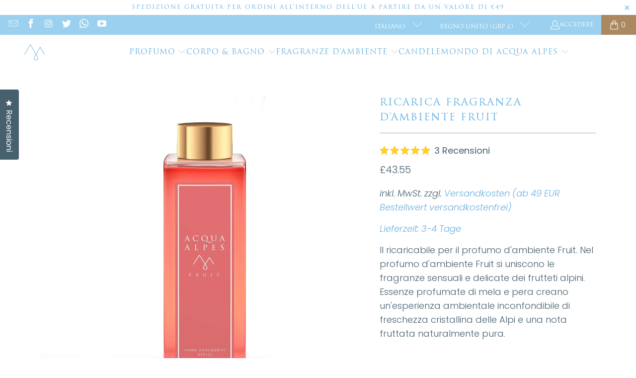

--- FILE ---
content_type: text/html; charset=utf-8
request_url: https://acquaalpes.shop/it/products/fruit-home-fragrance-refill
body_size: 109727
content:














<!DOCTYPE html>
<html class="no-js no-touch" lang="it">
  <head>

    

    

    

    


  <script>
    window.Store = window.Store || {};
    window.Store.id = 20555915;
  </script>
    <meta charset="utf-8">
    <meta http-equiv="cleartype" content="on">
    <meta name="robots" content="index,follow">
    <!-- Mobile Specific Metas -->
    <meta name="HandheldFriendly" content="True">
    <meta name="MobileOptimized" content="320">
    <meta name="viewport" content="width=device-width,initial-scale=1">
    <meta name="theme-color" content="#ffffff">
    
    <title>
      RICARICA FRAGRANZA D&#39;AMBIENTE FRUIT - Acqua Alpes
    </title>
    
      <meta name="description" content="Il ricaricabile per il profumo d&#39;ambiente Fruit. Nel profumo d&#39;ambiente Fruit si uniscono le fragranze sensuali e delicate dei frutteti alpini. Essenze profumate di mela e pera creano un&#39;esperienza ambientale inconfondibile di freschezza cristallina delle Alpi e una nota fruttata naturalmente pura.  Note: Mela, pera, g"/>
    
    <link rel="preconnect" href="https://fonts.shopifycdn.com" />
    <link rel="preconnect" href="https://cdn.shopify.com" />
    <link rel="preconnect" href="https://cdn.shopifycloud.com" />
    <link rel="dns-prefetch" href="https://v.shopify.com" />
    <link rel="dns-prefetch" href="https://www.youtube.com" />
    <link rel="dns-prefetch" href="https://vimeo.com" />
    <link href="//acquaalpes.shop/cdn/shop/t/95/assets/jquery.min.js?v=147293088974801289311698830688" as="script" rel="preload">
    <!-- Stylesheet for Fancybox library -->
    <link rel="stylesheet" href="//acquaalpes.shop/cdn/shop/t/95/assets/fancybox.css?v=19278034316635137701698830688" type="text/css" media="all" defer>
    <!-- Stylesheets for Turbo -->
    <link href="//acquaalpes.shop/cdn/shop/t/95/assets/styles.css?v=157878534241233553711768556231" rel="stylesheet" type="text/css" media="all" />
    <!-- Icons -->
    
      <link rel="shortcut icon" type="image/x-icon" href="//acquaalpes.shop/cdn/shop/files/Shopify_Sticky_Header_Logo_600x200px_481aee22-2233-41b2-893c-96f33d41daee_180x180.png?v=1614303997">
      <link rel="apple-touch-icon" href="//acquaalpes.shop/cdn/shop/files/Shopify_Sticky_Header_Logo_600x200px_481aee22-2233-41b2-893c-96f33d41daee_180x180.png?v=1614303997"/>
      <link rel="apple-touch-icon" sizes="57x57" href="//acquaalpes.shop/cdn/shop/files/Shopify_Sticky_Header_Logo_600x200px_481aee22-2233-41b2-893c-96f33d41daee_57x57.png?v=1614303997"/>
      <link rel="apple-touch-icon" sizes="60x60" href="//acquaalpes.shop/cdn/shop/files/Shopify_Sticky_Header_Logo_600x200px_481aee22-2233-41b2-893c-96f33d41daee_60x60.png?v=1614303997"/>
      <link rel="apple-touch-icon" sizes="72x72" href="//acquaalpes.shop/cdn/shop/files/Shopify_Sticky_Header_Logo_600x200px_481aee22-2233-41b2-893c-96f33d41daee_72x72.png?v=1614303997"/>
      <link rel="apple-touch-icon" sizes="76x76" href="//acquaalpes.shop/cdn/shop/files/Shopify_Sticky_Header_Logo_600x200px_481aee22-2233-41b2-893c-96f33d41daee_76x76.png?v=1614303997"/>
      <link rel="apple-touch-icon" sizes="114x114" href="//acquaalpes.shop/cdn/shop/files/Shopify_Sticky_Header_Logo_600x200px_481aee22-2233-41b2-893c-96f33d41daee_114x114.png?v=1614303997"/>
      <link rel="apple-touch-icon" sizes="180x180" href="//acquaalpes.shop/cdn/shop/files/Shopify_Sticky_Header_Logo_600x200px_481aee22-2233-41b2-893c-96f33d41daee_180x180.png?v=1614303997"/>
      <link rel="apple-touch-icon" sizes="228x228" href="//acquaalpes.shop/cdn/shop/files/Shopify_Sticky_Header_Logo_600x200px_481aee22-2233-41b2-893c-96f33d41daee_228x228.png?v=1614303997"/>
    
    <link rel="canonical" href="https://acquaalpes.shop/it/products/fruit-home-fragrance-refill"/>
    
    
    
      <script src="//acquaalpes.shop/cdn/shop/t/95/assets/currencies.js?v=1648699478663843391698830688" defer></script>
    
    
    <script>
      window.PXUTheme = window.PXUTheme || {};
      window.PXUTheme.version = '9.2.0';
      window.PXUTheme.name = 'Turbo';
    </script>
    
    
<template id="price-ui"><span class="price " data-price></span><span class="compare-at-price" data-compare-at-price></span><span class="unit-pricing" data-unit-pricing></span></template>
    <template id="price-ui-badge"><div class="price-ui-badge__sticker price-ui-badge__sticker--">
    <span class="price-ui-badge__sticker-text" data-badge></span>
  </div></template>
    
    <template id="price-ui__price"><span class="money" data-price></span></template>
    <template id="price-ui__price-range"><span class="price-min" data-price-min><span class="money" data-price></span></span> - <span class="price-max" data-price-max><span class="money" data-price></span></span></template>
    <template id="price-ui__unit-pricing"><span class="unit-quantity" data-unit-quantity></span> | <span class="unit-price" data-unit-price><span class="money" data-price></span></span> / <span class="unit-measurement" data-unit-measurement></span></template>
    <template id="price-ui-badge__percent-savings-range">Risparmi fino a <span data-price-percent></span>%</template>
    <template id="price-ui-badge__percent-savings">Risparmi <span data-price-percent></span>%</template>
    <template id="price-ui-badge__price-savings-range">Risparmi fino a <span class="money" data-price></span></template>
    <template id="price-ui-badge__price-savings">Risparmi <span class="money" data-price></span></template>
    <template id="price-ui-badge__on-sale">Sale</template>
    <template id="price-ui-badge__sold-out">Esaurito</template>
    <template id="price-ui-badge__in-stock">In magazzino</template>
    
    <script>
      
window.PXUTheme = window.PXUTheme || {};


window.PXUTheme.theme_settings = {};
window.PXUTheme.currency = {};
window.PXUTheme.routes = window.PXUTheme.routes || {};


window.PXUTheme.theme_settings.display_tos_checkbox = false;
window.PXUTheme.theme_settings.go_to_checkout = true;
window.PXUTheme.theme_settings.cart_action = "redirect_cart";
window.PXUTheme.theme_settings.cart_shipping_calculator = false;


window.PXUTheme.theme_settings.collection_swatches = false;
window.PXUTheme.theme_settings.collection_secondary_image = false;


window.PXUTheme.currency.show_multiple_currencies = false;
window.PXUTheme.currency.shop_currency = "EUR";
window.PXUTheme.currency.default_currency = "USD";
window.PXUTheme.currency.display_format = "money_format";
window.PXUTheme.currency.money_format = "£{{amount}}";
window.PXUTheme.currency.money_format_no_currency = "£{{amount}}";
window.PXUTheme.currency.money_format_currency = "£{{amount}} GBP";
window.PXUTheme.currency.native_multi_currency = true;
window.PXUTheme.currency.iso_code = "GBP";
window.PXUTheme.currency.symbol = "£";


window.PXUTheme.theme_settings.display_inventory_left = false;
window.PXUTheme.theme_settings.inventory_threshold = 10;
window.PXUTheme.theme_settings.limit_quantity = false;


window.PXUTheme.theme_settings.menu_position = null;


window.PXUTheme.theme_settings.newsletter_popup = false;
window.PXUTheme.theme_settings.newsletter_popup_days = "14";
window.PXUTheme.theme_settings.newsletter_popup_mobile = false;
window.PXUTheme.theme_settings.newsletter_popup_seconds = 0;


window.PXUTheme.theme_settings.pagination_type = "load_more";


window.PXUTheme.theme_settings.enable_shopify_collection_badges = false;
window.PXUTheme.theme_settings.quick_shop_thumbnail_position = null;
window.PXUTheme.theme_settings.product_form_style = "radio";
window.PXUTheme.theme_settings.sale_banner_enabled = true;
window.PXUTheme.theme_settings.display_savings = false;
window.PXUTheme.theme_settings.display_sold_out_price = true;
window.PXUTheme.theme_settings.free_text = "Gratis";
window.PXUTheme.theme_settings.video_looping = null;
window.PXUTheme.theme_settings.quick_shop_style = "popup";
window.PXUTheme.theme_settings.hover_enabled = false;


window.PXUTheme.routes.cart_url = "/it/cart";
window.PXUTheme.routes.cart_update_url = "/it/cart/update";
window.PXUTheme.routes.root_url = "/it";
window.PXUTheme.routes.search_url = "/it/search";
window.PXUTheme.routes.all_products_collection_url = "/it/collections/all";
window.PXUTheme.routes.product_recommendations_url = "/it/recommendations/products";
window.PXUTheme.routes.predictive_search_url = "/it/search/suggest";


window.PXUTheme.theme_settings.image_loading_style = "blur-up";


window.PXUTheme.theme_settings.enable_autocomplete = true;


window.PXUTheme.theme_settings.page_dots_enabled = false;
window.PXUTheme.theme_settings.slideshow_arrow_size = "light";


window.PXUTheme.theme_settings.quick_shop_enabled = false;


window.PXUTheme.translation = {};


window.PXUTheme.translation.agree_to_terms_warning = "Devi accettare i termini e le condizioni per completare l&#39;ordine.";
window.PXUTheme.translation.one_item_left = "Articolo rimasto";
window.PXUTheme.translation.items_left_text = "Articoli rimasti";
window.PXUTheme.translation.cart_savings_text = "Risparmio totale";
window.PXUTheme.translation.cart_discount_text = "Sconto";
window.PXUTheme.translation.cart_subtotal_text = "Totale parziale";
window.PXUTheme.translation.cart_remove_text = "Rimuovere";
window.PXUTheme.translation.cart_free_text = "Gratuito";


window.PXUTheme.translation.newsletter_success_text = "Grazie per esserti iscritto alla nostra mailing list!";


window.PXUTheme.translation.notify_email = "Inserisci il tuo indirizzo email...";
window.PXUTheme.translation.notify_email_value = "Translation missing: it.contact.fields.email";
window.PXUTheme.translation.notify_email_send = "Inviare";
window.PXUTheme.translation.notify_message_first = "Avvisami quando";
window.PXUTheme.translation.notify_message_last = "è di nuovo disponibile -";
window.PXUTheme.translation.notify_success_text = "Grazie mille! Ti avviseremo non appena il prodotto sarà di nuovo disponibile!";


window.PXUTheme.translation.add_to_cart = "Aggiungi al carrello";
window.PXUTheme.translation.coming_soon_text = "Coming Soon";
window.PXUTheme.translation.sold_out_text = "Esaurito";
window.PXUTheme.translation.sale_text = "Sale";
window.PXUTheme.translation.savings_text = "Risparmi";
window.PXUTheme.translation.from_text = "a partire da";
window.PXUTheme.translation.new_text = "Nuovo";
window.PXUTheme.translation.pre_order_text = "Preordinare";
window.PXUTheme.translation.unavailable_text = "Non disponibile";


window.PXUTheme.translation.all_results = "Visualizza tutti i risultati";
window.PXUTheme.translation.no_results = "Nessun risultato trovato.";


window.PXUTheme.media_queries = {};
window.PXUTheme.media_queries.small = window.matchMedia( "(max-width: 480px)" );
window.PXUTheme.media_queries.medium = window.matchMedia( "(max-width: 798px)" );
window.PXUTheme.media_queries.large = window.matchMedia( "(min-width: 799px)" );
window.PXUTheme.media_queries.larger = window.matchMedia( "(min-width: 960px)" );
window.PXUTheme.media_queries.xlarge = window.matchMedia( "(min-width: 1200px)" );
window.PXUTheme.media_queries.ie10 = window.matchMedia( "all and (-ms-high-contrast: none), (-ms-high-contrast: active)" );
window.PXUTheme.media_queries.tablet = window.matchMedia( "only screen and (min-width: 799px) and (max-width: 1024px)" );
window.PXUTheme.media_queries.mobile_and_tablet = window.matchMedia( "(max-width: 1024px)" );
    </script>
    
    
      <script src="//acquaalpes.shop/cdn/shop/t/95/assets/instantclick.min.js?v=20092422000980684151698830688" data-no-instant defer></script>
      <script data-no-instant>
        window.addEventListener('DOMContentLoaded', function() {
          function inIframe() {
            try {
              return window.self !== window.top;
            } catch (e) {
              return true;
            }
          }
          if (!inIframe()){
            InstantClick.on('change', function() {
              $('head script[src*="shopify"]').each(function() {
                var script = document.createElement('script');
                script.type = 'text/javascript';
                script.src = $(this).attr('src');
                $('body').append(script);
              });
              $('body').removeClass('fancybox-active');
              $.fancybox.destroy();
              InstantClick.init();
            });
          }
        });
      </script>
    
    <script>
      
    </script>
    <!-- pxu-sections-js start DO NOT EDIT --><script src="//acquaalpes.shop/cdn/shop/t/95/assets/pxu-sections.js?v=78992380889438172771745876533" defer></script><!-- DO NOT EDIT pxu-sections-js end-->

  <script>window.performance && window.performance.mark && window.performance.mark('shopify.content_for_header.start');</script><meta name="google-site-verification" content="O9Um6ERXMMd7EqRtdzZSQy6PRPORqjI-UDIoYomayQs">
<meta name="facebook-domain-verification" content="oimjstxwyk82qw6pyrfa0l3r9bt8r6">
<meta name="facebook-domain-verification" content="sxteqkh15kwbwie7xr64n9hbhrw7ur">
<meta name="facebook-domain-verification" content="wnkf4v2cyl8v1xoqli9t2e8xowaimt">
<meta name="facebook-domain-verification" content="ma7arzimjv52p7om5a89wnb0jcw83w">
<meta name="facebook-domain-verification" content="mxhffjjtjbl6s8eca4hjmsckh98zoy">
<meta name="facebook-domain-verification" content="nno670hw2nc3i406t404k7a2zs44nb">
<meta name="facebook-domain-verification" content="xnm7xu83o90sn2m933lbqrq2fae3ba">
<meta name="facebook-domain-verification" content="tijfb7b0r3eumx7coii29tduwen2ym">
<meta name="google-site-verification" content="ZSruXzvhp_87qJaBAhtlYoB5rifVG_PRA5TuloNqdn4">
<meta id="shopify-digital-wallet" name="shopify-digital-wallet" content="/20555915/digital_wallets/dialog">
<meta name="shopify-checkout-api-token" content="c49bc835da735e9deade514721deeade">
<meta id="in-context-paypal-metadata" data-shop-id="20555915" data-venmo-supported="false" data-environment="production" data-locale="it_IT" data-paypal-v4="true" data-currency="GBP">
<link rel="alternate" hreflang="x-default" href="https://acquaalpes.at/products/fruit-home-fragrance-refill">
<link rel="alternate" hreflang="de" href="https://acquaalpes.at/products/fruit-home-fragrance-refill">
<link rel="alternate" hreflang="it-IT" href="https://acquaalpes.it/products/fruit-home-fragrance-refill">
<link rel="alternate" hreflang="de-IT" href="https://acquaalpes.it/de/products/fruit-home-fragrance-refill">
<link rel="alternate" hreflang="en-IT" href="https://acquaalpes.it/en/products/fruit-home-fragrance-refill">
<link rel="alternate" hreflang="de-CH" href="https://acquaalpes.ch/products/fruit-home-fragrance-refill">
<link rel="alternate" hreflang="en-CH" href="https://acquaalpes.ch/en/products/fruit-home-fragrance-refill">
<link rel="alternate" hreflang="it-CH" href="https://acquaalpes.ch/it/products/fruit-home-fragrance-refill">
<link rel="alternate" hreflang="de-FR" href="https://acquaalpes.fr/products/fruit-home-fragrance-refill">
<link rel="alternate" hreflang="en-FR" href="https://acquaalpes.fr/en/products/fruit-home-fragrance-refill">
<link rel="alternate" hreflang="it-FR" href="https://acquaalpes.fr/it/products/fruit-home-fragrance-refill">
<link rel="alternate" hreflang="de-DE" href="https://acquaalpes.de/products/fruit-home-fragrance-refill">
<link rel="alternate" hreflang="en-DE" href="https://acquaalpes.de/en/products/fruit-home-fragrance-refill">
<link rel="alternate" hreflang="it-DE" href="https://acquaalpes.de/it/products/fruit-home-fragrance-refill">
<link rel="alternate" hreflang="en-AE" href="https://acquaalpes.us/products/fruit-home-fragrance-refill">
<link rel="alternate" hreflang="en-GB" href="https://acquaalpes.shop/products/fruit-home-fragrance-refill">
<link rel="alternate" hreflang="it-GB" href="https://acquaalpes.shop/it/products/fruit-home-fragrance-refill">
<link rel="alternate" hreflang="de-GB" href="https://acquaalpes.shop/de/products/fruit-home-fragrance-refill">
<link rel="alternate" hreflang="en-KW" href="https://aquaalpes.com/products/fruit-home-fragrance-refill">
<link rel="alternate" hreflang="de-KW" href="https://aquaalpes.com/de/products/fruit-home-fragrance-refill">
<link rel="alternate" hreflang="it-KW" href="https://aquaalpes.com/it/products/fruit-home-fragrance-refill">
<link rel="alternate" hreflang="en-AT" href="https://acquaalpes.com/products/fruit-home-fragrance-refill">
<link rel="alternate" hreflang="it-AT" href="https://acquaalpes.com/it/products/fruit-home-fragrance-refill">
<link rel="alternate" hreflang="en-US" href="https://acquaalpes.com/products/fruit-home-fragrance-refill">
<link rel="alternate" hreflang="it-US" href="https://acquaalpes.com/it/products/fruit-home-fragrance-refill">
<link rel="alternate" hreflang="en-AD" href="https://acquaalpes.com/products/fruit-home-fragrance-refill">
<link rel="alternate" hreflang="it-AD" href="https://acquaalpes.com/it/products/fruit-home-fragrance-refill">
<link rel="alternate" hreflang="en-AF" href="https://acquaalpes.com/products/fruit-home-fragrance-refill">
<link rel="alternate" hreflang="it-AF" href="https://acquaalpes.com/it/products/fruit-home-fragrance-refill">
<link rel="alternate" hreflang="en-AG" href="https://acquaalpes.com/products/fruit-home-fragrance-refill">
<link rel="alternate" hreflang="it-AG" href="https://acquaalpes.com/it/products/fruit-home-fragrance-refill">
<link rel="alternate" hreflang="en-AI" href="https://acquaalpes.com/products/fruit-home-fragrance-refill">
<link rel="alternate" hreflang="it-AI" href="https://acquaalpes.com/it/products/fruit-home-fragrance-refill">
<link rel="alternate" hreflang="en-AL" href="https://acquaalpes.com/products/fruit-home-fragrance-refill">
<link rel="alternate" hreflang="it-AL" href="https://acquaalpes.com/it/products/fruit-home-fragrance-refill">
<link rel="alternate" hreflang="en-AM" href="https://acquaalpes.com/products/fruit-home-fragrance-refill">
<link rel="alternate" hreflang="it-AM" href="https://acquaalpes.com/it/products/fruit-home-fragrance-refill">
<link rel="alternate" hreflang="en-AO" href="https://acquaalpes.com/products/fruit-home-fragrance-refill">
<link rel="alternate" hreflang="it-AO" href="https://acquaalpes.com/it/products/fruit-home-fragrance-refill">
<link rel="alternate" hreflang="en-AR" href="https://acquaalpes.com/products/fruit-home-fragrance-refill">
<link rel="alternate" hreflang="it-AR" href="https://acquaalpes.com/it/products/fruit-home-fragrance-refill">
<link rel="alternate" hreflang="en-AU" href="https://acquaalpes.com/products/fruit-home-fragrance-refill">
<link rel="alternate" hreflang="it-AU" href="https://acquaalpes.com/it/products/fruit-home-fragrance-refill">
<link rel="alternate" hreflang="en-AW" href="https://acquaalpes.com/products/fruit-home-fragrance-refill">
<link rel="alternate" hreflang="it-AW" href="https://acquaalpes.com/it/products/fruit-home-fragrance-refill">
<link rel="alternate" hreflang="en-AX" href="https://acquaalpes.com/products/fruit-home-fragrance-refill">
<link rel="alternate" hreflang="it-AX" href="https://acquaalpes.com/it/products/fruit-home-fragrance-refill">
<link rel="alternate" hreflang="en-AZ" href="https://acquaalpes.com/products/fruit-home-fragrance-refill">
<link rel="alternate" hreflang="it-AZ" href="https://acquaalpes.com/it/products/fruit-home-fragrance-refill">
<link rel="alternate" hreflang="en-BA" href="https://acquaalpes.com/products/fruit-home-fragrance-refill">
<link rel="alternate" hreflang="it-BA" href="https://acquaalpes.com/it/products/fruit-home-fragrance-refill">
<link rel="alternate" hreflang="en-BB" href="https://acquaalpes.com/products/fruit-home-fragrance-refill">
<link rel="alternate" hreflang="it-BB" href="https://acquaalpes.com/it/products/fruit-home-fragrance-refill">
<link rel="alternate" hreflang="en-BD" href="https://acquaalpes.com/products/fruit-home-fragrance-refill">
<link rel="alternate" hreflang="it-BD" href="https://acquaalpes.com/it/products/fruit-home-fragrance-refill">
<link rel="alternate" hreflang="en-BE" href="https://acquaalpes.com/products/fruit-home-fragrance-refill">
<link rel="alternate" hreflang="it-BE" href="https://acquaalpes.com/it/products/fruit-home-fragrance-refill">
<link rel="alternate" hreflang="en-BF" href="https://acquaalpes.com/products/fruit-home-fragrance-refill">
<link rel="alternate" hreflang="it-BF" href="https://acquaalpes.com/it/products/fruit-home-fragrance-refill">
<link rel="alternate" hreflang="en-BG" href="https://acquaalpes.com/products/fruit-home-fragrance-refill">
<link rel="alternate" hreflang="it-BG" href="https://acquaalpes.com/it/products/fruit-home-fragrance-refill">
<link rel="alternate" hreflang="en-BH" href="https://acquaalpes.com/products/fruit-home-fragrance-refill">
<link rel="alternate" hreflang="it-BH" href="https://acquaalpes.com/it/products/fruit-home-fragrance-refill">
<link rel="alternate" hreflang="en-BI" href="https://acquaalpes.com/products/fruit-home-fragrance-refill">
<link rel="alternate" hreflang="it-BI" href="https://acquaalpes.com/it/products/fruit-home-fragrance-refill">
<link rel="alternate" hreflang="en-BJ" href="https://acquaalpes.com/products/fruit-home-fragrance-refill">
<link rel="alternate" hreflang="it-BJ" href="https://acquaalpes.com/it/products/fruit-home-fragrance-refill">
<link rel="alternate" hreflang="en-BL" href="https://acquaalpes.com/products/fruit-home-fragrance-refill">
<link rel="alternate" hreflang="it-BL" href="https://acquaalpes.com/it/products/fruit-home-fragrance-refill">
<link rel="alternate" hreflang="en-BM" href="https://acquaalpes.com/products/fruit-home-fragrance-refill">
<link rel="alternate" hreflang="it-BM" href="https://acquaalpes.com/it/products/fruit-home-fragrance-refill">
<link rel="alternate" hreflang="en-BN" href="https://acquaalpes.com/products/fruit-home-fragrance-refill">
<link rel="alternate" hreflang="it-BN" href="https://acquaalpes.com/it/products/fruit-home-fragrance-refill">
<link rel="alternate" hreflang="en-BO" href="https://acquaalpes.com/products/fruit-home-fragrance-refill">
<link rel="alternate" hreflang="it-BO" href="https://acquaalpes.com/it/products/fruit-home-fragrance-refill">
<link rel="alternate" hreflang="en-BR" href="https://acquaalpes.com/products/fruit-home-fragrance-refill">
<link rel="alternate" hreflang="it-BR" href="https://acquaalpes.com/it/products/fruit-home-fragrance-refill">
<link rel="alternate" hreflang="en-BS" href="https://acquaalpes.com/products/fruit-home-fragrance-refill">
<link rel="alternate" hreflang="it-BS" href="https://acquaalpes.com/it/products/fruit-home-fragrance-refill">
<link rel="alternate" hreflang="en-BT" href="https://acquaalpes.com/products/fruit-home-fragrance-refill">
<link rel="alternate" hreflang="it-BT" href="https://acquaalpes.com/it/products/fruit-home-fragrance-refill">
<link rel="alternate" hreflang="en-BW" href="https://acquaalpes.com/products/fruit-home-fragrance-refill">
<link rel="alternate" hreflang="it-BW" href="https://acquaalpes.com/it/products/fruit-home-fragrance-refill">
<link rel="alternate" hreflang="en-BZ" href="https://acquaalpes.com/products/fruit-home-fragrance-refill">
<link rel="alternate" hreflang="it-BZ" href="https://acquaalpes.com/it/products/fruit-home-fragrance-refill">
<link rel="alternate" hreflang="en-CA" href="https://acquaalpes.com/products/fruit-home-fragrance-refill">
<link rel="alternate" hreflang="it-CA" href="https://acquaalpes.com/it/products/fruit-home-fragrance-refill">
<link rel="alternate" hreflang="en-CC" href="https://acquaalpes.com/products/fruit-home-fragrance-refill">
<link rel="alternate" hreflang="it-CC" href="https://acquaalpes.com/it/products/fruit-home-fragrance-refill">
<link rel="alternate" hreflang="en-CD" href="https://acquaalpes.com/products/fruit-home-fragrance-refill">
<link rel="alternate" hreflang="it-CD" href="https://acquaalpes.com/it/products/fruit-home-fragrance-refill">
<link rel="alternate" hreflang="en-CF" href="https://acquaalpes.com/products/fruit-home-fragrance-refill">
<link rel="alternate" hreflang="it-CF" href="https://acquaalpes.com/it/products/fruit-home-fragrance-refill">
<link rel="alternate" hreflang="en-CG" href="https://acquaalpes.com/products/fruit-home-fragrance-refill">
<link rel="alternate" hreflang="it-CG" href="https://acquaalpes.com/it/products/fruit-home-fragrance-refill">
<link rel="alternate" hreflang="en-CI" href="https://acquaalpes.com/products/fruit-home-fragrance-refill">
<link rel="alternate" hreflang="it-CI" href="https://acquaalpes.com/it/products/fruit-home-fragrance-refill">
<link rel="alternate" hreflang="en-CK" href="https://acquaalpes.com/products/fruit-home-fragrance-refill">
<link rel="alternate" hreflang="it-CK" href="https://acquaalpes.com/it/products/fruit-home-fragrance-refill">
<link rel="alternate" hreflang="en-CL" href="https://acquaalpes.com/products/fruit-home-fragrance-refill">
<link rel="alternate" hreflang="it-CL" href="https://acquaalpes.com/it/products/fruit-home-fragrance-refill">
<link rel="alternate" hreflang="en-CM" href="https://acquaalpes.com/products/fruit-home-fragrance-refill">
<link rel="alternate" hreflang="it-CM" href="https://acquaalpes.com/it/products/fruit-home-fragrance-refill">
<link rel="alternate" hreflang="en-CN" href="https://acquaalpes.com/products/fruit-home-fragrance-refill">
<link rel="alternate" hreflang="it-CN" href="https://acquaalpes.com/it/products/fruit-home-fragrance-refill">
<link rel="alternate" hreflang="en-CO" href="https://acquaalpes.com/products/fruit-home-fragrance-refill">
<link rel="alternate" hreflang="it-CO" href="https://acquaalpes.com/it/products/fruit-home-fragrance-refill">
<link rel="alternate" hreflang="en-CV" href="https://acquaalpes.com/products/fruit-home-fragrance-refill">
<link rel="alternate" hreflang="it-CV" href="https://acquaalpes.com/it/products/fruit-home-fragrance-refill">
<link rel="alternate" hreflang="en-CW" href="https://acquaalpes.com/products/fruit-home-fragrance-refill">
<link rel="alternate" hreflang="it-CW" href="https://acquaalpes.com/it/products/fruit-home-fragrance-refill">
<link rel="alternate" hreflang="en-CX" href="https://acquaalpes.com/products/fruit-home-fragrance-refill">
<link rel="alternate" hreflang="it-CX" href="https://acquaalpes.com/it/products/fruit-home-fragrance-refill">
<link rel="alternate" hreflang="en-CY" href="https://acquaalpes.com/products/fruit-home-fragrance-refill">
<link rel="alternate" hreflang="it-CY" href="https://acquaalpes.com/it/products/fruit-home-fragrance-refill">
<link rel="alternate" hreflang="en-CZ" href="https://acquaalpes.com/products/fruit-home-fragrance-refill">
<link rel="alternate" hreflang="it-CZ" href="https://acquaalpes.com/it/products/fruit-home-fragrance-refill">
<link rel="alternate" hreflang="en-DJ" href="https://acquaalpes.com/products/fruit-home-fragrance-refill">
<link rel="alternate" hreflang="it-DJ" href="https://acquaalpes.com/it/products/fruit-home-fragrance-refill">
<link rel="alternate" hreflang="en-DK" href="https://acquaalpes.com/products/fruit-home-fragrance-refill">
<link rel="alternate" hreflang="it-DK" href="https://acquaalpes.com/it/products/fruit-home-fragrance-refill">
<link rel="alternate" hreflang="en-DM" href="https://acquaalpes.com/products/fruit-home-fragrance-refill">
<link rel="alternate" hreflang="it-DM" href="https://acquaalpes.com/it/products/fruit-home-fragrance-refill">
<link rel="alternate" hreflang="en-DO" href="https://acquaalpes.com/products/fruit-home-fragrance-refill">
<link rel="alternate" hreflang="it-DO" href="https://acquaalpes.com/it/products/fruit-home-fragrance-refill">
<link rel="alternate" hreflang="en-DZ" href="https://acquaalpes.com/products/fruit-home-fragrance-refill">
<link rel="alternate" hreflang="it-DZ" href="https://acquaalpes.com/it/products/fruit-home-fragrance-refill">
<link rel="alternate" hreflang="en-EC" href="https://acquaalpes.com/products/fruit-home-fragrance-refill">
<link rel="alternate" hreflang="it-EC" href="https://acquaalpes.com/it/products/fruit-home-fragrance-refill">
<link rel="alternate" hreflang="en-EE" href="https://acquaalpes.com/products/fruit-home-fragrance-refill">
<link rel="alternate" hreflang="it-EE" href="https://acquaalpes.com/it/products/fruit-home-fragrance-refill">
<link rel="alternate" hreflang="en-EG" href="https://acquaalpes.com/products/fruit-home-fragrance-refill">
<link rel="alternate" hreflang="it-EG" href="https://acquaalpes.com/it/products/fruit-home-fragrance-refill">
<link rel="alternate" hreflang="en-EH" href="https://acquaalpes.com/products/fruit-home-fragrance-refill">
<link rel="alternate" hreflang="it-EH" href="https://acquaalpes.com/it/products/fruit-home-fragrance-refill">
<link rel="alternate" hreflang="en-ER" href="https://acquaalpes.com/products/fruit-home-fragrance-refill">
<link rel="alternate" hreflang="it-ER" href="https://acquaalpes.com/it/products/fruit-home-fragrance-refill">
<link rel="alternate" hreflang="en-ET" href="https://acquaalpes.com/products/fruit-home-fragrance-refill">
<link rel="alternate" hreflang="it-ET" href="https://acquaalpes.com/it/products/fruit-home-fragrance-refill">
<link rel="alternate" hreflang="en-FI" href="https://acquaalpes.com/products/fruit-home-fragrance-refill">
<link rel="alternate" hreflang="it-FI" href="https://acquaalpes.com/it/products/fruit-home-fragrance-refill">
<link rel="alternate" hreflang="en-FJ" href="https://acquaalpes.com/products/fruit-home-fragrance-refill">
<link rel="alternate" hreflang="it-FJ" href="https://acquaalpes.com/it/products/fruit-home-fragrance-refill">
<link rel="alternate" hreflang="en-FK" href="https://acquaalpes.com/products/fruit-home-fragrance-refill">
<link rel="alternate" hreflang="it-FK" href="https://acquaalpes.com/it/products/fruit-home-fragrance-refill">
<link rel="alternate" hreflang="en-FO" href="https://acquaalpes.com/products/fruit-home-fragrance-refill">
<link rel="alternate" hreflang="it-FO" href="https://acquaalpes.com/it/products/fruit-home-fragrance-refill">
<link rel="alternate" hreflang="en-GA" href="https://acquaalpes.com/products/fruit-home-fragrance-refill">
<link rel="alternate" hreflang="it-GA" href="https://acquaalpes.com/it/products/fruit-home-fragrance-refill">
<link rel="alternate" hreflang="en-GD" href="https://acquaalpes.com/products/fruit-home-fragrance-refill">
<link rel="alternate" hreflang="it-GD" href="https://acquaalpes.com/it/products/fruit-home-fragrance-refill">
<link rel="alternate" hreflang="en-GE" href="https://acquaalpes.com/products/fruit-home-fragrance-refill">
<link rel="alternate" hreflang="it-GE" href="https://acquaalpes.com/it/products/fruit-home-fragrance-refill">
<link rel="alternate" hreflang="en-GF" href="https://acquaalpes.com/products/fruit-home-fragrance-refill">
<link rel="alternate" hreflang="it-GF" href="https://acquaalpes.com/it/products/fruit-home-fragrance-refill">
<link rel="alternate" hreflang="en-GG" href="https://acquaalpes.com/products/fruit-home-fragrance-refill">
<link rel="alternate" hreflang="it-GG" href="https://acquaalpes.com/it/products/fruit-home-fragrance-refill">
<link rel="alternate" hreflang="en-GH" href="https://acquaalpes.com/products/fruit-home-fragrance-refill">
<link rel="alternate" hreflang="it-GH" href="https://acquaalpes.com/it/products/fruit-home-fragrance-refill">
<link rel="alternate" hreflang="en-GI" href="https://acquaalpes.com/products/fruit-home-fragrance-refill">
<link rel="alternate" hreflang="it-GI" href="https://acquaalpes.com/it/products/fruit-home-fragrance-refill">
<link rel="alternate" hreflang="en-GL" href="https://acquaalpes.com/products/fruit-home-fragrance-refill">
<link rel="alternate" hreflang="it-GL" href="https://acquaalpes.com/it/products/fruit-home-fragrance-refill">
<link rel="alternate" hreflang="en-GM" href="https://acquaalpes.com/products/fruit-home-fragrance-refill">
<link rel="alternate" hreflang="it-GM" href="https://acquaalpes.com/it/products/fruit-home-fragrance-refill">
<link rel="alternate" hreflang="en-GN" href="https://acquaalpes.com/products/fruit-home-fragrance-refill">
<link rel="alternate" hreflang="it-GN" href="https://acquaalpes.com/it/products/fruit-home-fragrance-refill">
<link rel="alternate" hreflang="en-GP" href="https://acquaalpes.com/products/fruit-home-fragrance-refill">
<link rel="alternate" hreflang="it-GP" href="https://acquaalpes.com/it/products/fruit-home-fragrance-refill">
<link rel="alternate" hreflang="en-GQ" href="https://acquaalpes.com/products/fruit-home-fragrance-refill">
<link rel="alternate" hreflang="it-GQ" href="https://acquaalpes.com/it/products/fruit-home-fragrance-refill">
<link rel="alternate" hreflang="en-GR" href="https://acquaalpes.com/products/fruit-home-fragrance-refill">
<link rel="alternate" hreflang="it-GR" href="https://acquaalpes.com/it/products/fruit-home-fragrance-refill">
<link rel="alternate" hreflang="en-GS" href="https://acquaalpes.com/products/fruit-home-fragrance-refill">
<link rel="alternate" hreflang="it-GS" href="https://acquaalpes.com/it/products/fruit-home-fragrance-refill">
<link rel="alternate" hreflang="en-GT" href="https://acquaalpes.com/products/fruit-home-fragrance-refill">
<link rel="alternate" hreflang="it-GT" href="https://acquaalpes.com/it/products/fruit-home-fragrance-refill">
<link rel="alternate" hreflang="en-GW" href="https://acquaalpes.com/products/fruit-home-fragrance-refill">
<link rel="alternate" hreflang="it-GW" href="https://acquaalpes.com/it/products/fruit-home-fragrance-refill">
<link rel="alternate" hreflang="en-GY" href="https://acquaalpes.com/products/fruit-home-fragrance-refill">
<link rel="alternate" hreflang="it-GY" href="https://acquaalpes.com/it/products/fruit-home-fragrance-refill">
<link rel="alternate" hreflang="en-HK" href="https://acquaalpes.com/products/fruit-home-fragrance-refill">
<link rel="alternate" hreflang="it-HK" href="https://acquaalpes.com/it/products/fruit-home-fragrance-refill">
<link rel="alternate" hreflang="en-HN" href="https://acquaalpes.com/products/fruit-home-fragrance-refill">
<link rel="alternate" hreflang="it-HN" href="https://acquaalpes.com/it/products/fruit-home-fragrance-refill">
<link rel="alternate" hreflang="en-HR" href="https://acquaalpes.com/products/fruit-home-fragrance-refill">
<link rel="alternate" hreflang="it-HR" href="https://acquaalpes.com/it/products/fruit-home-fragrance-refill">
<link rel="alternate" hreflang="en-HT" href="https://acquaalpes.com/products/fruit-home-fragrance-refill">
<link rel="alternate" hreflang="it-HT" href="https://acquaalpes.com/it/products/fruit-home-fragrance-refill">
<link rel="alternate" hreflang="en-HU" href="https://acquaalpes.com/products/fruit-home-fragrance-refill">
<link rel="alternate" hreflang="it-HU" href="https://acquaalpes.com/it/products/fruit-home-fragrance-refill">
<link rel="alternate" hreflang="en-ID" href="https://acquaalpes.com/products/fruit-home-fragrance-refill">
<link rel="alternate" hreflang="it-ID" href="https://acquaalpes.com/it/products/fruit-home-fragrance-refill">
<link rel="alternate" hreflang="en-IE" href="https://acquaalpes.com/products/fruit-home-fragrance-refill">
<link rel="alternate" hreflang="it-IE" href="https://acquaalpes.com/it/products/fruit-home-fragrance-refill">
<link rel="alternate" hreflang="en-IL" href="https://acquaalpes.com/products/fruit-home-fragrance-refill">
<link rel="alternate" hreflang="it-IL" href="https://acquaalpes.com/it/products/fruit-home-fragrance-refill">
<link rel="alternate" hreflang="en-IM" href="https://acquaalpes.com/products/fruit-home-fragrance-refill">
<link rel="alternate" hreflang="it-IM" href="https://acquaalpes.com/it/products/fruit-home-fragrance-refill">
<link rel="alternate" hreflang="en-IN" href="https://acquaalpes.com/products/fruit-home-fragrance-refill">
<link rel="alternate" hreflang="it-IN" href="https://acquaalpes.com/it/products/fruit-home-fragrance-refill">
<link rel="alternate" hreflang="en-IO" href="https://acquaalpes.com/products/fruit-home-fragrance-refill">
<link rel="alternate" hreflang="it-IO" href="https://acquaalpes.com/it/products/fruit-home-fragrance-refill">
<link rel="alternate" hreflang="en-IQ" href="https://acquaalpes.com/products/fruit-home-fragrance-refill">
<link rel="alternate" hreflang="it-IQ" href="https://acquaalpes.com/it/products/fruit-home-fragrance-refill">
<link rel="alternate" hreflang="en-IS" href="https://acquaalpes.com/products/fruit-home-fragrance-refill">
<link rel="alternate" hreflang="it-IS" href="https://acquaalpes.com/it/products/fruit-home-fragrance-refill">
<link rel="alternate" hreflang="en-JE" href="https://acquaalpes.com/products/fruit-home-fragrance-refill">
<link rel="alternate" hreflang="it-JE" href="https://acquaalpes.com/it/products/fruit-home-fragrance-refill">
<link rel="alternate" hreflang="en-JM" href="https://acquaalpes.com/products/fruit-home-fragrance-refill">
<link rel="alternate" hreflang="it-JM" href="https://acquaalpes.com/it/products/fruit-home-fragrance-refill">
<link rel="alternate" hreflang="en-JO" href="https://acquaalpes.com/products/fruit-home-fragrance-refill">
<link rel="alternate" hreflang="it-JO" href="https://acquaalpes.com/it/products/fruit-home-fragrance-refill">
<link rel="alternate" hreflang="en-JP" href="https://acquaalpes.com/products/fruit-home-fragrance-refill">
<link rel="alternate" hreflang="it-JP" href="https://acquaalpes.com/it/products/fruit-home-fragrance-refill">
<link rel="alternate" hreflang="en-KE" href="https://acquaalpes.com/products/fruit-home-fragrance-refill">
<link rel="alternate" hreflang="it-KE" href="https://acquaalpes.com/it/products/fruit-home-fragrance-refill">
<link rel="alternate" hreflang="en-KG" href="https://acquaalpes.com/products/fruit-home-fragrance-refill">
<link rel="alternate" hreflang="it-KG" href="https://acquaalpes.com/it/products/fruit-home-fragrance-refill">
<link rel="alternate" hreflang="en-KH" href="https://acquaalpes.com/products/fruit-home-fragrance-refill">
<link rel="alternate" hreflang="it-KH" href="https://acquaalpes.com/it/products/fruit-home-fragrance-refill">
<link rel="alternate" hreflang="en-KI" href="https://acquaalpes.com/products/fruit-home-fragrance-refill">
<link rel="alternate" hreflang="it-KI" href="https://acquaalpes.com/it/products/fruit-home-fragrance-refill">
<link rel="alternate" hreflang="en-KM" href="https://acquaalpes.com/products/fruit-home-fragrance-refill">
<link rel="alternate" hreflang="it-KM" href="https://acquaalpes.com/it/products/fruit-home-fragrance-refill">
<link rel="alternate" hreflang="en-KN" href="https://acquaalpes.com/products/fruit-home-fragrance-refill">
<link rel="alternate" hreflang="it-KN" href="https://acquaalpes.com/it/products/fruit-home-fragrance-refill">
<link rel="alternate" hreflang="en-KR" href="https://acquaalpes.com/products/fruit-home-fragrance-refill">
<link rel="alternate" hreflang="it-KR" href="https://acquaalpes.com/it/products/fruit-home-fragrance-refill">
<link rel="alternate" hreflang="en-KY" href="https://acquaalpes.com/products/fruit-home-fragrance-refill">
<link rel="alternate" hreflang="it-KY" href="https://acquaalpes.com/it/products/fruit-home-fragrance-refill">
<link rel="alternate" hreflang="en-KZ" href="https://acquaalpes.com/products/fruit-home-fragrance-refill">
<link rel="alternate" hreflang="it-KZ" href="https://acquaalpes.com/it/products/fruit-home-fragrance-refill">
<link rel="alternate" hreflang="en-LA" href="https://acquaalpes.com/products/fruit-home-fragrance-refill">
<link rel="alternate" hreflang="it-LA" href="https://acquaalpes.com/it/products/fruit-home-fragrance-refill">
<link rel="alternate" hreflang="en-LB" href="https://acquaalpes.com/products/fruit-home-fragrance-refill">
<link rel="alternate" hreflang="it-LB" href="https://acquaalpes.com/it/products/fruit-home-fragrance-refill">
<link rel="alternate" hreflang="en-LC" href="https://acquaalpes.com/products/fruit-home-fragrance-refill">
<link rel="alternate" hreflang="it-LC" href="https://acquaalpes.com/it/products/fruit-home-fragrance-refill">
<link rel="alternate" hreflang="en-LI" href="https://acquaalpes.com/products/fruit-home-fragrance-refill">
<link rel="alternate" hreflang="it-LI" href="https://acquaalpes.com/it/products/fruit-home-fragrance-refill">
<link rel="alternate" hreflang="en-LK" href="https://acquaalpes.com/products/fruit-home-fragrance-refill">
<link rel="alternate" hreflang="it-LK" href="https://acquaalpes.com/it/products/fruit-home-fragrance-refill">
<link rel="alternate" hreflang="en-LR" href="https://acquaalpes.com/products/fruit-home-fragrance-refill">
<link rel="alternate" hreflang="it-LR" href="https://acquaalpes.com/it/products/fruit-home-fragrance-refill">
<link rel="alternate" hreflang="en-LS" href="https://acquaalpes.com/products/fruit-home-fragrance-refill">
<link rel="alternate" hreflang="it-LS" href="https://acquaalpes.com/it/products/fruit-home-fragrance-refill">
<link rel="alternate" hreflang="en-LT" href="https://acquaalpes.com/products/fruit-home-fragrance-refill">
<link rel="alternate" hreflang="it-LT" href="https://acquaalpes.com/it/products/fruit-home-fragrance-refill">
<link rel="alternate" hreflang="en-LU" href="https://acquaalpes.com/products/fruit-home-fragrance-refill">
<link rel="alternate" hreflang="it-LU" href="https://acquaalpes.com/it/products/fruit-home-fragrance-refill">
<link rel="alternate" hreflang="en-LV" href="https://acquaalpes.com/products/fruit-home-fragrance-refill">
<link rel="alternate" hreflang="it-LV" href="https://acquaalpes.com/it/products/fruit-home-fragrance-refill">
<link rel="alternate" hreflang="en-LY" href="https://acquaalpes.com/products/fruit-home-fragrance-refill">
<link rel="alternate" hreflang="it-LY" href="https://acquaalpes.com/it/products/fruit-home-fragrance-refill">
<link rel="alternate" hreflang="en-MA" href="https://acquaalpes.com/products/fruit-home-fragrance-refill">
<link rel="alternate" hreflang="it-MA" href="https://acquaalpes.com/it/products/fruit-home-fragrance-refill">
<link rel="alternate" hreflang="en-MC" href="https://acquaalpes.com/products/fruit-home-fragrance-refill">
<link rel="alternate" hreflang="it-MC" href="https://acquaalpes.com/it/products/fruit-home-fragrance-refill">
<link rel="alternate" hreflang="en-MD" href="https://acquaalpes.com/products/fruit-home-fragrance-refill">
<link rel="alternate" hreflang="it-MD" href="https://acquaalpes.com/it/products/fruit-home-fragrance-refill">
<link rel="alternate" hreflang="en-ME" href="https://acquaalpes.com/products/fruit-home-fragrance-refill">
<link rel="alternate" hreflang="it-ME" href="https://acquaalpes.com/it/products/fruit-home-fragrance-refill">
<link rel="alternate" hreflang="en-MF" href="https://acquaalpes.com/products/fruit-home-fragrance-refill">
<link rel="alternate" hreflang="it-MF" href="https://acquaalpes.com/it/products/fruit-home-fragrance-refill">
<link rel="alternate" hreflang="en-MG" href="https://acquaalpes.com/products/fruit-home-fragrance-refill">
<link rel="alternate" hreflang="it-MG" href="https://acquaalpes.com/it/products/fruit-home-fragrance-refill">
<link rel="alternate" hreflang="en-ML" href="https://acquaalpes.com/products/fruit-home-fragrance-refill">
<link rel="alternate" hreflang="it-ML" href="https://acquaalpes.com/it/products/fruit-home-fragrance-refill">
<link rel="alternate" hreflang="en-MM" href="https://acquaalpes.com/products/fruit-home-fragrance-refill">
<link rel="alternate" hreflang="it-MM" href="https://acquaalpes.com/it/products/fruit-home-fragrance-refill">
<link rel="alternate" hreflang="en-MN" href="https://acquaalpes.com/products/fruit-home-fragrance-refill">
<link rel="alternate" hreflang="it-MN" href="https://acquaalpes.com/it/products/fruit-home-fragrance-refill">
<link rel="alternate" hreflang="en-MO" href="https://acquaalpes.com/products/fruit-home-fragrance-refill">
<link rel="alternate" hreflang="it-MO" href="https://acquaalpes.com/it/products/fruit-home-fragrance-refill">
<link rel="alternate" hreflang="en-MQ" href="https://acquaalpes.com/products/fruit-home-fragrance-refill">
<link rel="alternate" hreflang="it-MQ" href="https://acquaalpes.com/it/products/fruit-home-fragrance-refill">
<link rel="alternate" hreflang="en-MR" href="https://acquaalpes.com/products/fruit-home-fragrance-refill">
<link rel="alternate" hreflang="it-MR" href="https://acquaalpes.com/it/products/fruit-home-fragrance-refill">
<link rel="alternate" hreflang="en-MS" href="https://acquaalpes.com/products/fruit-home-fragrance-refill">
<link rel="alternate" hreflang="it-MS" href="https://acquaalpes.com/it/products/fruit-home-fragrance-refill">
<link rel="alternate" hreflang="en-MT" href="https://acquaalpes.com/products/fruit-home-fragrance-refill">
<link rel="alternate" hreflang="it-MT" href="https://acquaalpes.com/it/products/fruit-home-fragrance-refill">
<link rel="alternate" hreflang="en-MU" href="https://acquaalpes.com/products/fruit-home-fragrance-refill">
<link rel="alternate" hreflang="it-MU" href="https://acquaalpes.com/it/products/fruit-home-fragrance-refill">
<link rel="alternate" hreflang="en-MV" href="https://acquaalpes.com/products/fruit-home-fragrance-refill">
<link rel="alternate" hreflang="it-MV" href="https://acquaalpes.com/it/products/fruit-home-fragrance-refill">
<link rel="alternate" hreflang="en-MW" href="https://acquaalpes.com/products/fruit-home-fragrance-refill">
<link rel="alternate" hreflang="it-MW" href="https://acquaalpes.com/it/products/fruit-home-fragrance-refill">
<link rel="alternate" hreflang="en-MX" href="https://acquaalpes.com/products/fruit-home-fragrance-refill">
<link rel="alternate" hreflang="it-MX" href="https://acquaalpes.com/it/products/fruit-home-fragrance-refill">
<link rel="alternate" hreflang="en-MY" href="https://acquaalpes.com/products/fruit-home-fragrance-refill">
<link rel="alternate" hreflang="it-MY" href="https://acquaalpes.com/it/products/fruit-home-fragrance-refill">
<link rel="alternate" hreflang="en-MZ" href="https://acquaalpes.com/products/fruit-home-fragrance-refill">
<link rel="alternate" hreflang="it-MZ" href="https://acquaalpes.com/it/products/fruit-home-fragrance-refill">
<link rel="alternate" hreflang="en-NA" href="https://acquaalpes.com/products/fruit-home-fragrance-refill">
<link rel="alternate" hreflang="it-NA" href="https://acquaalpes.com/it/products/fruit-home-fragrance-refill">
<link rel="alternate" hreflang="en-NC" href="https://acquaalpes.com/products/fruit-home-fragrance-refill">
<link rel="alternate" hreflang="it-NC" href="https://acquaalpes.com/it/products/fruit-home-fragrance-refill">
<link rel="alternate" hreflang="en-NE" href="https://acquaalpes.com/products/fruit-home-fragrance-refill">
<link rel="alternate" hreflang="it-NE" href="https://acquaalpes.com/it/products/fruit-home-fragrance-refill">
<link rel="alternate" hreflang="en-NF" href="https://acquaalpes.com/products/fruit-home-fragrance-refill">
<link rel="alternate" hreflang="it-NF" href="https://acquaalpes.com/it/products/fruit-home-fragrance-refill">
<link rel="alternate" hreflang="en-NG" href="https://acquaalpes.com/products/fruit-home-fragrance-refill">
<link rel="alternate" hreflang="it-NG" href="https://acquaalpes.com/it/products/fruit-home-fragrance-refill">
<link rel="alternate" hreflang="en-NI" href="https://acquaalpes.com/products/fruit-home-fragrance-refill">
<link rel="alternate" hreflang="it-NI" href="https://acquaalpes.com/it/products/fruit-home-fragrance-refill">
<link rel="alternate" hreflang="en-NO" href="https://acquaalpes.com/products/fruit-home-fragrance-refill">
<link rel="alternate" hreflang="it-NO" href="https://acquaalpes.com/it/products/fruit-home-fragrance-refill">
<link rel="alternate" hreflang="en-NP" href="https://acquaalpes.com/products/fruit-home-fragrance-refill">
<link rel="alternate" hreflang="it-NP" href="https://acquaalpes.com/it/products/fruit-home-fragrance-refill">
<link rel="alternate" hreflang="en-NR" href="https://acquaalpes.com/products/fruit-home-fragrance-refill">
<link rel="alternate" hreflang="it-NR" href="https://acquaalpes.com/it/products/fruit-home-fragrance-refill">
<link rel="alternate" hreflang="en-NU" href="https://acquaalpes.com/products/fruit-home-fragrance-refill">
<link rel="alternate" hreflang="it-NU" href="https://acquaalpes.com/it/products/fruit-home-fragrance-refill">
<link rel="alternate" hreflang="en-NZ" href="https://acquaalpes.com/products/fruit-home-fragrance-refill">
<link rel="alternate" hreflang="it-NZ" href="https://acquaalpes.com/it/products/fruit-home-fragrance-refill">
<link rel="alternate" hreflang="en-OM" href="https://acquaalpes.com/products/fruit-home-fragrance-refill">
<link rel="alternate" hreflang="it-OM" href="https://acquaalpes.com/it/products/fruit-home-fragrance-refill">
<link rel="alternate" hreflang="en-PA" href="https://acquaalpes.com/products/fruit-home-fragrance-refill">
<link rel="alternate" hreflang="it-PA" href="https://acquaalpes.com/it/products/fruit-home-fragrance-refill">
<link rel="alternate" hreflang="en-PE" href="https://acquaalpes.com/products/fruit-home-fragrance-refill">
<link rel="alternate" hreflang="it-PE" href="https://acquaalpes.com/it/products/fruit-home-fragrance-refill">
<link rel="alternate" hreflang="en-PF" href="https://acquaalpes.com/products/fruit-home-fragrance-refill">
<link rel="alternate" hreflang="it-PF" href="https://acquaalpes.com/it/products/fruit-home-fragrance-refill">
<link rel="alternate" hreflang="en-PG" href="https://acquaalpes.com/products/fruit-home-fragrance-refill">
<link rel="alternate" hreflang="it-PG" href="https://acquaalpes.com/it/products/fruit-home-fragrance-refill">
<link rel="alternate" hreflang="en-PH" href="https://acquaalpes.com/products/fruit-home-fragrance-refill">
<link rel="alternate" hreflang="it-PH" href="https://acquaalpes.com/it/products/fruit-home-fragrance-refill">
<link rel="alternate" hreflang="en-PK" href="https://acquaalpes.com/products/fruit-home-fragrance-refill">
<link rel="alternate" hreflang="it-PK" href="https://acquaalpes.com/it/products/fruit-home-fragrance-refill">
<link rel="alternate" hreflang="en-PL" href="https://acquaalpes.com/products/fruit-home-fragrance-refill">
<link rel="alternate" hreflang="it-PL" href="https://acquaalpes.com/it/products/fruit-home-fragrance-refill">
<link rel="alternate" hreflang="en-PM" href="https://acquaalpes.com/products/fruit-home-fragrance-refill">
<link rel="alternate" hreflang="it-PM" href="https://acquaalpes.com/it/products/fruit-home-fragrance-refill">
<link rel="alternate" hreflang="en-PN" href="https://acquaalpes.com/products/fruit-home-fragrance-refill">
<link rel="alternate" hreflang="it-PN" href="https://acquaalpes.com/it/products/fruit-home-fragrance-refill">
<link rel="alternate" hreflang="en-PS" href="https://acquaalpes.com/products/fruit-home-fragrance-refill">
<link rel="alternate" hreflang="it-PS" href="https://acquaalpes.com/it/products/fruit-home-fragrance-refill">
<link rel="alternate" hreflang="en-PT" href="https://acquaalpes.com/products/fruit-home-fragrance-refill">
<link rel="alternate" hreflang="it-PT" href="https://acquaalpes.com/it/products/fruit-home-fragrance-refill">
<link rel="alternate" hreflang="en-PY" href="https://acquaalpes.com/products/fruit-home-fragrance-refill">
<link rel="alternate" hreflang="it-PY" href="https://acquaalpes.com/it/products/fruit-home-fragrance-refill">
<link rel="alternate" hreflang="en-QA" href="https://acquaalpes.com/products/fruit-home-fragrance-refill">
<link rel="alternate" hreflang="it-QA" href="https://acquaalpes.com/it/products/fruit-home-fragrance-refill">
<link rel="alternate" hreflang="en-RE" href="https://acquaalpes.com/products/fruit-home-fragrance-refill">
<link rel="alternate" hreflang="it-RE" href="https://acquaalpes.com/it/products/fruit-home-fragrance-refill">
<link rel="alternate" hreflang="en-RO" href="https://acquaalpes.com/products/fruit-home-fragrance-refill">
<link rel="alternate" hreflang="it-RO" href="https://acquaalpes.com/it/products/fruit-home-fragrance-refill">
<link rel="alternate" hreflang="en-RS" href="https://acquaalpes.com/products/fruit-home-fragrance-refill">
<link rel="alternate" hreflang="it-RS" href="https://acquaalpes.com/it/products/fruit-home-fragrance-refill">
<link rel="alternate" hreflang="en-RW" href="https://acquaalpes.com/products/fruit-home-fragrance-refill">
<link rel="alternate" hreflang="it-RW" href="https://acquaalpes.com/it/products/fruit-home-fragrance-refill">
<link rel="alternate" hreflang="en-SA" href="https://acquaalpes.com/products/fruit-home-fragrance-refill">
<link rel="alternate" hreflang="it-SA" href="https://acquaalpes.com/it/products/fruit-home-fragrance-refill">
<link rel="alternate" hreflang="en-SB" href="https://acquaalpes.com/products/fruit-home-fragrance-refill">
<link rel="alternate" hreflang="it-SB" href="https://acquaalpes.com/it/products/fruit-home-fragrance-refill">
<link rel="alternate" hreflang="en-SC" href="https://acquaalpes.com/products/fruit-home-fragrance-refill">
<link rel="alternate" hreflang="it-SC" href="https://acquaalpes.com/it/products/fruit-home-fragrance-refill">
<link rel="alternate" hreflang="en-SD" href="https://acquaalpes.com/products/fruit-home-fragrance-refill">
<link rel="alternate" hreflang="it-SD" href="https://acquaalpes.com/it/products/fruit-home-fragrance-refill">
<link rel="alternate" hreflang="en-SE" href="https://acquaalpes.com/products/fruit-home-fragrance-refill">
<link rel="alternate" hreflang="it-SE" href="https://acquaalpes.com/it/products/fruit-home-fragrance-refill">
<link rel="alternate" hreflang="en-SG" href="https://acquaalpes.com/products/fruit-home-fragrance-refill">
<link rel="alternate" hreflang="it-SG" href="https://acquaalpes.com/it/products/fruit-home-fragrance-refill">
<link rel="alternate" hreflang="en-SH" href="https://acquaalpes.com/products/fruit-home-fragrance-refill">
<link rel="alternate" hreflang="it-SH" href="https://acquaalpes.com/it/products/fruit-home-fragrance-refill">
<link rel="alternate" hreflang="en-SI" href="https://acquaalpes.com/products/fruit-home-fragrance-refill">
<link rel="alternate" hreflang="it-SI" href="https://acquaalpes.com/it/products/fruit-home-fragrance-refill">
<link rel="alternate" hreflang="en-SJ" href="https://acquaalpes.com/products/fruit-home-fragrance-refill">
<link rel="alternate" hreflang="it-SJ" href="https://acquaalpes.com/it/products/fruit-home-fragrance-refill">
<link rel="alternate" hreflang="en-SK" href="https://acquaalpes.com/products/fruit-home-fragrance-refill">
<link rel="alternate" hreflang="it-SK" href="https://acquaalpes.com/it/products/fruit-home-fragrance-refill">
<link rel="alternate" hreflang="en-SL" href="https://acquaalpes.com/products/fruit-home-fragrance-refill">
<link rel="alternate" hreflang="it-SL" href="https://acquaalpes.com/it/products/fruit-home-fragrance-refill">
<link rel="alternate" hreflang="en-SM" href="https://acquaalpes.com/products/fruit-home-fragrance-refill">
<link rel="alternate" hreflang="it-SM" href="https://acquaalpes.com/it/products/fruit-home-fragrance-refill">
<link rel="alternate" hreflang="en-SN" href="https://acquaalpes.com/products/fruit-home-fragrance-refill">
<link rel="alternate" hreflang="it-SN" href="https://acquaalpes.com/it/products/fruit-home-fragrance-refill">
<link rel="alternate" hreflang="en-SO" href="https://acquaalpes.com/products/fruit-home-fragrance-refill">
<link rel="alternate" hreflang="it-SO" href="https://acquaalpes.com/it/products/fruit-home-fragrance-refill">
<link rel="alternate" hreflang="en-SR" href="https://acquaalpes.com/products/fruit-home-fragrance-refill">
<link rel="alternate" hreflang="it-SR" href="https://acquaalpes.com/it/products/fruit-home-fragrance-refill">
<link rel="alternate" hreflang="en-SS" href="https://acquaalpes.com/products/fruit-home-fragrance-refill">
<link rel="alternate" hreflang="it-SS" href="https://acquaalpes.com/it/products/fruit-home-fragrance-refill">
<link rel="alternate" hreflang="en-ST" href="https://acquaalpes.com/products/fruit-home-fragrance-refill">
<link rel="alternate" hreflang="it-ST" href="https://acquaalpes.com/it/products/fruit-home-fragrance-refill">
<link rel="alternate" hreflang="en-SX" href="https://acquaalpes.com/products/fruit-home-fragrance-refill">
<link rel="alternate" hreflang="it-SX" href="https://acquaalpes.com/it/products/fruit-home-fragrance-refill">
<link rel="alternate" hreflang="en-SZ" href="https://acquaalpes.com/products/fruit-home-fragrance-refill">
<link rel="alternate" hreflang="it-SZ" href="https://acquaalpes.com/it/products/fruit-home-fragrance-refill">
<link rel="alternate" hreflang="en-TC" href="https://acquaalpes.com/products/fruit-home-fragrance-refill">
<link rel="alternate" hreflang="it-TC" href="https://acquaalpes.com/it/products/fruit-home-fragrance-refill">
<link rel="alternate" hreflang="en-TD" href="https://acquaalpes.com/products/fruit-home-fragrance-refill">
<link rel="alternate" hreflang="it-TD" href="https://acquaalpes.com/it/products/fruit-home-fragrance-refill">
<link rel="alternate" hreflang="en-TF" href="https://acquaalpes.com/products/fruit-home-fragrance-refill">
<link rel="alternate" hreflang="it-TF" href="https://acquaalpes.com/it/products/fruit-home-fragrance-refill">
<link rel="alternate" hreflang="en-TG" href="https://acquaalpes.com/products/fruit-home-fragrance-refill">
<link rel="alternate" hreflang="it-TG" href="https://acquaalpes.com/it/products/fruit-home-fragrance-refill">
<link rel="alternate" hreflang="en-TH" href="https://acquaalpes.com/products/fruit-home-fragrance-refill">
<link rel="alternate" hreflang="it-TH" href="https://acquaalpes.com/it/products/fruit-home-fragrance-refill">
<link rel="alternate" hreflang="en-TJ" href="https://acquaalpes.com/products/fruit-home-fragrance-refill">
<link rel="alternate" hreflang="it-TJ" href="https://acquaalpes.com/it/products/fruit-home-fragrance-refill">
<link rel="alternate" hreflang="en-TK" href="https://acquaalpes.com/products/fruit-home-fragrance-refill">
<link rel="alternate" hreflang="it-TK" href="https://acquaalpes.com/it/products/fruit-home-fragrance-refill">
<link rel="alternate" hreflang="en-TL" href="https://acquaalpes.com/products/fruit-home-fragrance-refill">
<link rel="alternate" hreflang="it-TL" href="https://acquaalpes.com/it/products/fruit-home-fragrance-refill">
<link rel="alternate" hreflang="en-TM" href="https://acquaalpes.com/products/fruit-home-fragrance-refill">
<link rel="alternate" hreflang="it-TM" href="https://acquaalpes.com/it/products/fruit-home-fragrance-refill">
<link rel="alternate" hreflang="en-TN" href="https://acquaalpes.com/products/fruit-home-fragrance-refill">
<link rel="alternate" hreflang="it-TN" href="https://acquaalpes.com/it/products/fruit-home-fragrance-refill">
<link rel="alternate" hreflang="en-TO" href="https://acquaalpes.com/products/fruit-home-fragrance-refill">
<link rel="alternate" hreflang="it-TO" href="https://acquaalpes.com/it/products/fruit-home-fragrance-refill">
<link rel="alternate" hreflang="en-TR" href="https://acquaalpes.com/products/fruit-home-fragrance-refill">
<link rel="alternate" hreflang="it-TR" href="https://acquaalpes.com/it/products/fruit-home-fragrance-refill">
<link rel="alternate" hreflang="en-TT" href="https://acquaalpes.com/products/fruit-home-fragrance-refill">
<link rel="alternate" hreflang="it-TT" href="https://acquaalpes.com/it/products/fruit-home-fragrance-refill">
<link rel="alternate" hreflang="en-TV" href="https://acquaalpes.com/products/fruit-home-fragrance-refill">
<link rel="alternate" hreflang="it-TV" href="https://acquaalpes.com/it/products/fruit-home-fragrance-refill">
<link rel="alternate" hreflang="en-TW" href="https://acquaalpes.com/products/fruit-home-fragrance-refill">
<link rel="alternate" hreflang="it-TW" href="https://acquaalpes.com/it/products/fruit-home-fragrance-refill">
<link rel="alternate" hreflang="en-TZ" href="https://acquaalpes.com/products/fruit-home-fragrance-refill">
<link rel="alternate" hreflang="it-TZ" href="https://acquaalpes.com/it/products/fruit-home-fragrance-refill">
<link rel="alternate" hreflang="en-UA" href="https://acquaalpes.com/products/fruit-home-fragrance-refill">
<link rel="alternate" hreflang="it-UA" href="https://acquaalpes.com/it/products/fruit-home-fragrance-refill">
<link rel="alternate" hreflang="en-UG" href="https://acquaalpes.com/products/fruit-home-fragrance-refill">
<link rel="alternate" hreflang="it-UG" href="https://acquaalpes.com/it/products/fruit-home-fragrance-refill">
<link rel="alternate" hreflang="en-UM" href="https://acquaalpes.com/products/fruit-home-fragrance-refill">
<link rel="alternate" hreflang="it-UM" href="https://acquaalpes.com/it/products/fruit-home-fragrance-refill">
<link rel="alternate" hreflang="en-UZ" href="https://acquaalpes.com/products/fruit-home-fragrance-refill">
<link rel="alternate" hreflang="it-UZ" href="https://acquaalpes.com/it/products/fruit-home-fragrance-refill">
<link rel="alternate" hreflang="en-VA" href="https://acquaalpes.com/products/fruit-home-fragrance-refill">
<link rel="alternate" hreflang="it-VA" href="https://acquaalpes.com/it/products/fruit-home-fragrance-refill">
<link rel="alternate" hreflang="en-VC" href="https://acquaalpes.com/products/fruit-home-fragrance-refill">
<link rel="alternate" hreflang="it-VC" href="https://acquaalpes.com/it/products/fruit-home-fragrance-refill">
<link rel="alternate" hreflang="en-VE" href="https://acquaalpes.com/products/fruit-home-fragrance-refill">
<link rel="alternate" hreflang="it-VE" href="https://acquaalpes.com/it/products/fruit-home-fragrance-refill">
<link rel="alternate" hreflang="en-VG" href="https://acquaalpes.com/products/fruit-home-fragrance-refill">
<link rel="alternate" hreflang="it-VG" href="https://acquaalpes.com/it/products/fruit-home-fragrance-refill">
<link rel="alternate" hreflang="en-VN" href="https://acquaalpes.com/products/fruit-home-fragrance-refill">
<link rel="alternate" hreflang="it-VN" href="https://acquaalpes.com/it/products/fruit-home-fragrance-refill">
<link rel="alternate" hreflang="en-VU" href="https://acquaalpes.com/products/fruit-home-fragrance-refill">
<link rel="alternate" hreflang="it-VU" href="https://acquaalpes.com/it/products/fruit-home-fragrance-refill">
<link rel="alternate" hreflang="en-WF" href="https://acquaalpes.com/products/fruit-home-fragrance-refill">
<link rel="alternate" hreflang="it-WF" href="https://acquaalpes.com/it/products/fruit-home-fragrance-refill">
<link rel="alternate" hreflang="en-WS" href="https://acquaalpes.com/products/fruit-home-fragrance-refill">
<link rel="alternate" hreflang="it-WS" href="https://acquaalpes.com/it/products/fruit-home-fragrance-refill">
<link rel="alternate" hreflang="en-XK" href="https://acquaalpes.com/products/fruit-home-fragrance-refill">
<link rel="alternate" hreflang="it-XK" href="https://acquaalpes.com/it/products/fruit-home-fragrance-refill">
<link rel="alternate" hreflang="en-YE" href="https://acquaalpes.com/products/fruit-home-fragrance-refill">
<link rel="alternate" hreflang="it-YE" href="https://acquaalpes.com/it/products/fruit-home-fragrance-refill">
<link rel="alternate" hreflang="en-YT" href="https://acquaalpes.com/products/fruit-home-fragrance-refill">
<link rel="alternate" hreflang="it-YT" href="https://acquaalpes.com/it/products/fruit-home-fragrance-refill">
<link rel="alternate" hreflang="en-ZA" href="https://acquaalpes.com/products/fruit-home-fragrance-refill">
<link rel="alternate" hreflang="it-ZA" href="https://acquaalpes.com/it/products/fruit-home-fragrance-refill">
<link rel="alternate" hreflang="en-ZM" href="https://acquaalpes.com/products/fruit-home-fragrance-refill">
<link rel="alternate" hreflang="it-ZM" href="https://acquaalpes.com/it/products/fruit-home-fragrance-refill">
<link rel="alternate" hreflang="en-ZW" href="https://acquaalpes.com/products/fruit-home-fragrance-refill">
<link rel="alternate" hreflang="it-ZW" href="https://acquaalpes.com/it/products/fruit-home-fragrance-refill">
<link rel="alternate" hreflang="en-NL" href="https://acquaalpes.com/products/fruit-home-fragrance-refill">
<link rel="alternate" hreflang="it-NL" href="https://acquaalpes.com/it/products/fruit-home-fragrance-refill">
<link rel="alternate" type="application/json+oembed" href="https://acquaalpes.shop/it/products/fruit-home-fragrance-refill.oembed">
<script async="async" src="/checkouts/internal/preloads.js?locale=it-GB"></script>
<link rel="preconnect" href="https://shop.app" crossorigin="anonymous">
<script async="async" src="https://shop.app/checkouts/internal/preloads.js?locale=it-GB&shop_id=20555915" crossorigin="anonymous"></script>
<script id="apple-pay-shop-capabilities" type="application/json">{"shopId":20555915,"countryCode":"AT","currencyCode":"GBP","merchantCapabilities":["supports3DS"],"merchantId":"gid:\/\/shopify\/Shop\/20555915","merchantName":"Acqua Alpes","requiredBillingContactFields":["postalAddress","email","phone"],"requiredShippingContactFields":["postalAddress","email","phone"],"shippingType":"shipping","supportedNetworks":["visa","maestro","masterCard","amex"],"total":{"type":"pending","label":"Acqua Alpes","amount":"1.00"},"shopifyPaymentsEnabled":true,"supportsSubscriptions":true}</script>
<script id="shopify-features" type="application/json">{"accessToken":"c49bc835da735e9deade514721deeade","betas":["rich-media-storefront-analytics"],"domain":"acquaalpes.shop","predictiveSearch":true,"shopId":20555915,"locale":"it"}</script>
<script>var Shopify = Shopify || {};
Shopify.shop = "acquaalpes-com.myshopify.com";
Shopify.locale = "it";
Shopify.currency = {"active":"GBP","rate":"0.88576392"};
Shopify.country = "GB";
Shopify.theme = {"name":"AA (1.11.2023)","id":154912293199,"schema_name":"Turbo","schema_version":"9.2.0","theme_store_id":null,"role":"main"};
Shopify.theme.handle = "null";
Shopify.theme.style = {"id":null,"handle":null};
Shopify.cdnHost = "acquaalpes.shop/cdn";
Shopify.routes = Shopify.routes || {};
Shopify.routes.root = "/it/";</script>
<script type="module">!function(o){(o.Shopify=o.Shopify||{}).modules=!0}(window);</script>
<script>!function(o){function n(){var o=[];function n(){o.push(Array.prototype.slice.apply(arguments))}return n.q=o,n}var t=o.Shopify=o.Shopify||{};t.loadFeatures=n(),t.autoloadFeatures=n()}(window);</script>
<script>
  window.ShopifyPay = window.ShopifyPay || {};
  window.ShopifyPay.apiHost = "shop.app\/pay";
  window.ShopifyPay.redirectState = null;
</script>
<script id="shop-js-analytics" type="application/json">{"pageType":"product"}</script>
<script defer="defer" async type="module" src="//acquaalpes.shop/cdn/shopifycloud/shop-js/modules/v2/client.init-shop-cart-sync_dvfQaB1V.it.esm.js"></script>
<script defer="defer" async type="module" src="//acquaalpes.shop/cdn/shopifycloud/shop-js/modules/v2/chunk.common_BW-OJwDu.esm.js"></script>
<script defer="defer" async type="module" src="//acquaalpes.shop/cdn/shopifycloud/shop-js/modules/v2/chunk.modal_CX4jaIRf.esm.js"></script>
<script type="module">
  await import("//acquaalpes.shop/cdn/shopifycloud/shop-js/modules/v2/client.init-shop-cart-sync_dvfQaB1V.it.esm.js");
await import("//acquaalpes.shop/cdn/shopifycloud/shop-js/modules/v2/chunk.common_BW-OJwDu.esm.js");
await import("//acquaalpes.shop/cdn/shopifycloud/shop-js/modules/v2/chunk.modal_CX4jaIRf.esm.js");

  window.Shopify.SignInWithShop?.initShopCartSync?.({"fedCMEnabled":true,"windoidEnabled":true});

</script>
<script>
  window.Shopify = window.Shopify || {};
  if (!window.Shopify.featureAssets) window.Shopify.featureAssets = {};
  window.Shopify.featureAssets['shop-js'] = {"shop-cart-sync":["modules/v2/client.shop-cart-sync_CGEUFKvL.it.esm.js","modules/v2/chunk.common_BW-OJwDu.esm.js","modules/v2/chunk.modal_CX4jaIRf.esm.js"],"init-fed-cm":["modules/v2/client.init-fed-cm_Q280f13X.it.esm.js","modules/v2/chunk.common_BW-OJwDu.esm.js","modules/v2/chunk.modal_CX4jaIRf.esm.js"],"shop-cash-offers":["modules/v2/client.shop-cash-offers_DoRGZwcj.it.esm.js","modules/v2/chunk.common_BW-OJwDu.esm.js","modules/v2/chunk.modal_CX4jaIRf.esm.js"],"shop-login-button":["modules/v2/client.shop-login-button_DMM6ww0E.it.esm.js","modules/v2/chunk.common_BW-OJwDu.esm.js","modules/v2/chunk.modal_CX4jaIRf.esm.js"],"pay-button":["modules/v2/client.pay-button_B6q2F277.it.esm.js","modules/v2/chunk.common_BW-OJwDu.esm.js","modules/v2/chunk.modal_CX4jaIRf.esm.js"],"shop-button":["modules/v2/client.shop-button_COUnjhWS.it.esm.js","modules/v2/chunk.common_BW-OJwDu.esm.js","modules/v2/chunk.modal_CX4jaIRf.esm.js"],"avatar":["modules/v2/client.avatar_BTnouDA3.it.esm.js"],"init-windoid":["modules/v2/client.init-windoid_CrSLay9H.it.esm.js","modules/v2/chunk.common_BW-OJwDu.esm.js","modules/v2/chunk.modal_CX4jaIRf.esm.js"],"init-shop-for-new-customer-accounts":["modules/v2/client.init-shop-for-new-customer-accounts_BGmSGr-t.it.esm.js","modules/v2/client.shop-login-button_DMM6ww0E.it.esm.js","modules/v2/chunk.common_BW-OJwDu.esm.js","modules/v2/chunk.modal_CX4jaIRf.esm.js"],"init-shop-email-lookup-coordinator":["modules/v2/client.init-shop-email-lookup-coordinator_BMjbsTlQ.it.esm.js","modules/v2/chunk.common_BW-OJwDu.esm.js","modules/v2/chunk.modal_CX4jaIRf.esm.js"],"init-shop-cart-sync":["modules/v2/client.init-shop-cart-sync_dvfQaB1V.it.esm.js","modules/v2/chunk.common_BW-OJwDu.esm.js","modules/v2/chunk.modal_CX4jaIRf.esm.js"],"shop-toast-manager":["modules/v2/client.shop-toast-manager_C1IUOXW7.it.esm.js","modules/v2/chunk.common_BW-OJwDu.esm.js","modules/v2/chunk.modal_CX4jaIRf.esm.js"],"init-customer-accounts":["modules/v2/client.init-customer-accounts_DyWT7tGr.it.esm.js","modules/v2/client.shop-login-button_DMM6ww0E.it.esm.js","modules/v2/chunk.common_BW-OJwDu.esm.js","modules/v2/chunk.modal_CX4jaIRf.esm.js"],"init-customer-accounts-sign-up":["modules/v2/client.init-customer-accounts-sign-up_DR74S9QP.it.esm.js","modules/v2/client.shop-login-button_DMM6ww0E.it.esm.js","modules/v2/chunk.common_BW-OJwDu.esm.js","modules/v2/chunk.modal_CX4jaIRf.esm.js"],"shop-follow-button":["modules/v2/client.shop-follow-button_C7goD_zf.it.esm.js","modules/v2/chunk.common_BW-OJwDu.esm.js","modules/v2/chunk.modal_CX4jaIRf.esm.js"],"checkout-modal":["modules/v2/client.checkout-modal_Cy_s3Hxe.it.esm.js","modules/v2/chunk.common_BW-OJwDu.esm.js","modules/v2/chunk.modal_CX4jaIRf.esm.js"],"shop-login":["modules/v2/client.shop-login_ByWJfYRH.it.esm.js","modules/v2/chunk.common_BW-OJwDu.esm.js","modules/v2/chunk.modal_CX4jaIRf.esm.js"],"lead-capture":["modules/v2/client.lead-capture_B-cWF8Yd.it.esm.js","modules/v2/chunk.common_BW-OJwDu.esm.js","modules/v2/chunk.modal_CX4jaIRf.esm.js"],"payment-terms":["modules/v2/client.payment-terms_B2vYrkY2.it.esm.js","modules/v2/chunk.common_BW-OJwDu.esm.js","modules/v2/chunk.modal_CX4jaIRf.esm.js"]};
</script>
<script>(function() {
  var isLoaded = false;
  function asyncLoad() {
    if (isLoaded) return;
    isLoaded = true;
    var urls = ["https:\/\/static.klaviyo.com\/onsite\/js\/klaviyo.js?company_id=JdsyAg\u0026shop=acquaalpes-com.myshopify.com","https:\/\/intg.snapchat.com\/shopify\/shopify-scevent-init.js?id=1d3bbda5-f29e-438f-aaef-f86719cb719a\u0026shop=acquaalpes-com.myshopify.com","https:\/\/static.klaviyo.com\/onsite\/js\/klaviyo.js?company_id=JdsyAg\u0026shop=acquaalpes-com.myshopify.com","https:\/\/cdn.logbase.io\/lb-upsell-wrapper.js?shop=acquaalpes-com.myshopify.com","https:\/\/na.shgcdn3.com\/pixel-collector.js?shop=acquaalpes-com.myshopify.com"];
    for (var i = 0; i < urls.length; i++) {
      var s = document.createElement('script');
      s.type = 'text/javascript';
      s.async = true;
      s.src = urls[i];
      var x = document.getElementsByTagName('script')[0];
      x.parentNode.insertBefore(s, x);
    }
  };
  if(window.attachEvent) {
    window.attachEvent('onload', asyncLoad);
  } else {
    window.addEventListener('load', asyncLoad, false);
  }
})();</script>
<script id="__st">var __st={"a":20555915,"offset":3600,"reqid":"1a46362c-fba5-4189-bef7-dc5fe439a979-1769403095","pageurl":"acquaalpes.shop\/it\/products\/fruit-home-fragrance-refill","u":"3ca283ab602e","p":"product","rtyp":"product","rid":10264482440};</script>
<script>window.ShopifyPaypalV4VisibilityTracking = true;</script>
<script id="captcha-bootstrap">!function(){'use strict';const t='contact',e='account',n='new_comment',o=[[t,t],['blogs',n],['comments',n],[t,'customer']],c=[[e,'customer_login'],[e,'guest_login'],[e,'recover_customer_password'],[e,'create_customer']],r=t=>t.map((([t,e])=>`form[action*='/${t}']:not([data-nocaptcha='true']) input[name='form_type'][value='${e}']`)).join(','),a=t=>()=>t?[...document.querySelectorAll(t)].map((t=>t.form)):[];function s(){const t=[...o],e=r(t);return a(e)}const i='password',u='form_key',d=['recaptcha-v3-token','g-recaptcha-response','h-captcha-response',i],f=()=>{try{return window.sessionStorage}catch{return}},m='__shopify_v',_=t=>t.elements[u];function p(t,e,n=!1){try{const o=window.sessionStorage,c=JSON.parse(o.getItem(e)),{data:r}=function(t){const{data:e,action:n}=t;return t[m]||n?{data:e,action:n}:{data:t,action:n}}(c);for(const[e,n]of Object.entries(r))t.elements[e]&&(t.elements[e].value=n);n&&o.removeItem(e)}catch(o){console.error('form repopulation failed',{error:o})}}const l='form_type',E='cptcha';function T(t){t.dataset[E]=!0}const w=window,h=w.document,L='Shopify',v='ce_forms',y='captcha';let A=!1;((t,e)=>{const n=(g='f06e6c50-85a8-45c8-87d0-21a2b65856fe',I='https://cdn.shopify.com/shopifycloud/storefront-forms-hcaptcha/ce_storefront_forms_captcha_hcaptcha.v1.5.2.iife.js',D={infoText:'Protetto da hCaptcha',privacyText:'Privacy',termsText:'Termini'},(t,e,n)=>{const o=w[L][v],c=o.bindForm;if(c)return c(t,g,e,D).then(n);var r;o.q.push([[t,g,e,D],n]),r=I,A||(h.body.append(Object.assign(h.createElement('script'),{id:'captcha-provider',async:!0,src:r})),A=!0)});var g,I,D;w[L]=w[L]||{},w[L][v]=w[L][v]||{},w[L][v].q=[],w[L][y]=w[L][y]||{},w[L][y].protect=function(t,e){n(t,void 0,e),T(t)},Object.freeze(w[L][y]),function(t,e,n,w,h,L){const[v,y,A,g]=function(t,e,n){const i=e?o:[],u=t?c:[],d=[...i,...u],f=r(d),m=r(i),_=r(d.filter((([t,e])=>n.includes(e))));return[a(f),a(m),a(_),s()]}(w,h,L),I=t=>{const e=t.target;return e instanceof HTMLFormElement?e:e&&e.form},D=t=>v().includes(t);t.addEventListener('submit',(t=>{const e=I(t);if(!e)return;const n=D(e)&&!e.dataset.hcaptchaBound&&!e.dataset.recaptchaBound,o=_(e),c=g().includes(e)&&(!o||!o.value);(n||c)&&t.preventDefault(),c&&!n&&(function(t){try{if(!f())return;!function(t){const e=f();if(!e)return;const n=_(t);if(!n)return;const o=n.value;o&&e.removeItem(o)}(t);const e=Array.from(Array(32),(()=>Math.random().toString(36)[2])).join('');!function(t,e){_(t)||t.append(Object.assign(document.createElement('input'),{type:'hidden',name:u})),t.elements[u].value=e}(t,e),function(t,e){const n=f();if(!n)return;const o=[...t.querySelectorAll(`input[type='${i}']`)].map((({name:t})=>t)),c=[...d,...o],r={};for(const[a,s]of new FormData(t).entries())c.includes(a)||(r[a]=s);n.setItem(e,JSON.stringify({[m]:1,action:t.action,data:r}))}(t,e)}catch(e){console.error('failed to persist form',e)}}(e),e.submit())}));const S=(t,e)=>{t&&!t.dataset[E]&&(n(t,e.some((e=>e===t))),T(t))};for(const o of['focusin','change'])t.addEventListener(o,(t=>{const e=I(t);D(e)&&S(e,y())}));const B=e.get('form_key'),M=e.get(l),P=B&&M;t.addEventListener('DOMContentLoaded',(()=>{const t=y();if(P)for(const e of t)e.elements[l].value===M&&p(e,B);[...new Set([...A(),...v().filter((t=>'true'===t.dataset.shopifyCaptcha))])].forEach((e=>S(e,t)))}))}(h,new URLSearchParams(w.location.search),n,t,e,['guest_login'])})(!0,!0)}();</script>
<script integrity="sha256-4kQ18oKyAcykRKYeNunJcIwy7WH5gtpwJnB7kiuLZ1E=" data-source-attribution="shopify.loadfeatures" defer="defer" src="//acquaalpes.shop/cdn/shopifycloud/storefront/assets/storefront/load_feature-a0a9edcb.js" crossorigin="anonymous"></script>
<script crossorigin="anonymous" defer="defer" src="//acquaalpes.shop/cdn/shopifycloud/storefront/assets/shopify_pay/storefront-65b4c6d7.js?v=20250812"></script>
<script data-source-attribution="shopify.dynamic_checkout.dynamic.init">var Shopify=Shopify||{};Shopify.PaymentButton=Shopify.PaymentButton||{isStorefrontPortableWallets:!0,init:function(){window.Shopify.PaymentButton.init=function(){};var t=document.createElement("script");t.src="https://acquaalpes.shop/cdn/shopifycloud/portable-wallets/latest/portable-wallets.it.js",t.type="module",document.head.appendChild(t)}};
</script>
<script data-source-attribution="shopify.dynamic_checkout.buyer_consent">
  function portableWalletsHideBuyerConsent(e){var t=document.getElementById("shopify-buyer-consent"),n=document.getElementById("shopify-subscription-policy-button");t&&n&&(t.classList.add("hidden"),t.setAttribute("aria-hidden","true"),n.removeEventListener("click",e))}function portableWalletsShowBuyerConsent(e){var t=document.getElementById("shopify-buyer-consent"),n=document.getElementById("shopify-subscription-policy-button");t&&n&&(t.classList.remove("hidden"),t.removeAttribute("aria-hidden"),n.addEventListener("click",e))}window.Shopify?.PaymentButton&&(window.Shopify.PaymentButton.hideBuyerConsent=portableWalletsHideBuyerConsent,window.Shopify.PaymentButton.showBuyerConsent=portableWalletsShowBuyerConsent);
</script>
<script>
  function portableWalletsCleanup(e){e&&e.src&&console.error("Failed to load portable wallets script "+e.src);var t=document.querySelectorAll("shopify-accelerated-checkout .shopify-payment-button__skeleton, shopify-accelerated-checkout-cart .wallet-cart-button__skeleton"),e=document.getElementById("shopify-buyer-consent");for(let e=0;e<t.length;e++)t[e].remove();e&&e.remove()}function portableWalletsNotLoadedAsModule(e){e instanceof ErrorEvent&&"string"==typeof e.message&&e.message.includes("import.meta")&&"string"==typeof e.filename&&e.filename.includes("portable-wallets")&&(window.removeEventListener("error",portableWalletsNotLoadedAsModule),window.Shopify.PaymentButton.failedToLoad=e,"loading"===document.readyState?document.addEventListener("DOMContentLoaded",window.Shopify.PaymentButton.init):window.Shopify.PaymentButton.init())}window.addEventListener("error",portableWalletsNotLoadedAsModule);
</script>

<script type="module" src="https://acquaalpes.shop/cdn/shopifycloud/portable-wallets/latest/portable-wallets.it.js" onError="portableWalletsCleanup(this)" crossorigin="anonymous"></script>
<script nomodule>
  document.addEventListener("DOMContentLoaded", portableWalletsCleanup);
</script>

<link id="shopify-accelerated-checkout-styles" rel="stylesheet" media="screen" href="https://acquaalpes.shop/cdn/shopifycloud/portable-wallets/latest/accelerated-checkout-backwards-compat.css" crossorigin="anonymous">
<style id="shopify-accelerated-checkout-cart">
        #shopify-buyer-consent {
  margin-top: 1em;
  display: inline-block;
  width: 100%;
}

#shopify-buyer-consent.hidden {
  display: none;
}

#shopify-subscription-policy-button {
  background: none;
  border: none;
  padding: 0;
  text-decoration: underline;
  font-size: inherit;
  cursor: pointer;
}

#shopify-subscription-policy-button::before {
  box-shadow: none;
}

      </style>

<script>window.performance && window.performance.mark && window.performance.mark('shopify.content_for_header.end');</script>
  





  <script type="text/javascript">
    
      window.__shgMoneyFormat = window.__shgMoneyFormat || {"AED":{"currency":"AED","currency_symbol":"د.إ","currency_symbol_location":"right","decimal_places":2,"decimal_separator":".","thousands_separator":","},"AFN":{"currency":"AFN","currency_symbol":"؋","currency_symbol_location":"right","decimal_places":2,"decimal_separator":".","thousands_separator":","},"ALL":{"currency":"ALL","currency_symbol":"L","currency_symbol_location":"right","decimal_places":2,"decimal_separator":".","thousands_separator":","},"AMD":{"currency":"AMD","currency_symbol":"դր.","currency_symbol_location":"right","decimal_places":2,"decimal_separator":".","thousands_separator":","},"ANG":{"currency":"ANG","currency_symbol":"ƒ","currency_symbol_location":"right","decimal_places":2,"decimal_separator":".","thousands_separator":","},"AUD":{"currency":"AUD","currency_symbol":"$","currency_symbol_location":"right","decimal_places":2,"decimal_separator":".","thousands_separator":","},"AWG":{"currency":"AWG","currency_symbol":"ƒ","currency_symbol_location":"right","decimal_places":2,"decimal_separator":".","thousands_separator":","},"AZN":{"currency":"AZN","currency_symbol":"₼","currency_symbol_location":"right","decimal_places":2,"decimal_separator":".","thousands_separator":","},"BAM":{"currency":"BAM","currency_symbol":"КМ","currency_symbol_location":"right","decimal_places":2,"decimal_separator":".","thousands_separator":","},"BBD":{"currency":"BBD","currency_symbol":"$","currency_symbol_location":"right","decimal_places":2,"decimal_separator":".","thousands_separator":","},"BDT":{"currency":"BDT","currency_symbol":"৳","currency_symbol_location":"right","decimal_places":2,"decimal_separator":".","thousands_separator":","},"BIF":{"currency":"BIF","currency_symbol":"Fr","currency_symbol_location":"right","decimal_places":2,"decimal_separator":".","thousands_separator":","},"BND":{"currency":"BND","currency_symbol":"$","currency_symbol_location":"right","decimal_places":2,"decimal_separator":".","thousands_separator":","},"BOB":{"currency":"BOB","currency_symbol":"Bs.","currency_symbol_location":"right","decimal_places":2,"decimal_separator":".","thousands_separator":","},"BSD":{"currency":"BSD","currency_symbol":"$","currency_symbol_location":"right","decimal_places":2,"decimal_separator":".","thousands_separator":","},"BWP":{"currency":"BWP","currency_symbol":"P","currency_symbol_location":"right","decimal_places":2,"decimal_separator":".","thousands_separator":","},"BZD":{"currency":"BZD","currency_symbol":"$","currency_symbol_location":"right","decimal_places":2,"decimal_separator":".","thousands_separator":","},"CAD":{"currency":"CAD","currency_symbol":"$","currency_symbol_location":"right","decimal_places":2,"decimal_separator":".","thousands_separator":","},"CDF":{"currency":"CDF","currency_symbol":"Fr","currency_symbol_location":"right","decimal_places":2,"decimal_separator":".","thousands_separator":","},"CHF":{"currency":"CHF","currency_symbol":"CHF","currency_symbol_location":"right","decimal_places":2,"decimal_separator":".","thousands_separator":","},"CNY":{"currency":"CNY","currency_symbol":"¥","currency_symbol_location":"right","decimal_places":2,"decimal_separator":".","thousands_separator":","},"CVE":{"currency":"CVE","currency_symbol":"$","currency_symbol_location":"right","decimal_places":2,"decimal_separator":".","thousands_separator":","},"CZK":{"currency":"CZK","currency_symbol":"Kč","currency_symbol_location":"right","decimal_places":2,"decimal_separator":".","thousands_separator":","},"DJF":{"currency":"DJF","currency_symbol":"Fdj","currency_symbol_location":"right","decimal_places":2,"decimal_separator":".","thousands_separator":","},"DKK":{"currency":"DKK","currency_symbol":"kr.","currency_symbol_location":"right","decimal_places":2,"decimal_separator":".","thousands_separator":","},"DOP":{"currency":"DOP","currency_symbol":"$","currency_symbol_location":"right","decimal_places":2,"decimal_separator":".","thousands_separator":","},"DZD":{"currency":"DZD","currency_symbol":"د.ج","currency_symbol_location":"right","decimal_places":2,"decimal_separator":".","thousands_separator":","},"EGP":{"currency":"EGP","currency_symbol":"ج.م","currency_symbol_location":"right","decimal_places":2,"decimal_separator":".","thousands_separator":","},"ETB":{"currency":"ETB","currency_symbol":"Br","currency_symbol_location":"right","decimal_places":2,"decimal_separator":".","thousands_separator":","},"EUR":{"currency":"EUR","currency_symbol":"€","currency_symbol_location":"right","decimal_places":2,"decimal_separator":".","thousands_separator":","},"FJD":{"currency":"FJD","currency_symbol":"$","currency_symbol_location":"right","decimal_places":2,"decimal_separator":".","thousands_separator":","},"FKP":{"currency":"FKP","currency_symbol":"£","currency_symbol_location":"right","decimal_places":2,"decimal_separator":".","thousands_separator":","},"GBP":{"currency":"GBP","currency_symbol":"£","currency_symbol_location":"right","decimal_places":2,"decimal_separator":".","thousands_separator":","},"GMD":{"currency":"GMD","currency_symbol":"D","currency_symbol_location":"right","decimal_places":2,"decimal_separator":".","thousands_separator":","},"GNF":{"currency":"GNF","currency_symbol":"Fr","currency_symbol_location":"right","decimal_places":2,"decimal_separator":".","thousands_separator":","},"GTQ":{"currency":"GTQ","currency_symbol":"Q","currency_symbol_location":"right","decimal_places":2,"decimal_separator":".","thousands_separator":","},"GYD":{"currency":"GYD","currency_symbol":"$","currency_symbol_location":"right","decimal_places":2,"decimal_separator":".","thousands_separator":","},"HKD":{"currency":"HKD","currency_symbol":"$","currency_symbol_location":"right","decimal_places":2,"decimal_separator":".","thousands_separator":","},"HNL":{"currency":"HNL","currency_symbol":"L","currency_symbol_location":"right","decimal_places":2,"decimal_separator":".","thousands_separator":","},"HUF":{"currency":"HUF","currency_symbol":"Ft","currency_symbol_location":"right","decimal_places":2,"decimal_separator":".","thousands_separator":","},"IDR":{"currency":"IDR","currency_symbol":"Rp","currency_symbol_location":"right","decimal_places":2,"decimal_separator":".","thousands_separator":","},"ILS":{"currency":"ILS","currency_symbol":"₪","currency_symbol_location":"right","decimal_places":2,"decimal_separator":".","thousands_separator":","},"INR":{"currency":"INR","currency_symbol":"₹","currency_symbol_location":"right","decimal_places":2,"decimal_separator":".","thousands_separator":","},"ISK":{"currency":"ISK","currency_symbol":"kr.","currency_symbol_location":"right","decimal_places":2,"decimal_separator":".","thousands_separator":","},"JMD":{"currency":"JMD","currency_symbol":"$","currency_symbol_location":"right","decimal_places":2,"decimal_separator":".","thousands_separator":","},"JPY":{"currency":"JPY","currency_symbol":"¥","currency_symbol_location":"right","decimal_places":2,"decimal_separator":".","thousands_separator":","},"KES":{"currency":"KES","currency_symbol":"KSh","currency_symbol_location":"right","decimal_places":2,"decimal_separator":".","thousands_separator":","},"KGS":{"currency":"KGS","currency_symbol":"som","currency_symbol_location":"right","decimal_places":2,"decimal_separator":".","thousands_separator":","},"KHR":{"currency":"KHR","currency_symbol":"៛","currency_symbol_location":"right","decimal_places":2,"decimal_separator":".","thousands_separator":","},"KMF":{"currency":"KMF","currency_symbol":"Fr","currency_symbol_location":"right","decimal_places":2,"decimal_separator":".","thousands_separator":","},"KRW":{"currency":"KRW","currency_symbol":"₩","currency_symbol_location":"right","decimal_places":2,"decimal_separator":".","thousands_separator":","},"KYD":{"currency":"KYD","currency_symbol":"$","currency_symbol_location":"right","decimal_places":2,"decimal_separator":".","thousands_separator":","},"KZT":{"currency":"KZT","currency_symbol":"₸","currency_symbol_location":"right","decimal_places":2,"decimal_separator":".","thousands_separator":","},"LAK":{"currency":"LAK","currency_symbol":"₭","currency_symbol_location":"right","decimal_places":2,"decimal_separator":".","thousands_separator":","},"LBP":{"currency":"LBP","currency_symbol":"ل.ل","currency_symbol_location":"right","decimal_places":2,"decimal_separator":".","thousands_separator":","},"LKR":{"currency":"LKR","currency_symbol":"₨","currency_symbol_location":"right","decimal_places":2,"decimal_separator":".","thousands_separator":","},"MAD":{"currency":"MAD","currency_symbol":"د.م.","currency_symbol_location":"right","decimal_places":2,"decimal_separator":".","thousands_separator":","},"MDL":{"currency":"MDL","currency_symbol":"L","currency_symbol_location":"right","decimal_places":2,"decimal_separator":".","thousands_separator":","},"MMK":{"currency":"MMK","currency_symbol":"K","currency_symbol_location":"right","decimal_places":2,"decimal_separator":".","thousands_separator":","},"MNT":{"currency":"MNT","currency_symbol":"₮","currency_symbol_location":"right","decimal_places":2,"decimal_separator":".","thousands_separator":","},"MOP":{"currency":"MOP","currency_symbol":"P","currency_symbol_location":"right","decimal_places":2,"decimal_separator":".","thousands_separator":","},"MUR":{"currency":"MUR","currency_symbol":"₨","currency_symbol_location":"right","decimal_places":2,"decimal_separator":".","thousands_separator":","},"MVR":{"currency":"MVR","currency_symbol":"MVR","currency_symbol_location":"right","decimal_places":2,"decimal_separator":".","thousands_separator":","},"MWK":{"currency":"MWK","currency_symbol":"MK","currency_symbol_location":"right","decimal_places":2,"decimal_separator":".","thousands_separator":","},"MYR":{"currency":"MYR","currency_symbol":"RM","currency_symbol_location":"right","decimal_places":2,"decimal_separator":".","thousands_separator":","},"NGN":{"currency":"NGN","currency_symbol":"₦","currency_symbol_location":"right","decimal_places":2,"decimal_separator":".","thousands_separator":","},"NIO":{"currency":"NIO","currency_symbol":"C$","currency_symbol_location":"right","decimal_places":2,"decimal_separator":".","thousands_separator":","},"NPR":{"currency":"NPR","currency_symbol":"Rs.","currency_symbol_location":"right","decimal_places":2,"decimal_separator":".","thousands_separator":","},"NZD":{"currency":"NZD","currency_symbol":"$","currency_symbol_location":"right","decimal_places":2,"decimal_separator":".","thousands_separator":","},"PEN":{"currency":"PEN","currency_symbol":"S/","currency_symbol_location":"right","decimal_places":2,"decimal_separator":".","thousands_separator":","},"PGK":{"currency":"PGK","currency_symbol":"K","currency_symbol_location":"right","decimal_places":2,"decimal_separator":".","thousands_separator":","},"PHP":{"currency":"PHP","currency_symbol":"₱","currency_symbol_location":"right","decimal_places":2,"decimal_separator":".","thousands_separator":","},"PKR":{"currency":"PKR","currency_symbol":"₨","currency_symbol_location":"right","decimal_places":2,"decimal_separator":".","thousands_separator":","},"PLN":{"currency":"PLN","currency_symbol":"zł","currency_symbol_location":"right","decimal_places":2,"decimal_separator":".","thousands_separator":","},"PYG":{"currency":"PYG","currency_symbol":"₲","currency_symbol_location":"right","decimal_places":2,"decimal_separator":".","thousands_separator":","},"QAR":{"currency":"QAR","currency_symbol":"ر.ق","currency_symbol_location":"right","decimal_places":2,"decimal_separator":".","thousands_separator":","},"RON":{"currency":"RON","currency_symbol":"Lei","currency_symbol_location":"right","decimal_places":2,"decimal_separator":".","thousands_separator":","},"RSD":{"currency":"RSD","currency_symbol":"РСД","currency_symbol_location":"right","decimal_places":2,"decimal_separator":".","thousands_separator":","},"RWF":{"currency":"RWF","currency_symbol":"FRw","currency_symbol_location":"right","decimal_places":2,"decimal_separator":".","thousands_separator":","},"SAR":{"currency":"SAR","currency_symbol":"ر.س","currency_symbol_location":"right","decimal_places":2,"decimal_separator":".","thousands_separator":","},"SBD":{"currency":"SBD","currency_symbol":"$","currency_symbol_location":"right","decimal_places":2,"decimal_separator":".","thousands_separator":","},"SEK":{"currency":"SEK","currency_symbol":"kr","currency_symbol_location":"right","decimal_places":2,"decimal_separator":".","thousands_separator":","},"SGD":{"currency":"SGD","currency_symbol":"$","currency_symbol_location":"right","decimal_places":2,"decimal_separator":".","thousands_separator":","},"SHP":{"currency":"SHP","currency_symbol":"£","currency_symbol_location":"right","decimal_places":2,"decimal_separator":".","thousands_separator":","},"SLL":{"currency":"SLL","currency_symbol":"Le","currency_symbol_location":"right","decimal_places":2,"decimal_separator":".","thousands_separator":","},"STD":{"currency":"STD","currency_symbol":"Db","currency_symbol_location":"right","decimal_places":2,"decimal_separator":".","thousands_separator":","},"THB":{"currency":"THB","currency_symbol":"฿","currency_symbol_location":"right","decimal_places":2,"decimal_separator":".","thousands_separator":","},"TJS":{"currency":"TJS","currency_symbol":"ЅМ","currency_symbol_location":"right","decimal_places":2,"decimal_separator":".","thousands_separator":","},"TOP":{"currency":"TOP","currency_symbol":"T$","currency_symbol_location":"right","decimal_places":2,"decimal_separator":".","thousands_separator":","},"TTD":{"currency":"TTD","currency_symbol":"$","currency_symbol_location":"right","decimal_places":2,"decimal_separator":".","thousands_separator":","},"TWD":{"currency":"TWD","currency_symbol":"$","currency_symbol_location":"right","decimal_places":2,"decimal_separator":".","thousands_separator":","},"TZS":{"currency":"TZS","currency_symbol":"Sh","currency_symbol_location":"right","decimal_places":2,"decimal_separator":".","thousands_separator":","},"UAH":{"currency":"UAH","currency_symbol":"₴","currency_symbol_location":"right","decimal_places":2,"decimal_separator":".","thousands_separator":","},"UGX":{"currency":"UGX","currency_symbol":"USh","currency_symbol_location":"right","decimal_places":2,"decimal_separator":".","thousands_separator":","},"USD":{"currency":"USD","currency_symbol":"$","currency_symbol_location":"right","decimal_places":2,"decimal_separator":".","thousands_separator":","},"UZS":{"currency":"UZS","currency_symbol":"so'm","currency_symbol_location":"right","decimal_places":2,"decimal_separator":".","thousands_separator":","},"VND":{"currency":"VND","currency_symbol":"₫","currency_symbol_location":"right","decimal_places":2,"decimal_separator":".","thousands_separator":","},"VUV":{"currency":"VUV","currency_symbol":"Vt","currency_symbol_location":"right","decimal_places":2,"decimal_separator":".","thousands_separator":","},"WST":{"currency":"WST","currency_symbol":"T","currency_symbol_location":"right","decimal_places":2,"decimal_separator":".","thousands_separator":","},"XAF":{"currency":"XAF","currency_symbol":"CFA","currency_symbol_location":"right","decimal_places":2,"decimal_separator":".","thousands_separator":","},"XCD":{"currency":"XCD","currency_symbol":"$","currency_symbol_location":"right","decimal_places":2,"decimal_separator":".","thousands_separator":","},"XOF":{"currency":"XOF","currency_symbol":"Fr","currency_symbol_location":"right","decimal_places":2,"decimal_separator":".","thousands_separator":","},"XPF":{"currency":"XPF","currency_symbol":"Fr","currency_symbol_location":"right","decimal_places":2,"decimal_separator":".","thousands_separator":","},"YER":{"currency":"YER","currency_symbol":"﷼","currency_symbol_location":"right","decimal_places":2,"decimal_separator":".","thousands_separator":","}};
    
    window.__shgCurrentCurrencyCode = window.__shgCurrentCurrencyCode || {
      currency: "GBP",
      currency_symbol: "£",
      decimal_separator: ".",
      thousands_separator: ",",
      decimal_places: 2,
      currency_symbol_location: "left"
    };
  </script>



    

<meta name="author" content="Acqua Alpes">
<meta property="og:url" content="https://acquaalpes.shop/it/products/fruit-home-fragrance-refill">
<meta property="og:site_name" content="Acqua Alpes">




  <meta property="og:type" content="product">
  <meta property="og:title" content="RICARICA FRAGRANZA D&#39;AMBIENTE FRUIT">
  
    
      <meta property="og:image" content="https://acquaalpes.shop/cdn/shop/products/Acqua-Alpes-Raumparfum-Fruit-Refill-500ml_600x.jpg?v=1618303407">
      <meta property="og:image:secure_url" content="https://acquaalpes.shop/cdn/shop/products/Acqua-Alpes-Raumparfum-Fruit-Refill-500ml_600x.jpg?v=1618303407">
      
      <meta property="og:image:width" content="2048">
      <meta property="og:image:height" content="2048">
    
  
  <meta property="product:price:amount" content="43.55">
  <meta property="product:price:currency" content="EUR">



  <meta property="og:description" content="Il ricaricabile per il profumo d&#39;ambiente Fruit. Nel profumo d&#39;ambiente Fruit si uniscono le fragranze sensuali e delicate dei frutteti alpini. Essenze profumate di mela e pera creano un&#39;esperienza ambientale inconfondibile di freschezza cristallina delle Alpi e una nota fruttata naturalmente pura.  Note: Mela, pera, g">




  <meta name="twitter:site" content="@acquaalpes">

<meta name="twitter:card" content="summary">

  <meta name="twitter:title" content="RICARICA FRAGRANZA D&#39;AMBIENTE FRUIT">
  <meta name="twitter:description" content="Il ricaricabile per il profumo d&#39;ambiente Fruit. Nel profumo d&#39;ambiente Fruit si uniscono le fragranze sensuali e delicate dei frutteti alpini. Essenze profumate di mela e pera creano un&#39;esperienza ambientale inconfondibile di freschezza cristallina delle Alpi e una nota fruttata naturalmente pura. 
Note: Mela, pera, gelsomino, vaniglia e muschio bianco.
  ">
  <meta name="twitter:image" content="https://acquaalpes.shop/cdn/shop/products/Acqua-Alpes-Raumparfum-Fruit-Refill-500ml_240x.jpg?v=1618303407">
  <meta name="twitter:image:width" content="240">
  <meta name="twitter:image:height" content="240">
  <meta name="twitter:image:alt" content="RICARICA FRAGRANZA D&#39;AMBIENTE FRUIT">


    
    
  
  

<script type="text/javascript">
  
    window.SHG_CUSTOMER = null;
  
</script>







<!-- pxu-sections-css start DO NOT EDIT --><link href="//acquaalpes.shop/cdn/shop/t/95/assets/pxu-sections.css?v=47263561514360652261745876530" rel="stylesheet" type="text/css" media="all" /><!-- DO NOT EDIT pxu-sections-css end-->
<!-- BEGIN app block: shopify://apps/complianz-gdpr-cookie-consent/blocks/bc-block/e49729f0-d37d-4e24-ac65-e0e2f472ac27 -->

    
    
<link id='complianz-css' rel="stylesheet" href=https://cdn.shopify.com/extensions/019be05e-f673-7a8f-bd4e-ed0da9930f96/gdpr-legal-cookie-75/assets/complainz.css media="print" onload="this.media='all'">
    <style>
        #Compliance-iframe.Compliance-iframe-branded > div.purposes-header,
        #Compliance-iframe.Compliance-iframe-branded > div.cmplc-cmp-header,
        #purposes-container > div.purposes-header,
        #Compliance-cs-banner .Compliance-cs-brand {
            background-color: #FFFFFF !important;
            color: #0A0A0A!important;
        }
        #Compliance-iframe.Compliance-iframe-branded .purposes-header .cmplc-btn-cp ,
        #Compliance-iframe.Compliance-iframe-branded .purposes-header .cmplc-btn-cp:hover,
        #Compliance-iframe.Compliance-iframe-branded .purposes-header .cmplc-btn-back:hover  {
            background-color: #ffffff !important;
            opacity: 1 !important;
        }
        #Compliance-cs-banner .cmplc-toggle .cmplc-toggle-label {
            color: #FFFFFF!important;
        }
        #Compliance-iframe.Compliance-iframe-branded .purposes-header .cmplc-btn-cp:hover,
        #Compliance-iframe.Compliance-iframe-branded .purposes-header .cmplc-btn-back:hover {
            background-color: #0A0A0A!important;
            color: #FFFFFF!important;
        }
        #Compliance-cs-banner #Compliance-cs-title {
            font-size: 14px !important;
        }
        #Compliance-cs-banner .Compliance-cs-content,
        #Compliance-cs-title,
        .cmplc-toggle-checkbox.granular-control-checkbox span {
            background-color: #FFFFFF !important;
            color: #0A0A0A !important;
            font-size: 14px !important;
        }
        #Compliance-cs-banner .Compliance-cs-close-btn {
            font-size: 14px !important;
            background-color: #FFFFFF !important;
        }
        #Compliance-cs-banner .Compliance-cs-opt-group {
            color: #FFFFFF !important;
        }
        #Compliance-cs-banner .Compliance-cs-opt-group button,
        .Compliance-alert button.Compliance-button-cancel {
            background-color: #007BBC!important;
            color: #FFFFFF!important;
        }
        #Compliance-cs-banner .Compliance-cs-opt-group button.Compliance-cs-accept-btn,
        #Compliance-cs-banner .Compliance-cs-opt-group button.Compliance-cs-btn-primary,
        .Compliance-alert button.Compliance-button-confirm {
            background-color: #007BBC !important;
            color: #FFFFFF !important;
        }
        #Compliance-cs-banner .Compliance-cs-opt-group button.Compliance-cs-reject-btn {
            background-color: #007BBC!important;
            color: #FFFFFF!important;
        }

        #Compliance-cs-banner .Compliance-banner-content button {
            cursor: pointer !important;
            color: currentColor !important;
            text-decoration: underline !important;
            border: none !important;
            background-color: transparent !important;
            font-size: 100% !important;
            padding: 0 !important;
        }

        #Compliance-cs-banner .Compliance-cs-opt-group button {
            border-radius: 4px !important;
            padding-block: 10px !important;
        }
        @media (min-width: 640px) {
            #Compliance-cs-banner.Compliance-cs-default-floating:not(.Compliance-cs-top):not(.Compliance-cs-center) .Compliance-cs-container, #Compliance-cs-banner.Compliance-cs-default-floating:not(.Compliance-cs-bottom):not(.Compliance-cs-center) .Compliance-cs-container, #Compliance-cs-banner.Compliance-cs-default-floating.Compliance-cs-center:not(.Compliance-cs-top):not(.Compliance-cs-bottom) .Compliance-cs-container {
                width: 560px !important;
            }
            #Compliance-cs-banner.Compliance-cs-default-floating:not(.Compliance-cs-top):not(.Compliance-cs-center) .Compliance-cs-opt-group, #Compliance-cs-banner.Compliance-cs-default-floating:not(.Compliance-cs-bottom):not(.Compliance-cs-center) .Compliance-cs-opt-group, #Compliance-cs-banner.Compliance-cs-default-floating.Compliance-cs-center:not(.Compliance-cs-top):not(.Compliance-cs-bottom) .Compliance-cs-opt-group {
                flex-direction: row !important;
            }
            #Compliance-cs-banner .Compliance-cs-opt-group button:not(:last-of-type),
            #Compliance-cs-banner .Compliance-cs-opt-group button {
                margin-right: 4px !important;
            }
            #Compliance-cs-banner .Compliance-cs-container .Compliance-cs-brand {
                position: absolute !important;
                inset-block-start: 6px;
            }
        }
        #Compliance-cs-banner.Compliance-cs-default-floating:not(.Compliance-cs-top):not(.Compliance-cs-center) .Compliance-cs-opt-group > div, #Compliance-cs-banner.Compliance-cs-default-floating:not(.Compliance-cs-bottom):not(.Compliance-cs-center) .Compliance-cs-opt-group > div, #Compliance-cs-banner.Compliance-cs-default-floating.Compliance-cs-center:not(.Compliance-cs-top):not(.Compliance-cs-bottom) .Compliance-cs-opt-group > div {
            flex-direction: row-reverse;
            width: 100% !important;
        }

        .Compliance-cs-brand-badge-outer, .Compliance-cs-brand-badge, #Compliance-cs-banner.Compliance-cs-default-floating.Compliance-cs-bottom .Compliance-cs-brand-badge-outer,
        #Compliance-cs-banner.Compliance-cs-default.Compliance-cs-bottom .Compliance-cs-brand-badge-outer,
        #Compliance-cs-banner.Compliance-cs-default:not(.Compliance-cs-left) .Compliance-cs-brand-badge-outer,
        #Compliance-cs-banner.Compliance-cs-default-floating:not(.Compliance-cs-left) .Compliance-cs-brand-badge-outer {
            display: none !important
        }

        #Compliance-cs-banner:not(.Compliance-cs-top):not(.Compliance-cs-bottom) .Compliance-cs-container.Compliance-cs-themed {
            flex-direction: row !important;
        }

        #Compliance-cs-banner #Compliance-cs-title,
        #Compliance-cs-banner #Compliance-cs-custom-title {
            justify-self: center !important;
            font-size: 14px !important;
            font-family: -apple-system,sans-serif !important;
            margin-inline: auto !important;
            width: 55% !important;
            text-align: center;
            font-weight: 600;
            visibility: unset;
        }

        @media (max-width: 640px) {
            #Compliance-cs-banner #Compliance-cs-title,
            #Compliance-cs-banner #Compliance-cs-custom-title {
                display: block;
            }
        }

        #Compliance-cs-banner .Compliance-cs-brand img {
            max-width: 110px !important;
            min-height: 32px !important;
        }
        #Compliance-cs-banner .Compliance-cs-container .Compliance-cs-brand {
            background: none !important;
            padding: 0px !important;
            margin-block-start:10px !important;
            margin-inline-start:16px !important;
        }

        #Compliance-cs-banner .Compliance-cs-opt-group button {
            padding-inline: 4px !important;
        }

    </style>
    
    
    
    

    <script type="text/javascript">
        function loadScript(src) {
            return new Promise((resolve, reject) => {
                const s = document.createElement("script");
                s.src = src;
                s.charset = "UTF-8";
                s.onload = resolve;
                s.onerror = reject;
                document.head.appendChild(s);
            });
        }

        function filterGoogleConsentModeURLs(domainsArray) {
            const googleConsentModeComplianzURls = [
                // 197, # Google Tag Manager:
                {"domain":"s.www.googletagmanager.com", "path":""},
                {"domain":"www.tagmanager.google.com", "path":""},
                {"domain":"www.googletagmanager.com", "path":""},
                {"domain":"googletagmanager.com", "path":""},
                {"domain":"tagassistant.google.com", "path":""},
                {"domain":"tagmanager.google.com", "path":""},

                // 2110, # Google Analytics 4:
                {"domain":"www.analytics.google.com", "path":""},
                {"domain":"www.google-analytics.com", "path":""},
                {"domain":"ssl.google-analytics.com", "path":""},
                {"domain":"google-analytics.com", "path":""},
                {"domain":"analytics.google.com", "path":""},
                {"domain":"region1.google-analytics.com", "path":""},
                {"domain":"region1.analytics.google.com", "path":""},
                {"domain":"*.google-analytics.com", "path":""},
                {"domain":"www.googletagmanager.com", "path":"/gtag/js?id=G"},
                {"domain":"googletagmanager.com", "path":"/gtag/js?id=UA"},
                {"domain":"www.googletagmanager.com", "path":"/gtag/js?id=UA"},
                {"domain":"googletagmanager.com", "path":"/gtag/js?id=G"},

                // 177, # Google Ads conversion tracking:
                {"domain":"googlesyndication.com", "path":""},
                {"domain":"media.admob.com", "path":""},
                {"domain":"gmodules.com", "path":""},
                {"domain":"ad.ytsa.net", "path":""},
                {"domain":"dartmotif.net", "path":""},
                {"domain":"dmtry.com", "path":""},
                {"domain":"go.channelintelligence.com", "path":""},
                {"domain":"googleusercontent.com", "path":""},
                {"domain":"googlevideo.com", "path":""},
                {"domain":"gvt1.com", "path":""},
                {"domain":"links.channelintelligence.com", "path":""},
                {"domain":"obrasilinteirojoga.com.br", "path":""},
                {"domain":"pcdn.tcgmsrv.net", "path":""},
                {"domain":"rdr.tag.channelintelligence.com", "path":""},
                {"domain":"static.googleadsserving.cn", "path":""},
                {"domain":"studioapi.doubleclick.com", "path":""},
                {"domain":"teracent.net", "path":""},
                {"domain":"ttwbs.channelintelligence.com", "path":""},
                {"domain":"wtb.channelintelligence.com", "path":""},
                {"domain":"youknowbest.com", "path":""},
                {"domain":"doubleclick.net", "path":""},
                {"domain":"redirector.gvt1.com", "path":""},

                //116, # Google Ads Remarketing
                {"domain":"googlesyndication.com", "path":""},
                {"domain":"media.admob.com", "path":""},
                {"domain":"gmodules.com", "path":""},
                {"domain":"ad.ytsa.net", "path":""},
                {"domain":"dartmotif.net", "path":""},
                {"domain":"dmtry.com", "path":""},
                {"domain":"go.channelintelligence.com", "path":""},
                {"domain":"googleusercontent.com", "path":""},
                {"domain":"googlevideo.com", "path":""},
                {"domain":"gvt1.com", "path":""},
                {"domain":"links.channelintelligence.com", "path":""},
                {"domain":"obrasilinteirojoga.com.br", "path":""},
                {"domain":"pcdn.tcgmsrv.net", "path":""},
                {"domain":"rdr.tag.channelintelligence.com", "path":""},
                {"domain":"static.googleadsserving.cn", "path":""},
                {"domain":"studioapi.doubleclick.com", "path":""},
                {"domain":"teracent.net", "path":""},
                {"domain":"ttwbs.channelintelligence.com", "path":""},
                {"domain":"wtb.channelintelligence.com", "path":""},
                {"domain":"youknowbest.com", "path":""},
                {"domain":"doubleclick.net", "path":""},
                {"domain":"redirector.gvt1.com", "path":""}
            ];

            if (!Array.isArray(domainsArray)) { 
                return [];
            }

            const blockedPairs = new Map();
            for (const rule of googleConsentModeComplianzURls) {
                if (!blockedPairs.has(rule.domain)) {
                    blockedPairs.set(rule.domain, new Set());
                }
                blockedPairs.get(rule.domain).add(rule.path);
            }

            return domainsArray.filter(item => {
                const paths = blockedPairs.get(item.d);
                return !(paths && paths.has(item.p));
            });
        }

        function setupAutoblockingByDomain() {
            // autoblocking by domain
            const autoblockByDomainArray = [];
            const prefixID = '10000' // to not get mixed with real metis ids
            let cmpBlockerDomains = []
            let cmpCmplcVendorsPurposes = {}
            let counter = 1
            for (const object of autoblockByDomainArray) {
                cmpBlockerDomains.push({
                    d: object.d,
                    p: object.path,
                    v: prefixID + counter,
                });
                counter++;
            }
            
            counter = 1
            for (const object of autoblockByDomainArray) {
                cmpCmplcVendorsPurposes[prefixID + counter] = object?.p ?? '1';
                counter++;
            }

            Object.defineProperty(window, "cmp_cmplc_vendors_purposes", {
                get() {
                    return cmpCmplcVendorsPurposes;
                },
                set(value) {
                    cmpCmplcVendorsPurposes = { ...cmpCmplcVendorsPurposes, ...value };
                }
            });
            const basicGmc = true;


            Object.defineProperty(window, "cmp_importblockerdomains", {
                get() {
                    if (basicGmc) {
                        return filterGoogleConsentModeURLs(cmpBlockerDomains);
                    }
                    return cmpBlockerDomains;
                },
                set(value) {
                    cmpBlockerDomains = [ ...cmpBlockerDomains, ...value ];
                }
            });
        }

        function enforceRejectionRecovery() {
            const base = (window._cmplc = window._cmplc || {});
            const featuresHolder = {};

            function lockFlagOn(holder) {
                const desc = Object.getOwnPropertyDescriptor(holder, 'rejection_recovery');
                if (!desc) {
                    Object.defineProperty(holder, 'rejection_recovery', {
                        get() { return true; },
                        set(_) { /* ignore */ },
                        enumerable: true,
                        configurable: false
                    });
                }
                return holder;
            }

            Object.defineProperty(base, 'csFeatures', {
                configurable: false,
                enumerable: true,
                get() {
                    return featuresHolder;
                },
                set(obj) {
                    if (obj && typeof obj === 'object') {
                        Object.keys(obj).forEach(k => {
                            if (k !== 'rejection_recovery') {
                                featuresHolder[k] = obj[k];
                            }
                        });
                    }
                    // we lock it, it won't try to redefine
                    lockFlagOn(featuresHolder);
                }
            });

            // Ensure an object is exposed even if read early
            if (!('csFeatures' in base)) {
                base.csFeatures = {};
            } else {
                // If someone already set it synchronously, merge and lock now.
                base.csFeatures = base.csFeatures;
            }
        }

        function splitDomains(joinedString) {
            if (!joinedString) {
                return []; // empty string -> empty array
            }
            return joinedString.split(";");
        }

        function setupWhitelist() {
            // Whitelist by domain:
            const whitelistString = "";
            const whitelist_array = [...splitDomains(whitelistString)];
            if (Array.isArray(window?.cmp_block_ignoredomains)) {
                window.cmp_block_ignoredomains = [...whitelist_array, ...window.cmp_block_ignoredomains];
            }
        }

        async function initCompliance() {
            const currentCsConfiguration = {"siteId":4391095,"cookiePolicyIds":{"en":34508464},"banner":{"acceptButtonDisplay":true,"rejectButtonDisplay":true,"customizeButtonDisplay":true,"position":"float-center","backgroundOverlay":false,"fontSize":"14px","content":"","acceptButtonCaption":"","rejectButtonCaption":"","customizeButtonCaption":"","backgroundColor":"#FFFFFF","textColor":"#0A0A0A","acceptButtonColor":"#007BBC","acceptButtonCaptionColor":"#FFFFFF","rejectButtonColor":"#007BBC","rejectButtonCaptionColor":"#FFFFFF","customizeButtonColor":"#007BBC","customizeButtonCaptionColor":"#FFFFFF","logo":"data:image\/png;base64,iVBORw0KGgoAAAANSUhEUgAAAfQAAABgCAYAAADrVoBrAAAgAElEQVR4XuxdCXhcVfX\/nfsmS1co0GZm0oKAtBWUpfB3Y5FNhdKZaSlpZtLFylIWAZFFBEEDoiCIKKACsrfNTBJoMzNlFSyCuGABQUEKIkubeZOWFrpnee+e\/3ffLJmEJPNmkrRp++7H9wGZe8899\/eW8+495\/wOYQi0GUtW713u0h4F6POs4bTIae6\/DwG1HBUcBBwEHAQcBBwEdhoEaEdrWtWwZqRWbj5EwOlpXV4yWM5rDFSu3NG6OfM7CDgIOAg4CDgI7CwI7HCDHozqpxHhHgBeBRpb\/[base64]\/ASzU3xloA3ccEAnsmxhqwDn6OAg4CDgIOAg4CAwlBHaIQZ8dbzlPSnk7CCUWGIR3DRhf26yN\/2hPs+XHYL6qEyS+N+z3njOUQHN0cRBwEHAQcBBwEBhqCGx3gz5\/OZe3b0ouY+Ck7NG6oLMip1U8ACIOLkscS5IWA5iQ+p0\/ZhaXRwLu+4caeI4+DgIOAg4CDgIOAkMFge1q0I9fzi7P5pbru+7A0WC0Guc3zpqwPgNKTSx5tYT8EYHKUjt4un+Y1C65PzB201ABztHDQcBBwEHAQcBBYCghsF0N+uwm\/WBTYCEBU1KGGmsZuCDi8zySC8rcJclxhiafAtHhqb+TyeCzJ\/vcD9cSyaEEoKOLg4CDgIOAg4CDwFBAYLsZ9AUruGSTnvw9GN\/KWfijYb\/njJ6ACEaTfiKOdv5GrxnDSr\/W+PW9NgwF4BwdHAQcBBwEHAQcBIYSAtvNoFc16GNd5VgNoDQDgNGKcY2zPGt7BISZQnH9ZYCOyPzOjFgk4AkMJQAdXRwEHAQcBBwEHASGAgLbxaBXNbxR6irfqy1nwQzQyWG\/+499gVBby2LllOQnAEZl+xGPDfu8Hw0F8BwdHAQcBBwEHAQcBIYKAtvFoIdiyYsAvj1n0X8sW9d62oPf3r81HxDBmD6fgAdy+v1nM\/FRcZ93a76xQ+33UOyDQ0CuA1yl2h8XftPhqR9q18fRx0HAQcBBYGdGYNANek00cRyDFoMwPg3UWhZiemRaxV\/sABdsap5AJH4PwjfT\/TdJ8OX1fq8q6LLTtJqoXiUJlxL4cDBdY7Stv6Nx1iHtO80CHEUdBBwEHAQcBIY0AoNq0KsaWHMNa7kVjAsB1hQSxPiNtoGutF1JjZmq4\/o5AnQrgJFpNP\/DUpwdmW7vo2BHXwGFQ0l58gEG0sx4\/[base64]\/kQPdm2O85pD9QBuP69cS4NiuD8XA44MnNa++P+EEZG4olbgToBz0JZ8DYQrzHzhjgNyhgOUIdBBwEHAQcBIpGYFAM+oIVK0o2JSpVhbR9MpqRiS\/VzfC8VLSmAI6vXe7yHDn5QzA8GTmS+bL6gPeX\/ZE7WGOPvHtFyURP5ebc3HtIeQ6E+H1mTgY\/HfF7MwF\/g6WKI9dBwEHAQcBBYBdHYFAMeiiWeBOgz3XupPnqcMB740BgOSe2dooJ4+WsLMLasM8zbiBkD7SMYFR\/jwifyX58mB3fFMJ4DTTsfQDlWaPOmBYJeB4b6PkdeQ4CDgIOAg4Cuw8CA27Qa5a1fJMl1wO8hwUjY7UBeXJjoHLlQMDqiyeGj2C6joDL0\/IYRE3GtoqqxllkDsQcAyGjelkyKCQ\/CCBVYIaxilkerYLggsv00yD50UzxGQJe6XDhlMapvbDmDYRCjgwHAQcBBwEHgV0agQE16DWPJvbjEiwC6Jg0atus4it+jzJsA9aCTYljSYj7AD7IEkp4W0h55uJA5YsDNkk\/BFUvS35eSFYlYA9NG\/MNEGJ+2FfRpP7fyq0XQgXDTU3ZevWPvHWyz3ulU3ymH8A7Qx0EHAQcBHZjBAbOoDNTTbzlHIBvY2B42tAup3b+dt3MwtPU+romFiXskfovwXQhACu\/XfG8m23GBY2zJjTv2OvJFGrSrwbR9SCIlMGmaEkZFiz8pntNRrdQfPVXwNoiAAekvknwJgTPq5vm7XQn7NiFOLM7CDgIOAg4COxECAyYQa+OtxwmWD4NIOPPXs9szosExg+Kb7jqcX2sy8SfwZiYxruNmL9RF\/A+vyPxD8VbvgKWqkrc2PTu\/F0DximNgQn\/7aIXMwVj+lNE9PXM3wn4+ceuzT9+YupBubz3O3I5ztwOAg4CDgIOAjsJAgNm0IOx5isJ4qbOdfNLYb\/3S4OJQyiWPBHgZ3Pm2LyZuGJHpYEdv3y5y71p8o05\/n219X4u7POc0BsOwViiNeNLV32k4ZpUf\/rYtwcTt6EoO\/jUugnU3nH\/KE\/[base64]\/IhIGxkwnmRae5HQZTBPZ\/YXn9PF4V6G1JeF55emVsPomiZO2Jg9dKWA4VLPsAuzIuc6lEBtQPWTr39nbI9PzPyZYA91rUVWAdwqviVxHAiGs\/gdoBM4So9YPHUvdW9UHSralgz0lVuvp9iDiVVdOsNEKfuadWY1LOXrcip3KkseSFroqms3dC3Gby1cdYEdb8X1EJx\/XVieJnRzspFS\/SCKWXeIl\/Cuk\/5m0x0nGR5UkM\/3LrqPYNS1\/6awBME7AsgE\/OlTnIz7xeFzd2fuLbcVszGbkAMes2yxJEsaUUGYQJ9Uud3jykI8SI7B2P6MwSclL0f2Dw\/Ehi\/Q8haZseS0yQ4ntUFSEZ8bm9fL6dgPHkxMf+6c\/m0QR9Vsc9zJ5BRJCQ75bBQNPEqiLxMdHHE567fHouwSvqW8ZEgmgXg2wRsZcLfwaRSDZWvxADYug4s2EUslBFS\/7cfAMWpYLl7cq7dX8N+91f7o\/v8B94rb9un7BSw+BbAfgbWEOgfIBhg\/oTAm1LvPTGcmPdiUAkgj80SLhEiTBQ2SbzUeNq4ZH90Ua6ttw\/Xvy4F3UnAZ3NkvSSNjrPqT9\/338XIV6RTWvnwR7PPLYHB+EnY7\/lxMfJ6GxOMNh9BJF5h8O0bXFu+X8wLciD1KVZWTVS\/kAl3APhO2O\/5bbFy+hq3YAWXbEzoQQG6gVPGRjUJxhJGx3cjgX1VGvKAtdmPrh5vujQV3Dw\/45oE8z+ZaDUpgvBMYzmMiU6ijMFjXgyhPTLp5XGx2tr0x61NrRQFt1aq+yHoVkp9lKq2jcFvqw8WYpSk\/mR9cI4BeBTI+oBVbQWRVlPnG\/eOzem6dKt5bM3h0jQvJUYNBC0HS\/WOaWEiSYy9lZuarJgwmmQNLLKqaP8Nei2L0JSkerCzaWrEuKgu4LmzmIUXOmbuU8lxRhv\/D8CIzFhTSn\/D9MqsYS1UZlH9rfrtSfWyzeoByJqwvzKcT14wpj9g3didd\/E1Yb\/3p\/nG7Sq\/h+KJfcC0NnUj042jEqt\/fM+5Rw3iLp0pFFt7NMO8kAgBMLaRELdJ01xrlo1oaDxlj\/V9YVuzdPXh7Co5kZgnMbims8YA9cugz3lyrcdoM35IhO8AeB+MBgnx9\/pAxZI+9Ynr8yTwZetlAaSyS4BHmeXDkYD1HPRrt1sTa7mJITsZHgm\/DPs8l\/Xn\/quO6acSo4HIqs8gw35Pt4+j\/khPjQ1FE6+A6AiAV5KJ2XUzdr74lKo\/rN9D29p6MxEtYGBrxO\/Jeb\/0H6NcCVbtjXL9NwCdm\/57kiUuikz3PDKwM6WkVTWs2stV7loNwDKaDJ7Xvb6FP7p21AhhnM9MfgIf3fmKxJWTXnX\/olCjbt0XseTtAF9kyWK8aUIuYBYfayTTGUmuYYJkpQnsowH7MFAF4r9vM4dd0TRjjCrnXVALxROTmWkxAROZuU4rKbuip5OO4LKWr5JpXguiU3aYQQ\/F9N+AcH6Wp5woYowU5zSeMC61yxnkZhU+KWu5kIl\/lXOxl4cDnk9RrQ6mKqGYfr\/a5WXmIMZ1idHuG+zstEOxxDEAPZNNcQM1S0N+vf50738GU+ehIjsUS94FcOYl8pYkEaz3Vbw2WPql4xysgEQCv2iCvidbX3ilcdasgtIerZdtW8chkPJuAj4PFG\/QQ\/GW6ZDmFSD6KsB\/kob87rANHSvtlBhWOM1+\/[base64]\/b8uDd8QjH9EIAXgvCNsM+b1yXQXU6\/duhVscS+LhJRMB+eFiwlc1V9wNvnjsLuxbbbL\/j0Wi9azd8SOJAeY4Jxa7hI3ni782b6qYBAYrk05xiHJYlT6n0VKkjQRmMKRZNXgPDzTGcCHqzze7IfCDaE7LRdQjFdGe9Uip8yQ1J+vW56pfrAGfBW1fCe21VerjIhBBPuMkdqV\/[base64]\/\/bDZ7yI6uhRh0JS8Ubf46M30+uYfnDjsbtFwdQnH925C4G4T1AnT2YhsflaF4MgrIs7arQVdBO5tY\/LJzZ6VIXeQtYb\/3KjugDnSfmqh+PqcMogq0UGeMy8CucyOBsQPq++mu97wlq\/fuKNF+B0ZVel7ld\/1xxO\/9WSFrDC5ddTyE6\/dEKV8lA20kcX54upXD368j00L02N59q2PJaQJ8L5g7QDTemp\/xiNG2fvZA14uvXpL8vCjBK2B2gfFniJIFYd8+bw3EmoMx\/QkC7VGoQQ82rZtAWsf9YD6Zwa9F\/N7Mx3G\/[base64]\/eP+XOiiB6K\/FdFatlcMhCwvOgM\/N1uN64qJirSrU82yZJAlq+PbjA\/wTQk5t76IKnBWmVUixUuf8ikxR80SOmdXZpCrieu\/Y8Z5zOY0Ii17JGq0aqMaZw2c26YmvuogZpfyBR6qjqKZjQUDmVKpGAxHsnimUINeE2+5k1kqn7khDfOQ+tPHD0iGQzogTBEtpYN6+GNT8qyGIk4+cg06A2tBdFF\/AxcH06DPiq49QSPjIQJUUOBHDJya\/lD8ZTjQP9+\/3ffCQPQLRVsqQDJJQD0z72H5VlWmA\/BgOOA5ayDm6C5jqBv0GUtW713u0lRgmhV0TeBz6\/ye36soMrt4FGrQ7crtqV8Xg+7a\/NXFU\/MbdJUJ0Fg1dksxmR5FGfTZi94ZLUePehLgr2QWwcAVEb\/nF\/1ZfH\/HVsdWf1lA+1M27YF5HaPk0MHapc9dkhzX4eJlBPxfWvd2kphRN93zeDFrSUWaJv+bTmlIiWCeGw541QfDLtfSRlYVqjmmbFTryLaNZXEQpY74iG8M+7xXD9SiQ3H9CjCuT3PoPxr2e84YKNkZOaFY8i+FGPRgNHEOEd1jXWbwbaMJ19zj86rj8n632Y+vG22a7TcR4\/y0MAbz4rDfM6\/QF0WXHTqRrmTW+d2Ka6HoVhVd9VmNXL8n4PiBPnIPxvRbiHGpIc0jXUQTIEQsdU9RR9jn7kyJKlr77TMwFNOfAHAsGD+GoIPBrFxw6p39nEElcxp9+ww4idZQN+gK+VBcXwNO8XxIxkWf87t\/WwjD5g4y6C3MckEkUJm6FwepFWXQg0uTJ5HGWR+nKgO6weUe+cRU2uGEKOld7u8yeBHwXp3fY7GxDXQLxvUziNGYlcvYPOlV9x7F+j+VHCuVqhy5PqFNYb9n9EDrPhTkBeOJGmJ6yGTc0BDwXF8da\/YLCIseF0B72O9JRZ32s9Us1b\/IGlS2gXUfGK1b9xyofPFc1dQLOOz3pHaDNloopqvI\/n1U1AAT5kZ87jobw2x3CcaTJxGz+mDI3P+bVQR9nc\/zsG0hlp8zJ8p9gAy6RRPtUr5FUidqAxYUVxV7d18Nw+8i4NSw30PBaOIoUnE+YK9aMzFm1QU8nc9sIUBs576hmL4VoLeNfTq+Ij4unyBM808Au2HlhePisN9790CrtFMY9GhiJYjShGJ0sdH6\/G8LCWjdEQZd0XsL8B11fu93B\/qa5cor2KDPX\/7xnm2bWjuj9BgdRpt72FAqjBKK6erL1XqArRe4bD+kcfp+bw4kkBYRSlv7h50yuX2SzzOskC\/F3vQJNiUaSVB2B0mg9+p8FQcWurMayPUOtKwFd68o2eD1XCJY3Aw2DgsHJrweXKofLzTEUr5CRbvAZ4RneB\/t19yKkvixNTNYyoyctrDfk6101y\/Z\/RgciuqXgaCImFwMepENec5gZDWE4skwmIMZVYnpkroCA9p2JoNeE9WrGIiA6P6w331OKgsmeS0TUjnuhP+Efe5DCjmi7cdlLnpodVSvEoIWQ8p\/hANeK10rFNdXZpgxmVFrtq2\/caDjTHYOg558FZQKxGaiBRGfO1uO2g7g29WgR\/WH1Md6Oo9eZV1crL\/[base64]\/9inuJET6bdjvUX70AW81Ub2WCT\/IiXpvMFy4sJC4jJ3FoKeY4cZcAUWOkhMEWBNtvpBJ3GzFEzBWM6Q\/Eqh8dcDBHkCBNfHkM8x8EhPPjvi81slNKNr8fZCwMmFULAOxOLk\/2Qs9qbszGPRgLPkOga3gYQKdXed331cI9NvToFc1rfqCS2gvAZTZRLQQicvqfBWDknpYkEGviSdmM+POHFaqf8kOrh6MnUUhF6h73xRRiVDkAdaLW7kEBOiOOr\/[base64]\/VZ5ZzDooZiu3oGqZshLhjTObpw+4V+FLHx7GnSlV3VMv1\/kcJSoQE1F7xr2e68pRG87fW0bdPVihCy9l4HT04KZGNePTDb\/dHBZvews49N9qmP6\/wnGfSB8If3rR8S4oL\/+M0Um4traqo70TsnMqgIz6gNWGo\/tSMt8q5q\/9L0920S5MuhWOlyKr5uuDPvdigJyp2+hqP4GSLEL8vm5vkCLWIERTl83k4HbIn7PFcUuuLtBN1rXlw30MWWhutXE9CslcAMBLkU5yVLeHpnuHZCPzZ50CcV05RrK5i7vqgY9XZb4Q4B\/Wrau7YZcUp5QXF8GxmlpfB7XOlxnL5o5tkcykUKv50D3D8WTKvX3Opb4RyTg7mRHU3niMT1OwDQ1JxP9O+JzZ95vA6LGUDfoVdE1n3XBXJEm2nkg7HOfVagrslCDrkiK3jgYVKxbuWbZJ2PY3PZehhwofaHaAf5t2Oe5tFD9+7rQ9gy65YdMnscSuTzCcX2U+\/RCE+0H5K6zKSQUT97PzPNzeICv1kevvOW5E4rzXyjSjrfiySsIlu8z3WhR2O+ea1OlgrpVR\/ULBUHls6d8ysBmFjw1Ms37QkGChlhn5T\/f5KlsB\/NfDPCZjYHKlbkq1sSSTzH4G+pvBKojV8n5xRaFmLNUP97UkM0fHQoGPRhtriUSaZ8udYDlrYPJ37C7GPQU1as4DDAvCfsru3z4BqPJM0nwb8Cwjj6Z5VmRQKVidxxSbe5TyRFmO9\/CjPONVmN495Tbqtj6fV1o+yCjdNm61mF22QTtLHQoG3TlUikp36splYbIr4Z9HlWHoeBNVBfqV8LLWokWLG2jHk8+18vNWplr2LeENMvCgUrltimqzW5KfkEK+Xcgyw1vySHGb1hwbTEkMj0pYsugK0Y4DfRYDlHFNmb6biRQWDBCUUj0Y9DxD7xX7t67fGVuGlh\/olyrY81TBIRKi1P80yp\/ZJOE\/F7EX1mQD6eQJXXneU8Fw7hvKPZrsZC5B6tvKJa4EaAfgPFwOOD5Vvd5QrHEJQDdogLGVLQ7gLlhv6ehGH1CTfoFEMiSoAw5g87oYKJbIn53v6hU+8LmUwZdGl+OTJ9gm2RmZzhytzi\/ydgI0OusybMip33apRCKJdanim5YL9IffVyy+eahVrClZpl+Akso\/n2zbJS74sETSFW1y7Z0quw\/Mu80Bj8R8XunFvNs9DRmqBp0ddImZclNBHEWmJ\/\/5IPNpz5xcXFlprsYdHvAGUR0eZ2vf+yIwWX6aZB8N4Eqc6dVhFLEfEU4UPkHe+r03suWQQ9G9TvTBSMsSQyqj\/jd2cjZ\/ioxmOODcf07ZPn9M43eCPvdWQatQuYOxZrvB0QnXzvoh3V+d0GMcIXMp\/[base64]\/pFNdj9y5mYgWs0SPtUcIuEqVD2biCyO+\/hepqY41BwSEOj3qSt\/L6CAixe\/Qr81hXoNes+yDA1iWKmYeiz5RNYNKxg8GqUF\/Hoa+xoZiyYUAz8n0YeZHIgFvxjdta9oMa1Nu509cm8u3xxd+TZM+lQUey87N\/M9wwJsuwGFL\/SHTSZWYZXAdA+uNUmNK4ykTeqxsVhNLPsNgqyyuiujVOswpi2eOV5WZCmrVscQCAcrm6w65HboK0mL+VTjgvbyghRXQufsOXQJfrPd7\/mFXxM6wQw\/G9HesXSvxrb0REqlqdma7kaWCNhknFkPnaRe3Qvup43ajTb4K0EFM5skR3\/geA96s1DxC5sRKAvTDsN+d4wYsdObO\/kNhhx6M6ssEpaLCGaxs1CEgeRWTa6W5dfMb\/eWQKMSHnqamvhokLgv7Kv5aPLI5GCtuBEE3g3FCV3n8MYguC\/s8DxQ7T16DnhNRaM0hOzq+WD9zX9svg2IVG8hxNY8l9mOT3s+RWXAuciimqy+4bOlCF+iAhX73ewOpZ2+y0g\/6CoAmZ\/oQUX2db+c4JcldVyimK\/rVmSC8G\/Z5cmtsd1l+9dKWA4Um\/5v5I5vYv5jdVFVM\/5oLeC4jxzBbj2icsf8\/t8d1622OLj70VKdBi3JXwnd1H3oopn+NVLlYMLFkX2R65V96wz4U07M+V+UyqxtCpE3p07gNatetYkgiPk\/2vs1dj6o8RtK4lxjHWn8nPBf2eboZh+Lu8KFg0NUJHT6To\/\/7wIPzP9M2UKcQhRj0ix5\/p2xt+4ippsDLjX5vDu9IcfhmRlU1rBrmKtfOBei2LpIY70OYNWHf+KI+Hvo06KFY4gdguh6UKfyOFVqpy7\/olKEZHdobxKmjrHPnEZD75fNX4So9xU6wVSiWWArQ9Bz5Lxulw7+Rr252\/y5519HpEquqip1FeQjmt6U0ptbP2Fflw+8ULRj90EtUotJxvgaG0rvPcqVMGE9AOjWQV4b93uwHjd0Fd49yB\/[base64]\/CkgLsshzHnAaDW+M5jFZwZC94yM6qh+vhD4pYo0FtI4lDX06RNn6ToHhGzKGglxYKFVpnow6MjN7R3I9dmVFYwnLhZMN2ZiBFJ1ktvPq5u2X691ku3K7qlf1x06\/cEg17cLcZmlgxivTMWSoQ3MN0QC3hv6o5OVVgo8BOBzBHq6zu\/OFlUqRG46YFcVYjleEF3N6FAnQL02iZJ9ieUjnVwavDjs82bdcYXMPaB9a2tFaMq56gN3GzFuhjD6JB4xpetkQXw9QPtYehDdGPa5+137wDHoA3pVbQkLxVsuVZkuuZ01lpMXdcv+sSOsR4NuERhsLFc7c+XXs\/ow45FW2XpO04z9P7EjeCj2CUabzyQSqoBM6suW8C8JMbfeV6HqcX+qpY5FXKq\/KtdnNSbcmXz5re8NFnVfX7hZOdqEMDibW78KoPlhv7uzXvJQBN7iqF8zUis3fkqgiwG+N+z3npNP1Zqlqw9nTVMEKJlKdvGw3+PPNy73d3\/0rVEjaA9VATBbbx3EM8I+b4YzvhBxA9K3+vGWAzVDNqRrgSuZLWCeHw54nxyQCboJ6WrQ+Xthn+fXhRxfhmL6dQBUFH7qOhB+Gfb1r2pZKJY8EWBF9jIOAvPD0zzKuBfcQsv0b0FaWQwjJr3i1vLVUUjVrh\/zE2RrpfN6o9XjaZxFKptih7X0u0kFRL3kAlctzHO8qwo5bUoklWtBlYhVgcovmmye1T0FtNAFOQa9UMQGpn+6rkX2I44IC+t8nnmFSu\/RoM+ONh8tSaiXi3UMxsB\/Sww6eqgcTRW6yEz\/+cu5vH1T8sXsi5SICTytztdzdbTqeOIbgkkdc2d856+WmeUnFlOntlidu4+riSZ+p\/iLc4IUX3UZdMpQvzapIhmkgnxG2\/WHVzW8u4erdNjPIejcFA6UCPvdXVI+8uGq3C1vH7EgxES5FeueD\/s9X8s3dtB+V0yAMf3pbGU5a4Ml5gwGHWRNfM1BLM0\/gzBOResKou8snlZRUPW+UCz5A4asJVAq02IgDHpT0gfBqkhKmTTFZ+tnVBTlOgrFmi8CxO1gioUD7hS9b54WiiXPBjjF\/03oINDP63zua\/ONG8zfQzFdxSUp4\/yk3QI\/oXjiZ2BSJDSqmUTw9\/Yus6u7Y9DtIjWw\/RR5zVtH6M8RUTouorjKgJ8y6McvZ5dnc0sDmGdkVWY8FA545g\/sEnaMtJrFH4zhUZ1UoKoKTgn4M92\/iFN5j6VvEuDOaMqM+yODVIe4EDSCscQHBNo3M8Zk\/lpDwPt8ITK2d99QtPnrIPG0CkTqcOFAu1ziVvU80G8sClxCq8rDj\/g9Fp+13VbT1HIyC6l25OkPM0qC5Pk7dJfelLhBCFIc69aul4F\/lJTRtIXfHFh\/bk5xFgZocTEkSNXx1YcJ1iIArBgGVeo14u8fs11NNHE6E1kFc4p1gVQvSXxOuOgplQIkXeKzqh6AnXsizSdxL4BUpgjh8VEe9\/R7jqIOO+MHuo\/FfkbmU2CVyiSuCgcquhy\/9jaf8u+6ypM5RT74mlF64ub+MHc6Bn2gr659eRk67MyIYp6LTxn0mmhzkEmoo7BMeyPs9xSVt21\/Kdu3Zyim1wOYlWOoY5GAp8vXffd0p0K+nAd7Neld11udPO9gIdr3Hiwf7ECsJxjTnyFVjITo6lGeil\/YfXkGm1Z9iYRLvXxT9yAhVvZRa3Uh7FiqQMtItohqsq4TAI+zlOdFplf2HURVwOLViULpSMmLpx60Mf8wplA0uRaEvTN9SeJbddMLK23a1zyh6P8qiIY\/nGbdUzqdU2wwWyiuP490VDWD79tCnovjPiqqdrvFuBhLzCcS6oh5c9jvyTAh5octp0f62F6d+qxhdh0RCYzNpqTlExSKJ+8D85npfu9LEufW+yqezjduMH4PxZIq0vkigFVw4B6FzBGMJf5MoBQ9LFEHUXlF3bQ9i47FyDXoAJ439jFOafzqhCx\/fCG62elbE9O35PBNzIv4vQvtjOtPn0KC4vozj3LZjvm4xbD7gTU7lvwyg5\/N4NFvg17VsGovV7lL8RurSFCrMeGE3tIn+rPYHTnWoh51V76cw\/OudkhXRPwe5S\/H7EXvjJajR27I1bHVoIqlQyQaVukViid\/BubMcZu6Uors\/7wdiWufxiWdLsSST49M9y61q6c6Ml85ZcEigNKFdvhDYpxbqL85FG\/5CrN8mIB0qhxJgB8yWrWL+0NSkbuO6ljzRZpwPWY3cC8Ya5lLkLm1ydeF\/Z5UkNMAtJpoYjYTKf\/yHsx8fiTgvatYscFY4imCRe6htujvC8g5iwOVLxYjb\/rS9\/YsF+UxIhwLEjeHfRUq4K7gFoonl4H5NEXCUjbKc113VrW+BNbE9PnM+FWGX5uAH9QVePJTsMI9DEjzfKuaDapc8kthv+dLhcitXrJ6onBpWepkIrqkP4xmXQw68wpRImcsnlo4\/4PdNezKBj0Y18\/QBK1cfJrbVvGY6iXJz5MmH6V0rfd+G\/TuO1ewvFIf\/fYvi+U+t3tRt38\/5cNMKmIZtVPPtOxJRCimxxQrUeYHZl4Q8XvuLSSQaLDXVL0s8Tlh0rMgWFW0CNhqsryyPlCZw4o32FrYkx+KJn6hCBMAPGewdk5jYFw2v9yOBOvlC9xucdqTOvHlS8N+76\/sjM3tE4zqpxFRE8CKUlZZplZmui8S8FxYqKye+ofi+h+NbetPKaT4S6gp8QMIujErj\/mpcMCbLfxTrF6p42g8AdB+YDQabS+EGmfN6jNNsK+50kUxVmZOhYh5Tp3fU1fMM1HV8J7bVVberGSx5OMi04urTRCK6qYlI6fEqF28FsQTwzcyvZb5wGPG313Q5iwq8N60O19v\/YLxlhnE8kEVW1JMFseCu7lkkyeZG9C3Iez37FmsXl136PwWszE3EtjXXmW+WhbVh+kn18\/w2j7p2JkMevWS1YfVnz6+xwDqnvC20lOBF+1SuqoqjFLiCQKNBVEs7LMXE5I7d\/bIPbis2U9SKEatlM+YsQakzQz7x6kI4V2uHV+73OWZMlkFwvwoa7jB9wmiVQwonvFM\/dp1Ajh1cQHMWtsLrJqofr6Kuu8MkKMm48CK6sZDdmzEbpf1W6Vgk8qQEAG\/qCuycloopisSn0z+8N+po72mbuZ+\/ysUa5UyRkyKbjYTOa\/u9cdGVbpn2HUD9DRnoKl5wnCh1Yf97q8WolNNfNVBzC4VgHpA9j5kWpp89T+zis2kUPXWtfKjb1J1lwFKau2tRy6a+Zl+VxbrTjJFHfyZupnebKEQO+u2\/L7DkmvBGAPCzcY2o7aYtMuaqH4tK6pXon9KNs+q91e+Ymf+3D7VscQjAjQz8zdinFgX8GQL+RQqr\/D+1rMxHwxVJEaG\/Z7Oe9K2MKZgXA8RUzZCuq2jzbukyOvd7ch9GwRdHZ7mtvXxHIyuOUKAD64L2K\/13dWg49sRn\/uhYj4SbcNlES0lVWnti1J2jl91kZhphyQsFNNfmPSK+2v5MikyuiiDLpj+Wjfdq+I88raaxxLHsUmqVgiMVoxrnOVZm3dQtw6WQQ\/FN+4DueV36WMf9adtYFwbDnhsBWcUOulQ6W+lCkjcDqKMH\/OtdJrepNTFxgYmXBLxe9QX9JBrM5as3ru8RFM58pmykEr9q4zWiluGSvEWy89J\/AwYrQx5XcRfWVBAWwb0buUvVUL0rGJL4YZiSeWvVCcG+2WNKPAsNPqhOabj9UJ9hlZ6ndBeZqK\/RvzuYwq9UWri+lTJuJNSHyypNFHC7wj8o0KrMKmTGzJRo\/[base64]\/3uZX2hbt27TE9OesX9xUIMOkHsP6rSfXbezQIzBWP6bxSfO4C\/C9fmb9iLxemqNVk+yiPOrwGZ9wGU8p0z\/9NF4nQ7Xy2F3XpDr3comvgViNSRaw9fx\/QHo3VLVX+5gwdz1cEm\/Qwi3JvxBTLwNxNU07idaGn7WlsqYyL5dJqz+E2pmTPqTxv\/djF4KAIRFyh3N\/jvsN9TVC1oFUOxYZz3BKFZtIsH5+izBopnnrHSjr9ZpUG2faKfAg03K\/5tgB8N+73KF1pwC0UTpxCJGQxWKYnpRosY5r\/tfAQprL1b9JMg6WdMKnqb\/k3tNL1uZkXBpxh9KR+MNh9BJO7J5D8D+LcAXbU4zwvR+uhxaZeArWBUE5ALwv7K3OBb25iFYs0hQKjYA1VP\/o6w332x7cHdOoai+hugzntAgs+t93vV+ga9pQt1WHwI0jAPL+Q4N1e5qsfWuF2mcSc6TxvWweRzwzO8VhaB3WY9r5ta7gQ4+2FBwBMd4PP6oj1Nxbmcd6ZKBSzE72sFq0p8BEqXFCX8cjP42rjPW1Swpd11dq+2xqDbNrg2XdUbM1sqfbZc1S0\/[base64]\/WAVqJG5aPN3zZvf1hmKJhWBUQNBEcObUgT9m4Hki7ecDVVRCzWu99DeuPhhUchfAX7F0IayGpH8YMK\/qTmyidqFM8rcETEy\/Y54kxi+KPdpWvO0M3JsT3Ngvg949VQjARgkjWO+f8ESx95WdcanA2xGqPsNB1r0j6dDF0+0FT31aPlNNrOUqBv80+2yAPxRCO6tuWsUzdvRRfYLLEseSVPdep\/sHjA4QvcLgtQBvBHem9lmMlUSjQTwMzF9S7HuFGPRQVL8ZRJcCnNlMfSRc5hGDGYQ3J7rmsyaZioOgk\/6ZsRqC3iLJGyVxGzHSJwRUCuIRAI0A+BBAPBn2Vcyz6xLIpXhmKN+4iOqjxt333AmUTTUMxRIzGZhLID\/AKzXw7LZW72vFnK5Yj2Iwql9PhCypAoP+G\/FVTLSrtN2bZSj3CzY1TyAhuhLvE94I+3aOdL00o13OVy2Zn7y\/aUSx9YL7e63ULg4kVES5eolnMiZMJnFXSSlfufCb7i3FzBGMJTsoG9CWlfARS7pnK2k3xQJjNxUsl5lmP7F+lNHRdrIQdCc4FWSY01QQniptaKhEbjBcIOs0J1t9MGXTxBN1\/or+16VmJn9s5cgRNGouQD\/[base64]\/qWnj+6TG76qadUXXORanptG2cPNoh6BbHGb1HVX3Fypa6GIi8I+d960u1Mf57LRpv4dwaTil7r3V9UXf22wUdcYmFBQ8Gy+m7uq4d19XeUjGsF8VCa481PPempTm76lc\/8FSGhT6\/3jbH\/oWRwaRDdbwbyp1k6gNs7OYP2tFGSdjD87CjJwj8+rXEBdMc63sJzf1bn9lhzfy8dhv2evAsbvEl1rHk0cxyWpYIRsY6zbAtf+RRmJHYDKrKZmnyZENPuig7gi4q+w0vC2Z7OIe6j1U+4LwzWatLKOEqXLZP+EZDF+ylMXvTN6TyFLMWJPjdHWZY72smF86N\/2abF7HNY7JkxzHv3ALV1lP2SRe+rxqUffAOhxA7jvEF\/FB8Wsx851URSfG1cnAyBcRqKz2l92rMSt+vrW+ue+3VkrPhTVLwMpdj1WgXYZnAwQFmtS3riuZOv7xRR+6E3fqsf1sS7TCiQ9We3ZuvV7dZtR\/t2mGWOKpoxWtMEu4+NMkGqn+FGjYAiXSzNahdm2aWPjrEN6rGndF85zH06OMFwbhhl7jqYy0eYy2kQX\/T9oo4\/\/Omtg8rBVPQaX4ep2EpjSTisrK8GIEZDG1tZi+CSOf+C98rEjXMNdxlbBI4Zl046VbFfZMGYptvR2Oqb0Khs9Yu\/N23hbScfWrd2zNI68e0XJuLY9RMl+e5YKuVkbtq3dpfQ1XJ1YkdizPewb\/VH+e5qpquF\/o12GYb0LurRuz3VJeemGYj\/+u4tWwZg0Qj\/aUIVs2rZuK281O\/30I0o0hqvPgEQSrnZjm+fjYnbOVQ36WFc5HgR9qgb6VjDfOSqZqLebq54PXxUh+WNiqDzQrYC8LuyvVMXXd5tWHW85TGN+gcHdyS3aGLgmk5s+1AFRub3DtHLlk1Q7tBYD9JWh4Ecf6rjtqvrNi39U2SHbLwfIB8oWFlLxMetY0B3ClC\/[base64]\/IjAUE+l7OIhQ\/wEcAv+76RMxYOK+42IadEhRHaQeBXRCBXuuh74Jr7bKkix7nso86kqpE7PdTP5AB5tuNsuE\/dbVvVZWPMkQfJgs+ITKtODarXR1HZ307FwLBx5uPgCHuJtBEgLsGJDFeh+BqV4dYv2rMf9b3lyHy1MffsaqzDaS\/fudC29HWQWD7IrDbGvTqmH6qUEeOne3Nt\/Xmw18+96iObmxJKnz3hojf86PdKfJ\/+96GzmzbG4FgPHkSWF4kIA5hcJrfPqvFJpZ8jSBtNcPY5CrXXrNdBS7FDHgwiA+SjHEAr9gJUj+3N\/[base64]\/EQyMIOC\/[base64]\/[base64]\/gFJeXY+FrhUScGkqkaXqXNtsORZxdZx3u3vOAcABwEHAQcBB4FBQWA3MehMs+MtIcm8OIsi4bGwz17pzeCyNceSlMszZf6IcddIwZfdM8h1ewflijtCHQQcBBwEHAR2SQR2C4OuIta3wbgHhGDqKpIhwf56v8d2KbyamP4\/BvbP3AXMHZWRwL6JXfKucBblIOAg4CDgILDTIbBbGPTgUv0zpOG9nN356rDPM6GQq\/WpvHRQOOx31xQiw+nrIOAg4CDgIOAgMFgI7BYGPRTVl4FwWgZEF+iAhX53p4G3iW4opncpPB\/2e3YL\/GzC43RzEHAQcBBwENiBCOz6Bqk7kQx4fdjv3bsYzINNyS+R4L9lj91hfjviH\/9gMbKcMQ4CDgIOAg4CDgIDicAub9BDsVVfA1xZmlfT5DMaZngfLQbEObHmKSbEnwCMTI9\/P+z3ZP3qxch0xjgIOAg4CDgIOAgMBAK7gUHX\/[base64]\/Cee\/CaYh5Fse4VE+UwW1BHxuW\/vbWxtba1YeeR5P+1LNkkYxGhYPN39r3w62PpdnWrF1oyD4EtY4h2zbd2ixlmHtGfGquvj3qofTib5mGjdaE\/F7+45irLXp6c5jq9d7nIf9bmpkPgSES0LTxv3N7vVC62xUyZfRoQ1BO3PQBsYJZMBfFXNJUGRel\/Fa32ujZmqnkju4zLpUiK81rF13ZKua1ruqtwweaLUaA6YPhjlHXd\/vjXZwjKnUyiemMws5grwO5ByNQscyxCbSkCP5nMBqpr2\/z0icZBJNB\/AZiaxCaoIDrMW8Xt\/mG\/t1cuaDyUWiiDrIwI1M8uDQWJzCbhhod\/7oZ21KB3eOlw\/mjQxFVKuZYs2W4xTY0nIu+pO837Qm5yqhvV7aOVt5xAwajPxz+M5GULMTPOWtow1XXK6wfxGQ6DyRTv6zHl0rQcjgEWnjO31+a+J618kDZsXT\/W8aUdm1ZOr9ippdU2TxPsKITZJUwrSxDgS4om608Y935cMf3TtqBEwFjDRXmTya+Qit2RZAcl3RaZX5uUtCUabjyChzQLzk5N87hdqiTopygEEm5q\/I0iQyzTDD58+fl1PuuzyBr0mpn\/AwL7WTQe8Ypods+pn7PuunYvbU59gLPE9AllMcQT6REo+JzLd80ix8nbVcfOXv1feurn8Fkjeu4TKf2Bwx54Qch6YTjZaO05snDVhfe9GjMVrhzaPKS9R5Ttx0+SX3T+pre28uZVhfGPZOo+LjfddZdhz4TfdW\/rCUfVfuSx5IxjfB\/D5VF+eDNC3wHghHPDcYuc6KMPiOWLSAyCaIyGPBISmjLpwDf933bQ9P84nIxRP7MMSvxMd5tU0fHiL2dE2kYhuC\/s9x\/Y21hfn4SNM\/cjc30nQI8R8qWRYL2JBIBZaR9hX8dd8Otj7nckX14eNZNrCwDKz9YXpuRXT1Iv9jYPfH+cqL38NoEsm+Srqu798us+jPkzePuLcr7FAvWg3pyyeOX61HV1mRfUTBNHZwuRfs4YtJNoTpR2jeRs27U2u0s+Q5Hkg+WTYXxnOJ88XTwxXawLwgNH6wjnd1\/S\/Q5vHdLhcSVUuebLf\/ZN8a8o3X\/ff50TXfNYk815mjpRQ+eMGjH0Z5jRi\/J8oMb+1eGofmKgPksbVY1xlriSI7pcw7yHhKidTHhQOeB7Kp0v10g8PFML1GyZuNBl\/1hh7CyFmMNFxJcOGT3345NE9GoguctlK\/\/2SBO5mgWtFh2yWhOFCo8NA4vG6aRX\/602PUx9\/p2xPY+QKAu03cVTFXl0\/otP3m6SHSPJNdTO8L+dbT1XDG6Wu8r3PZcKaiM9d31v\/mrh+ISRa6gKexnwy1e\/qvdW2oewSCJoIMn8vuaxNI\/l5SfxJZJo71pcMS6dhe61gxoGsuY6A2T5SsDiZCGcQ8J3Ffs8\/+ho\/96nkOKMN1zP4MM21+ZuLpx60Mbd\/MJr4n9C0BR1b21\/siao8ZZN28ZZr0AH+Xtjv\/VV\/lpxr0FN2gReHA945\/ZG5q44NxfWbIak0HHBfksaKQvGWJWAywoGKqnzrDsX0zWD+UTjg7ZFqNxTTO8J+T0k+Oer3mljypwy+2mhdX5bZmYViunoRVIX9HmFHRkqO\/gAD84sJiAw16X9hgf9G\/J7MCQ9mP7p6vF3jltExFNM\/1Nj19UWBsTmnAkwAdQnatLum3vpZQaBEsbDPHeipTyiuJySVnFQ\/bZ\/\/2JmrquH9\/V3lpS+E\/d7xdvqnqJrxe7B2eW+li0Ox5hCYPg4HvE\/akZkKbKV7w373OT2uKaZ3APL8sL\/yXjvyCumjqKRNF9\/OZJ1SNVn3U1z\/omTcp0mqsXPCEorprcy4KRLw1KbnVu\/wvNd99uPrRkuz\/TYwHg77PcptiNlNyS9IIR8wyAw0+iY021mLlTEkcL8GY8GiwIT\/Zp5rO6ctoZiuTlH2D\/s9o3u+n5KL2OBrIjM8VqnevlrV4\/pYVwcvhNCSZUbpJQ\/OGPNJ9\/7Vy5KfF5KfIdAPJ75S8UDupqAv2dWxxAIB7G+0mtenDSeB1W2T\/\/kKxZL\/BPjAsN8zqvOdl9wEtqp1Tsm3rtlN+sFSw8OG1IKNgXEpfAHMjSX372C+PRLw+PqS+WT6HAAADXdJREFUsXsZdMblk169+7ba2touRxn5QM79vYtBJ2JmuSji92Zf0IXI2tX7fsqgAwjFk0sg+bPhgOfQfOtXBp1A19b53bf19vLtj0GvjumnClBd2O8ek0+XzO\/9Muhx\/TFFO0zUPrNu2n55d\/S96dSzQbe7Avv97Bl0Pql+mteWQU+lj\/Kf7Rj0qoYGTZQdfb4QNMrY9vGtucfjuSuoalg1bPPI8fKJqdRmZ2VDzaCn3EHJu4VJtxVp0O0sG8qgmx3ttxF1GvSqBtZc5cl6kuKuuukVz9gR1KNBtzNQPfsDaNCtEwetJArQnsJF1YunVnzqmD64LOknU\/6GgbvNNs\/NjbMo6zYq0KDbXKFaYzeDntoERJhoUtjnPsKOoJp48ifM8nKjdZu7cdaBG2qWfTCGZWld2O85Nd\/43cqgM3gJsXZBOFDRkg+Y3n7veuSuSkniR+GA59Zi5e3K43o16OB42Od5IN\/aB9ugz4olZgrQlRG\/JxNjkU+lfu3Qax77eD82Wl8DYbFBxs\/s7oq6K7V7GHR9rFbOixh4tN7vvSfvhbHZYagZ9KqG99xaefnNRPyzfLElaondd+jqg6a349dcSHo26G+Uusr2Wmy0GZc0zip+h77g7hUlXv1IM98OeEAN+pLVE4UmLlfOeyLet87nmfqp5ySqP8mE5QQ6qcwsm9XTLr6n26b7Dl1hPKqs3HV\/YOymfLdZTwY9GEs2EWQy7Peel2+89XsqM0sxk\/417PdeFYolLwL49czJSl8ydiuDrqqlMctjI4HKV20B270TMwXjycsISPlcCashtx0VDhxQ9AdCUXrsJIO6G3S1IybgULPVuN3OS2iwDXowqv9OMDfVTfc+ZRfSzA4dQGemBJVcE\/bt02egn5JvBZNtTv6IGFeC8OI+mvvUO2zuLHP1264GnfkvLKjHoCtiPCIFHzsYO3S1AyOt5HUGf2\/ADTrhMQZ+0dM1J8YzgDxvexy5K7\/yHh2jZhNhtKsMv88XC2IZ9KhuMmElAVaQFwFGnd+TZsDs\/S7uyaBXx5LTBORny0Z57nrwBGq18wxkdugA2kHYnBrDqwwq\/UWjb58+j+0H0qDPiTZPMoX2fQnjdsFanEycUTfD81JmDcEm\/Upo2ruAWUFMP2VuP9gus2fKoNOlAP0HYFPJlJAL6\/2V0XwY9WTQQ1F9lSGMLxfyAZ9yh\/AfAahqnx8JV+mixVP37uJT7\/H+zafgzv57MLr6GiLtJ5l1SOCL9XmCE3pbc3WseYqAUClwKf8I4KSt9XGDZAw6pHxOClEuSf4FreZaO8bcenkNwpE7E54lpjcZfLAgPNyx7YXFucFR+e73jEE3NM2qvlfaIce2t2\/5UB2N5Rurflcv8TFy9JmQ8icS6Ij4PZacQtp2NeiEx4xtRo\/xDq5y1\/[base64]\/NUq21xDAmQtNK66bld0ukDboKvG0C6COAj2ET0+zEBXTHLhhPXkzMtYD8jp2gT+ta5L+EO3cPK8I5nrS+sqzG6DCGl41t\/Ppetl7AuauviSZOZ6LOnRnz8+GA92s7N0KDp31PR+6FzBaM6VuIUdtTFLqKtF45JdlWjA\/9kDcPNlZOSZ4H0ByDOqoK+XLujw89d+2hJatPhEt7BET\/CfvcRxeCy\/Y16PmC4gbHhx6MrvWCzMcJeNBorbijcRZ1PsNpsGqWJo5kjVYAssbuC2+oHbkXct1V3x6C4myJ6L5Dr46vPkyw9rQEXytbPff1hG9Pgnvyoas4AO+RMPNlBQyWQbeyT6ZM\/gRShsLTK+PBWOJqQkc07N\/vjVBMV2lgvxWGPLwwg94lKM4Wxqnr0+lDt7IqQA2Q\/F\/91ZWXP1d7gq302Mxk1UtWTySXtkiTdJad+IrdwqCnQV4K8PQMUAQs3MwbvhMLTM7rE8mMqYm3zFYBcLlXtphIZ9t3xi7Qsb8GPRTT20C4I+zzXN4djtMfbTmgrET+Lez3WHmw+Vr3KPc5T671mG3GXUz87uRXPJfn8\/9l74N+RLl31zHYlPgeaWKe3WCZzPjdwaAfv3y5y7PpcxcCPM8AT2\/sIVfaMej57vrO3z915K7ch8uSM8H4sWR5nt3c734Gxam0rUkDEeUeird8BeCz1Q7desdHE4tA5NFYO9cU8vuTRlZcoFLjquMth2ks76cOM7C9DbrSS6VdakRLwPKicMCzuJBMFGXQhcv1sDRwdv3p7n\/budq7\/A5dgVAVX1XpQsk\/wJw53pTM+J1Wgt\/aIRwIRfXLQHQzwNn0JgJ+UOf3\/NwOyLtrn34b9Kj+EMBt+mjPBc91I3+pjum3C\/AbYb\/3bjv49pS2Vh1LflmAlzFwb8Tv+YE9OZ9OW1Nf4rlEGb3JUcRES3MIIY68m0smeltecgx6z4jNXZb8vCH5PoDe7akQkmPQUwFU1UubD60\/fXyfxDq9BMWN1Mr3vpXAX9jCG75pZ4Nj5dLDVGlrZ2bT1uw8OIoYRUWdS15cZpZP6B6gNivafLQgmmWWjriu8ZQ9euWoyEwVjOvXEzA887E\/b8nqvTs07V8gvE2Em+umuZ9QaWZzH06OMPbgOmmaV9SfPv5tO6r2kLYGtQEgMjfmi3Po0YceS4YAvgOgi8J+d16+hNwdumPQe7hi6a\/[base64]\/+aT29PvdtLWIPn74YC3y8lVb3OFYoljAFqyzWyd2DRj\/0\/lDXcfZzGTHZE4jEgsBSNptLVOb5y1fzJ7fwzSkTszfpqT510MdD2OSe1u+SEI3JbJQy9UuOJeYPBvI37vd9VYK5agTP9JJOC9ui9ZVk6\/pLvBuDE3WjpFZsKvg\/Cmsc04LV98i8VmBrpPgzmrUIOu9AtFE28B9GI44LF21qqlGdZUXv3rk169e6GdtOJQTPnN+VeZe0\/hUFKWXMAC09iU5+Uys9XE9YgpuaE+4F1iB++0D30GiOeGfV4rLkAFqWkjhyfyEfD0ZNDV+GAsMZdAt5AQ36qbVmErCDe1Q9eWCNDZi\/3ubA2RvtawW+zQsy\/QuP5zMF0GsNYDKCuYOcqgdQI4rrN2epeekoDH0cEX1s3snebQzk2zq\/dRUcqaVnIHA8cYmnZc42nj\/lnMmtO76DtB9DFL+SgJ8Q0wfwLi72cetnxyZy96Z7QcPfJGxc9gmjxPc236c9g3KRvAU7205UChSXUc+EfZgZ\/Xz+yZ0cliv9tU\/jsCZubOyYw1k191T8x3bK8CdRj4gBgLQfAxyWcivsrr8umf\/d3KsmhRO6qzCWgiV+mFdiJfbcvP6RhsavkqCfkkAS9JE2dHZrg\/yHyUWfnLZcnLQLgCwDpm14mRwNhEX\/NYO6XR8lcQVAXJy9vM9gvyUfbmygtG9WtJzUfQwfgXg8oIrOJXntA62i5ZlIf+V8lK30tPA\/QsCbps4opx72eumcp710qOnk+adivAK0WHOdPuEa1dfINNq88god3PwB80SbV2\/aLZD5hYMsDghV3nY9PQXCf09XyptbmGHTsPjF+D8bw0zUu771ZD8ZYnweYBUsobNpZuq39i6kE95vUHlyXPJMm\/UvdfXQ5Bkl0MLNrmhP4LME4BsJAEhoNxBhFdUufzPG5HTlUsub8LUJlKjcJVclnmGQjFkicSmwfXBSrvzMipauBSrVx\/gEA+U3AVbzWf7+ujpeqxNW6Xad4HoDt74y+MVvdNfeWyqw82aNxEIC9L8m34cNM\/n7g4haP1zJQkLoAmbmCmW8y21sWNsz7Ta8VPaxO6efJNYCwgFreUjt56i50N5G5l0BWw\/9\/eHasmDEVhHP9uqIMIXXX0CRzdfQCF0k1fwocQd5+guLgUlxY6FsHJR5A6ZKuvIAk5EqlDwEADgpDz30PC+Z0LHzfknow\/jguTvUiq9D\/0vwXyFpJotnotH3H4nwXJNQgggAACCNxbwF2gX0L98zcfQjA0hbHMbo4hLECbvoO0SU7beZUjTvduFvdDAAEEEECgTMBloOcYk6+f5yxt9TJTPwqaSqG4Yw8hkWVLmdZpiPbvo07p6xGWFwIIIIAAAo8WcBvoV\/j8w5td\/9BoN5+KFrEUd+N0M6h2dvDRDeX5CCCAAAI+BdwHus+2UzUCCCCAQN0ECPS6dZR6EEAAAQRcChDoLttO0QgggAACdRMg0OvWUepBAAEEEHApcAb002GMpmruQgAAAABJRU5ErkJggg==","brandTextColor":"#0A0A0A","brandBackgroundColor":"#FFFFFF","applyStyles":"false"},"whitelabel":true};
            const preview_config = {"format_and_position":{"has_background_overlay":false,"position":"float-center"},"text":{"fontsize":"14px","content":{"main":"","accept":"","reject":"","learnMore":""}},"theme":{"setting_type":2,"standard":{"subtype":"light"},"color":{"selected_color":"Mint","selected_color_style":"neutral"},"custom":{"main":{"background":"#FFFFFF","text":"#0A0A0A"},"acceptButton":{"background":"#007BBC","text":"#FFFFFF"},"rejectButton":{"background":"#007BBC","text":"#FFFFFF"},"learnMoreButton":{"background":"#007BBC","text":"#FFFFFF"}},"logo":{"type":3,"add_from_url":{"url":"","brand_header_color":"#FFFFFF","brand_text_color":"#0A0A0A"},"upload":{"src":"data:image\/png;base64,iVBORw0KGgoAAAANSUhEUgAAAfQAAABgCAYAAADrVoBrAAAgAElEQVR4XuxdCXhcVfX\/nfsmS1co0GZm0oKAtBWUpfB3Y5FNhdKZaSlpZtLFylIWAZFFBEEDoiCIKKACsrfNTBJoMzNlFSyCuGABQUEKIkubeZOWFrpnee+e\/3ffLJmEJPNmkrRp++7H9wGZe8899\/eW8+495\/wOYQi0GUtW713u0h4F6POs4bTIae6\/DwG1HBUcBBwEHAQcBBwEdhoEaEdrWtWwZqRWbj5EwOlpXV4yWM5rDFSu3NG6OfM7CDgIOAg4CDgI7CwI7HCDHozqpxHhHgBeBRpb\/[base64]\/ASzU3xloA3ccEAnsmxhqwDn6OAg4CDgIOAg4CAwlBHaIQZ8dbzlPSnk7CCUWGIR3DRhf26yN\/2hPs+XHYL6qEyS+N+z3njOUQHN0cRBwEHAQcBBwEBhqCGx3gz5\/OZe3b0ouY+Ck7NG6oLMip1U8ACIOLkscS5IWA5iQ+p0\/ZhaXRwLu+4caeI4+DgIOAg4CDgIOAkMFge1q0I9fzi7P5pbru+7A0WC0Guc3zpqwPgNKTSx5tYT8EYHKUjt4un+Y1C65PzB201ABztHDQcBBwEHAQcBBYCghsF0N+uwm\/WBTYCEBU1KGGmsZuCDi8zySC8rcJclxhiafAtHhqb+TyeCzJ\/vcD9cSyaEEoKOLg4CDgIOAg4CDwFBAYLsZ9AUruGSTnvw9GN\/KWfijYb\/njJ6ACEaTfiKOdv5GrxnDSr\/W+PW9NgwF4BwdHAQcBBwEHAQcBIYSAtvNoFc16GNd5VgNoDQDgNGKcY2zPGt7BISZQnH9ZYCOyPzOjFgk4AkMJQAdXRwEHAQcBBwEHASGAgLbxaBXNbxR6irfqy1nwQzQyWG\/+499gVBby2LllOQnAEZl+xGPDfu8Hw0F8BwdHAQcBBwEHAQcBIYKAtvFoIdiyYsAvj1n0X8sW9d62oPf3r81HxDBmD6fgAdy+v1nM\/FRcZ93a76xQ+33UOyDQ0CuA1yl2h8XftPhqR9q18fRx0HAQcBBYGdGYNANek00cRyDFoMwPg3UWhZiemRaxV\/sABdsap5AJH4PwjfT\/TdJ8OX1fq8q6LLTtJqoXiUJlxL4cDBdY7Stv6Nx1iHtO80CHEUdBBwEHAQcBIY0AoNq0KsaWHMNa7kVjAsB1hQSxPiNtoGutF1JjZmq4\/o5AnQrgJFpNP\/DUpwdmW7vo2BHXwGFQ0l58gEG0sx4\/[base64]\/kQPdm2O85pD9QBuP69cS4NiuD8XA44MnNa++P+EEZG4olbgToBz0JZ8DYQrzHzhjgNyhgOUIdBBwEHAQcBIpGYFAM+oIVK0o2JSpVhbR9MpqRiS\/VzfC8VLSmAI6vXe7yHDn5QzA8GTmS+bL6gPeX\/ZE7WGOPvHtFyURP5ebc3HtIeQ6E+H1mTgY\/HfF7MwF\/g6WKI9dBwEHAQcBBYBdHYFAMeiiWeBOgz3XupPnqcMB740BgOSe2dooJ4+WsLMLasM8zbiBkD7SMYFR\/jwifyX58mB3fFMJ4DTTsfQDlWaPOmBYJeB4b6PkdeQ4CDgIOAg4Cuw8CA27Qa5a1fJMl1wO8hwUjY7UBeXJjoHLlQMDqiyeGj2C6joDL0\/IYRE3GtoqqxllkDsQcAyGjelkyKCQ\/CCBVYIaxilkerYLggsv00yD50UzxGQJe6XDhlMapvbDmDYRCjgwHAQcBBwEHgV0agQE16DWPJvbjEiwC6Jg0atus4it+jzJsA9aCTYljSYj7AD7IEkp4W0h55uJA5YsDNkk\/BFUvS35eSFYlYA9NG\/MNEGJ+2FfRpP7fyq0XQgXDTU3ZevWPvHWyz3ulU3ymH8A7Qx0EHAQcBHZjBAbOoDNTTbzlHIBvY2B42tAup3b+dt3MwtPU+romFiXskfovwXQhACu\/XfG8m23GBY2zJjTv2OvJFGrSrwbR9SCIlMGmaEkZFiz8pntNRrdQfPVXwNoiAAekvknwJgTPq5vm7XQn7NiFOLM7CDgIOAg4COxECAyYQa+OtxwmWD4NIOPPXs9szosExg+Kb7jqcX2sy8SfwZiYxruNmL9RF\/A+vyPxD8VbvgKWqkrc2PTu\/F0DximNgQn\/7aIXMwVj+lNE9PXM3wn4+ceuzT9+YupBubz3O3I5ztwOAg4CDgIOAjsJAgNm0IOx5isJ4qbOdfNLYb\/3S4OJQyiWPBHgZ3Pm2LyZuGJHpYEdv3y5y71p8o05\/n219X4u7POc0BsOwViiNeNLV32k4ZpUf\/rYtwcTt6EoO\/jUugnU3nH\/KE\/[base64]\/IhIGxkwnmRae5HQZTBPZ\/YXn9PF4V6G1JeF55emVsPomiZO2Jg9dKWA4VLPsAuzIuc6lEBtQPWTr39nbI9PzPyZYA91rUVWAdwqviVxHAiGs\/gdoBM4So9YPHUvdW9UHSralgz0lVuvp9iDiVVdOsNEKfuadWY1LOXrcip3KkseSFroqms3dC3Gby1cdYEdb8X1EJx\/XVieJnRzspFS\/SCKWXeIl\/Cuk\/5m0x0nGR5UkM\/3LrqPYNS1\/6awBME7AsgE\/OlTnIz7xeFzd2fuLbcVszGbkAMes2yxJEsaUUGYQJ9Uud3jykI8SI7B2P6MwSclL0f2Dw\/Ehi\/Q8haZseS0yQ4ntUFSEZ8bm9fL6dgPHkxMf+6c\/m0QR9Vsc9zJ5BRJCQ75bBQNPEqiLxMdHHE567fHouwSvqW8ZEgmgXg2wRsZcLfwaRSDZWvxADYug4s2EUslBFS\/7cfAMWpYLl7cq7dX8N+91f7o\/v8B94rb9un7BSw+BbAfgbWEOgfIBhg\/oTAm1LvPTGcmPdiUAkgj80SLhEiTBQ2SbzUeNq4ZH90Ua6ttw\/Xvy4F3UnAZ3NkvSSNjrPqT9\/338XIV6RTWvnwR7PPLYHB+EnY7\/lxMfJ6GxOMNh9BJF5h8O0bXFu+X8wLciD1KVZWTVS\/kAl3APhO2O\/5bbFy+hq3YAWXbEzoQQG6gVPGRjUJxhJGx3cjgX1VGvKAtdmPrh5vujQV3Dw\/45oE8z+ZaDUpgvBMYzmMiU6ijMFjXgyhPTLp5XGx2tr0x61NrRQFt1aq+yHoVkp9lKq2jcFvqw8WYpSk\/mR9cI4BeBTI+oBVbQWRVlPnG\/eOzem6dKt5bM3h0jQvJUYNBC0HS\/WOaWEiSYy9lZuarJgwmmQNLLKqaP8Nei2L0JSkerCzaWrEuKgu4LmzmIUXOmbuU8lxRhv\/D8CIzFhTSn\/D9MqsYS1UZlH9rfrtSfWyzeoByJqwvzKcT14wpj9g3didd\/E1Yb\/3p\/nG7Sq\/h+KJfcC0NnUj042jEqt\/fM+5Rw3iLp0pFFt7NMO8kAgBMLaRELdJ01xrlo1oaDxlj\/V9YVuzdPXh7Co5kZgnMbims8YA9cugz3lyrcdoM35IhO8AeB+MBgnx9\/pAxZI+9Ynr8yTwZetlAaSyS4BHmeXDkYD1HPRrt1sTa7mJITsZHgm\/DPs8l\/Xn\/quO6acSo4HIqs8gw35Pt4+j\/khPjQ1FE6+A6AiAV5KJ2XUzdr74lKo\/rN9D29p6MxEtYGBrxO\/Jeb\/0H6NcCVbtjXL9NwCdm\/57kiUuikz3PDKwM6WkVTWs2stV7loNwDKaDJ7Xvb6FP7p21AhhnM9MfgIf3fmKxJWTXnX\/olCjbt0XseTtAF9kyWK8aUIuYBYfayTTGUmuYYJkpQnsowH7MFAF4r9vM4dd0TRjjCrnXVALxROTmWkxAROZuU4rKbuip5OO4LKWr5JpXguiU3aYQQ\/F9N+AcH6Wp5woYowU5zSeMC61yxnkZhU+KWu5kIl\/lXOxl4cDnk9RrQ6mKqGYfr\/a5WXmIMZ1idHuG+zstEOxxDEAPZNNcQM1S0N+vf50738GU+ehIjsUS94FcOYl8pYkEaz3Vbw2WPql4xysgEQCv2iCvidbX3ilcdasgtIerZdtW8chkPJuAj4PFG\/QQ\/GW6ZDmFSD6KsB\/kob87rANHSvtlBhWOM1+\/[base64]\/b8uDd8QjH9EIAXgvCNsM+b1yXQXU6\/duhVscS+LhJRMB+eFiwlc1V9wNvnjsLuxbbbL\/j0Wi9azd8SOJAeY4Jxa7hI3ni782b6qYBAYrk05xiHJYlT6n0VKkjQRmMKRZNXgPDzTGcCHqzze7IfCDaE7LRdQjFdGe9Uip8yQ1J+vW56pfrAGfBW1fCe21VerjIhBBPuMkdqV\/[base64]\/\/bDZ7yI6uhRh0JS8Ubf46M30+uYfnDjsbtFwdQnH925C4G4T1AnT2YhsflaF4MgrIs7arQVdBO5tY\/LJzZ6VIXeQtYb\/3KjugDnSfmqh+PqcMogq0UGeMy8CucyOBsQPq++mu97wlq\/fuKNF+B0ZVel7ld\/1xxO\/9WSFrDC5ddTyE6\/dEKV8lA20kcX54upXD368j00L02N59q2PJaQJ8L5g7QDTemp\/xiNG2fvZA14uvXpL8vCjBK2B2gfFniJIFYd8+bw3EmoMx\/QkC7VGoQQ82rZtAWsf9YD6Zwa9F\/N7Mx3G\/[base64]\/eP+XOiiB6K\/FdFatlcMhCwvOgM\/N1uN64qJirSrU82yZJAlq+PbjA\/wTQk5t76IKnBWmVUixUuf8ikxR80SOmdXZpCrieu\/Y8Z5zOY0Ii17JGq0aqMaZw2c26YmvuogZpfyBR6qjqKZjQUDmVKpGAxHsnimUINeE2+5k1kqn7khDfOQ+tPHD0iGQzogTBEtpYN6+GNT8qyGIk4+cg06A2tBdFF\/AxcH06DPiq49QSPjIQJUUOBHDJya\/lD8ZTjQP9+\/3ffCQPQLRVsqQDJJQD0z72H5VlWmA\/BgOOA5ayDm6C5jqBv0GUtW713u0lRgmhV0TeBz6\/ye36soMrt4FGrQ7crtqV8Xg+7a\/NXFU\/MbdJUJ0Fg1dksxmR5FGfTZi94ZLUePehLgr2QWwcAVEb\/nF\/1ZfH\/HVsdWf1lA+1M27YF5HaPk0MHapc9dkhzX4eJlBPxfWvd2kphRN93zeDFrSUWaJv+bTmlIiWCeGw541QfDLtfSRlYVqjmmbFTryLaNZXEQpY74iG8M+7xXD9SiQ3H9CjCuT3PoPxr2e84YKNkZOaFY8i+FGPRgNHEOEd1jXWbwbaMJ19zj86rj8n632Y+vG22a7TcR4\/y0MAbz4rDfM6\/QF0WXHTqRrmTW+d2Ka6HoVhVd9VmNXL8n4PiBPnIPxvRbiHGpIc0jXUQTIEQsdU9RR9jn7kyJKlr77TMwFNOfAHAsGD+GoIPBrFxw6p39nEElcxp9+ww4idZQN+gK+VBcXwNO8XxIxkWf87t\/WwjD5g4y6C3MckEkUJm6FwepFWXQg0uTJ5HGWR+nKgO6weUe+cRU2uGEKOld7u8yeBHwXp3fY7GxDXQLxvUziNGYlcvYPOlV9x7F+j+VHCuVqhy5PqFNYb9n9EDrPhTkBeOJGmJ6yGTc0BDwXF8da\/YLCIseF0B72O9JRZ32s9Us1b\/IGlS2gXUfGK1b9xyofPFc1dQLOOz3pHaDNloopqvI\/n1U1AAT5kZ87jobw2x3CcaTJxGz+mDI3P+bVQR9nc\/zsG0hlp8zJ8p9gAy6RRPtUr5FUidqAxYUVxV7d18Nw+8i4NSw30PBaOIoUnE+YK9aMzFm1QU8nc9sIUBs576hmL4VoLeNfTq+Ij4unyBM808Au2HlhePisN9790CrtFMY9GhiJYjShGJ0sdH6\/G8LCWjdEQZd0XsL8B11fu93B\/qa5cor2KDPX\/7xnm2bWjuj9BgdRpt72FAqjBKK6erL1XqArRe4bD+kcfp+bw4kkBYRSlv7h50yuX2SzzOskC\/F3vQJNiUaSVB2B0mg9+p8FQcWurMayPUOtKwFd68o2eD1XCJY3Aw2DgsHJrweXKofLzTEUr5CRbvAZ4RneB\/t19yKkvixNTNYyoyctrDfk6101y\/Z\/RgciuqXgaCImFwMepENec5gZDWE4skwmIMZVYnpkroCA9p2JoNeE9WrGIiA6P6w331OKgsmeS0TUjnuhP+Efe5DCjmi7cdlLnpodVSvEoIWQ8p\/hANeK10rFNdXZpgxmVFrtq2\/caDjTHYOg558FZQKxGaiBRGfO1uO2g7g29WgR\/WH1Md6Oo9eZV1crL\/[base64]\/9inuJET6bdjvUX70AW81Ub2WCT\/IiXpvMFy4sJC4jJ3FoKeY4cZcAUWOkhMEWBNtvpBJ3GzFEzBWM6Q\/Eqh8dcDBHkCBNfHkM8x8EhPPjvi81slNKNr8fZCwMmFULAOxOLk\/2Qs9qbszGPRgLPkOga3gYQKdXed331cI9NvToFc1rfqCS2gvAZTZRLQQicvqfBWDknpYkEGviSdmM+POHFaqf8kOrh6MnUUhF6h73xRRiVDkAdaLW7kEBOiOOr\/[base64]\/VZ5ZzDooZiu3oGqZshLhjTObpw+4V+FLHx7GnSlV3VMv1\/kcJSoQE1F7xr2e68pRG87fW0bdPVihCy9l4HT04KZGNePTDb\/dHBZvews49N9qmP6\/wnGfSB8If3rR8S4oL\/+M0Um4traqo70TsnMqgIz6gNWGo\/tSMt8q5q\/9L0920S5MuhWOlyKr5uuDPvdigJyp2+hqP4GSLEL8vm5vkCLWIERTl83k4HbIn7PFcUuuLtBN1rXlw30MWWhutXE9CslcAMBLkU5yVLeHpnuHZCPzZ50CcV05RrK5i7vqgY9XZb4Q4B\/Wrau7YZcUp5QXF8GxmlpfB7XOlxnL5o5tkcykUKv50D3D8WTKvX3Opb4RyTg7mRHU3niMT1OwDQ1JxP9O+JzZ95vA6LGUDfoVdE1n3XBXJEm2nkg7HOfVagrslCDrkiK3jgYVKxbuWbZJ2PY3PZehhwofaHaAf5t2Oe5tFD9+7rQ9gy65YdMnscSuTzCcX2U+\/RCE+0H5K6zKSQUT97PzPNzeICv1kevvOW5E4rzXyjSjrfiySsIlu8z3WhR2O+ea1OlgrpVR\/ULBUHls6d8ysBmFjw1Ms37QkGChlhn5T\/f5KlsB\/NfDPCZjYHKlbkq1sSSTzH4G+pvBKojV8n5xRaFmLNUP97UkM0fHQoGPRhtriUSaZ8udYDlrYPJ37C7GPQU1as4DDAvCfsru3z4BqPJM0nwb8Cwjj6Z5VmRQKVidxxSbe5TyRFmO9\/CjPONVmN495Tbqtj6fV1o+yCjdNm61mF22QTtLHQoG3TlUikp36splYbIr4Z9HlWHoeBNVBfqV8LLWokWLG2jHk8+18vNWplr2LeENMvCgUrltimqzW5KfkEK+Xcgyw1vySHGb1hwbTEkMj0pYsugK0Y4DfRYDlHFNmb6biRQWDBCUUj0Y9DxD7xX7t67fGVuGlh\/olyrY81TBIRKi1P80yp\/ZJOE\/F7EX1mQD6eQJXXneU8Fw7hvKPZrsZC5B6tvKJa4EaAfgPFwOOD5Vvd5QrHEJQDdogLGVLQ7gLlhv6ehGH1CTfoFEMiSoAw5g87oYKJbIn53v6hU+8LmUwZdGl+OTJ9gm2RmZzhytzi\/ydgI0OusybMip33apRCKJdanim5YL9IffVyy+eahVrClZpl+Akso\/n2zbJS74sETSFW1y7Z0quw\/Mu80Bj8R8XunFvNs9DRmqBp0ddImZclNBHEWmJ\/\/5IPNpz5xcXFlprsYdHvAGUR0eZ2vf+yIwWX6aZB8N4Eqc6dVhFLEfEU4UPkHe+r03suWQQ9G9TvTBSMsSQyqj\/jd2cjZ\/ioxmOODcf07ZPn9M43eCPvdWQatQuYOxZrvB0QnXzvoh3V+d0GMcIXMp\/[base64]\/pFNdj9y5mYgWs0SPtUcIuEqVD2biCyO+\/hepqY41BwSEOj3qSt\/L6CAixe\/Qr81hXoNes+yDA1iWKmYeiz5RNYNKxg8GqUF\/Hoa+xoZiyYUAz8n0YeZHIgFvxjdta9oMa1Nu509cm8u3xxd+TZM+lQUey87N\/M9wwJsuwGFL\/SHTSZWYZXAdA+uNUmNK4ykTeqxsVhNLPsNgqyyuiujVOswpi2eOV5WZCmrVscQCAcrm6w65HboK0mL+VTjgvbyghRXQufsOXQJfrPd7\/mFXxM6wQw\/G9HesXSvxrb0REqlqdma7kaWCNhknFkPnaRe3Qvup43ajTb4K0EFM5skR3\/geA96s1DxC5sRKAvTDsN+d4wYsdObO\/kNhhx6M6ssEpaLCGaxs1CEgeRWTa6W5dfMb\/eWQKMSHnqamvhokLgv7Kv5aPLI5GCtuBEE3g3FCV3n8MYguC\/s8DxQ7T16DnhNRaM0hOzq+WD9zX9svg2IVG8hxNY8l9mOT3s+RWXAuciimqy+4bOlCF+iAhX73ewOpZ2+y0g\/6CoAmZ\/oQUX2db+c4JcldVyimK\/rVmSC8G\/Z5cmtsd1l+9dKWA4Um\/5v5I5vYv5jdVFVM\/5oLeC4jxzBbj2icsf8\/t8d1622OLj70VKdBi3JXwnd1H3oopn+NVLlYMLFkX2R65V96wz4U07M+V+UyqxtCpE3p07gNatetYkgiPk\/2vs1dj6o8RtK4lxjHWn8nPBf2eboZh+Lu8KFg0NUJHT6To\/\/7wIPzP9M2UKcQhRj0ix5\/p2xt+4ippsDLjX5vDu9IcfhmRlU1rBrmKtfOBei2LpIY70OYNWHf+KI+Hvo06KFY4gdguh6UKfyOFVqpy7\/olKEZHdobxKmjrHPnEZD75fNX4So9xU6wVSiWWArQ9Bz5Lxulw7+Rr252\/y5519HpEquqip1FeQjmt6U0ptbP2Fflw+8ULRj90EtUotJxvgaG0rvPcqVMGE9AOjWQV4b93uwHjd0Fd49yB\/[base64]\/CkgLsshzHnAaDW+M5jFZwZC94yM6qh+vhD4pYo0FtI4lDX06RNn6ToHhGzKGglxYKFVpnow6MjN7R3I9dmVFYwnLhZMN2ZiBFJ1ktvPq5u2X691ku3K7qlf1x06\/cEg17cLcZmlgxivTMWSoQ3MN0QC3hv6o5OVVgo8BOBzBHq6zu\/OFlUqRG46YFcVYjleEF3N6FAnQL02iZJ9ieUjnVwavDjs82bdcYXMPaB9a2tFaMq56gN3GzFuhjD6JB4xpetkQXw9QPtYehDdGPa5+137wDHoA3pVbQkLxVsuVZkuuZ01lpMXdcv+sSOsR4NuERhsLFc7c+XXs\/ow45FW2XpO04z9P7EjeCj2CUabzyQSqoBM6suW8C8JMbfeV6HqcX+qpY5FXKq\/KtdnNSbcmXz5re8NFnVfX7hZOdqEMDibW78KoPlhv7uzXvJQBN7iqF8zUis3fkqgiwG+N+z3npNP1Zqlqw9nTVMEKJlKdvGw3+PPNy73d3\/0rVEjaA9VATBbbx3EM8I+b4YzvhBxA9K3+vGWAzVDNqRrgSuZLWCeHw54nxyQCboJ6WrQ+Xthn+fXhRxfhmL6dQBUFH7qOhB+Gfb1r2pZKJY8EWBF9jIOAvPD0zzKuBfcQsv0b0FaWQwjJr3i1vLVUUjVrh\/zE2RrpfN6o9XjaZxFKptih7X0u0kFRL3kAlctzHO8qwo5bUoklWtBlYhVgcovmmye1T0FtNAFOQa9UMQGpn+6rkX2I44IC+t8nnmFSu\/RoM+ONh8tSaiXi3UMxsB\/Sww6eqgcTRW6yEz\/+cu5vH1T8sXsi5SICTytztdzdbTqeOIbgkkdc2d856+WmeUnFlOntlidu4+riSZ+p\/iLc4IUX3UZdMpQvzapIhmkgnxG2\/WHVzW8u4erdNjPIejcFA6UCPvdXVI+8uGq3C1vH7EgxES5FeueD\/s9X8s3dtB+V0yAMf3pbGU5a4Ml5gwGHWRNfM1BLM0\/gzBOResKou8snlZRUPW+UCz5A4asJVAq02IgDHpT0gfBqkhKmTTFZ+tnVBTlOgrFmi8CxO1gioUD7hS9b54WiiXPBjjF\/03oINDP63zua\/ONG8zfQzFdxSUp4\/yk3QI\/oXjiZ2BSJDSqmUTw9\/Yus6u7Y9DtIjWw\/RR5zVtH6M8RUTouorjKgJ8y6McvZ5dnc0sDmGdkVWY8FA545g\/sEnaMtJrFH4zhUZ1UoKoKTgn4M92\/iFN5j6VvEuDOaMqM+yODVIe4EDSCscQHBNo3M8Zk\/lpDwPt8ITK2d99QtPnrIPG0CkTqcOFAu1ziVvU80G8sClxCq8rDj\/g9Fp+13VbT1HIyC6l25OkPM0qC5Pk7dJfelLhBCFIc69aul4F\/lJTRtIXfHFh\/bk5xFgZocTEkSNXx1YcJ1iIArBgGVeo14u8fs11NNHE6E1kFc4p1gVQvSXxOuOgplQIkXeKzqh6AnXsizSdxL4BUpgjh8VEe9\/R7jqIOO+MHuo\/FfkbmU2CVyiSuCgcquhy\/9jaf8u+6ypM5RT74mlF64ub+MHc6Bn2gr659eRk67MyIYp6LTxn0mmhzkEmoo7BMeyPs9xSVt21\/Kdu3Zyim1wOYlWOoY5GAp8vXffd0p0K+nAd7Neld11udPO9gIdr3Hiwf7ECsJxjTnyFVjITo6lGeil\/YfXkGm1Z9iYRLvXxT9yAhVvZRa3Uh7FiqQMtItohqsq4TAI+zlOdFplf2HURVwOLViULpSMmLpx60Mf8wplA0uRaEvTN9SeJbddMLK23a1zyh6P8qiIY\/nGbdUzqdU2wwWyiuP490VDWD79tCnovjPiqqdrvFuBhLzCcS6oh5c9jvyTAh5octp0f62F6d+qxhdh0RCYzNpqTlExSKJ+8D85npfu9LEufW+yqezjduMH4PxZIq0vkigFVw4B6FzBGMJf5MoBQ9LFEHUXlF3bQ9i47FyDXoAJ439jFOafzqhCx\/fCG62elbE9O35PBNzIv4vQvtjOtPn0KC4vozj3LZjvm4xbD7gTU7lvwyg5\/N4NFvg17VsGovV7lL8RurSFCrMeGE3tIn+rPYHTnWoh51V76cw\/OudkhXRPwe5S\/H7EXvjJajR27I1bHVoIqlQyQaVukViid\/BubMcZu6Uors\/7wdiWufxiWdLsSST49M9y61q6c6Ml85ZcEigNKFdvhDYpxbqL85FG\/5CrN8mIB0qhxJgB8yWrWL+0NSkbuO6ljzRZpwPWY3cC8Ya5lLkLm1ydeF\/Z5UkNMAtJpoYjYTKf\/yHsx8fiTgvatYscFY4imCRe6htujvC8g5iwOVLxYjb\/rS9\/YsF+UxIhwLEjeHfRUq4K7gFoonl4H5NEXCUjbKc113VrW+BNbE9PnM+FWGX5uAH9QVePJTsMI9DEjzfKuaDapc8kthv+dLhcitXrJ6onBpWepkIrqkP4xmXQw68wpRImcsnlo4\/4PdNezKBj0Y18\/QBK1cfJrbVvGY6iXJz5MmH6V0rfd+G\/TuO1ewvFIf\/fYvi+U+t3tRt38\/5cNMKmIZtVPPtOxJRCimxxQrUeYHZl4Q8XvuLSSQaLDXVL0s8Tlh0rMgWFW0CNhqsryyPlCZw4o32FrYkx+KJn6hCBMAPGewdk5jYFw2v9yOBOvlC9xucdqTOvHlS8N+76\/sjM3tE4zqpxFRE8CKUlZZplZmui8S8FxYqKye+ofi+h+NbetPKaT4S6gp8QMIujErj\/mpcMCbLfxTrF6p42g8AdB+YDQabS+EGmfN6jNNsK+50kUxVmZOhYh5Tp3fU1fMM1HV8J7bVVberGSx5OMi04urTRCK6qYlI6fEqF28FsQTwzcyvZb5wGPG313Q5iwq8N60O19v\/YLxlhnE8kEVW1JMFseCu7lkkyeZG9C3Iez37FmsXl136PwWszE3EtjXXmW+WhbVh+kn18\/w2j7p2JkMevWS1YfVnz6+xwDqnvC20lOBF+1SuqoqjFLiCQKNBVEs7LMXE5I7d\/bIPbis2U9SKEatlM+YsQakzQz7x6kI4V2uHV+73OWZMlkFwvwoa7jB9wmiVQwonvFM\/dp1Ajh1cQHMWtsLrJqofr6Kuu8MkKMm48CK6sZDdmzEbpf1W6Vgk8qQEAG\/qCuycloopisSn0z+8N+po72mbuZ+\/ysUa5UyRkyKbjYTOa\/u9cdGVbpn2HUD9DRnoKl5wnCh1Yf97q8WolNNfNVBzC4VgHpA9j5kWpp89T+zis2kUPXWtfKjb1J1lwFKau2tRy6a+Zl+VxbrTjJFHfyZupnebKEQO+u2\/L7DkmvBGAPCzcY2o7aYtMuaqH4tK6pXon9KNs+q91e+Ymf+3D7VscQjAjQz8zdinFgX8GQL+RQqr\/D+1rMxHwxVJEaG\/Z7Oe9K2MKZgXA8RUzZCuq2jzbukyOvd7ch9GwRdHZ7mtvXxHIyuOUKAD64L2K\/13dWg49sRn\/uhYj4SbcNlES0lVWnti1J2jl91kZhphyQsFNNfmPSK+2v5MikyuiiDLpj+Wjfdq+I88raaxxLHsUmqVgiMVoxrnOVZm3dQtw6WQQ\/FN+4DueV36WMf9adtYFwbDnhsBWcUOulQ6W+lCkjcDqKMH\/OtdJrepNTFxgYmXBLxe9QX9JBrM5as3ru8RFM58pmykEr9q4zWiluGSvEWy89J\/AwYrQx5XcRfWVBAWwb0buUvVUL0rGJL4YZiSeWvVCcG+2WNKPAsNPqhOabj9UJ9hlZ6ndBeZqK\/RvzuYwq9UWri+lTJuJNSHyypNFHC7wj8o0KrMKmTGzJRo\/[base64]\/3uZX2hbt27TE9OesX9xUIMOkHsP6rSfXbezQIzBWP6bxSfO4C\/C9fmb9iLxemqNVk+yiPOrwGZ9wGU8p0z\/9NF4nQ7Xy2F3XpDr3comvgViNSRaw9fx\/QHo3VLVX+5gwdz1cEm\/Qwi3JvxBTLwNxNU07idaGn7WlsqYyL5dJqz+E2pmTPqTxv\/djF4KAIRFyh3N\/jvsN9TVC1oFUOxYZz3BKFZtIsH5+izBopnnrHSjr9ZpUG2faKfAg03K\/5tgB8N+73KF1pwC0UTpxCJGQxWKYnpRosY5r\/tfAQprL1b9JMg6WdMKnqb\/k3tNL1uZkXBpxh9KR+MNh9BJO7J5D8D+LcAXbU4zwvR+uhxaZeArWBUE5ALwv7K3OBb25iFYs0hQKjYA1VP\/o6w332x7cHdOoai+hugzntAgs+t93vV+ga9pQt1WHwI0jAPL+Q4N1e5qsfWuF2mcSc6TxvWweRzwzO8VhaB3WY9r5ta7gQ4+2FBwBMd4PP6oj1Nxbmcd6ZKBSzE72sFq0p8BEqXFCX8cjP42rjPW1Swpd11dq+2xqDbNrg2XdUbM1sqfbZc1S0\/[base64]\/WAVqJG5aPN3zZvf1hmKJhWBUQNBEcObUgT9m4Hki7ecDVVRCzWu99DeuPhhUchfAX7F0IayGpH8YMK\/qTmyidqFM8rcETEy\/Y54kxi+KPdpWvO0M3JsT3Ngvg949VQjARgkjWO+f8ESx95WdcanA2xGqPsNB1r0j6dDF0+0FT31aPlNNrOUqBv80+2yAPxRCO6tuWsUzdvRRfYLLEseSVPdep\/sHjA4QvcLgtQBvBHem9lmMlUSjQTwMzF9S7HuFGPRQVL8ZRJcCnNlMfSRc5hGDGYQ3J7rmsyaZioOgk\/6ZsRqC3iLJGyVxGzHSJwRUCuIRAI0A+BBAPBn2Vcyz6xLIpXhmKN+4iOqjxt333AmUTTUMxRIzGZhLID\/AKzXw7LZW72vFnK5Yj2Iwql9PhCypAoP+G\/FVTLSrtN2bZSj3CzY1TyAhuhLvE94I+3aOdL00o13OVy2Zn7y\/aUSx9YL7e63ULg4kVES5eolnMiZMJnFXSSlfufCb7i3FzBGMJTsoG9CWlfARS7pnK2k3xQJjNxUsl5lmP7F+lNHRdrIQdCc4FWSY01QQniptaKhEbjBcIOs0J1t9MGXTxBN1\/or+16VmJn9s5cgRNGouQD\/[base64]\/qWnj+6TG76qadUXXORanptG2cPNoh6BbHGb1HVX3Fypa6GIi8I+d960u1Mf57LRpv4dwaTil7r3V9UXf22wUdcYmFBQ8Gy+m7uq4d19XeUjGsF8VCa481PPempTm76lc\/8FSGhT6\/3jbH\/oWRwaRDdbwbyp1k6gNs7OYP2tFGSdjD87CjJwj8+rXEBdMc63sJzf1bn9lhzfy8dhv2evAsbvEl1rHk0cxyWpYIRsY6zbAtf+RRmJHYDKrKZmnyZENPuig7gi4q+w0vC2Z7OIe6j1U+4LwzWatLKOEqXLZP+EZDF+ylMXvTN6TyFLMWJPjdHWZY72smF86N\/2abF7HNY7JkxzHv3ALV1lP2SRe+rxqUffAOhxA7jvEF\/FB8Wsx851URSfG1cnAyBcRqKz2l92rMSt+vrW+ue+3VkrPhTVLwMpdj1WgXYZnAwQFmtS3riuZOv7xRR+6E3fqsf1sS7TCiQ9We3ZuvV7dZtR\/t2mGWOKpoxWtMEu4+NMkGqn+FGjYAiXSzNahdm2aWPjrEN6rGndF85zH06OMFwbhhl7jqYy0eYy2kQX\/T9oo4\/\/Omtg8rBVPQaX4ep2EpjSTisrK8GIEZDG1tZi+CSOf+C98rEjXMNdxlbBI4Zl046VbFfZMGYptvR2Oqb0Khs9Yu\/N23hbScfWrd2zNI68e0XJuLY9RMl+e5YKuVkbtq3dpfQ1XJ1YkdizPewb\/VH+e5qpquF\/o12GYb0LurRuz3VJeemGYj\/+u4tWwZg0Qj\/aUIVs2rZuK281O\/30I0o0hqvPgEQSrnZjm+fjYnbOVQ36WFc5HgR9qgb6VjDfOSqZqLebq54PXxUh+WNiqDzQrYC8LuyvVMXXd5tWHW85TGN+gcHdyS3aGLgmk5s+1AFRub3DtHLlk1Q7tBYD9JWh4Ecf6rjtqvrNi39U2SHbLwfIB8oWFlLxMetY0B3ClC\/[base64]\/IjAUE+l7OIhQ\/wEcAv+76RMxYOK+42IadEhRHaQeBXRCBXuuh74Jr7bKkix7nso86kqpE7PdTP5AB5tuNsuE\/dbVvVZWPMkQfJgs+ITKtODarXR1HZ307FwLBx5uPgCHuJtBEgLsGJDFeh+BqV4dYv2rMf9b3lyHy1MffsaqzDaS\/fudC29HWQWD7IrDbGvTqmH6qUEeOne3Nt\/Xmw18+96iObmxJKnz3hojf86PdKfJ\/+96GzmzbG4FgPHkSWF4kIA5hcJrfPqvFJpZ8jSBtNcPY5CrXXrNdBS7FDHgwiA+SjHEAr9gJUj+3N\/[base64]\/EQyMIOC\/[base64]\/[base64]\/gFJeXY+FrhUScGkqkaXqXNtsORZxdZx3u3vOAcABwEHAQcBB4FBQWA3MehMs+MtIcm8OIsi4bGwz17pzeCyNceSlMszZf6IcddIwZfdM8h1ewflijtCHQQcBBwEHAR2SQR2C4OuIta3wbgHhGDqKpIhwf56v8d2KbyamP4\/BvbP3AXMHZWRwL6JXfKucBblIOAg4CDgILDTIbBbGPTgUv0zpOG9nN356rDPM6GQq\/WpvHRQOOx31xQiw+nrIOAg4CDgIOAgMFgI7BYGPRTVl4FwWgZEF+iAhX53p4G3iW4opncpPB\/2e3YL\/GzC43RzEHAQcBBwENiBCOz6Bqk7kQx4fdjv3bsYzINNyS+R4L9lj91hfjviH\/9gMbKcMQ4CDgIOAg4CDgIDicAub9BDsVVfA1xZmlfT5DMaZngfLQbEObHmKSbEnwCMTI9\/P+z3ZP3qxch0xjgIOAg4CDgIOAgMBAK7gUHX\/[base64]\/Cee\/CaYh5Fse4VE+UwW1BHxuW\/vbWxtba1YeeR5P+1LNkkYxGhYPN39r3w62PpdnWrF1oyD4EtY4h2zbd2ixlmHtGfGquvj3qofTib5mGjdaE\/F7+45irLXp6c5jq9d7nIf9bmpkPgSES0LTxv3N7vVC62xUyZfRoQ1BO3PQBsYJZMBfFXNJUGRel\/Fa32ujZmqnkju4zLpUiK81rF13ZKua1ruqtwweaLUaA6YPhjlHXd\/vjXZwjKnUyiemMws5grwO5ByNQscyxCbSkCP5nMBqpr2\/z0icZBJNB\/AZiaxCaoIDrMW8Xt\/mG\/t1cuaDyUWiiDrIwI1M8uDQWJzCbhhod\/7oZ21KB3eOlw\/mjQxFVKuZYs2W4xTY0nIu+pO837Qm5yqhvV7aOVt5xAwajPxz+M5GULMTPOWtow1XXK6wfxGQ6DyRTv6zHl0rQcjgEWnjO31+a+J618kDZsXT\/W8aUdm1ZOr9ippdU2TxPsKITZJUwrSxDgS4om608Y935cMf3TtqBEwFjDRXmTya+Qit2RZAcl3RaZX5uUtCUabjyChzQLzk5N87hdqiTopygEEm5q\/I0iQyzTDD58+fl1PuuzyBr0mpn\/AwL7WTQe8Ypods+pn7PuunYvbU59gLPE9AllMcQT6REo+JzLd80ix8nbVcfOXv1feurn8Fkjeu4TKf2Bwx54Qch6YTjZaO05snDVhfe9GjMVrhzaPKS9R5Ttx0+SX3T+pre28uZVhfGPZOo+LjfddZdhz4TfdW\/rCUfVfuSx5IxjfB\/D5VF+eDNC3wHghHPDcYuc6KMPiOWLSAyCaIyGPBISmjLpwDf933bQ9P84nIxRP7MMSvxMd5tU0fHiL2dE2kYhuC\/s9x\/Y21hfn4SNM\/cjc30nQI8R8qWRYL2JBIBZaR9hX8dd8Otj7nckX14eNZNrCwDKz9YXpuRXT1Iv9jYPfH+cqL38NoEsm+Srqu798us+jPkzePuLcr7FAvWg3pyyeOX61HV1mRfUTBNHZwuRfs4YtJNoTpR2jeRs27U2u0s+Q5Hkg+WTYXxnOJ88XTwxXawLwgNH6wjnd1\/S\/Q5vHdLhcSVUuebLf\/ZN8a8o3X\/ff50TXfNYk815mjpRQ+eMGjH0Z5jRi\/J8oMb+1eGofmKgPksbVY1xlriSI7pcw7yHhKidTHhQOeB7Kp0v10g8PFML1GyZuNBl\/1hh7CyFmMNFxJcOGT3345NE9GoguctlK\/\/2SBO5mgWtFh2yWhOFCo8NA4vG6aRX\/602PUx9\/p2xPY+QKAu03cVTFXl0\/otP3m6SHSPJNdTO8L+dbT1XDG6Wu8r3PZcKaiM9d31v\/mrh+ISRa6gKexnwy1e\/qvdW2oewSCJoIMn8vuaxNI\/l5SfxJZJo71pcMS6dhe61gxoGsuY6A2T5SsDiZCGcQ8J3Ffs8\/+ho\/96nkOKMN1zP4MM21+ZuLpx60Mbd\/MJr4n9C0BR1b21\/siao8ZZN28ZZr0AH+Xtjv\/VV\/lpxr0FN2gReHA945\/ZG5q44NxfWbIak0HHBfksaKQvGWJWAywoGKqnzrDsX0zWD+UTjg7ZFqNxTTO8J+T0k+Oer3mljypwy+2mhdX5bZmYViunoRVIX9HmFHRkqO\/gAD84sJiAw16X9hgf9G\/J7MCQ9mP7p6vF3jltExFNM\/1Nj19UWBsTmnAkwAdQnatLum3vpZQaBEsbDPHeipTyiuJySVnFQ\/bZ\/\/2JmrquH9\/V3lpS+E\/d7xdvqnqJrxe7B2eW+li0Ox5hCYPg4HvE\/akZkKbKV7w373OT2uKaZ3APL8sL\/yXjvyCumjqKRNF9\/OZJ1SNVn3U1z\/omTcp0mqsXPCEorprcy4KRLw1KbnVu\/wvNd99uPrRkuz\/TYwHg77PcptiNlNyS9IIR8wyAw0+iY021mLlTEkcL8GY8GiwIT\/Zp5rO6ctoZiuTlH2D\/s9o3u+n5KL2OBrIjM8VqnevlrV4\/pYVwcvhNCSZUbpJQ\/OGPNJ9\/7Vy5KfF5KfIdAPJ75S8UDupqAv2dWxxAIB7G+0mtenDSeB1W2T\/\/kKxZL\/BPjAsN8zqvOdl9wEtqp1Tsm3rtlN+sFSw8OG1IKNgXEpfAHMjSX372C+PRLw+PqS+WT6HAAADXdJREFUsXsZdMblk169+7ba2touRxn5QM79vYtBJ2JmuSji92Zf0IXI2tX7fsqgAwjFk0sg+bPhgOfQfOtXBp1A19b53bf19vLtj0GvjumnClBd2O8ek0+XzO\/9Muhx\/TFFO0zUPrNu2n55d\/S96dSzQbe7Avv97Bl0Pql+mteWQU+lj\/Kf7Rj0qoYGTZQdfb4QNMrY9vGtucfjuSuoalg1bPPI8fKJqdRmZ2VDzaCn3EHJu4VJtxVp0O0sG8qgmx3ttxF1GvSqBtZc5cl6kuKuuukVz9gR1KNBtzNQPfsDaNCtEwetJArQnsJF1YunVnzqmD64LOknU\/6GgbvNNs\/NjbMo6zYq0KDbXKFaYzeDntoERJhoUtjnPsKOoJp48ifM8nKjdZu7cdaBG2qWfTCGZWld2O85Nd\/43cqgM3gJsXZBOFDRkg+Y3n7veuSuSkniR+GA59Zi5e3K43o16OB42Od5IN\/aB9ugz4olZgrQlRG\/JxNjkU+lfu3Qax77eD82Wl8DYbFBxs\/s7oq6K7V7GHR9rFbOixh4tN7vvSfvhbHZYagZ9KqG99xaefnNRPyzfLElaondd+jqg6a349dcSHo26G+Uusr2Wmy0GZc0zip+h77g7hUlXv1IM98OeEAN+pLVE4UmLlfOeyLet87nmfqp5ySqP8mE5QQ6qcwsm9XTLr6n26b7Dl1hPKqs3HV\/YOymfLdZTwY9GEs2EWQy7Peel2+89XsqM0sxk\/417PdeFYolLwL49czJSl8ydiuDrqqlMctjI4HKV20B270TMwXjycsISPlcCashtx0VDhxQ9AdCUXrsJIO6G3S1IybgULPVuN3OS2iwDXowqv9OMDfVTfc+ZRfSzA4dQGemBJVcE\/bt02egn5JvBZNtTv6IGFeC8OI+mvvUO2zuLHP1264GnfkvLKjHoCtiPCIFHzsYO3S1AyOt5HUGf2\/ADTrhMQZ+0dM1J8YzgDxvexy5K7\/yHh2jZhNhtKsMv88XC2IZ9KhuMmElAVaQFwFGnd+TZsDs\/S7uyaBXx5LTBORny0Z57nrwBGq18wxkdugA2kHYnBrDqwwq\/UWjb58+j+0H0qDPiTZPMoX2fQnjdsFanEycUTfD81JmDcEm\/Upo2ruAWUFMP2VuP9gus2fKoNOlAP0HYFPJlJAL6\/2V0XwY9WTQQ1F9lSGMLxfyAZ9yh\/AfAahqnx8JV+mixVP37uJT7\/H+zafgzv57MLr6GiLtJ5l1SOCL9XmCE3pbc3WseYqAUClwKf8I4KSt9XGDZAw6pHxOClEuSf4FreZaO8bcenkNwpE7E54lpjcZfLAgPNyx7YXFucFR+e73jEE3NM2qvlfaIce2t2\/5UB2N5Rurflcv8TFy9JmQ8icS6Ij4PZacQtp2NeiEx4xtRo\/xDq5y1\/[base64]\/NUq21xDAmQtNK66bld0ukDboKvG0C6COAj2ET0+zEBXTHLhhPXkzMtYD8jp2gT+ta5L+EO3cPK8I5nrS+sqzG6DCGl41t\/Ppetl7AuauviSZOZ6LOnRnz8+GA92s7N0KDp31PR+6FzBaM6VuIUdtTFLqKtF45JdlWjA\/9kDcPNlZOSZ4H0ByDOqoK+XLujw89d+2hJatPhEt7BET\/CfvcRxeCy\/Y16PmC4gbHhx6MrvWCzMcJeNBorbijcRZ1PsNpsGqWJo5kjVYAssbuC2+oHbkXct1V3x6C4myJ6L5Dr46vPkyw9rQEXytbPff1hG9Pgnvyoas4AO+RMPNlBQyWQbeyT6ZM\/gRShsLTK+PBWOJqQkc07N\/vjVBMV2lgvxWGPLwwg94lKM4Wxqnr0+lDt7IqQA2Q\/F\/91ZWXP1d7gq302Mxk1UtWTySXtkiTdJad+IrdwqCnQV4K8PQMUAQs3MwbvhMLTM7rE8mMqYm3zFYBcLlXtphIZ9t3xi7Qsb8GPRTT20C4I+zzXN4djtMfbTmgrET+Lez3WHmw+Vr3KPc5T671mG3GXUz87uRXPJfn8\/9l74N+RLl31zHYlPgeaWKe3WCZzPjdwaAfv3y5y7PpcxcCPM8AT2\/sIVfaMej57vrO3z915K7ch8uSM8H4sWR5nt3c734Gxam0rUkDEeUeird8BeCz1Q7desdHE4tA5NFYO9cU8vuTRlZcoFLjquMth2ks76cOM7C9DbrSS6VdakRLwPKicMCzuJBMFGXQhcv1sDRwdv3p7n\/budq7\/A5dgVAVX1XpQsk\/wJw53pTM+J1Wgt\/aIRwIRfXLQHQzwNn0JgJ+UOf3\/NwOyLtrn34b9Kj+EMBt+mjPBc91I3+pjum3C\/AbYb\/3bjv49pS2Vh1LflmAlzFwb8Tv+YE9OZ9OW1Nf4rlEGb3JUcRES3MIIY68m0smeltecgx6z4jNXZb8vCH5PoDe7akQkmPQUwFU1UubD60\/fXyfxDq9BMWN1Mr3vpXAX9jCG75pZ4Nj5dLDVGlrZ2bT1uw8OIoYRUWdS15cZpZP6B6gNivafLQgmmWWjriu8ZQ9euWoyEwVjOvXEzA887E\/b8nqvTs07V8gvE2Em+umuZ9QaWZzH06OMPbgOmmaV9SfPv5tO6r2kLYGtQEgMjfmi3Po0YceS4YAvgOgi8J+d16+hNwdumPQe7hi6a\/[base64]\/+aT29PvdtLWIPn74YC3y8lVb3OFYoljAFqyzWyd2DRj\/0\/lDXcfZzGTHZE4jEgsBSNptLVOb5y1fzJ7fwzSkTszfpqT510MdD2OSe1u+SEI3JbJQy9UuOJeYPBvI37vd9VYK5agTP9JJOC9ui9ZVk6\/pLvBuDE3WjpFZsKvg\/Cmsc04LV98i8VmBrpPgzmrUIOu9AtFE28B9GI44LF21qqlGdZUXv3rk169e6GdtOJQTPnN+VeZe0\/hUFKWXMAC09iU5+Uys9XE9YgpuaE+4F1iB++0D30GiOeGfV4rLkAFqWkjhyfyEfD0ZNDV+GAsMZdAt5AQ36qbVmErCDe1Q9eWCNDZi\/3ubA2RvtawW+zQsy\/QuP5zMF0GsNYDKCuYOcqgdQI4rrN2epeekoDH0cEX1s3snebQzk2zq\/dRUcqaVnIHA8cYmnZc42nj\/lnMmtO76DtB9DFL+SgJ8Q0wfwLi72cetnxyZy96Z7QcPfJGxc9gmjxPc236c9g3KRvAU7205UChSXUc+EfZgZ\/Xz+yZ0cliv9tU\/jsCZubOyYw1k191T8x3bK8CdRj4gBgLQfAxyWcivsrr8umf\/d3KsmhRO6qzCWgiV+mFdiJfbcvP6RhsavkqCfkkAS9JE2dHZrg\/yHyUWfnLZcnLQLgCwDpm14mRwNhEX\/NYO6XR8lcQVAXJy9vM9gvyUfbmygtG9WtJzUfQwfgXg8oIrOJXntA62i5ZlIf+V8lK30tPA\/QsCbps4opx72eumcp710qOnk+adivAK0WHOdPuEa1dfINNq88god3PwB80SbV2\/aLZD5hYMsDghV3nY9PQXCf09XyptbmGHTsPjF+D8bw0zUu771ZD8ZYnweYBUsobNpZuq39i6kE95vUHlyXPJMm\/UvdfXQ5Bkl0MLNrmhP4LME4BsJAEhoNxBhFdUufzPG5HTlUsub8LUJlKjcJVclnmGQjFkicSmwfXBSrvzMipauBSrVx\/gEA+U3AVbzWf7+ujpeqxNW6Xad4HoDt74y+MVvdNfeWyqw82aNxEIC9L8m34cNM\/n7g4haP1zJQkLoAmbmCmW8y21sWNsz7Ta8VPaxO6efJNYCwgFreUjt56i50N5G5l0BWw\/9\/eHasmDEVhHP9uqIMIXXX0CRzdfQCF0k1fwocQd5+guLgUlxY6FsHJR5A6ZKuvIAk5EqlDwEADgpDz30PC+Z0LHzfknow\/jguTvUiq9D\/0vwXyFpJotnotH3H4nwXJNQgggAACCNxbwF2gX0L98zcfQjA0hbHMbo4hLECbvoO0SU7beZUjTvduFvdDAAEEEECgTMBloOcYk6+f5yxt9TJTPwqaSqG4Yw8hkWVLmdZpiPbvo07p6xGWFwIIIIAAAo8WcBvoV\/j8w5td\/9BoN5+KFrEUd+N0M6h2dvDRDeX5CCCAAAI+BdwHus+2UzUCCCCAQN0ECPS6dZR6EEAAAQRcChDoLttO0QgggAACdRMg0OvWUepBAAEEEHApcAb002GMpmruQgAAAABJRU5ErkJggg==","brand_header_color":"#FFFFFF","brand_text_color":"#0A0A0A"}}},"whitelabel":true,"privacyWidget":true,"cookiePolicyPageUrl":"\/pages\/cookie-policy","privacyPolicyPageUrl":"\/policies\/privacy-policy","primaryDomain":"https:\/\/acquaalpes.com"};
            const settings = {"businessLocation":null,"targetRegions":[],"legislations":{"isAutomatic":true,"customLegislations":{"gdprApplies":true,"usprApplies":false,"ccpaApplies":false,"lgpdApplies":false}},"googleConsentMode":false,"microsoftConsentMode":false,"enableTcf":false,"fallbackLanguage":"en","emailNotification":true,"disableAutoBlocking":false,"enableAdvanceGCM":true};

            const supportedLangs = [
            'bg','ca','cs','da','de','el','en','en-GB','es','et',
            'fi','fr','hr','hu','it','lt','lv','nl','no','pl',
            'pt','pt-BR','ro','ru','sk','sl','sv'
            ];

            // Build i18n map; prefer globals (e.g., window.it / window.en) if your locale files define them,
            // otherwise fall back to Liquid-injected JSON (cleaned_*).
            const currentLang = "it";
            const fallbackLang = "en";

            let cmplc_i18n = {};

            // fallback first
            (function attachFallback() {
                // If your external locale file defines a global like "window[<lang>]"
                if (typeof window[fallbackLang] !== "undefined") {
                    cmplc_i18n[fallbackLang] = window[fallbackLang];
                    return;
                }
            })();

            // then current
            (function attachCurrent() {
            if (supportedLangs.includes(currentLang)) {
                if (typeof window[currentLang] !== "undefined") {
                    cmplc_i18n[currentLang] = window[currentLang];
                    return;
                }
            }
            })();

            const localeRootUrl = "/it";
            const normalizedLocaleRoot = localeRootUrl.startsWith('/') ? localeRootUrl : `/${localeRootUrl}`;
            const isPrimaryLang = normalizedLocaleRoot === '/';

            const hasCookiePolicyForLocale = Boolean(currentCsConfiguration?.cookiePolicyIds?.[currentLang]);
            const localePath = isPrimaryLang ? '' : (hasCookiePolicyForLocale ? normalizedLocaleRoot : `/${fallbackLang}`);
            const primaryDomain = "https://acquaalpes.com";
            const cookiePolicyPageUrl = "/pages/cookie-policy";
            const privacyPolicyPageUrl = "/policies/privacy-policy";

            const cookiePolicyId =
            currentCsConfiguration?.cookiePolicyIds[currentLang] ??
            currentCsConfiguration?.cookiePolicyIds[fallbackLang];

            // 🔴 IMPORTANT: make _cmplc global
            window._cmplc = window?._cmplc || [];
            const _cmplc = window._cmplc;

            _cmplc.csConfiguration = {
                ..._cmplc.csConfiguration,
                ...currentCsConfiguration,
                cookiePolicyId,
                consentOnContinuedBrowsing:  false,
                perPurposeConsent:           true,
                countryDetection:            true,
                enableGdpr:                  settings?.legislations?.customLegislations?.gdprApplies,
                enableUspr:                  settings?.legislations?.customLegislations?.usprApplies,
                enableCcpa:                  settings?.legislations?.customLegislations?.ccpaApplies,
                enableLgpd:                  settings?.legislations?.customLegislations?.lgpdApplies,
                googleConsentMode:           settings?.googleConsentMode,
                uetConsentMode:              settings?.microsoftConsentMode,
                enableTcf:                   settings?.enableTcf,
                tcfPublisherCC:              settings?.businessLocation,
                lang:                        supportedLangs.includes(currentLang) ? currentLang : fallbackLang,
                i18n:                        cmplc_i18n,
                brand:                       'Complianz',
                cookiePolicyInOtherWindow:   true,
                cookiePolicyUrl:             `${primaryDomain}${localePath}${cookiePolicyPageUrl}`,
                privacyPolicyUrl:            `${primaryDomain}${localePath}${privacyPolicyPageUrl}`,
                floatingPreferencesButtonDisplay: currentCsConfiguration?.privacyWidget ? (currentCsConfiguration?.banner?.privacyWidgetPosition ?? 'bottom-right') : false,
                cmpId:                       { tcf: 332 },
                callback:                    {},
                purposes:                    "1, 2, 3, 4, 5",
                promptToAcceptOnBlockedElements: true,
                googleEnableAdvertiserConsentMode: settings?.googleConsentMode && settings?.enableTcf
            };

            const customeContent = preview_config?.text?.content ?? {};
            const titleContent =
            customeContent?.title?.hasOwnProperty(currentLang) ? customeContent?.title[currentLang] :
            customeContent?.title?.hasOwnProperty(fallbackLang) ? customeContent?.title[fallbackLang] : '';
            let mainContent =
            customeContent?.main?.hasOwnProperty(currentLang) ? customeContent?.main[currentLang] :
            customeContent?.main?.hasOwnProperty(fallbackLang) ? customeContent?.main[fallbackLang] : '';
            if (titleContent !== '') {
            mainContent = mainContent !== '' ? `<h2 id='Compliance-cs-custom-title'>${titleContent}</h2>${mainContent}` : '';
            }

            _cmplc.csConfiguration.banner = {
            ..._cmplc.csConfiguration.banner,
            content: mainContent,
            acceptButtonCaption:
                customeContent?.accept?.hasOwnProperty(currentLang) ? customeContent?.accept[currentLang] :
                customeContent?.accept?.hasOwnProperty(fallbackLang) ? customeContent?.accept[fallbackLang] : '',
            rejectButtonCaption:
                customeContent?.reject?.hasOwnProperty(currentLang) ? customeContent?.reject[currentLang] :
                customeContent?.reject?.hasOwnProperty(fallbackLang) ? customeContent?.reject[fallbackLang] : '',
            customizeButtonCaption:
                customeContent?.learnMore?.hasOwnProperty(currentLang) ? customeContent?.learnMore[currentLang] :
                customeContent?.learnMore?.hasOwnProperty(fallbackLang) ? customeContent?.learnMore[fallbackLang] : '',
            cookiePolicyLinkCaption:
                customeContent?.cp_caption?.hasOwnProperty(currentLang) ? customeContent?.cp_caption[currentLang] :
                customeContent?.cp_caption?.hasOwnProperty(fallbackLang) ? customeContent?.cp_caption[fallbackLang] : '',
            };

            var onPreferenceExpressedOrNotNeededCallback = function(prefs) {
                var isPrefEmpty = !prefs || Object.keys(prefs).length === 0;
                var consent = isPrefEmpty ? _cmplc.cs.api.getPreferences() : prefs;
                var shopifyPurposes = {
                    "analytics": [4, 's'],
                    "marketing": [5, 'adv'],
                    "preferences": [2, 3],
                    "sale_of_data": ['s', 'sh'],
                }
                var expressedConsent = {};
                Object.keys(shopifyPurposes).forEach(function(purposeItem) {
                    var purposeExpressed = null
                    shopifyPurposes[purposeItem].forEach(item => {
                    if (consent.purposes && typeof consent.purposes[item] === 'boolean') {
                        purposeExpressed = consent.purposes[item];
                    }
                    if (consent.uspr && typeof consent.uspr[item] === 'boolean' && purposeExpressed !== false) {
                        purposeExpressed = consent.uspr[item];
                    }
                    })
                    if (typeof purposeExpressed === 'boolean') {
                        expressedConsent[purposeItem] = purposeExpressed;
                    }
                })

                var oldConsentOfCustomer = Shopify.customerPrivacy.currentVisitorConsent();
                if (oldConsentOfCustomer["sale_of_data"] !== 'no') {
                    expressedConsent["sale_of_data"] = true;
                }

                window.Shopify.customerPrivacy.setTrackingConsent(expressedConsent, function() {});
            }

            var onCcpaOptOutCallback = function () {
                window.Shopify.customerPrivacy.setTrackingConsent({ "sale_of_data": false });
            }
        
            var onReady = function () {
                const currentConsent = window.Shopify.customerPrivacy.currentVisitorConsent();
                delete currentConsent['sale_of_data'];
                if (Object.values(currentConsent).some(consent => consent !== '') || !_cmplc.cs.state.needsConsent) {
                    return;
                }
                window._cmplc.cs.api.showBanner();
            }

            _cmplc.csConfiguration.callback.onPreferenceExpressedOrNotNeeded = onPreferenceExpressedOrNotNeededCallback;
            _cmplc.csConfiguration.callback.onCcpaOptOut = onCcpaOptOutCallback;
            _cmplc.csConfiguration.callback.onReady = onReady;

            window.dispatchEvent(new CustomEvent('cmplc::configurationIsSet'));
            window.COMPLIANZ_CONFIGURATION_IS_SET = true;

            if (settings?.disableAutoBlocking === true) {
                await loadScript(`https://cs.complianz.io/sync/${currentCsConfiguration.siteId}.js`)
                return;
            }

            // Load Complianz autoblocking AFTER config is set and global
            await loadScript(`https://cs.complianz.io/autoblocking/${currentCsConfiguration.siteId}.js`)
        }

        Promise.all([
            loadScript("https://cdn.shopify.com/extensions/019be05e-f673-7a8f-bd4e-ed0da9930f96/gdpr-legal-cookie-75/assets/it.js"),
            loadScript("https://cdn.shopify.com/extensions/019be05e-f673-7a8f-bd4e-ed0da9930f96/gdpr-legal-cookie-75/assets/en.js"),
        ]).then(async () => {
            // Autoblocking by domain:
            enforceRejectionRecovery();
            setupAutoblockingByDomain();
            await initCompliance();
            
        }).catch(async (err) => {
            console.error("Failed to load locale scripts:", err);
            // Autoblocking by domain:
            setupAutoblockingByDomain();
            await initCompliance();
        }).finally(() => {
            // Whitelist by domain:
            setupWhitelist();
            loadScript("https://cdn.complianz.io/cs/compliance_cs.js");
            if(false == true) {
                loadScript("https://cdn.complianz.io/cs/tcf/stub-v2.js");
                loadScript("https://cdn.complianz.io/cs/tcf/safe-tcf-v2.js");
            }
            if(false == true) {
                loadScript("//cdn.complianz.io/cs/gpp/stub.js");
            }
        });
    </script>

    <script>
        window.Shopify.loadFeatures(
            [
                {
                name: 'consent-tracking-api',
                version: '0.1',
                },
            ],
            function(error) {
                if (error) {
                throw error;
                }
            }
        );
    </script>


<!-- END app block --><!-- BEGIN app block: shopify://apps/okendo/blocks/theme-settings/bb689e69-ea70-4661-8fb7-ad24a2e23c29 --><!-- BEGIN app snippet: header-metafields -->




    <script id="okeReferralSettings" type="application/json">{"subscriberId":"27c0bd9a-d01c-4f37-af28-82b2a50a3379","matchCustomerLocale":true,"localeAndVariant":{"code":"en"},"referralSettings":{"referralsDisabled":false,"rewardSet":{"sender":{"type":"coupon","description":"10% off your next order","value":10,"valueType":"percentage"},"recipient":{"type":"coupon","description":"10% off your next order","value":10,"valueType":"percentage"}},"terms":{"enabled":false},"textContentSet":{"recipient":{"titleText":"Enter your email to receive your coupon"},"sender":{"titleText":"Give 10% Get 10%","bodyText":"For every successful referral you'll receive a 10% coupon "}},"showMarketingOptIn":false,"socialShare":{"options":{"sms":true,"twitter":true,"whatsApp":true,"facebookMessenger":true,"facebook":true},"defaultText":"I love Acqua Alpes! Use this link to get a discount!","displayType":"brand"},"style":{"button":{"hoverBackgroundColor":"#AA8961","backgroundColor":"#FFFFFF","hoverTextColor":"#FFFFFF","textColor":"#9BD1EE"},"text":{"primaryColor":"#47606E","secondaryColor":"#47606E"},"hideOkendoBranding":true,"bubble":{"textColor":"#9BD1EE","backgroundColor":"#FFFFFF"},"removeBorderRadius":false,"textField":{"border":{"color":"#47606E","focusColor":"#9BD1EE","focusShadowColor":"#cde8f7"}}}}}</script><script type="text/javascript" defer="" src="https://d3hw6dc1ow8pp2.cloudfront.net/referrals/js/referrals-api.js"></script>







    <style data-oke-reviews-version="0.83.9" type="text/css" data-href="https://d3hw6dc1ow8pp2.cloudfront.net/reviews-widget-plus/css/okendo-reviews-styles.9d163ae1.css"></style><style data-oke-reviews-version="0.83.9" type="text/css" data-href="https://d3hw6dc1ow8pp2.cloudfront.net/reviews-widget-plus/css/modules/okendo-star-rating.4cb378a8.css"></style><style data-oke-reviews-version="0.83.9" type="text/css" data-href="https://d3hw6dc1ow8pp2.cloudfront.net/reviews-widget-plus/css/modules/okendo-reviews-keywords.0942444f.css"></style><style data-oke-reviews-version="0.83.9" type="text/css" data-href="https://d3hw6dc1ow8pp2.cloudfront.net/reviews-widget-plus/css/modules/okendo-reviews-summary.a0c9d7d6.css"></style><style type="text/css">.okeReviews[data-oke-container],div.okeReviews{font-size:14px;font-size:var(--oke-text-regular);font-weight:400;font-family:var(--oke-text-fontFamily);line-height:1.6}.okeReviews[data-oke-container] *,.okeReviews[data-oke-container] :after,.okeReviews[data-oke-container] :before,div.okeReviews *,div.okeReviews :after,div.okeReviews :before{box-sizing:border-box}.okeReviews[data-oke-container] h1,.okeReviews[data-oke-container] h2,.okeReviews[data-oke-container] h3,.okeReviews[data-oke-container] h4,.okeReviews[data-oke-container] h5,.okeReviews[data-oke-container] h6,div.okeReviews h1,div.okeReviews h2,div.okeReviews h3,div.okeReviews h4,div.okeReviews h5,div.okeReviews h6{font-size:1em;font-weight:400;line-height:1.4;margin:0}.okeReviews[data-oke-container] ul,div.okeReviews ul{padding:0;margin:0}.okeReviews[data-oke-container] li,div.okeReviews li{list-style-type:none;padding:0}.okeReviews[data-oke-container] p,div.okeReviews p{line-height:1.8;margin:0 0 4px}.okeReviews[data-oke-container] p:last-child,div.okeReviews p:last-child{margin-bottom:0}.okeReviews[data-oke-container] a,div.okeReviews a{text-decoration:none;color:inherit}.okeReviews[data-oke-container] button,div.okeReviews button{border-radius:0;border:0;box-shadow:none;margin:0;width:auto;min-width:auto;padding:0;background-color:transparent;min-height:auto}.okeReviews[data-oke-container] button,.okeReviews[data-oke-container] input,.okeReviews[data-oke-container] select,.okeReviews[data-oke-container] textarea,div.okeReviews button,div.okeReviews input,div.okeReviews select,div.okeReviews textarea{font-family:inherit;font-size:1em}.okeReviews[data-oke-container] label,.okeReviews[data-oke-container] select,div.okeReviews label,div.okeReviews select{display:inline}.okeReviews[data-oke-container] select,div.okeReviews select{width:auto}.okeReviews[data-oke-container] article,.okeReviews[data-oke-container] aside,div.okeReviews article,div.okeReviews aside{margin:0}.okeReviews[data-oke-container] table,div.okeReviews table{background:transparent;border:0;border-collapse:collapse;border-spacing:0;font-family:inherit;font-size:1em;table-layout:auto}.okeReviews[data-oke-container] table td,.okeReviews[data-oke-container] table th,.okeReviews[data-oke-container] table tr,div.okeReviews table td,div.okeReviews table th,div.okeReviews table tr{border:0;font-family:inherit;font-size:1em}.okeReviews[data-oke-container] table td,.okeReviews[data-oke-container] table th,div.okeReviews table td,div.okeReviews table th{background:transparent;font-weight:400;letter-spacing:normal;padding:0;text-align:left;text-transform:none;vertical-align:middle}.okeReviews[data-oke-container] table tr:hover td,.okeReviews[data-oke-container] table tr:hover th,div.okeReviews table tr:hover td,div.okeReviews table tr:hover th{background:transparent}.okeReviews[data-oke-container] fieldset,div.okeReviews fieldset{border:0;padding:0;margin:0;min-width:0}.okeReviews[data-oke-container] img,.okeReviews[data-oke-container] svg,div.okeReviews img,div.okeReviews svg{max-width:none}.okeReviews[data-oke-container] div:empty,div.okeReviews div:empty{display:block}.okeReviews[data-oke-container] .oke-icon:before,div.okeReviews .oke-icon:before{font-family:oke-widget-icons!important;font-style:normal;font-weight:400;font-variant:normal;text-transform:none;line-height:1;-webkit-font-smoothing:antialiased;-moz-osx-font-smoothing:grayscale;color:inherit}.okeReviews[data-oke-container] .oke-icon--select-arrow:before,div.okeReviews .oke-icon--select-arrow:before{content:""}.okeReviews[data-oke-container] .oke-icon--loading:before,div.okeReviews .oke-icon--loading:before{content:""}.okeReviews[data-oke-container] .oke-icon--pencil:before,div.okeReviews .oke-icon--pencil:before{content:""}.okeReviews[data-oke-container] .oke-icon--filter:before,div.okeReviews .oke-icon--filter:before{content:""}.okeReviews[data-oke-container] .oke-icon--play:before,div.okeReviews .oke-icon--play:before{content:""}.okeReviews[data-oke-container] .oke-icon--tick-circle:before,div.okeReviews .oke-icon--tick-circle:before{content:""}.okeReviews[data-oke-container] .oke-icon--chevron-left:before,div.okeReviews .oke-icon--chevron-left:before{content:""}.okeReviews[data-oke-container] .oke-icon--chevron-right:before,div.okeReviews .oke-icon--chevron-right:before{content:""}.okeReviews[data-oke-container] .oke-icon--thumbs-down:before,div.okeReviews .oke-icon--thumbs-down:before{content:""}.okeReviews[data-oke-container] .oke-icon--thumbs-up:before,div.okeReviews .oke-icon--thumbs-up:before{content:""}.okeReviews[data-oke-container] .oke-icon--close:before,div.okeReviews .oke-icon--close:before{content:""}.okeReviews[data-oke-container] .oke-icon--chevron-up:before,div.okeReviews .oke-icon--chevron-up:before{content:""}.okeReviews[data-oke-container] .oke-icon--chevron-down:before,div.okeReviews .oke-icon--chevron-down:before{content:""}.okeReviews[data-oke-container] .oke-icon--star:before,div.okeReviews .oke-icon--star:before{content:""}.okeReviews[data-oke-container] .oke-icon--magnifying-glass:before,div.okeReviews .oke-icon--magnifying-glass:before{content:""}@font-face{font-family:oke-widget-icons;src:url(https://d3hw6dc1ow8pp2.cloudfront.net/reviews-widget-plus/fonts/oke-widget-icons.ttf) format("truetype"),url(https://d3hw6dc1ow8pp2.cloudfront.net/reviews-widget-plus/fonts/oke-widget-icons.woff) format("woff"),url(https://d3hw6dc1ow8pp2.cloudfront.net/reviews-widget-plus/img/oke-widget-icons.bc0d6b0a.svg) format("svg");font-weight:400;font-style:normal;font-display:block}.okeReviews[data-oke-container] .oke-button,div.okeReviews .oke-button{display:inline-block;border-style:solid;border-color:var(--oke-button-borderColor);border-width:var(--oke-button-borderWidth);background-color:var(--oke-button-backgroundColor);line-height:1;padding:12px 24px;margin:0;border-radius:var(--oke-button-borderRadius);color:var(--oke-button-textColor);text-align:center;position:relative;font-weight:var(--oke-button-fontWeight);font-size:var(--oke-button-fontSize);font-family:var(--oke-button-fontFamily);outline:0}.okeReviews[data-oke-container] .oke-button-text,.okeReviews[data-oke-container] .oke-button .oke-icon,div.okeReviews .oke-button-text,div.okeReviews .oke-button .oke-icon{line-height:1}.okeReviews[data-oke-container] .oke-button.oke-is-loading,div.okeReviews .oke-button.oke-is-loading{position:relative}.okeReviews[data-oke-container] .oke-button.oke-is-loading:before,div.okeReviews .oke-button.oke-is-loading:before{font-family:oke-widget-icons!important;font-style:normal;font-weight:400;font-variant:normal;text-transform:none;line-height:1;-webkit-font-smoothing:antialiased;-moz-osx-font-smoothing:grayscale;content:"";color:undefined;font-size:12px;display:inline-block;animation:oke-spin 1s linear infinite;position:absolute;width:12px;height:12px;top:0;left:0;bottom:0;right:0;margin:auto}.okeReviews[data-oke-container] .oke-button.oke-is-loading>*,div.okeReviews .oke-button.oke-is-loading>*{opacity:0}.okeReviews[data-oke-container] .oke-button.oke-is-active,div.okeReviews .oke-button.oke-is-active{background-color:var(--oke-button-backgroundColorActive);color:var(--oke-button-textColorActive);border-color:var(--oke-button-borderColorActive)}.okeReviews[data-oke-container] .oke-button:not(.oke-is-loading),div.okeReviews .oke-button:not(.oke-is-loading){cursor:pointer}.okeReviews[data-oke-container] .oke-button:not(.oke-is-loading):not(.oke-is-active):hover,div.okeReviews .oke-button:not(.oke-is-loading):not(.oke-is-active):hover{background-color:var(--oke-button-backgroundColorHover);color:var(--oke-button-textColorHover);border-color:var(--oke-button-borderColorHover);box-shadow:0 0 0 2px var(--oke-button-backgroundColorHover)}.okeReviews[data-oke-container] .oke-button:not(.oke-is-loading):not(.oke-is-active):active,.okeReviews[data-oke-container] .oke-button:not(.oke-is-loading):not(.oke-is-active):hover:active,div.okeReviews .oke-button:not(.oke-is-loading):not(.oke-is-active):active,div.okeReviews .oke-button:not(.oke-is-loading):not(.oke-is-active):hover:active{background-color:var(--oke-button-backgroundColorActive);color:var(--oke-button-textColorActive);border-color:var(--oke-button-borderColorActive)}.okeReviews[data-oke-container] .oke-title,div.okeReviews .oke-title{font-weight:var(--oke-title-fontWeight);font-size:var(--oke-title-fontSize);font-family:var(--oke-title-fontFamily)}.okeReviews[data-oke-container] .oke-bodyText,div.okeReviews .oke-bodyText{font-weight:var(--oke-bodyText-fontWeight);font-size:var(--oke-bodyText-fontSize);font-family:var(--oke-bodyText-fontFamily)}.okeReviews[data-oke-container] .oke-linkButton,div.okeReviews .oke-linkButton{cursor:pointer;font-weight:700;pointer-events:auto;text-decoration:underline}.okeReviews[data-oke-container] .oke-linkButton:hover,div.okeReviews .oke-linkButton:hover{text-decoration:none}.okeReviews[data-oke-container] .oke-readMore,div.okeReviews .oke-readMore{cursor:pointer;color:inherit;text-decoration:underline}.okeReviews[data-oke-container] .oke-select,div.okeReviews .oke-select{cursor:pointer;background-repeat:no-repeat;background-position-x:100%;background-position-y:50%;border:none;padding:0 24px 0 12px;-moz-appearance:none;appearance:none;color:inherit;-webkit-appearance:none;background-color:transparent;background-image:url("data:image/svg+xml;charset=utf-8,%3Csvg fill='currentColor' xmlns='http://www.w3.org/2000/svg' viewBox='0 0 24 24'%3E%3Cpath d='M7 10l5 5 5-5z'/%3E%3Cpath d='M0 0h24v24H0z' fill='none'/%3E%3C/svg%3E");outline-offset:4px}.okeReviews[data-oke-container] .oke-select:disabled,div.okeReviews .oke-select:disabled{background-color:transparent;background-image:url("data:image/svg+xml;charset=utf-8,%3Csvg fill='%239a9db1' xmlns='http://www.w3.org/2000/svg' viewBox='0 0 24 24'%3E%3Cpath d='M7 10l5 5 5-5z'/%3E%3Cpath d='M0 0h24v24H0z' fill='none'/%3E%3C/svg%3E")}.okeReviews[data-oke-container] .oke-loader,div.okeReviews .oke-loader{position:relative}.okeReviews[data-oke-container] .oke-loader:before,div.okeReviews .oke-loader:before{font-family:oke-widget-icons!important;font-style:normal;font-weight:400;font-variant:normal;text-transform:none;line-height:1;-webkit-font-smoothing:antialiased;-moz-osx-font-smoothing:grayscale;content:"";color:var(--oke-text-secondaryColor);font-size:12px;display:inline-block;animation:oke-spin 1s linear infinite;position:absolute;width:12px;height:12px;top:0;left:0;bottom:0;right:0;margin:auto}.okeReviews[data-oke-container] .oke-a11yText,div.okeReviews .oke-a11yText{border:0;clip:rect(0 0 0 0);height:1px;margin:-1px;overflow:hidden;padding:0;position:absolute;width:1px}.okeReviews[data-oke-container] .oke-hidden,div.okeReviews .oke-hidden{display:none}.okeReviews[data-oke-container] .oke-modal,div.okeReviews .oke-modal{bottom:0;left:0;overflow:auto;position:fixed;right:0;top:0;z-index:2147483647;max-height:100%;background-color:rgba(0,0,0,.5);padding:40px 0 32px}@media only screen and (min-width:1024px){.okeReviews[data-oke-container] .oke-modal,div.okeReviews .oke-modal{display:flex;align-items:center;padding:48px 0}}.okeReviews[data-oke-container] .oke-modal ::-moz-selection,div.okeReviews .oke-modal ::-moz-selection{background-color:rgba(39,45,69,.2)}.okeReviews[data-oke-container] .oke-modal ::selection,div.okeReviews .oke-modal ::selection{background-color:rgba(39,45,69,.2)}.okeReviews[data-oke-container] .oke-modal,.okeReviews[data-oke-container] .oke-modal p,div.okeReviews .oke-modal,div.okeReviews .oke-modal p{color:#272d45}.okeReviews[data-oke-container] .oke-modal-content,div.okeReviews .oke-modal-content{background-color:#fff;margin:auto;position:relative;will-change:transform,opacity;width:calc(100% - 64px)}@media only screen and (min-width:1024px){.okeReviews[data-oke-container] .oke-modal-content,div.okeReviews .oke-modal-content{max-width:1000px}}.okeReviews[data-oke-container] .oke-modal-close,div.okeReviews .oke-modal-close{cursor:pointer;position:absolute;width:32px;height:32px;top:-32px;padding:4px;right:-4px;line-height:1}.okeReviews[data-oke-container] .oke-modal-close:before,div.okeReviews .oke-modal-close:before{font-family:oke-widget-icons!important;font-style:normal;font-weight:400;font-variant:normal;text-transform:none;line-height:1;-webkit-font-smoothing:antialiased;-moz-osx-font-smoothing:grayscale;content:"";color:#fff;font-size:24px;display:inline-block;width:24px;height:24px}.okeReviews[data-oke-container] .oke-modal-overlay,div.okeReviews .oke-modal-overlay{background-color:rgba(43,46,56,.9)}@media only screen and (min-width:1024px){.okeReviews[data-oke-container] .oke-modal--large .oke-modal-content,div.okeReviews .oke-modal--large .oke-modal-content{max-width:1200px}}.okeReviews[data-oke-container] .oke-modal .oke-helpful,.okeReviews[data-oke-container] .oke-modal .oke-helpful-vote-button,.okeReviews[data-oke-container] .oke-modal .oke-reviewContent-date,div.okeReviews .oke-modal .oke-helpful,div.okeReviews .oke-modal .oke-helpful-vote-button,div.okeReviews .oke-modal .oke-reviewContent-date{color:#676986}.oke-modal .okeReviews[data-oke-container].oke-w,.oke-modal div.okeReviews.oke-w{color:#272d45}.okeReviews[data-oke-container] .oke-tag,div.okeReviews .oke-tag{align-items:center;color:#272d45;display:flex;font-size:var(--oke-text-small);font-weight:600;text-align:left;position:relative;z-index:2;background-color:#f4f4f6;padding:4px 6px;border:none;border-radius:4px;gap:6px;line-height:1}.okeReviews[data-oke-container] .oke-tag svg,div.okeReviews .oke-tag svg{fill:currentColor;height:1rem}.okeReviews[data-oke-container] .hooper,div.okeReviews .hooper{height:auto}.okeReviews--left{text-align:left}.okeReviews--right{text-align:right}.okeReviews--center{text-align:center}.okeReviews :not([tabindex="-1"]):focus-visible{outline:5px auto highlight;outline:5px auto -webkit-focus-ring-color}.is-oke-modalOpen{overflow:hidden!important}img.oke-is-error{background-color:var(--oke-shadingColor);background-size:cover;background-position:50% 50%;box-shadow:inset 0 0 0 1px var(--oke-border-color)}@keyframes oke-spin{0%{transform:rotate(0deg)}to{transform:rotate(1turn)}}@keyframes oke-fade-in{0%{opacity:0}to{opacity:1}}
.oke-stars{line-height:1;position:relative;display:inline-block}.oke-stars-background svg{overflow:visible}.oke-stars-foreground{overflow:hidden;position:absolute;top:0;left:0}.oke-sr{display:inline-block;padding-top:var(--oke-starRating-spaceAbove);padding-bottom:var(--oke-starRating-spaceBelow)}.oke-sr .oke-is-clickable{cursor:pointer}.oke-sr--hidden{display:none}.oke-sr-count,.oke-sr-rating,.oke-sr-stars{display:inline-block;vertical-align:middle}.oke-sr-stars{line-height:1;margin-right:8px}.oke-sr-rating{display:none}.oke-sr-count--brackets:before{content:"("}.oke-sr-count--brackets:after{content:")"}
.oke-rk{display:block}.okeReviews[data-oke-container] .oke-reviewsKeywords-heading,div.okeReviews .oke-reviewsKeywords-heading{font-weight:700;margin-bottom:8px}.okeReviews[data-oke-container] .oke-reviewsKeywords-heading-skeleton,div.okeReviews .oke-reviewsKeywords-heading-skeleton{height:calc(var(--oke-button-fontSize) + 4px);width:150px}.okeReviews[data-oke-container] .oke-reviewsKeywords-list,div.okeReviews .oke-reviewsKeywords-list{display:inline-flex;align-items:center;flex-wrap:wrap;gap:4px}.okeReviews[data-oke-container] .oke-reviewsKeywords-list-category,div.okeReviews .oke-reviewsKeywords-list-category{background-color:var(--oke-filter-backgroundColor);color:var(--oke-filter-textColor);border:1px solid var(--oke-filter-borderColor);border-radius:var(--oke-filter-borderRadius);padding:6px 16px;transition:background-color .1s ease-out,border-color .1s ease-out;white-space:nowrap}.okeReviews[data-oke-container] .oke-reviewsKeywords-list-category.oke-is-clickable,div.okeReviews .oke-reviewsKeywords-list-category.oke-is-clickable{cursor:pointer}.okeReviews[data-oke-container] .oke-reviewsKeywords-list-category.oke-is-active,div.okeReviews .oke-reviewsKeywords-list-category.oke-is-active{background-color:var(--oke-filter-backgroundColorActive);color:var(--oke-filter-textColorActive);border-color:var(--oke-filter-borderColorActive)}.okeReviews[data-oke-container] .oke-reviewsKeywords .oke-translateButton,div.okeReviews .oke-reviewsKeywords .oke-translateButton{margin-top:12px}
.oke-rs{display:block}.oke-rs .oke-reviewsSummary.oke-is-preRender .oke-reviewsSummary-summary{-webkit-mask:linear-gradient(180deg,#000 0,#000 40%,transparent 95%,transparent 0) 100% 50%/100% 100% repeat-x;mask:linear-gradient(180deg,#000 0,#000 40%,transparent 95%,transparent 0) 100% 50%/100% 100% repeat-x;max-height:150px}.okeReviews[data-oke-container] .oke-reviewsSummary .oke-tooltip,div.okeReviews .oke-reviewsSummary .oke-tooltip{display:inline-block;font-weight:400}.okeReviews[data-oke-container] .oke-reviewsSummary .oke-tooltip-trigger,div.okeReviews .oke-reviewsSummary .oke-tooltip-trigger{height:15px;width:15px;overflow:hidden;transform:translateY(-10%)}.okeReviews[data-oke-container] .oke-reviewsSummary-heading,div.okeReviews .oke-reviewsSummary-heading{align-items:center;-moz-column-gap:4px;column-gap:4px;display:inline-flex;font-weight:700;margin-bottom:8px}.okeReviews[data-oke-container] .oke-reviewsSummary-heading-skeleton,div.okeReviews .oke-reviewsSummary-heading-skeleton{height:calc(var(--oke-button-fontSize) + 4px);width:150px}.okeReviews[data-oke-container] .oke-reviewsSummary-icon,div.okeReviews .oke-reviewsSummary-icon{fill:currentColor;font-size:14px}.okeReviews[data-oke-container] .oke-reviewsSummary-icon svg,div.okeReviews .oke-reviewsSummary-icon svg{vertical-align:baseline}.okeReviews[data-oke-container] .oke-reviewsSummary-summary.oke-is-truncated,div.okeReviews .oke-reviewsSummary-summary.oke-is-truncated{display:-webkit-box;-webkit-box-orient:vertical;overflow:hidden;text-overflow:ellipsis}</style>

    <script type="application/json" id="oke-reviews-settings">{"subscriberId":"27c0bd9a-d01c-4f37-af28-82b2a50a3379","analyticsSettings":{"isWidgetOnScreenTrackingEnabled":true,"provider":"gtag"},"locale":"en","localeAndVariant":{"code":"en"},"matchCustomerLocale":true,"widgetSettings":{"global":{"dateSettings":{"format":{"type":"relative"}},"hideOkendoBranding":true,"reviewTranslationsMode":"on-load","showIncentiveIndicator":false,"searchEnginePaginationEnabled":true,"stars":{"backgroundColor":"#E5E5E5","foregroundColor":"#47606E","interspace":2,"shape":{"type":"default"},"showBorder":false},"font":{"fontType":"inherit-from-page"}},"homepageCarousel":{"slidesPerPage":{"large":3,"medium":2},"totalSlides":12,"scrollBehaviour":"slide","style":{"showDates":true,"border":{"color":"#E5E5EB","width":{"value":1,"unit":"px"}},"headingFont":{"hasCustomFontSettings":false},"bodyFont":{"hasCustomFontSettings":false},"arrows":{"color":"#676986","size":{"value":24,"unit":"px"},"enabled":true},"avatar":{"backgroundColor":"#E5E5EB","placeholderTextColor":"#2C3E50","size":{"value":48,"unit":"px"},"enabled":true},"media":{"size":{"value":80,"unit":"px"},"imageGap":{"value":4,"unit":"px"},"enabled":true},"stars":{"height":{"value":18,"unit":"px"}},"productImageSize":{"value":48,"unit":"px"},"layout":{"name":"default","reviewDetailsPosition":"below","showProductName":false,"showAttributeBars":false,"showProductVariantName":false,"showProductDetails":"only-when-grouped"},"highlightColor":"#0E7A82","spaceAbove":{"value":20,"unit":"px"},"text":{"primaryColor":"#2C3E50","fontSizeRegular":{"value":14,"unit":"px"},"fontSizeSmall":{"value":12,"unit":"px"},"secondaryColor":"#676986"},"spaceBelow":{"value":20,"unit":"px"}},"defaultSort":"rating desc","autoPlay":false,"truncation":{"bodyMaxLines":4,"enabled":true,"truncateAll":false}},"mediaCarousel":{"minimumImages":1,"linkText":"Read More","autoPlay":false,"slideSize":"medium","arrowPosition":"outside"},"mediaGrid":{"gridStyleDesktop":{"layout":"default-desktop"},"gridStyleMobile":{"layout":"default-mobile"},"showMoreArrow":{"arrowColor":"#676986","enabled":true,"backgroundColor":"#f4f4f6"},"linkText":"Read More","infiniteScroll":false,"gapSize":{"value":10,"unit":"px"}},"questions":{"initialPageSize":6,"loadMorePageSize":6},"reviewsBadge":{"layout":"large","colorScheme":"dark"},"reviewsTab":{"backgroundColor":"#47606E","position":"top-left","textColor":"#FFFFFF","enabled":true,"positionSmall":"bottom-right"},"reviewsWidget":{"tabs":{"reviews":true,"questions":true},"header":{"columnDistribution":"space-between","verticalAlignment":"top","blocks":[{"columnWidth":"two-thirds","modules":[{"name":"rating-average","layout":"one-line"}],"textAlignment":"left"}]},"style":{"showDates":true,"border":{"color":"#47606E","width":{"value":1,"unit":"px"}},"bodyFont":{"hasCustomFontSettings":false},"headingFont":{"hasCustomFontSettings":false},"filters":{"backgroundColorActive":"#47606E","backgroundColor":"#FFFFFF","borderColor":"#47606E","borderRadius":{"value":100,"unit":"px"},"borderColorActive":"#47606E","textColorActive":"#47606E","textColor":"#47606E","searchHighlightColor":"#d7edf8"},"avatar":{"backgroundColor":"#47606E","placeholderTextColor":"#47606E","size":{"value":65,"unit":"px"},"enabled":true},"stars":{"height":{"value":18,"unit":"px"},"globalOverrideSettings":{"backgroundColor":"#E5E5E5","foregroundColor":"#FFCF2A","interspace":2,"showBorder":false}},"shadingColor":"#F7F7F8","productImageSize":{"value":48,"unit":"px"},"button":{"backgroundColorActive":"#9BD1EE","borderColorHover":"#AA8961","backgroundColor":"#FFFFFF","borderColor":"#9BD1EE","backgroundColorHover":"#AA8961","textColorHover":"#FFFFFF","borderRadius":{"value":8,"unit":"px"},"borderWidth":{"value":1,"unit":"px"},"borderColorActive":"#9BD1EE","textColorActive":"#FFFFFF","textColor":"#9BD1EE","font":{"fontSize":{"value":16,"unit":"px"},"fontType":"use-global","fontWeight":500,"hasCustomFontSettings":true}},"highlightColor":"#9BD1EE","spaceAbove":{"value":50,"unit":"px"},"text":{"primaryColor":"#47606E","fontSizeRegular":{"value":18,"unit":"px"},"fontSizeLarge":{"value":20,"unit":"px"},"fontSizeSmall":{"value":14,"unit":"px"},"secondaryColor":"#47606E"},"spaceBelow":{"value":50,"unit":"px"},"attributeBar":{"style":"default","backgroundColor":"#D3D4DD","shadingColor":"#9A9DB1","markerColor":"#9BD1EE"}},"showWhenEmpty":false,"reviews":{"list":{"layout":{"collapseReviewerDetails":false,"columnAmount":4,"name":"default","showAttributeBars":false,"borderStyle":"minimal","showProductVariantName":false,"showProductDetails":"only-when-grouped"},"initialPageSize":5,"media":{"layout":"thumbnail","size":{"value":100,"unit":"px"},"imageGap":{"value":4,"unit":"px"}},"truncation":{"bodyMaxLines":4,"truncateAll":false,"enabled":true},"loadMorePageSize":5},"controls":{"filterMode":"off","defaultSort":"has_media desc","writeReviewButtonEnabled":true,"freeTextSearchEnabled":false}}},"starRatings":{"showWhenEmpty":false,"clickBehavior":"scroll-to-widget","style":{"text":{"content":"review-count","style":"number-and-text","brackets":false},"spaceAbove":{"value":0,"unit":"px"},"singleStar":false,"spaceBelow":{"value":0,"unit":"px"},"height":{"value":18,"unit":"px"}}}},"features":{"attributeFiltersEnabled":true,"recorderPlusEnabled":true,"recorderQandaPlusEnabled":true,"reviewsKeywordsEnabled":true,"reviewsSummariesEnabled":true}}</script>
            <style id="oke-css-vars">:root{--oke-widget-spaceAbove:50px;--oke-widget-spaceBelow:50px;--oke-starRating-spaceAbove:0;--oke-starRating-spaceBelow:0;--oke-button-backgroundColor:#fff;--oke-button-backgroundColorHover:#aa8961;--oke-button-backgroundColorActive:#9bd1ee;--oke-button-textColor:#9bd1ee;--oke-button-textColorHover:#fff;--oke-button-textColorActive:#fff;--oke-button-borderColor:#9bd1ee;--oke-button-borderColorHover:#aa8961;--oke-button-borderColorActive:#9bd1ee;--oke-button-borderRadius:8px;--oke-button-borderWidth:1px;--oke-button-fontWeight:500;--oke-button-fontSize:16px;--oke-button-fontFamily:inherit;--oke-border-color:#47606e;--oke-border-width:1px;--oke-text-primaryColor:#47606e;--oke-text-secondaryColor:#47606e;--oke-text-small:14px;--oke-text-regular:18px;--oke-text-large:20px;--oke-text-fontFamily:inherit;--oke-avatar-size:65px;--oke-avatar-backgroundColor:#47606e;--oke-avatar-placeholderTextColor:#47606e;--oke-highlightColor:#9bd1ee;--oke-shadingColor:#f7f7f8;--oke-productImageSize:48px;--oke-attributeBar-shadingColor:#9a9db1;--oke-attributeBar-borderColor:undefined;--oke-attributeBar-backgroundColor:#d3d4dd;--oke-attributeBar-markerColor:#9bd1ee;--oke-filter-backgroundColor:#fff;--oke-filter-backgroundColorActive:#47606e;--oke-filter-borderColor:#47606e;--oke-filter-borderColorActive:#47606e;--oke-filter-textColor:#47606e;--oke-filter-textColorActive:#47606e;--oke-filter-borderRadius:100px;--oke-filter-searchHighlightColor:#d7edf8;--oke-mediaGrid-chevronColor:#676986;--oke-stars-foregroundColor:#47606e;--oke-stars-backgroundColor:#e5e5e5;--oke-stars-borderWidth:0}.oke-w,.oke-modal{--oke-stars-foregroundColor:#ffcf2a;--oke-stars-backgroundColor:#e5e5e5;--oke-stars-borderWidth:0}.oke-w,oke-modal{--oke-title-fontWeight:600;--oke-title-fontSize:var(--oke-text-regular,14px);--oke-title-fontFamily:inherit;--oke-bodyText-fontWeight:400;--oke-bodyText-fontSize:var(--oke-text-regular,14px);--oke-bodyText-fontFamily:inherit}</style>
            <style id="oke-reviews-custom-css">.okeReviews.oke-sr{display:block}.product__details--product-page .oke-sr{padding-bottom:10px}div.okeReviews[data-oke-container].oke-w{max-width:90%}div.oke-modal .okeReviews[data-oke-container].oke-w,div.okeReviews[data-oke-container] .oke-modal,div.okeReviews[data-oke-container] .oke-modal p,div.okeReviews[data-oke-container] .oke-modal .oke-helpful,div.okeReviews[data-oke-container] .oke-modal .oke-helpful-vote-button,div.okeReviews[data-oke-container] .oke-modal .oke-reviewContent-date{color:var(--oke-text-primaryColor)}div.okeReviews[data-oke-container] .oke-w-ratingAverageModule-rating-average{font-size:27.648px}div.okeReviews[data-oke-container] .oke-reviewContent-title,div.okeReviews .oke-reviewContent-title{font-weight:600}.okeReviews[data-oke-container].oke-w .oke-button,div.okeReviews .oke-button{font-family:Montserrat,Verdana,sans‐serif;font-weight:normal}.okeReviews[data-oke-container].oke-w .oke-button:not(.oke-is-loading):not(.oke-is-active):hover,div.okeReviews .oke-button:not(.oke-is-loading):not(.oke-is-active):hover{box-shadow:initial}.okeReviews.oke-w .oke-is-small .oke-w-reviews-writeReview{width:100%;padding-top:10px}.okeReviews.oke-w .oke-is-small .oke-button,.okeReviews.oke-w .oke-is-small .oke-qw-header-askQuestion{width:100%}div.okeReviews[data-oke-container] .oke-sortSelect-label,div.okeReviews[data-oke-container] .oke-w-reviews-count,div.okeReviews .oke-w-reviews-count{display:none}div.okeReviews[data-oke-container] .oke-w-reviews-controls{flex-wrap:wrap}div.okeReviews[data-oke-container] .oke-select,div.okeReviews .oke-select{height:initial;min-height:initial;margin-bottom:0;font-size:16px}.js-oke-widgetSize{display:flex;flex-direction:column}.okeReviews.oke-w .oke-w-controls{order:1}.okeReviews.oke-w .oke-w-header{order:2}.okeReviews.oke-w .oke-w-main{order:3}div.okeReviews[data-oke-container] .oke-w-reviews{flex-wrap:wrap;justify-content:flex-end;align-items:center;display:flex;row-gap:10px;column-gap:10px}div.okeReviews[data-oke-container] .oke-w-reviews-head{margin-bottom:0}div.okeReviews[data-oke-container] .oke-w-reviews-controls{padding-bottom:0}div.okeReviews[data-oke-container] .oke-w-reviews-main{width:100%}div.okeReviews[data-oke-container] .oke-w-reviews-footer{width:100%}div.okeReviews[data-oke-container].oke-w .oke-w-controls-nav,div.okeReviews.oke-w .oke-w-controls-nav{border:0;justify-content:center;padding-bottom:40px}div.okeReviews[data-oke-container] .oke-w-navBar-item[aria-selected="true"],div.okeReviews .oke-w-navBar-item[aria-selected="true"]{border:0}div.okeReviews[data-oke-container].oke-w .oke-w-navBar button{position:relative}div.okeReviews[data-oke-container].oke-w .oke-w-navBar button[aria-selected="true"]:after{margin-bottom:-1.55rem;opacity:1}div.okeReviews[data-oke-container].oke-w .oke-w-navBar button:after{background:#ffc702;border-radius:50%;bottom:1rem;content:"";display:block;height:8px;left:44px;margin-bottom:-1.9rem;margin-left:-1.2rem;opacity:0;position:absolute;transition:opacity .4s,margin .4s;width:8px}div.okeReviews[data-oke-container].oke-w .oke-w-navBar button:hover .oke-w-navBar-item-count{transform:scale(1.125) translateZ(0)}div.okeReviews[data-oke-container].oke-w .oke-w-controls-nav .oke-w-navBar,div.okeReviews.oke-w .oke-w-controls-nav .oke-w-navBar{justify-content:center}div.okeReviews[data-oke-container] .oke-w-navBar-item-count:before,div.okeReviews .oke-w-navBar-item-count:before,div.okeReviews[data-oke-container] .oke-w-navBar-item-count:after,div.okeReviews .oke-w-navBar-item-count:after{display:none}div.okeReviews[data-oke-container] .oke-w-navBar-item-count,div.okeReviews .oke-w-navBar-item-count{align-items:center;border:1px solid #000;border-radius:50%;display:flex;font-size:12px;font-weight:700;height:32px;justify-content:center;letter-spacing:1px;transition:transform .4s;width:32px;margin-left:.5em;will-change:transform}div.okeReviews[data-oke-container] .oke-w-navBar-item,div.okeReviews .oke-w-navBar-item{display:inline-flex;font-size:16px;letter-spacing:1px;padding:0;text-transform:uppercase;align-items:center}div.okeReviews[data-oke-container] .oke-w-navBar-item:nth-child(2){margin-right:0}div.okeReviews[data-oke-container] .oke-reviewContent-top,div.okeReviews .oke-reviewContent-top{justify-content:flex-start}div.okeReviews[data-oke-container] .oke-w-review-footer,div.okeReviews .oke-w-review-footer{justify-content:end}div.okeReviews[data-oke-container] .oke-avatar-placeholder{font-size:18px}.product-details div.okeReviews.oke-sr[data-oke-container] .oke-sr-count{display:none}.product-block div.okeReviews.oke-sr[data-oke-container] svg{--oke-stars-foregroundColor:#ffcf2a}[data-oke-referrals-widget]{margin-top:20px;margin-bottom:20px}@media all and (max-width:640px){[data-oke-referrals-widget] .c-okeReferralsApp{width:unset}}</style>
            <template id="oke-reviews-body-template"><svg id="oke-star-symbols" style="display:none!important" data-oke-id="oke-star-symbols"><symbol id="oke-star-empty" style="overflow:visible;"><path id="star-default--empty" fill="var(--oke-stars-backgroundColor)" stroke="var(--oke-stars-borderColor)" stroke-width="var(--oke-stars-borderWidth)" d="M3.34 13.86c-.48.3-.76.1-.63-.44l1.08-4.56L.26 5.82c-.42-.36-.32-.7.24-.74l4.63-.37L6.92.39c.2-.52.55-.52.76 0l1.8 4.32 4.62.37c.56.05.67.37.24.74l-3.53 3.04 1.08 4.56c.13.54-.14.74-.63.44L7.3 11.43l-3.96 2.43z"/></symbol><symbol id="oke-star-filled" style="overflow:visible;"><path id="star-default--filled" fill="var(--oke-stars-foregroundColor)" stroke="var(--oke-stars-borderColor)" stroke-width="var(--oke-stars-borderWidth)" d="M3.34 13.86c-.48.3-.76.1-.63-.44l1.08-4.56L.26 5.82c-.42-.36-.32-.7.24-.74l4.63-.37L6.92.39c.2-.52.55-.52.76 0l1.8 4.32 4.62.37c.56.05.67.37.24.74l-3.53 3.04 1.08 4.56c.13.54-.14.74-.63.44L7.3 11.43l-3.96 2.43z"/></symbol></svg></template><script>document.addEventListener('readystatechange',() =>{Array.from(document.getElementById('oke-reviews-body-template')?.content.children)?.forEach(function(child){if(!Array.from(document.body.querySelectorAll('[data-oke-id='.concat(child.getAttribute('data-oke-id'),']'))).length){document.body.prepend(child)}})},{once:true});</script>




    
        <script type="application/json" id="oke-surveys-settings">{"subscriberId":"27c0bd9a-d01c-4f37-af28-82b2a50a3379","style":{}}</script><script src="https://surveys.okendo.io/js/client-setup.js" async></script>
    
    




    <script src="https://surveys.okendo.io/js/okendo-connect.quizzes.js" defer></script>




    <script type="application/json" id="oke-loyalty-settings">{"subscriberId":"27c0bd9a-d01c-4f37-af28-82b2a50a3379","countryCode":"AT","currency":"EUR","general":{"postLoginRedirect":"origin"},"isLaunched":false,"isVipTiersEnabled":false,"locale":"en","localeAndVariant":{"code":"en"},"matchCustomerLocale":true,"storefrontAccessToken":"18920f780f9d917445777271450b4165","style":{"bannerWidget":{"banner":{"icon":"gift","backgroundColor":"#9BD1EE","textHoverColor":"#47606E","textColor":"#47606E","backgroundHoverColor":"#88b8d1"},"expanded":{"brandSecondaryColor":"#d7edf8","buttonBackgroundColor":"#9BD1EE","hideOkendoBranding":true,"buttonBorderColor":"#9BD1EE","buttonBorderHoverColor":"#769fb5","primaryTextColor":"#47606E","brandPrimaryColor":"#9BD1EE","linkTextColor":"#47606E","buttonTextColor":"#47606E","secondaryTextColor":"#47606E","buttonTextHoverColor":"#47606E","buttonBackgroundHoverColor":"#769fb5"},"hideOkendoBranding":true},"embeddedWidget":{"customisableModules":[{"isOnLoyaltyPage":true,"styleVariant":"cards","type":"customisable-profile","background":{"style":"none"},"titleAlign":"left"},{"layout":"grid","isOnLoyaltyPage":true,"background":{"style":"none"},"hasCards":true,"styleVariant":"icons-in-circles","type":"customisable-earn","titleAlign":"left"},{"layout":"grid","isOnLoyaltyPage":true,"background":{"style":"none"},"hasCards":true,"styleVariant":"icons-in-circles","type":"customisable-redeem","titleAlign":"left"},{"isOnLoyaltyPage":true,"styleVariant":"table","type":"customisable-vip-tiers","background":{"style":"none"},"imagePosition":"none","titleAlign":"left"},{"isOnLoyaltyPage":true,"styleVariant":"plain","type":"customisable-faq","background":{"style":"none"},"imagePosition":"none","titleAlign":"left"},{"hasCards":true,"isOnLoyaltyPage":false,"styleVariant":"grid","type":"customisable-achievements","background":{"style":"none"},"titleAlign":"left"},{"layout":"grid","isOnLoyaltyPage":false,"background":{"style":"none"},"hasCards":true,"styleVariant":"icons-in-circles","type":"customisable-free-product-showcase","titleAlign":"left"},{"alignContent":"center","isOnLoyaltyPage":false,"background":{"style":"none"},"imagePosition":"none","expandToFullWidth":false,"type":"customisable-refer-friends","justifyContent":"center"},{"isOnLoyaltyPage":false,"styleVariant":"numbers-only","type":"customisable-how-it-works","steps":[{"title":"Join","body":"Create an account and start earning"},{"title":"Earn","body":"Earn points every time you shop"},{"title":"Redeem","body":"Redeem points for discounts"}],"background":{"style":"none"},"titleAlign":"center"},{"isOnLoyaltyPage":false,"type":"customisable-join-program","title":"Join Our Loyalty Program","body":"Join now and start earning rewards","background":{"style":"none"}},{"isOnLoyaltyPage":false,"type":"customisable-promotions","background":{"style":"none"},"upcomingPromotionsRange":"none","titleAlign":"left"},{"alignContent":"center","isOnLoyaltyPage":false,"containerAroundText":false,"expandToFullWidth":true,"styleVariant":"full-width-image","imageSize":{"fit":"custom","cropPosition":"center","height":720},"type":"customisable-welcome-header","title":"Welcome To Our Loyalty Program","body":"Join now and start earning rewards","dynamicKey":"27c0bd9a-d01c-4f37-af28-82b2a50a3379/36b0637d-eff9-42b9-a941-d4bacd9b2db7-photo-01","justifyContent":"center"}],"hideOkendoBranding":true,"modules":[{"type":"profile"},{"type":"earn"},{"type":"redeem"},{"type":"vip-tiers"},{"type":"faq","displayType":"default"}],"style":{"brandSecondaryColor":"#d7edf8","buttonBackgroundColor":"#9BD1EE","buttonBorderColor":"#9BD1EE","buttonBorderHoverColor":"#769fb5","primaryTextColor":"#47606E","brandPrimaryColor":"#9BD1EE","linkTextColor":"#47606E","buttonTextColor":"#47606E","secondaryTextColor":"#47606E","buttonTextHoverColor":"#d7edf8","buttonBackgroundHoverColor":"#769fb5"},"styleSettings":{"button":{"secondary":{"backgroundColor":"#FFFFFF","borderColor":"#47606E","hoverTextColor":"#47606E","borderRadius":{"value":8,"unit":"px"},"borderWidth":{"value":1,"unit":"px"},"hoverBorderColor":"#47606E","hoverBackgroundColor":"#47606E","textColor":"#47606E"},"primary":{"backgroundColor":"#9BD1EE","borderColor":"#9BD1EE","hoverTextColor":"#000000","borderRadius":{"value":8,"unit":"px"},"borderWidth":{"value":1,"unit":"px"},"hoverBorderColor":"#769fb5","hoverBackgroundColor":"#NaNa5d6","textColor":"#47606E"}},"general":{"blockSpacing":{"value":96,"unit":"px"},"accentColor":"#9BD1EE","imageBorderRadius":{"value":8,"unit":"px"},"iconColor":"#47606E","iconSize":{"value":24,"unit":"px"},"shadingColor":"#d7edf8","innerPageMaxWidth":{"value":1200,"unit":"px"}},"text":{"secondary":{"color":"#47606E","font":{"type":"inherit-from-page"}},"h1":{"fontWeight":700,"fontSize":{"value":56,"unit":"px"}},"h2":{"fontWeight":700,"fontSize":{"value":32,"unit":"px"}},"h3":{"fontWeight":700,"fontSize":{"value":18,"unit":"px"}},"body":{"emphasisFontWeight":700,"fontWeight":400,"fontSize":{"value":14,"unit":"px"}},"primary":{"color":"#47606E","font":{"type":"inherit-from-page"}}},"card":{"fillColor":"#FFFFFF","borderColor":"#d7edf8","borderRadius":{"value":8,"unit":"px"},"textColor":"#47606E","borderWidth":{"value":1,"unit":"px"}}}},"floatingWidget":{"expanded":{"headerTextColor":"#FFFFFF","brandSecondaryColor":"#d7edf8","buttonBackgroundColor":"#9BD1EE","buttonBorderColor":"#9BD1EE","buttonBorderHoverColor":"#769fb5","primaryTextColor":"#47606E","brandPrimaryColor":"#9BD1EE","linkTextColor":"#47606E","buttonTextColor":"#47606E","secondaryTextColor":"#47606E","buttonTextHoverColor":"#47606E","buttonBackgroundHoverColor":"#769fb5"},"hideOkendoBranding":true,"bubble":{"backgroundColor":"#9BD1EE","bubbleColor":"#9BD1EE","mobileStyle":"floating","icon":"gift","textHoverColor":"#47606E","textColor":"#47606E","desktopStyle":"floating","backgroundHoverColor":"#769fb5"},"textContent":{"headerFirstLine":"Welcome to","headerSecondLine":"Okendo Rewards"},"position":"bottom-right","showFloatingWidget":true,"modules":[{"type":"earn-and-redeem"},{"type":"vip-tiers","featureFlag":"loyaltyVIPTiers"}]}}}</script><script src="https://d3hw6dc1ow8pp2.cloudfront.net/loyalty/js/init-onsite.js" defer></script>

    

      

  



<!-- END app snippet -->

    <!-- BEGIN app snippet: okendo-reviews-json-ld -->
    <script type="application/ld+json">
        {
            "@context": "http://schema.org/",
            "@type": "Product",
            "name": "RICARICA FRAGRANZA D'AMBIENTE FRUIT",
            "image": "https://acquaalpes.shop/cdn/shop/products/Acqua-Alpes-Raumparfum-Fruit-Refill-500ml_450x450.jpg?v=1618303407",
            "description": "Il ricaricabile per il profumo d'ambiente Fruit. Nel profumo d'ambiente Fruit si uniscono le fragranze sensuali e delicate dei frutteti alpini. Essenze profumate di mela e pera creano un'esperienza ambientale inconfondibile di freschezza cristallina delle Alpi e una nota fruttata naturalmente pura. \r\nNote: Mela, pera, gelsomino, vaniglia e muschio bianco.\r\n ",
            "mpn": "10264482440",
            "brand": {
                "@type": "Brand",
                "name": "ACQUA ALPES"
            },
            "offers": {
                "@type": "Offer",
                "priceCurrency": "GBP",
                "price": "43.55",
                "availability": "InStock",
                "seller": {
                    "@type": "Organization",
                    "name": "Acqua Alpes"
                }
            }
            
                ,"aggregateRating": {
                    "@type": "AggregateRating",
                    "ratingValue": "5.0",
                    "ratingCount": "3"
                }
            
        }
    </script>

<!-- END app snippet -->

<!-- BEGIN app snippet: widget-plus-initialisation-script -->




    <script async id="okendo-reviews-script" src="https://d3hw6dc1ow8pp2.cloudfront.net/reviews-widget-plus/js/okendo-reviews.js"></script>

<!-- END app snippet -->


<!-- END app block --><!-- BEGIN app block: shopify://apps/langshop/blocks/sdk/84899e01-2b29-42af-99d6-46d16daa2111 --><!-- BEGIN app snippet: config --><script type="text/javascript">
    /** Workaround for backward compatibility with old versions of localized themes */
    if (window.LangShopConfig && window.LangShopConfig.themeDynamics && window.LangShopConfig.themeDynamics.length) {
        themeDynamics = window.LangShopConfig.themeDynamics;
    } else {
        themeDynamics = [];
    }

    window.LangShopConfig = {
    "currentLanguage": "it",
    "currentCurrency": "gbp",
    "currentCountry": "GB",
    "shopifyLocales": [{"code":"en","name":"Inglese","endonym_name":"English","rootUrl":"\/"},{"code":"it","name":"Italiano","endonym_name":"Italiano","rootUrl":"\/it"},{"code":"de","name":"Tedesco","endonym_name":"Deutsch","rootUrl":"\/de"}    ],
    "shopifyCountries": [{"code":"AF","name":"Afghanistan", "currency":"AFN"},{"code":"AL","name":"Albania", "currency":"ALL"},{"code":"DZ","name":"Algeria", "currency":"DZD"},{"code":"UM","name":"Altre isole americane del Pacifico", "currency":"USD"},{"code":"AD","name":"Andorra", "currency":"EUR"},{"code":"AO","name":"Angola", "currency":"EUR"},{"code":"AI","name":"Anguilla", "currency":"XCD"},{"code":"AG","name":"Antigua e Barbuda", "currency":"XCD"},{"code":"SA","name":"Arabia Saudita", "currency":"SAR"},{"code":"AR","name":"Argentina", "currency":"EUR"},{"code":"AM","name":"Armenia", "currency":"AMD"},{"code":"AW","name":"Aruba", "currency":"AWG"},{"code":"AU","name":"Australia", "currency":"AUD"},{"code":"AT","name":"Austria", "currency":"EUR"},{"code":"AZ","name":"Azerbaigian", "currency":"AZN"},{"code":"BS","name":"Bahamas", "currency":"BSD"},{"code":"BH","name":"Bahrein", "currency":"EUR"},{"code":"BD","name":"Bangladesh", "currency":"BDT"},{"code":"BB","name":"Barbados", "currency":"BBD"},{"code":"BE","name":"Belgio", "currency":"EUR"},{"code":"BZ","name":"Belize", "currency":"BZD"},{"code":"BJ","name":"Benin", "currency":"XOF"},{"code":"BM","name":"Bermuda", "currency":"USD"},{"code":"BT","name":"Bhutan", "currency":"EUR"},{"code":"BO","name":"Bolivia", "currency":"BOB"},{"code":"BA","name":"Bosnia ed Erzegovina", "currency":"BAM"},{"code":"BW","name":"Botswana", "currency":"BWP"},{"code":"BR","name":"Brasile", "currency":"EUR"},{"code":"BN","name":"Brunei", "currency":"BND"},{"code":"BG","name":"Bulgaria", "currency":"EUR"},{"code":"BF","name":"Burkina Faso", "currency":"XOF"},{"code":"BI","name":"Burundi", "currency":"BIF"},{"code":"KH","name":"Cambogia", "currency":"KHR"},{"code":"CM","name":"Camerun", "currency":"XAF"},{"code":"CA","name":"Canada", "currency":"CAD"},{"code":"CV","name":"Capo Verde", "currency":"CVE"},{"code":"CZ","name":"Cechia", "currency":"CZK"},{"code":"TD","name":"Ciad", "currency":"XAF"},{"code":"CL","name":"Cile", "currency":"EUR"},{"code":"CN","name":"Cina", "currency":"CNY"},{"code":"CY","name":"Cipro", "currency":"EUR"},{"code":"VA","name":"Città del Vaticano", "currency":"EUR"},{"code":"CO","name":"Colombia", "currency":"EUR"},{"code":"KM","name":"Comore", "currency":"KMF"},{"code":"CD","name":"Congo - Kinshasa", "currency":"CDF"},{"code":"CG","name":"Congo-Brazzaville", "currency":"XAF"},{"code":"KR","name":"Corea del Sud", "currency":"KRW"},{"code":"CI","name":"Costa d’Avorio", "currency":"XOF"},{"code":"HR","name":"Croazia", "currency":"EUR"},{"code":"CW","name":"Curaçao", "currency":"ANG"},{"code":"DK","name":"Danimarca", "currency":"DKK"},{"code":"DM","name":"Dominica", "currency":"XCD"},{"code":"EC","name":"Ecuador", "currency":"USD"},{"code":"EG","name":"Egitto", "currency":"EGP"},{"code":"AE","name":"Emirati Arabi Uniti", "currency":"AED"},{"code":"ER","name":"Eritrea", "currency":"EUR"},{"code":"EE","name":"Estonia", "currency":"EUR"},{"code":"ET","name":"Etiopia", "currency":"ETB"},{"code":"FJ","name":"Figi", "currency":"FJD"},{"code":"PH","name":"Filippine", "currency":"PHP"},{"code":"FI","name":"Finlandia", "currency":"EUR"},{"code":"FR","name":"Francia", "currency":"EUR"},{"code":"GA","name":"Gabon", "currency":"XOF"},{"code":"GM","name":"Gambia", "currency":"GMD"},{"code":"GE","name":"Georgia", "currency":"EUR"},{"code":"GS","name":"Georgia del Sud e Sandwich australi", "currency":"GBP"},{"code":"DE","name":"Germania", "currency":"EUR"},{"code":"GH","name":"Ghana", "currency":"EUR"},{"code":"JM","name":"Giamaica", "currency":"JMD"},{"code":"JP","name":"Giappone", "currency":"JPY"},{"code":"GI","name":"Gibilterra", "currency":"GBP"},{"code":"DJ","name":"Gibuti", "currency":"DJF"},{"code":"JO","name":"Giordania", "currency":"EUR"},{"code":"GR","name":"Grecia", "currency":"EUR"},{"code":"GD","name":"Grenada", "currency":"XCD"},{"code":"GL","name":"Groenlandia", "currency":"DKK"},{"code":"GP","name":"Guadalupa", "currency":"EUR"},{"code":"GT","name":"Guatemala", "currency":"GTQ"},{"code":"GG","name":"Guernsey", "currency":"GBP"},{"code":"GN","name":"Guinea", "currency":"GNF"},{"code":"GQ","name":"Guinea Equatoriale", "currency":"XAF"},{"code":"GW","name":"Guinea-Bissau", "currency":"XOF"},{"code":"GY","name":"Guyana", "currency":"GYD"},{"code":"GF","name":"Guyana francese", "currency":"EUR"},{"code":"HT","name":"Haiti", "currency":"EUR"},{"code":"HN","name":"Honduras", "currency":"HNL"},{"code":"IN","name":"India", "currency":"INR"},{"code":"ID","name":"Indonesia", "currency":"IDR"},{"code":"IQ","name":"Iraq", "currency":"EUR"},{"code":"IE","name":"Irlanda", "currency":"EUR"},{"code":"IS","name":"Islanda", "currency":"ISK"},{"code":"CX","name":"Isola Christmas", "currency":"AUD"},{"code":"NF","name":"Isola Norfolk", "currency":"AUD"},{"code":"IM","name":"Isola di Man", "currency":"GBP"},{"code":"AX","name":"Isole Åland", "currency":"EUR"},{"code":"KY","name":"Isole Cayman", "currency":"KYD"},{"code":"CC","name":"Isole Cocos (Keeling)", "currency":"AUD"},{"code":"CK","name":"Isole Cook", "currency":"NZD"},{"code":"FO","name":"Isole Fær Øer", "currency":"DKK"},{"code":"FK","name":"Isole Falkland", "currency":"FKP"},{"code":"PN","name":"Isole Pitcairn", "currency":"NZD"},{"code":"SB","name":"Isole Salomone", "currency":"SBD"},{"code":"TC","name":"Isole Turks e Caicos", "currency":"USD"},{"code":"VG","name":"Isole Vergini Britanniche", "currency":"USD"},{"code":"IL","name":"Israele", "currency":"ILS"},{"code":"IT","name":"Italia", "currency":"EUR"},{"code":"JE","name":"Jersey", "currency":"EUR"},{"code":"KZ","name":"Kazakistan", "currency":"KZT"},{"code":"KE","name":"Kenya", "currency":"KES"},{"code":"KG","name":"Kirghizistan", "currency":"KGS"},{"code":"KI","name":"Kiribati", "currency":"EUR"},{"code":"XK","name":"Kosovo", "currency":"EUR"},{"code":"KW","name":"Kuwait", "currency":"EUR"},{"code":"LA","name":"Laos", "currency":"LAK"},{"code":"LS","name":"Lesotho", "currency":"EUR"},{"code":"LV","name":"Lettonia", "currency":"EUR"},{"code":"LB","name":"Libano", "currency":"LBP"},{"code":"LR","name":"Liberia", "currency":"EUR"},{"code":"LY","name":"Libia", "currency":"EUR"},{"code":"LI","name":"Liechtenstein", "currency":"CHF"},{"code":"LT","name":"Lituania", "currency":"EUR"},{"code":"LU","name":"Lussemburgo", "currency":"EUR"},{"code":"MG","name":"Madagascar", "currency":"EUR"},{"code":"MW","name":"Malawi", "currency":"MWK"},{"code":"MY","name":"Malaysia", "currency":"MYR"},{"code":"MV","name":"Maldive", "currency":"MVR"},{"code":"ML","name":"Mali", "currency":"XOF"},{"code":"MT","name":"Malta", "currency":"EUR"},{"code":"MA","name":"Marocco", "currency":"MAD"},{"code":"MQ","name":"Martinica", "currency":"EUR"},{"code":"MR","name":"Mauritania", "currency":"EUR"},{"code":"MU","name":"Mauritius", "currency":"MUR"},{"code":"YT","name":"Mayotte", "currency":"EUR"},{"code":"MX","name":"Messico", "currency":"EUR"},{"code":"MD","name":"Moldavia", "currency":"MDL"},{"code":"MC","name":"Monaco", "currency":"EUR"},{"code":"MN","name":"Mongolia", "currency":"MNT"},{"code":"ME","name":"Montenegro", "currency":"EUR"},{"code":"MS","name":"Montserrat", "currency":"XCD"},{"code":"MZ","name":"Mozambico", "currency":"EUR"},{"code":"MM","name":"Myanmar (Birmania)", "currency":"MMK"},{"code":"NA","name":"Namibia", "currency":"EUR"},{"code":"NR","name":"Nauru", "currency":"AUD"},{"code":"NP","name":"Nepal", "currency":"NPR"},{"code":"NI","name":"Nicaragua", "currency":"NIO"},{"code":"NE","name":"Niger", "currency":"XOF"},{"code":"NG","name":"Nigeria", "currency":"NGN"},{"code":"NU","name":"Niue", "currency":"NZD"},{"code":"NO","name":"Norvegia", "currency":"EUR"},{"code":"NC","name":"Nuova Caledonia", "currency":"XPF"},{"code":"NZ","name":"Nuova Zelanda", "currency":"NZD"},{"code":"OM","name":"Oman", "currency":"EUR"},{"code":"NL","name":"Paesi Bassi", "currency":"EUR"},{"code":"PK","name":"Pakistan", "currency":"PKR"},{"code":"PA","name":"Panamá", "currency":"USD"},{"code":"PG","name":"Papua Nuova Guinea", "currency":"PGK"},{"code":"PY","name":"Paraguay", "currency":"PYG"},{"code":"PE","name":"Perù", "currency":"PEN"},{"code":"PF","name":"Polinesia francese", "currency":"XPF"},{"code":"PL","name":"Polonia", "currency":"PLN"},{"code":"PT","name":"Portogallo", "currency":"EUR"},{"code":"QA","name":"Qatar", "currency":"QAR"},{"code":"HK","name":"RAS di Hong Kong", "currency":"HKD"},{"code":"MO","name":"RAS di Macao", "currency":"MOP"},{"code":"GB","name":"Regno Unito", "currency":"GBP"},{"code":"CF","name":"Repubblica Centrafricana", "currency":"XAF"},{"code":"DO","name":"Repubblica Dominicana", "currency":"DOP"},{"code":"RE","name":"Riunione", "currency":"EUR"},{"code":"RO","name":"Romania", "currency":"RON"},{"code":"RW","name":"Ruanda", "currency":"RWF"},{"code":"EH","name":"Sahara occidentale", "currency":"MAD"},{"code":"KN","name":"Saint Kitts e Nevis", "currency":"XCD"},{"code":"LC","name":"Saint Lucia", "currency":"XCD"},{"code":"MF","name":"Saint Martin", "currency":"EUR"},{"code":"VC","name":"Saint Vincent e Grenadine", "currency":"XCD"},{"code":"BL","name":"Saint-Barthélemy", "currency":"EUR"},{"code":"PM","name":"Saint-Pierre e Miquelon", "currency":"EUR"},{"code":"WS","name":"Samoa", "currency":"WST"},{"code":"SM","name":"San Marino", "currency":"EUR"},{"code":"SH","name":"Sant’Elena", "currency":"SHP"},{"code":"ST","name":"São Tomé e Príncipe", "currency":"STD"},{"code":"SN","name":"Senegal", "currency":"XOF"},{"code":"RS","name":"Serbia", "currency":"RSD"},{"code":"SC","name":"Seychelles", "currency":"EUR"},{"code":"SL","name":"Sierra Leone", "currency":"SLL"},{"code":"SG","name":"Singapore", "currency":"SGD"},{"code":"SX","name":"Sint Maarten", "currency":"ANG"},{"code":"SK","name":"Slovacchia", "currency":"EUR"},{"code":"SI","name":"Slovenia", "currency":"EUR"},{"code":"SO","name":"Somalia", "currency":"EUR"},{"code":"LK","name":"Sri Lanka", "currency":"LKR"},{"code":"US","name":"Stati Uniti", "currency":"USD"},{"code":"SS","name":"Sud Sudan", "currency":"EUR"},{"code":"ZA","name":"Sudafrica", "currency":"EUR"},{"code":"SD","name":"Sudan", "currency":"EUR"},{"code":"SR","name":"Suriname", "currency":"EUR"},{"code":"SJ","name":"Svalbard e Jan Mayen", "currency":"EUR"},{"code":"SE","name":"Svezia", "currency":"SEK"},{"code":"CH","name":"Svizzera", "currency":"CHF"},{"code":"TJ","name":"Tagikistan", "currency":"TJS"},{"code":"TW","name":"Taiwan", "currency":"TWD"},{"code":"TZ","name":"Tanzania", "currency":"TZS"},{"code":"TF","name":"Terre australi francesi", "currency":"EUR"},{"code":"PS","name":"Territori palestinesi", "currency":"ILS"},{"code":"IO","name":"Territorio britannico dell’Oceano Indiano", "currency":"USD"},{"code":"TH","name":"Thailandia", "currency":"THB"},{"code":"TL","name":"Timor Est", "currency":"USD"},{"code":"TG","name":"Togo", "currency":"XOF"},{"code":"TK","name":"Tokelau", "currency":"NZD"},{"code":"TO","name":"Tonga", "currency":"TOP"},{"code":"TT","name":"Trinidad e Tobago", "currency":"TTD"},{"code":"TN","name":"Tunisia", "currency":"EUR"},{"code":"TR","name":"Turchia", "currency":"EUR"},{"code":"TM","name":"Turkmenistan", "currency":"EUR"},{"code":"TV","name":"Tuvalu", "currency":"AUD"},{"code":"UA","name":"Ucraina", "currency":"UAH"},{"code":"UG","name":"Uganda", "currency":"UGX"},{"code":"HU","name":"Ungheria", "currency":"HUF"},{"code":"UZ","name":"Uzbekistan", "currency":"UZS"},{"code":"VU","name":"Vanuatu", "currency":"VUV"},{"code":"VE","name":"Venezuela", "currency":"USD"},{"code":"VN","name":"Vietnam", "currency":"VND"},{"code":"WF","name":"Wallis e Futuna", "currency":"XPF"},{"code":"YE","name":"Yemen", "currency":"YER"},{"code":"ZM","name":"Zambia", "currency":"EUR"},{"code":"ZW","name":"Zimbabwe", "currency":"USD"},{"code":"SZ","name":"eSwatini", "currency":"EUR"}    ],
    "shopifyCurrencies": ["AED","AFN","ALL","AMD","ANG","AUD","AWG","AZN","BAM","BBD","BDT","BIF","BND","BOB","BSD","BWP","BZD","CAD","CDF","CHF","CNY","CVE","CZK","DJF","DKK","DOP","DZD","EGP","ETB","EUR","FJD","FKP","GBP","GMD","GNF","GTQ","GYD","HKD","HNL","HUF","IDR","ILS","INR","ISK","JMD","JPY","KES","KGS","KHR","KMF","KRW","KYD","KZT","LAK","LBP","LKR","MAD","MDL","MMK","MNT","MOP","MUR","MVR","MWK","MYR","NGN","NIO","NPR","NZD","PEN","PGK","PHP","PKR","PLN","PYG","QAR","RON","RSD","RWF","SAR","SBD","SEK","SGD","SHP","SLL","STD","THB","TJS","TOP","TTD","TWD","TZS","UAH","UGX","USD","UZS","VND","VUV","WST","XAF","XCD","XOF","XPF","YER"],
    "originalLanguage": {"code":"de","alias":null,"title":"German","icon":null,"published":true,"active":false},
    "targetLanguages": [{"code":"en","alias":null,"title":"English","icon":null,"published":true,"active":true},{"code":"it","alias":null,"title":"Italian","icon":null,"published":true,"active":true},{"code":"fr","title":"Französisch","available":true}],
    "languagesSwitchers": [{"id":1115103,"title":"Language Switcher Desktop","type":"dropdown","display":"icons","position":"relative","offset":"10px 10px","shortTitles":false,"icons":"circle","sprite":"flags","defaultStyles":true,"devices":{"mobile":{"visible":false,"minWidth":null,"maxWidth":{"value":800,"dimension":"px"}},"tablet":{"visible":true,"minWidth":{"value":800,"dimension":"px"},"maxWidth":{"value":1200,"dimension":"px"}},"desktop":{"visible":true,"minWidth":{"value":1200,"dimension":"px"},"maxWidth":null}},"styles":{"dropdown":{"activeContainer":{"padding":{"top":{"value":8,"dimension":"px"},"right":{"value":10,"dimension":"px"},"bottom":{"value":8,"dimension":"px"},"left":{"value":10,"dimension":"px"}},"background":"rgba(255, 255, 255, 0)","borderRadius":{"topLeft":{"value":0,"dimension":"px"},"topRight":{"value":0,"dimension":"px"},"bottomLeft":{"value":0,"dimension":"px"},"bottomRight":{"value":0,"dimension":"px"}},"borderTop":{"color":"rgba(224, 224, 224, 1)","style":"none","width":{"value":1,"dimension":"px"}},"borderRight":{"color":"rgba(224, 224, 224, 1)","style":"none","width":{"value":1,"dimension":"px"}},"borderBottom":{"color":"rgba(224, 224, 224, 1)","style":"none","width":{"value":1,"dimension":"px"}},"borderLeft":{"color":"rgba(224, 224, 224, 1)","style":"none","width":{"value":1,"dimension":"px"}}},"activeContainerHovered":null,"activeItem":{"fontSize":{"value":13,"dimension":"px"},"fontFamily":"Open Sans","color":"rgba(155, 209, 238, 1)"},"activeItemHovered":null,"activeItemIcon":{"offset":{"value":10,"dimension":"px"},"position":"left"},"dropdownContainer":{"animation":"sliding","background":"rgba(255, 255, 255, 1)","borderRadius":{"topLeft":{"value":0,"dimension":"px"},"topRight":{"value":0,"dimension":"px"},"bottomLeft":{"value":0,"dimension":"px"},"bottomRight":{"value":0,"dimension":"px"}},"borderTop":{"color":"rgba(224, 224, 224, 1)","style":"none","width":{"value":1,"dimension":"px"}},"borderRight":{"color":"rgba(224, 224, 224, 1)","style":"none","width":{"value":1,"dimension":"px"}},"borderBottom":{"color":"rgba(224, 224, 224, 1)","style":"none","width":{"value":1,"dimension":"px"}},"borderLeft":{"color":"rgba(224, 224, 224, 1)","style":"none","width":{"value":1,"dimension":"px"}},"padding":{"top":{"value":0,"dimension":"px"},"right":{"value":0,"dimension":"px"},"bottom":{"value":0,"dimension":"px"},"left":{"value":0,"dimension":"px"}}},"dropdownContainerHovered":{"background":"rgba(255, 255, 255, 0.95)","borderTop":{"color":"rgba(224, 224, 224, 1)","style":"none","width":{"value":1,"dimension":"px"}},"borderRight":{"color":"rgba(224, 224, 224, 1)","style":"none","width":{"value":1,"dimension":"px"}},"borderBottom":{"color":"rgba(224, 224, 224, 1)","style":"none","width":{"value":1,"dimension":"px"}},"borderLeft":{"color":"rgba(224, 224, 224, 1)","style":"none","width":{"value":1,"dimension":"px"}}},"dropdownItem":{"padding":{"top":{"value":8,"dimension":"px"},"right":{"value":10,"dimension":"px"},"bottom":{"value":8,"dimension":"px"},"left":{"value":10,"dimension":"px"}},"fontSize":{"value":13,"dimension":"px"},"fontFamily":"Open Sans","color":"rgba(155, 209, 238, 1)"},"dropdownItemHovered":{"color":"rgba(27, 160, 227, 1)"},"dropdownItemIcon":{"position":"left","offset":{"value":10,"dimension":"px"}},"arrow":{"color":"rgba(155, 209, 238, 1)","position":"right","offset":{"value":20,"dimension":"px"},"size":{"value":6,"dimension":"px"}}},"inline":{"container":{"background":"rgba(255,255,255,.95)","borderRadius":{"topLeft":{"value":4,"dimension":"px"},"topRight":{"value":4,"dimension":"px"},"bottomLeft":{"value":4,"dimension":"px"},"bottomRight":{"value":4,"dimension":"px"}},"borderTop":{"color":"rgba(224, 224, 224, 1)","style":"solid","width":{"value":1,"dimension":"px"}},"borderRight":{"color":"rgba(224, 224, 224, 1)","style":"solid","width":{"value":1,"dimension":"px"}},"borderBottom":{"color":"rgba(224, 224, 224, 1)","style":"solid","width":{"value":1,"dimension":"px"}},"borderLeft":{"color":"rgba(224, 224, 224, 1)","style":"solid","width":{"value":1,"dimension":"px"}}},"containerHovered":null,"item":{"background":"transparent","padding":{"top":{"value":8,"dimension":"px"},"right":{"value":10,"dimension":"px"},"bottom":{"value":8,"dimension":"px"},"left":{"value":10,"dimension":"px"}},"fontSize":{"value":13,"dimension":"px"},"fontFamily":"Open Sans","color":"rgba(39, 46, 49, 1)"},"itemHovered":{"background":"rgba(245, 245, 245, 1)","color":"rgba(39, 46, 49, 1)"},"itemActive":{"background":"rgba(245, 245, 245, 1)","color":"rgba(27, 160, 227, 1)"},"itemIcon":{"position":"left","offset":{"value":10,"dimension":"px"}}},"ios":{"activeContainer":{"padding":{"top":{"value":0,"dimension":"px"},"right":{"value":0,"dimension":"px"},"bottom":{"value":0,"dimension":"px"},"left":{"value":0,"dimension":"px"}},"background":"rgba(255,255,255,.95)","borderRadius":{"topLeft":{"value":0,"dimension":"px"},"topRight":{"value":0,"dimension":"px"},"bottomLeft":{"value":0,"dimension":"px"},"bottomRight":{"value":0,"dimension":"px"}},"borderTop":{"color":"rgba(224, 224, 224, 1)","style":"solid","width":{"value":1,"dimension":"px"}},"borderRight":{"color":"rgba(224, 224, 224, 1)","style":"solid","width":{"value":1,"dimension":"px"}},"borderBottom":{"color":"rgba(224, 224, 224, 1)","style":"solid","width":{"value":1,"dimension":"px"}},"borderLeft":{"color":"rgba(224, 224, 224, 1)","style":"solid","width":{"value":1,"dimension":"px"}}},"activeContainerHovered":null,"activeItem":{"fontSize":{"value":13,"dimension":"px"},"fontFamily":"Open Sans","color":"rgba(39, 46, 49, 1)","padding":{"top":{"value":8,"dimension":"px"},"right":{"value":10,"dimension":"px"},"bottom":{"value":8,"dimension":"px"},"left":{"value":10,"dimension":"px"}}},"activeItemHovered":null,"activeItemIcon":{"position":"left","offset":{"value":10,"dimension":"px"}},"modalOverlay":{"background":"rgba(0, 0, 0, 0.7)"},"wheelButtonsContainer":{"background":"rgba(255, 255, 255, 1)","padding":{"top":{"value":8,"dimension":"px"},"right":{"value":10,"dimension":"px"},"bottom":{"value":8,"dimension":"px"},"left":{"value":10,"dimension":"px"}},"borderTop":{"color":"rgba(224, 224, 224, 1)","style":"solid","width":{"value":0,"dimension":"px"}},"borderRight":{"color":"rgba(224, 224, 224, 1)","style":"solid","width":{"value":0,"dimension":"px"}},"borderBottom":{"color":"rgba(224, 224, 224, 1)","style":"solid","width":{"value":1,"dimension":"px"}},"borderLeft":{"color":"rgba(224, 224, 224, 1)","style":"solid","width":{"value":0,"dimension":"px"}}},"wheelCloseButton":{"fontSize":{"value":14,"dimension":"px"},"fontFamily":"Open Sans","color":"rgba(39, 46, 49, 1)","fontWeight":"bold"},"wheelCloseButtonHover":null,"wheelSubmitButton":{"fontSize":{"value":14,"dimension":"px"},"fontFamily":"Open Sans","color":"rgba(39, 46, 49, 1)","fontWeight":"bold"},"wheelSubmitButtonHover":null,"wheelPanelContainer":{"background":"rgba(255, 255, 255, 1)"},"wheelLine":{"borderTop":{"color":"rgba(224, 224, 224, 1)","style":"solid","width":{"value":1,"dimension":"px"}},"borderRight":{"color":"rgba(224, 224, 224, 1)","style":"solid","width":{"value":0,"dimension":"px"}},"borderBottom":{"color":"rgba(224, 224, 224, 1)","style":"solid","width":{"value":1,"dimension":"px"}},"borderLeft":{"color":"rgba(224, 224, 224, 1)","style":"solid","width":{"value":0,"dimension":"px"}}},"wheelItem":{"background":"transparent","padding":{"top":{"value":8,"dimension":"px"},"right":{"value":10,"dimension":"px"},"bottom":{"value":8,"dimension":"px"},"left":{"value":10,"dimension":"px"}},"fontSize":{"value":13,"dimension":"px"},"fontFamily":"Open Sans","color":"rgba(39, 46, 49, 1)","justifyContent":"flex-start"},"wheelItemIcon":{"position":"left","offset":{"value":10,"dimension":"px"}}},"modal":{"activeContainer":{"padding":{"top":{"value":0,"dimension":"px"},"right":{"value":0,"dimension":"px"},"bottom":{"value":0,"dimension":"px"},"left":{"value":0,"dimension":"px"}},"background":"rgba(255,255,255,.95)","borderRadius":{"topLeft":{"value":0,"dimension":"px"},"topRight":{"value":0,"dimension":"px"},"bottomLeft":{"value":0,"dimension":"px"},"bottomRight":{"value":0,"dimension":"px"}},"borderTop":{"color":"rgba(224, 224, 224, 1)","style":"solid","width":{"value":1,"dimension":"px"}},"borderRight":{"color":"rgba(224, 224, 224, 1)","style":"solid","width":{"value":1,"dimension":"px"}},"borderBottom":{"color":"rgba(224, 224, 224, 1)","style":"solid","width":{"value":1,"dimension":"px"}},"borderLeft":{"color":"rgba(224, 224, 224, 1)","style":"solid","width":{"value":1,"dimension":"px"}}},"activeContainerHovered":null,"activeItem":{"fontSize":{"value":13,"dimension":"px"},"fontFamily":"Open Sans","color":"rgba(39, 46, 49, 1)","padding":{"top":{"value":8,"dimension":"px"},"right":{"value":10,"dimension":"px"},"bottom":{"value":8,"dimension":"px"},"left":{"value":10,"dimension":"px"}}},"activeItemHovered":null,"activeItemIcon":{"position":"left","offset":{"value":10,"dimension":"px"}},"modalOverlay":{"background":"rgba(0, 0, 0, 0.7)"},"modalContent":{"animation":"sliding-down","background":"rgba(255, 255, 255, 1)","maxHeight":{"value":80,"dimension":"vh"},"maxWidth":{"value":80,"dimension":"vw"},"width":{"value":320,"dimension":"px"}},"modalContentHover":null,"modalItem":{"reverseElements":true,"fontSize":{"value":11,"dimension":"px"},"fontFamily":"Open Sans","color":"rgba(102, 102, 102, 1)","textTransform":"uppercase","fontWeight":"bold","justifyContent":"space-between","letterSpacing":{"value":3,"dimension":"px"},"padding":{"top":{"value":20,"dimension":"px"},"right":{"value":26,"dimension":"px"},"bottom":{"value":20,"dimension":"px"},"left":{"value":26,"dimension":"px"}}},"modalItemIcon":{"offset":{"value":20,"dimension":"px"}},"modalItemRadio":{"size":{"value":20,"dimension":"px"},"offset":{"value":20,"dimension":"px"},"color":"rgba(193, 202, 202, 1)"},"modalItemHovered":{"background":"rgba(255, 103, 99, 0.5)","color":"rgba(254, 236, 233, 1)"},"modalItemHoveredRadio":{"size":{"value":20,"dimension":"px"},"offset":{"value":20,"dimension":"px"},"color":"rgba(254, 236, 233, 1)"},"modalActiveItem":{"fontSize":{"value":15,"dimension":"px"},"color":"rgba(254, 236, 233, 1)","background":"rgba(255, 103, 99, 1)"},"modalActiveItemRadio":{"size":{"value":24,"dimension":"px"},"offset":{"value":18,"dimension":"px"},"color":"rgba(255, 255, 255, 1)"},"modalActiveItemHovered":null,"modalActiveItemHoveredRadio":null},"select":{"container":{"background":"rgba(255,255,255, 1)","borderRadius":{"topLeft":{"value":4,"dimension":"px"},"topRight":{"value":4,"dimension":"px"},"bottomLeft":{"value":4,"dimension":"px"},"bottomRight":{"value":4,"dimension":"px"}},"borderTop":{"color":"rgba(204, 204, 204, 1)","style":"solid","width":{"value":1,"dimension":"px"}},"borderRight":{"color":"rgba(204, 204, 204, 1)","style":"solid","width":{"value":1,"dimension":"px"}},"borderBottom":{"color":"rgba(204, 204, 204, 1)","style":"solid","width":{"value":1,"dimension":"px"}},"borderLeft":{"color":"rgba(204, 204, 204, 1)","style":"solid","width":{"value":1,"dimension":"px"}}},"text":{"padding":{"top":{"value":5,"dimension":"px"},"right":{"value":8,"dimension":"px"},"bottom":{"value":5,"dimension":"px"},"left":{"value":8,"dimension":"px"}},"fontSize":{"value":13,"dimension":"px"},"fontFamily":"Open Sans","color":"rgba(39, 46, 49, 1)"}}},"disabled":true},{"id":5428010261,"title":"Language Switcher Mobile","type":"dropdown","display":"all","position":"relative","offset":"10px 10px","shortTitles":true,"icons":"circle","sprite":"flags","defaultStyles":true,"devices":{"mobile":{"visible":true,"minWidth":null,"maxWidth":{"value":800,"dimension":"px"}},"tablet":{"visible":false,"minWidth":{"value":800,"dimension":"px"},"maxWidth":{"value":1200,"dimension":"px"}},"desktop":{"visible":false,"minWidth":{"value":1200,"dimension":"px"},"maxWidth":null}},"styles":{"dropdown":{"activeContainer":{"padding":{"top":{"value":8,"dimension":"px"},"right":{"value":10,"dimension":"px"},"bottom":{"value":8,"dimension":"px"},"left":{"value":10,"dimension":"px"}},"background":"rgba(255, 255, 255, 0.95)","borderRadius":{"topLeft":{"value":0,"dimension":"px"},"topRight":{"value":0,"dimension":"px"},"bottomLeft":{"value":0,"dimension":"px"},"bottomRight":{"value":0,"dimension":"px"}},"borderTop":{"color":"rgba(224, 224, 224, 1)","style":"none","width":{"value":1,"dimension":"px"}},"borderRight":{"color":"rgba(224, 224, 224, 1)","style":"none","width":{"value":1,"dimension":"px"}},"borderBottom":{"color":"rgba(224, 224, 224, 1)","style":"none","width":{"value":1,"dimension":"px"}},"borderLeft":{"color":"rgba(224, 224, 224, 1)","style":"none","width":{"value":1,"dimension":"px"}}},"activeContainerHovered":null,"activeItem":{"fontSize":{"value":13,"dimension":"px"},"fontFamily":"Open Sans","color":"rgba(39, 46, 49, 1)"},"activeItemHovered":null,"activeItemIcon":{"offset":{"value":10,"dimension":"px"},"position":"left"},"dropdownContainer":{"animation":"sliding","background":"rgba(255,255,255,.95)","borderRadius":{"topLeft":{"value":0,"dimension":"px"},"topRight":{"value":0,"dimension":"px"},"bottomLeft":{"value":0,"dimension":"px"},"bottomRight":{"value":0,"dimension":"px"}},"borderTop":{"color":"rgba(224, 224, 224, 1)","style":"solid","width":{"value":1,"dimension":"px"}},"borderRight":{"color":"rgba(224, 224, 224, 1)","style":"solid","width":{"value":1,"dimension":"px"}},"borderBottom":{"color":"rgba(224, 224, 224, 1)","style":"solid","width":{"value":1,"dimension":"px"}},"borderLeft":{"color":"rgba(224, 224, 224, 1)","style":"solid","width":{"value":1,"dimension":"px"}},"padding":{"top":{"value":0,"dimension":"px"},"right":{"value":0,"dimension":"px"},"bottom":{"value":0,"dimension":"px"},"left":{"value":0,"dimension":"px"}}},"dropdownContainerHovered":null,"dropdownItem":{"padding":{"top":{"value":8,"dimension":"px"},"right":{"value":10,"dimension":"px"},"bottom":{"value":8,"dimension":"px"},"left":{"value":10,"dimension":"px"}},"fontSize":{"value":13,"dimension":"px"},"fontFamily":"Open Sans","color":"rgba(39, 46, 49, 1)"},"dropdownItemHovered":{"color":"rgba(27, 160, 227, 1)"},"dropdownItemIcon":{"position":"left","offset":{"value":10,"dimension":"px"}},"arrow":{"color":"rgba(39, 46, 49, 1)","position":"right","offset":{"value":20,"dimension":"px"},"size":{"value":6,"dimension":"px"}}},"inline":{"container":{"background":"rgba(255,255,255,.95)","borderRadius":{"topLeft":{"value":4,"dimension":"px"},"topRight":{"value":4,"dimension":"px"},"bottomLeft":{"value":4,"dimension":"px"},"bottomRight":{"value":4,"dimension":"px"}},"borderTop":{"color":"rgba(224, 224, 224, 1)","style":"solid","width":{"value":1,"dimension":"px"}},"borderRight":{"color":"rgba(224, 224, 224, 1)","style":"solid","width":{"value":1,"dimension":"px"}},"borderBottom":{"color":"rgba(224, 224, 224, 1)","style":"solid","width":{"value":1,"dimension":"px"}},"borderLeft":{"color":"rgba(224, 224, 224, 1)","style":"solid","width":{"value":1,"dimension":"px"}}},"containerHovered":null,"item":{"background":"transparent","padding":{"top":{"value":8,"dimension":"px"},"right":{"value":10,"dimension":"px"},"bottom":{"value":8,"dimension":"px"},"left":{"value":10,"dimension":"px"}},"fontSize":{"value":13,"dimension":"px"},"fontFamily":"Open Sans","color":"rgba(39, 46, 49, 1)"},"itemHovered":{"background":"rgba(245, 245, 245, 1)","color":"rgba(39, 46, 49, 1)"},"itemActive":{"background":"rgba(245, 245, 245, 1)","color":"rgba(27, 160, 227, 1)"},"itemIcon":{"position":"left","offset":{"value":10,"dimension":"px"}}},"ios":{"activeContainer":{"padding":{"top":{"value":0,"dimension":"px"},"right":{"value":0,"dimension":"px"},"bottom":{"value":0,"dimension":"px"},"left":{"value":0,"dimension":"px"}},"background":"rgba(255,255,255,.95)","borderRadius":{"topLeft":{"value":0,"dimension":"px"},"topRight":{"value":0,"dimension":"px"},"bottomLeft":{"value":0,"dimension":"px"},"bottomRight":{"value":0,"dimension":"px"}},"borderTop":{"color":"rgba(224, 224, 224, 1)","style":"solid","width":{"value":1,"dimension":"px"}},"borderRight":{"color":"rgba(224, 224, 224, 1)","style":"solid","width":{"value":1,"dimension":"px"}},"borderBottom":{"color":"rgba(224, 224, 224, 1)","style":"solid","width":{"value":1,"dimension":"px"}},"borderLeft":{"color":"rgba(224, 224, 224, 1)","style":"solid","width":{"value":1,"dimension":"px"}}},"activeContainerHovered":null,"activeItem":{"fontSize":{"value":13,"dimension":"px"},"fontFamily":"Open Sans","color":"rgba(39, 46, 49, 1)","padding":{"top":{"value":8,"dimension":"px"},"right":{"value":10,"dimension":"px"},"bottom":{"value":8,"dimension":"px"},"left":{"value":10,"dimension":"px"}}},"activeItemHovered":null,"activeItemIcon":{"position":"left","offset":{"value":10,"dimension":"px"}},"modalOverlay":{"background":"rgba(0, 0, 0, 0.7)"},"wheelButtonsContainer":{"background":"rgba(255, 255, 255, 1)","padding":{"top":{"value":8,"dimension":"px"},"right":{"value":10,"dimension":"px"},"bottom":{"value":8,"dimension":"px"},"left":{"value":10,"dimension":"px"}},"borderTop":{"color":"rgba(224, 224, 224, 1)","style":"solid","width":{"value":0,"dimension":"px"}},"borderRight":{"color":"rgba(224, 224, 224, 1)","style":"solid","width":{"value":0,"dimension":"px"}},"borderBottom":{"color":"rgba(224, 224, 224, 1)","style":"solid","width":{"value":1,"dimension":"px"}},"borderLeft":{"color":"rgba(224, 224, 224, 1)","style":"solid","width":{"value":0,"dimension":"px"}}},"wheelCloseButton":{"fontSize":{"value":14,"dimension":"px"},"fontFamily":"Open Sans","color":"rgba(39, 46, 49, 1)","fontWeight":"bold"},"wheelCloseButtonHover":null,"wheelSubmitButton":{"fontSize":{"value":14,"dimension":"px"},"fontFamily":"Open Sans","color":"rgba(39, 46, 49, 1)","fontWeight":"bold"},"wheelSubmitButtonHover":null,"wheelPanelContainer":{"background":"rgba(255, 255, 255, 1)"},"wheelLine":{"borderTop":{"color":"rgba(224, 224, 224, 1)","style":"solid","width":{"value":1,"dimension":"px"}},"borderRight":{"color":"rgba(224, 224, 224, 1)","style":"solid","width":{"value":0,"dimension":"px"}},"borderBottom":{"color":"rgba(224, 224, 224, 1)","style":"solid","width":{"value":1,"dimension":"px"}},"borderLeft":{"color":"rgba(224, 224, 224, 1)","style":"solid","width":{"value":0,"dimension":"px"}}},"wheelItem":{"background":"transparent","padding":{"top":{"value":8,"dimension":"px"},"right":{"value":10,"dimension":"px"},"bottom":{"value":8,"dimension":"px"},"left":{"value":10,"dimension":"px"}},"fontSize":{"value":13,"dimension":"px"},"fontFamily":"Open Sans","color":"rgba(39, 46, 49, 1)","justifyContent":"flex-start"},"wheelItemIcon":{"position":"left","offset":{"value":10,"dimension":"px"}}},"modal":{"activeContainer":{"padding":{"top":{"value":0,"dimension":"px"},"right":{"value":0,"dimension":"px"},"bottom":{"value":0,"dimension":"px"},"left":{"value":0,"dimension":"px"}},"background":"rgba(255,255,255,.95)","borderRadius":{"topLeft":{"value":0,"dimension":"px"},"topRight":{"value":0,"dimension":"px"},"bottomLeft":{"value":0,"dimension":"px"},"bottomRight":{"value":0,"dimension":"px"}},"borderTop":{"color":"rgba(224, 224, 224, 1)","style":"solid","width":{"value":1,"dimension":"px"}},"borderRight":{"color":"rgba(224, 224, 224, 1)","style":"solid","width":{"value":1,"dimension":"px"}},"borderBottom":{"color":"rgba(224, 224, 224, 1)","style":"solid","width":{"value":1,"dimension":"px"}},"borderLeft":{"color":"rgba(224, 224, 224, 1)","style":"solid","width":{"value":1,"dimension":"px"}}},"activeContainerHovered":null,"activeItem":{"fontSize":{"value":13,"dimension":"px"},"fontFamily":"Open Sans","color":"rgba(39, 46, 49, 1)","padding":{"top":{"value":8,"dimension":"px"},"right":{"value":10,"dimension":"px"},"bottom":{"value":8,"dimension":"px"},"left":{"value":10,"dimension":"px"}}},"activeItemHovered":null,"activeItemIcon":{"position":"left","offset":{"value":10,"dimension":"px"}},"modalOverlay":{"background":"rgba(0, 0, 0, 0.7)"},"modalContent":{"animation":"sliding-down","background":"rgba(255, 255, 255, 1)","maxHeight":{"value":80,"dimension":"vh"},"maxWidth":{"value":80,"dimension":"vw"},"width":{"value":320,"dimension":"px"}},"modalContentHover":null,"modalItem":{"reverseElements":true,"fontSize":{"value":11,"dimension":"px"},"fontFamily":"Open Sans","color":"rgba(102, 102, 102, 1)","textTransform":"uppercase","fontWeight":"bold","justifyContent":"space-between","letterSpacing":{"value":3,"dimension":"px"},"padding":{"top":{"value":20,"dimension":"px"},"right":{"value":26,"dimension":"px"},"bottom":{"value":20,"dimension":"px"},"left":{"value":26,"dimension":"px"}}},"modalItemIcon":{"offset":{"value":20,"dimension":"px"}},"modalItemRadio":{"size":{"value":20,"dimension":"px"},"offset":{"value":20,"dimension":"px"},"color":"rgba(193, 202, 202, 1)"},"modalItemHovered":{"background":"rgba(255, 103, 99, 0.5)","color":"rgba(254, 236, 233, 1)"},"modalItemHoveredRadio":{"size":{"value":20,"dimension":"px"},"offset":{"value":20,"dimension":"px"},"color":"rgba(254, 236, 233, 1)"},"modalActiveItem":{"fontSize":{"value":15,"dimension":"px"},"color":"rgba(254, 236, 233, 1)","background":"rgba(255, 103, 99, 1)"},"modalActiveItemRadio":{"size":{"value":24,"dimension":"px"},"offset":{"value":18,"dimension":"px"},"color":"rgba(255, 255, 255, 1)"},"modalActiveItemHovered":null,"modalActiveItemHoveredRadio":null},"select":{"container":{"background":"rgba(255,255,255, 1)","borderRadius":{"topLeft":{"value":4,"dimension":"px"},"topRight":{"value":4,"dimension":"px"},"bottomLeft":{"value":4,"dimension":"px"},"bottomRight":{"value":4,"dimension":"px"}},"borderTop":{"color":"rgba(204, 204, 204, 1)","style":"solid","width":{"value":1,"dimension":"px"}},"borderRight":{"color":"rgba(204, 204, 204, 1)","style":"solid","width":{"value":1,"dimension":"px"}},"borderBottom":{"color":"rgba(204, 204, 204, 1)","style":"solid","width":{"value":1,"dimension":"px"}},"borderLeft":{"color":"rgba(204, 204, 204, 1)","style":"solid","width":{"value":1,"dimension":"px"}}},"text":{"padding":{"top":{"value":5,"dimension":"px"},"right":{"value":8,"dimension":"px"},"bottom":{"value":5,"dimension":"px"},"left":{"value":8,"dimension":"px"}},"fontSize":{"value":13,"dimension":"px"},"fontFamily":"Open Sans","color":"rgba(39, 46, 49, 1)","lineHeight":{"value":13,"dimension":"px"}}}},"disabled":false},{"id":817725024,"title":"Language Switcher Desktop + Text","type":"dropdown","display":"all","position":"relative","offset":"10px 10px","shortTitles":true,"icons":"circle","sprite":"flags","defaultStyles":true,"devices":{"mobile":{"visible":false,"minWidth":null,"maxWidth":{"value":480,"dimension":"px"}},"tablet":{"visible":true,"minWidth":{"value":481,"dimension":"px"},"maxWidth":{"value":1023,"dimension":"px"}},"desktop":{"visible":true,"minWidth":{"value":1024,"dimension":"px"},"maxWidth":null}},"styles":{"dropdown":{"activeContainer":{"padding":{"top":{"value":8,"dimension":"px"},"right":{"value":10,"dimension":"px"},"bottom":{"value":8,"dimension":"px"},"left":{"value":10,"dimension":"px"}},"background":"rgba(255, 255, 255, 0)","borderRadius":{"topLeft":{"value":0,"dimension":"px"},"topRight":{"value":0,"dimension":"px"},"bottomLeft":{"value":0,"dimension":"px"},"bottomRight":{"value":0,"dimension":"px"}},"borderTop":{"color":"rgba(224, 224, 224, 1)","style":"none","width":{"value":1,"dimension":"px"}},"borderRight":{"color":"rgba(224, 224, 224, 1)","style":"none","width":{"value":1,"dimension":"px"}},"borderBottom":{"color":"rgba(224, 224, 224, 1)","style":"none","width":{"value":1,"dimension":"px"}},"borderLeft":{"color":"rgba(224, 224, 224, 1)","style":"none","width":{"value":1,"dimension":"px"}}},"activeContainerHovered":null,"activeItem":{"fontSize":{"value":13,"dimension":"px"},"fontFamily":"Open Sans","color":"rgba(155, 209, 238, 1)"},"activeItemHovered":{"color":"rgba(199, 165, 93, 1)"},"activeItemIcon":{"offset":{"value":10,"dimension":"px"},"position":"left"},"dropdownContainer":{"animation":"sliding","background":"rgba(255, 255, 255, 0)","borderRadius":{"topLeft":{"value":0,"dimension":"px"},"topRight":{"value":0,"dimension":"px"},"bottomLeft":{"value":0,"dimension":"px"},"bottomRight":{"value":0,"dimension":"px"}},"borderTop":{"color":"rgba(224, 224, 224, 1)","style":"none","width":{"value":1,"dimension":"px"}},"borderRight":{"color":"rgba(224, 224, 224, 1)","style":"none","width":{"value":1,"dimension":"px"}},"borderBottom":{"color":"rgba(224, 224, 224, 1)","style":"none","width":{"value":1,"dimension":"px"}},"borderLeft":{"color":"rgba(224, 224, 224, 1)","style":"none","width":{"value":1,"dimension":"px"}},"padding":{"top":{"value":0,"dimension":"px"},"right":{"value":0,"dimension":"px"},"bottom":{"value":0,"dimension":"px"},"left":{"value":0,"dimension":"px"}}},"dropdownContainerHovered":null,"dropdownItem":{"padding":{"top":{"value":8,"dimension":"px"},"right":{"value":10,"dimension":"px"},"bottom":{"value":8,"dimension":"px"},"left":{"value":10,"dimension":"px"}},"fontSize":{"value":13,"dimension":"px"},"fontFamily":"Open Sans","color":"rgba(199, 165, 93, 1)"},"dropdownItemHovered":{"color":"rgba(27, 160, 227, 1)"},"dropdownItemIcon":{"position":"left","offset":{"value":10,"dimension":"px"}},"arrow":{"color":"rgba(155, 209, 238, 1)","position":"right","offset":{"value":20,"dimension":"px"},"size":{"value":6,"dimension":"px"}}},"inline":{"container":{"background":"rgba(255,255,255,.95)","borderRadius":{"topLeft":{"value":4,"dimension":"px"},"topRight":{"value":4,"dimension":"px"},"bottomLeft":{"value":4,"dimension":"px"},"bottomRight":{"value":4,"dimension":"px"}},"borderTop":{"color":"rgba(224, 224, 224, 1)","style":"solid","width":{"value":1,"dimension":"px"}},"borderRight":{"color":"rgba(224, 224, 224, 1)","style":"solid","width":{"value":1,"dimension":"px"}},"borderBottom":{"color":"rgba(224, 224, 224, 1)","style":"solid","width":{"value":1,"dimension":"px"}},"borderLeft":{"color":"rgba(224, 224, 224, 1)","style":"solid","width":{"value":1,"dimension":"px"}}},"containerHovered":null,"item":{"background":"transparent","padding":{"top":{"value":8,"dimension":"px"},"right":{"value":10,"dimension":"px"},"bottom":{"value":8,"dimension":"px"},"left":{"value":10,"dimension":"px"}},"fontSize":{"value":13,"dimension":"px"},"fontFamily":"Open Sans","color":"rgba(39, 46, 49, 1)"},"itemHovered":{"background":"rgba(245, 245, 245, 1)","color":"rgba(39, 46, 49, 1)"},"itemActive":{"background":"rgba(245, 245, 245, 1)","color":"rgba(27, 160, 227, 1)"},"itemIcon":{"position":"left","offset":{"value":10,"dimension":"px"}}},"ios":{"activeContainer":{"padding":{"top":{"value":0,"dimension":"px"},"right":{"value":0,"dimension":"px"},"bottom":{"value":0,"dimension":"px"},"left":{"value":0,"dimension":"px"}},"background":"rgba(255,255,255,.95)","borderRadius":{"topLeft":{"value":0,"dimension":"px"},"topRight":{"value":0,"dimension":"px"},"bottomLeft":{"value":0,"dimension":"px"},"bottomRight":{"value":0,"dimension":"px"}},"borderTop":{"color":"rgba(224, 224, 224, 1)","style":"solid","width":{"value":1,"dimension":"px"}},"borderRight":{"color":"rgba(224, 224, 224, 1)","style":"solid","width":{"value":1,"dimension":"px"}},"borderBottom":{"color":"rgba(224, 224, 224, 1)","style":"solid","width":{"value":1,"dimension":"px"}},"borderLeft":{"color":"rgba(224, 224, 224, 1)","style":"solid","width":{"value":1,"dimension":"px"}}},"activeContainerHovered":null,"activeItem":{"fontSize":{"value":13,"dimension":"px"},"fontFamily":"Open Sans","color":"rgba(39, 46, 49, 1)","padding":{"top":{"value":8,"dimension":"px"},"right":{"value":10,"dimension":"px"},"bottom":{"value":8,"dimension":"px"},"left":{"value":10,"dimension":"px"}}},"activeItemHovered":null,"activeItemIcon":{"position":"left","offset":{"value":10,"dimension":"px"}},"modalOverlay":{"background":"rgba(0, 0, 0, 0.7)"},"wheelButtonsContainer":{"background":"rgba(255, 255, 255, 1)","padding":{"top":{"value":8,"dimension":"px"},"right":{"value":10,"dimension":"px"},"bottom":{"value":8,"dimension":"px"},"left":{"value":10,"dimension":"px"}},"borderTop":{"color":"rgba(224, 224, 224, 1)","style":"solid","width":{"value":0,"dimension":"px"}},"borderRight":{"color":"rgba(224, 224, 224, 1)","style":"solid","width":{"value":0,"dimension":"px"}},"borderBottom":{"color":"rgba(224, 224, 224, 1)","style":"solid","width":{"value":1,"dimension":"px"}},"borderLeft":{"color":"rgba(224, 224, 224, 1)","style":"solid","width":{"value":0,"dimension":"px"}}},"wheelCloseButton":{"fontSize":{"value":14,"dimension":"px"},"fontFamily":"Open Sans","color":"rgba(39, 46, 49, 1)","fontWeight":"bold"},"wheelCloseButtonHover":null,"wheelSubmitButton":{"fontSize":{"value":14,"dimension":"px"},"fontFamily":"Open Sans","color":"rgba(39, 46, 49, 1)","fontWeight":"bold"},"wheelSubmitButtonHover":null,"wheelPanelContainer":{"background":"rgba(255, 255, 255, 1)"},"wheelLine":{"borderTop":{"color":"rgba(224, 224, 224, 1)","style":"solid","width":{"value":1,"dimension":"px"}},"borderRight":{"color":"rgba(224, 224, 224, 1)","style":"solid","width":{"value":0,"dimension":"px"}},"borderBottom":{"color":"rgba(224, 224, 224, 1)","style":"solid","width":{"value":1,"dimension":"px"}},"borderLeft":{"color":"rgba(224, 224, 224, 1)","style":"solid","width":{"value":0,"dimension":"px"}}},"wheelItem":{"background":"transparent","padding":{"top":{"value":8,"dimension":"px"},"right":{"value":10,"dimension":"px"},"bottom":{"value":8,"dimension":"px"},"left":{"value":10,"dimension":"px"}},"fontSize":{"value":13,"dimension":"px"},"fontFamily":"Open Sans","color":"rgba(39, 46, 49, 1)","justifyContent":"flex-start"},"wheelItemIcon":{"position":"left","offset":{"value":10,"dimension":"px"}}},"modal":{"activeContainer":{"padding":{"top":{"value":0,"dimension":"px"},"right":{"value":0,"dimension":"px"},"bottom":{"value":0,"dimension":"px"},"left":{"value":0,"dimension":"px"}},"background":"rgba(255,255,255,.95)","borderRadius":{"topLeft":{"value":0,"dimension":"px"},"topRight":{"value":0,"dimension":"px"},"bottomLeft":{"value":0,"dimension":"px"},"bottomRight":{"value":0,"dimension":"px"}},"borderTop":{"color":"rgba(224, 224, 224, 1)","style":"solid","width":{"value":1,"dimension":"px"}},"borderRight":{"color":"rgba(224, 224, 224, 1)","style":"solid","width":{"value":1,"dimension":"px"}},"borderBottom":{"color":"rgba(224, 224, 224, 1)","style":"solid","width":{"value":1,"dimension":"px"}},"borderLeft":{"color":"rgba(224, 224, 224, 1)","style":"solid","width":{"value":1,"dimension":"px"}}},"activeContainerHovered":null,"activeItem":{"fontSize":{"value":13,"dimension":"px"},"fontFamily":"Open Sans","color":"rgba(39, 46, 49, 1)","padding":{"top":{"value":8,"dimension":"px"},"right":{"value":10,"dimension":"px"},"bottom":{"value":8,"dimension":"px"},"left":{"value":10,"dimension":"px"}}},"activeItemHovered":null,"activeItemIcon":{"position":"left","offset":{"value":10,"dimension":"px"}},"modalOverlay":{"background":"rgba(0, 0, 0, 0.7)"},"modalContent":{"animation":"sliding-down","background":"rgba(255, 255, 255, 1)","maxHeight":{"value":80,"dimension":"vh"},"maxWidth":{"value":80,"dimension":"vw"},"width":{"value":320,"dimension":"px"}},"modalContentHover":null,"modalItem":{"reverseElements":true,"fontSize":{"value":11,"dimension":"px"},"fontFamily":"Open Sans","color":"rgba(102, 102, 102, 1)","textTransform":"uppercase","fontWeight":"bold","justifyContent":"space-between","letterSpacing":{"value":3,"dimension":"px"},"padding":{"top":{"value":20,"dimension":"px"},"right":{"value":26,"dimension":"px"},"bottom":{"value":20,"dimension":"px"},"left":{"value":26,"dimension":"px"}}},"modalItemIcon":{"offset":{"value":20,"dimension":"px"}},"modalItemRadio":{"size":{"value":20,"dimension":"px"},"offset":{"value":20,"dimension":"px"},"color":"rgba(193, 202, 202, 1)"},"modalItemHovered":{"background":"rgba(255, 103, 99, 0.5)","color":"rgba(254, 236, 233, 1)"},"modalItemHoveredRadio":{"size":{"value":20,"dimension":"px"},"offset":{"value":20,"dimension":"px"},"color":"rgba(254, 236, 233, 1)"},"modalActiveItem":{"fontSize":{"value":15,"dimension":"px"},"color":"rgba(254, 236, 233, 1)","background":"rgba(255, 103, 99, 1)"},"modalActiveItemRadio":{"size":{"value":24,"dimension":"px"},"offset":{"value":18,"dimension":"px"},"color":"rgba(255, 255, 255, 1)"},"modalActiveItemHovered":null,"modalActiveItemHoveredRadio":null},"select":{"container":{"background":"rgba(255,255,255, 1)","borderRadius":{"topLeft":{"value":4,"dimension":"px"},"topRight":{"value":4,"dimension":"px"},"bottomLeft":{"value":4,"dimension":"px"},"bottomRight":{"value":4,"dimension":"px"}},"borderTop":{"color":"rgba(204, 204, 204, 1)","style":"solid","width":{"value":1,"dimension":"px"}},"borderRight":{"color":"rgba(204, 204, 204, 1)","style":"solid","width":{"value":1,"dimension":"px"}},"borderBottom":{"color":"rgba(204, 204, 204, 1)","style":"solid","width":{"value":1,"dimension":"px"}},"borderLeft":{"color":"rgba(204, 204, 204, 1)","style":"solid","width":{"value":1,"dimension":"px"}}},"text":{"padding":{"top":{"value":5,"dimension":"px"},"right":{"value":8,"dimension":"px"},"bottom":{"value":5,"dimension":"px"},"left":{"value":8,"dimension":"px"}},"fontSize":{"value":13,"dimension":"px"},"fontFamily":"Open Sans","color":"rgba(39, 46, 49, 1)","lineHeight":{"value":13,"dimension":"px"}}}},"disabled":false}],
    "defaultCurrency": {"code":"eur","title":"Euro","icon":null,"rate":0.899,"formatWithCurrency":"{{amount}} €","formatWithoutCurrency":"{{amount}} €"},
    "targetCurrencies": [{"code":"aed","title":"UAE Dirham","icon":null,"rate":3.6731,"formatWithCurrency":" {{amount}} AED","formatWithoutCurrency":" {{amount}}"},{"code":"usd","title":"US Dollar","icon":null,"rate":1,"formatWithCurrency":"${{amount}} USD","formatWithoutCurrency":"${{amount}}"},{"code":"chf","title":"Swiss Franc","icon":null,"rate":0.9416,"formatWithCurrency":" {{amount}} CHF","formatWithoutCurrency":" {{amount}}"},{"code":"gbp","title":"Pound Sterling","icon":null,"rate":0.82,"formatWithCurrency":"£{{amount}} GBP","formatWithoutCurrency":"£{{amount}}"}],
    "currenciesSwitchers": [{"id":31016865,"title":"Currency Switcher Desktop","type":"dropdown","display":"all","position":"relative","offset":"10px 10px","shortTitles":true,"icons":"circle","sprite":"flags","defaultStyles":true,"devices":{"mobile":{"visible":false,"minWidth":null,"maxWidth":{"value":800,"dimension":"px"}},"tablet":{"visible":true,"minWidth":{"value":801,"dimension":"px"},"maxWidth":{"value":1023,"dimension":"px"}},"desktop":{"visible":true,"minWidth":{"value":1024,"dimension":"px"},"maxWidth":null}},"styles":{"dropdown":{"activeContainer":{"padding":{"top":{"value":8,"dimension":"px"},"right":{"value":10,"dimension":"px"},"bottom":{"value":8,"dimension":"px"},"left":{"value":10,"dimension":"px"}},"background":"rgba(255, 255, 255, 0)","borderRadius":{"topLeft":{"value":0,"dimension":"px"},"topRight":{"value":0,"dimension":"px"},"bottomLeft":{"value":0,"dimension":"px"},"bottomRight":{"value":0,"dimension":"px"}},"borderTop":{"color":"rgba(224, 224, 224, 1)","style":"none","width":{"value":1,"dimension":"px"}},"borderRight":{"color":"rgba(224, 224, 224, 1)","style":"none","width":{"value":1,"dimension":"px"}},"borderBottom":{"color":"rgba(224, 224, 224, 1)","style":"none","width":{"value":1,"dimension":"px"}},"borderLeft":{"color":"rgba(224, 224, 224, 1)","style":"none","width":{"value":1,"dimension":"px"}}},"activeContainerHovered":{"background":"rgba(255, 255, 255, 0)","borderTop":{"color":"rgba(224, 224, 224, 0)","style":"none","width":{"value":1,"dimension":"px"}},"borderRight":{"color":"rgba(224, 224, 224, 0)","style":"none","width":{"value":1,"dimension":"px"}},"borderBottom":{"color":"rgba(224, 224, 224, 0)","style":"none","width":{"value":1,"dimension":"px"}},"borderLeft":{"color":"rgba(224, 224, 224, 0)","style":"none","width":{"value":1,"dimension":"px"}}},"activeItem":{"fontSize":{"value":13,"dimension":"px"},"fontFamily":"Open Sans","color":"rgba(155, 209, 238, 1)"},"activeItemHovered":{"color":"rgba(199, 165, 93, 1)"},"activeItemIcon":{"offset":{"value":10,"dimension":"px"},"position":"left"},"dropdownContainer":{"animation":"sliding","background":"rgba(255, 255, 255, 0)","borderRadius":{"topLeft":{"value":0,"dimension":"px"},"topRight":{"value":0,"dimension":"px"},"bottomLeft":{"value":0,"dimension":"px"},"bottomRight":{"value":0,"dimension":"px"}},"borderTop":{"color":"rgba(224, 224, 224, 1)","style":"none","width":{"value":1,"dimension":"px"}},"borderRight":{"color":"rgba(224, 224, 224, 1)","style":"none","width":{"value":1,"dimension":"px"}},"borderBottom":{"color":"rgba(224, 224, 224, 1)","style":"none","width":{"value":1,"dimension":"px"}},"borderLeft":{"color":"rgba(224, 224, 224, 1)","style":"none","width":{"value":1,"dimension":"px"}},"padding":{"top":{"value":0,"dimension":"px"},"right":{"value":0,"dimension":"px"},"bottom":{"value":0,"dimension":"px"},"left":{"value":0,"dimension":"px"}}},"dropdownContainerHovered":{"background":"rgba(255, 255, 255, 0)","borderTop":{"color":"rgba(224, 224, 224, 1)","style":"none","width":{"value":1,"dimension":"px"}},"borderRight":{"color":"rgba(224, 224, 224, 1)","style":"none","width":{"value":1,"dimension":"px"}},"borderBottom":{"color":"rgba(224, 224, 224, 1)","style":"none","width":{"value":1,"dimension":"px"}},"borderLeft":{"color":"rgba(224, 224, 224, 1)","style":"none","width":{"value":1,"dimension":"px"}}},"dropdownItem":{"padding":{"top":{"value":8,"dimension":"px"},"right":{"value":10,"dimension":"px"},"bottom":{"value":8,"dimension":"px"},"left":{"value":10,"dimension":"px"}},"fontSize":{"value":13,"dimension":"px"},"fontFamily":"Open Sans","color":"rgba(199, 165, 93, 1)"},"dropdownItemHovered":{"color":"rgba(27, 160, 227, 1)"},"dropdownItemIcon":{"position":"left","offset":{"value":10,"dimension":"px"}},"arrow":{"color":"rgba(155, 209, 238, 1)","position":"right","offset":{"value":20,"dimension":"px"},"size":{"value":6,"dimension":"px"}}},"inline":{"container":{"background":"rgba(255,255,255,.95)","borderRadius":{"topLeft":{"value":4,"dimension":"px"},"topRight":{"value":4,"dimension":"px"},"bottomLeft":{"value":4,"dimension":"px"},"bottomRight":{"value":4,"dimension":"px"}},"borderTop":{"color":"rgba(224, 224, 224, 1)","style":"solid","width":{"value":1,"dimension":"px"}},"borderRight":{"color":"rgba(224, 224, 224, 1)","style":"solid","width":{"value":1,"dimension":"px"}},"borderBottom":{"color":"rgba(224, 224, 224, 1)","style":"solid","width":{"value":1,"dimension":"px"}},"borderLeft":{"color":"rgba(224, 224, 224, 1)","style":"solid","width":{"value":1,"dimension":"px"}}},"containerHovered":null,"item":{"background":"transparent","padding":{"top":{"value":8,"dimension":"px"},"right":{"value":10,"dimension":"px"},"bottom":{"value":8,"dimension":"px"},"left":{"value":10,"dimension":"px"}},"fontSize":{"value":13,"dimension":"px"},"fontFamily":"Open Sans","color":"rgba(39, 46, 49, 1)"},"itemHovered":{"background":"rgba(245, 245, 245, 1)","color":"rgba(39, 46, 49, 1)"},"itemActive":{"background":"rgba(245, 245, 245, 1)","color":"rgba(27, 160, 227, 1)"},"itemIcon":{"position":"left","offset":{"value":10,"dimension":"px"}}},"ios":{"activeContainer":{"padding":{"top":{"value":0,"dimension":"px"},"right":{"value":0,"dimension":"px"},"bottom":{"value":0,"dimension":"px"},"left":{"value":0,"dimension":"px"}},"background":"rgba(255,255,255,.95)","borderRadius":{"topLeft":{"value":0,"dimension":"px"},"topRight":{"value":0,"dimension":"px"},"bottomLeft":{"value":0,"dimension":"px"},"bottomRight":{"value":0,"dimension":"px"}},"borderTop":{"color":"rgba(224, 224, 224, 1)","style":"solid","width":{"value":1,"dimension":"px"}},"borderRight":{"color":"rgba(224, 224, 224, 1)","style":"solid","width":{"value":1,"dimension":"px"}},"borderBottom":{"color":"rgba(224, 224, 224, 1)","style":"solid","width":{"value":1,"dimension":"px"}},"borderLeft":{"color":"rgba(224, 224, 224, 1)","style":"solid","width":{"value":1,"dimension":"px"}}},"activeContainerHovered":null,"activeItem":{"fontSize":{"value":13,"dimension":"px"},"fontFamily":"Open Sans","color":"rgba(39, 46, 49, 1)","padding":{"top":{"value":8,"dimension":"px"},"right":{"value":10,"dimension":"px"},"bottom":{"value":8,"dimension":"px"},"left":{"value":10,"dimension":"px"}}},"activeItemHovered":null,"activeItemIcon":{"position":"left","offset":{"value":10,"dimension":"px"}},"modalOverlay":{"background":"rgba(0, 0, 0, 0.7)"},"wheelButtonsContainer":{"background":"rgba(255, 255, 255, 1)","padding":{"top":{"value":8,"dimension":"px"},"right":{"value":10,"dimension":"px"},"bottom":{"value":8,"dimension":"px"},"left":{"value":10,"dimension":"px"}},"borderTop":{"color":"rgba(224, 224, 224, 1)","style":"solid","width":{"value":0,"dimension":"px"}},"borderRight":{"color":"rgba(224, 224, 224, 1)","style":"solid","width":{"value":0,"dimension":"px"}},"borderBottom":{"color":"rgba(224, 224, 224, 1)","style":"solid","width":{"value":1,"dimension":"px"}},"borderLeft":{"color":"rgba(224, 224, 224, 1)","style":"solid","width":{"value":0,"dimension":"px"}}},"wheelCloseButton":{"fontSize":{"value":14,"dimension":"px"},"fontFamily":"Open Sans","color":"rgba(39, 46, 49, 1)","fontWeight":"bold"},"wheelCloseButtonHover":null,"wheelSubmitButton":{"fontSize":{"value":14,"dimension":"px"},"fontFamily":"Open Sans","color":"rgba(39, 46, 49, 1)","fontWeight":"bold"},"wheelSubmitButtonHover":null,"wheelPanelContainer":{"background":"rgba(255, 255, 255, 1)"},"wheelLine":{"borderTop":{"color":"rgba(224, 224, 224, 1)","style":"solid","width":{"value":1,"dimension":"px"}},"borderRight":{"color":"rgba(224, 224, 224, 1)","style":"solid","width":{"value":0,"dimension":"px"}},"borderBottom":{"color":"rgba(224, 224, 224, 1)","style":"solid","width":{"value":1,"dimension":"px"}},"borderLeft":{"color":"rgba(224, 224, 224, 1)","style":"solid","width":{"value":0,"dimension":"px"}}},"wheelItem":{"background":"transparent","padding":{"top":{"value":8,"dimension":"px"},"right":{"value":10,"dimension":"px"},"bottom":{"value":8,"dimension":"px"},"left":{"value":10,"dimension":"px"}},"fontSize":{"value":13,"dimension":"px"},"fontFamily":"Open Sans","color":"rgba(39, 46, 49, 1)","justifyContent":"flex-start"},"wheelItemIcon":{"position":"left","offset":{"value":10,"dimension":"px"}}},"modal":{"activeContainer":{"padding":{"top":{"value":0,"dimension":"px"},"right":{"value":0,"dimension":"px"},"bottom":{"value":0,"dimension":"px"},"left":{"value":0,"dimension":"px"}},"background":"rgba(255,255,255,.95)","borderRadius":{"topLeft":{"value":0,"dimension":"px"},"topRight":{"value":0,"dimension":"px"},"bottomLeft":{"value":0,"dimension":"px"},"bottomRight":{"value":0,"dimension":"px"}},"borderTop":{"color":"rgba(224, 224, 224, 1)","style":"solid","width":{"value":1,"dimension":"px"}},"borderRight":{"color":"rgba(224, 224, 224, 1)","style":"solid","width":{"value":1,"dimension":"px"}},"borderBottom":{"color":"rgba(224, 224, 224, 1)","style":"solid","width":{"value":1,"dimension":"px"}},"borderLeft":{"color":"rgba(224, 224, 224, 1)","style":"solid","width":{"value":1,"dimension":"px"}}},"activeContainerHovered":null,"activeItem":{"fontSize":{"value":13,"dimension":"px"},"fontFamily":"Open Sans","color":"rgba(39, 46, 49, 1)","padding":{"top":{"value":8,"dimension":"px"},"right":{"value":10,"dimension":"px"},"bottom":{"value":8,"dimension":"px"},"left":{"value":10,"dimension":"px"}}},"activeItemHovered":null,"activeItemIcon":{"position":"left","offset":{"value":10,"dimension":"px"}},"modalOverlay":{"background":"rgba(0, 0, 0, 0.7)"},"modalContent":{"animation":"sliding-down","background":"rgba(255, 255, 255, 1)","maxHeight":{"value":80,"dimension":"vh"},"maxWidth":{"value":80,"dimension":"vw"},"width":{"value":320,"dimension":"px"}},"modalContentHover":null,"modalItem":{"reverseElements":true,"fontSize":{"value":11,"dimension":"px"},"fontFamily":"Open Sans","color":"rgba(102, 102, 102, 1)","textTransform":"uppercase","fontWeight":"bold","justifyContent":"space-between","letterSpacing":{"value":3,"dimension":"px"},"padding":{"top":{"value":20,"dimension":"px"},"right":{"value":26,"dimension":"px"},"bottom":{"value":20,"dimension":"px"},"left":{"value":26,"dimension":"px"}}},"modalItemIcon":{"offset":{"value":20,"dimension":"px"}},"modalItemRadio":{"size":{"value":20,"dimension":"px"},"offset":{"value":20,"dimension":"px"},"color":"rgba(193, 202, 202, 1)"},"modalItemHovered":{"background":"rgba(255, 103, 99, 0.5)","color":"rgba(254, 236, 233, 1)"},"modalItemHoveredRadio":{"size":{"value":20,"dimension":"px"},"offset":{"value":20,"dimension":"px"},"color":"rgba(254, 236, 233, 1)"},"modalActiveItem":{"fontSize":{"value":15,"dimension":"px"},"color":"rgba(254, 236, 233, 1)","background":"rgba(255, 103, 99, 1)"},"modalActiveItemRadio":{"size":{"value":24,"dimension":"px"},"offset":{"value":18,"dimension":"px"},"color":"rgba(255, 255, 255, 1)"},"modalActiveItemHovered":null,"modalActiveItemHoveredRadio":null},"select":{"container":{"background":"rgba(255,255,255, 1)","borderRadius":{"topLeft":{"value":4,"dimension":"px"},"topRight":{"value":4,"dimension":"px"},"bottomLeft":{"value":4,"dimension":"px"},"bottomRight":{"value":4,"dimension":"px"}},"borderTop":{"color":"rgba(204, 204, 204, 1)","style":"solid","width":{"value":1,"dimension":"px"}},"borderRight":{"color":"rgba(204, 204, 204, 1)","style":"solid","width":{"value":1,"dimension":"px"}},"borderBottom":{"color":"rgba(204, 204, 204, 1)","style":"solid","width":{"value":1,"dimension":"px"}},"borderLeft":{"color":"rgba(204, 204, 204, 1)","style":"solid","width":{"value":1,"dimension":"px"}}},"text":{"padding":{"top":{"value":5,"dimension":"px"},"right":{"value":8,"dimension":"px"},"bottom":{"value":5,"dimension":"px"},"left":{"value":8,"dimension":"px"}},"fontSize":{"value":13,"dimension":"px"},"fontFamily":"Open Sans","color":"rgba(39, 46, 49, 1)"}}},"disabled":false},{"id":4166586335,"title":"Currency Switcher Mobile","type":"dropdown","display":"all","position":"relative","offset":"10px 10px","shortTitles":true,"icons":"circle","sprite":"flags","defaultStyles":true,"devices":{"mobile":{"visible":true,"minWidth":null,"maxWidth":{"value":800,"dimension":"px"}},"tablet":{"visible":false,"minWidth":{"value":801,"dimension":"px"},"maxWidth":{"value":1023,"dimension":"px"}},"desktop":{"visible":false,"minWidth":{"value":1024,"dimension":"px"},"maxWidth":null}},"styles":{"dropdown":{"activeContainer":{"padding":{"top":{"value":8,"dimension":"px"},"right":{"value":10,"dimension":"px"},"bottom":{"value":8,"dimension":"px"},"left":{"value":10,"dimension":"px"}},"background":"rgba(255, 255, 255, 0.95)","borderRadius":{"topLeft":{"value":0,"dimension":"px"},"topRight":{"value":0,"dimension":"px"},"bottomLeft":{"value":0,"dimension":"px"},"bottomRight":{"value":0,"dimension":"px"}},"borderTop":{"color":"rgba(224, 224, 224, 1)","style":"none","width":{"value":1,"dimension":"px"}},"borderRight":{"color":"rgba(224, 224, 224, 1)","style":"none","width":{"value":1,"dimension":"px"}},"borderBottom":{"color":"rgba(224, 224, 224, 1)","style":"none","width":{"value":1,"dimension":"px"}},"borderLeft":{"color":"rgba(224, 224, 224, 1)","style":"none","width":{"value":1,"dimension":"px"}}},"activeContainerHovered":null,"activeItem":{"fontSize":{"value":13,"dimension":"px"},"fontFamily":"Open Sans","color":"rgba(39, 46, 49, 1)"},"activeItemHovered":null,"activeItemIcon":{"offset":{"value":10,"dimension":"px"},"position":"left"},"dropdownContainer":{"animation":"sliding","background":"rgba(255,255,255,.95)","borderRadius":{"topLeft":{"value":0,"dimension":"px"},"topRight":{"value":0,"dimension":"px"},"bottomLeft":{"value":0,"dimension":"px"},"bottomRight":{"value":0,"dimension":"px"}},"borderTop":{"color":"rgba(224, 224, 224, 1)","style":"solid","width":{"value":1,"dimension":"px"}},"borderRight":{"color":"rgba(224, 224, 224, 1)","style":"solid","width":{"value":1,"dimension":"px"}},"borderBottom":{"color":"rgba(224, 224, 224, 1)","style":"solid","width":{"value":1,"dimension":"px"}},"borderLeft":{"color":"rgba(224, 224, 224, 1)","style":"solid","width":{"value":1,"dimension":"px"}},"padding":{"top":{"value":0,"dimension":"px"},"right":{"value":0,"dimension":"px"},"bottom":{"value":0,"dimension":"px"},"left":{"value":0,"dimension":"px"}}},"dropdownContainerHovered":null,"dropdownItem":{"padding":{"top":{"value":8,"dimension":"px"},"right":{"value":10,"dimension":"px"},"bottom":{"value":8,"dimension":"px"},"left":{"value":10,"dimension":"px"}},"fontSize":{"value":13,"dimension":"px"},"fontFamily":"Open Sans","color":"rgba(39, 46, 49, 1)"},"dropdownItemHovered":{"color":"rgba(27, 160, 227, 1)"},"dropdownItemIcon":{"position":"left","offset":{"value":10,"dimension":"px"}},"arrow":{"color":"rgba(39, 46, 49, 1)","position":"right","offset":{"value":20,"dimension":"px"},"size":{"value":6,"dimension":"px"}}},"inline":{"container":{"background":"rgba(255,255,255,.95)","borderRadius":{"topLeft":{"value":4,"dimension":"px"},"topRight":{"value":4,"dimension":"px"},"bottomLeft":{"value":4,"dimension":"px"},"bottomRight":{"value":4,"dimension":"px"}},"borderTop":{"color":"rgba(224, 224, 224, 1)","style":"solid","width":{"value":1,"dimension":"px"}},"borderRight":{"color":"rgba(224, 224, 224, 1)","style":"solid","width":{"value":1,"dimension":"px"}},"borderBottom":{"color":"rgba(224, 224, 224, 1)","style":"solid","width":{"value":1,"dimension":"px"}},"borderLeft":{"color":"rgba(224, 224, 224, 1)","style":"solid","width":{"value":1,"dimension":"px"}}},"containerHovered":null,"item":{"background":"transparent","padding":{"top":{"value":8,"dimension":"px"},"right":{"value":10,"dimension":"px"},"bottom":{"value":8,"dimension":"px"},"left":{"value":10,"dimension":"px"}},"fontSize":{"value":13,"dimension":"px"},"fontFamily":"Open Sans","color":"rgba(39, 46, 49, 1)"},"itemHovered":{"background":"rgba(245, 245, 245, 1)","color":"rgba(39, 46, 49, 1)"},"itemActive":{"background":"rgba(245, 245, 245, 1)","color":"rgba(27, 160, 227, 1)"},"itemIcon":{"position":"left","offset":{"value":10,"dimension":"px"}}},"ios":{"activeContainer":{"padding":{"top":{"value":0,"dimension":"px"},"right":{"value":0,"dimension":"px"},"bottom":{"value":0,"dimension":"px"},"left":{"value":0,"dimension":"px"}},"background":"rgba(255,255,255,.95)","borderRadius":{"topLeft":{"value":0,"dimension":"px"},"topRight":{"value":0,"dimension":"px"},"bottomLeft":{"value":0,"dimension":"px"},"bottomRight":{"value":0,"dimension":"px"}},"borderTop":{"color":"rgba(224, 224, 224, 1)","style":"solid","width":{"value":1,"dimension":"px"}},"borderRight":{"color":"rgba(224, 224, 224, 1)","style":"solid","width":{"value":1,"dimension":"px"}},"borderBottom":{"color":"rgba(224, 224, 224, 1)","style":"solid","width":{"value":1,"dimension":"px"}},"borderLeft":{"color":"rgba(224, 224, 224, 1)","style":"solid","width":{"value":1,"dimension":"px"}}},"activeContainerHovered":null,"activeItem":{"fontSize":{"value":13,"dimension":"px"},"fontFamily":"Open Sans","color":"rgba(39, 46, 49, 1)","padding":{"top":{"value":8,"dimension":"px"},"right":{"value":10,"dimension":"px"},"bottom":{"value":8,"dimension":"px"},"left":{"value":10,"dimension":"px"}}},"activeItemHovered":null,"activeItemIcon":{"position":"left","offset":{"value":10,"dimension":"px"}},"modalOverlay":{"background":"rgba(0, 0, 0, 0.7)"},"wheelButtonsContainer":{"background":"rgba(255, 255, 255, 1)","padding":{"top":{"value":8,"dimension":"px"},"right":{"value":10,"dimension":"px"},"bottom":{"value":8,"dimension":"px"},"left":{"value":10,"dimension":"px"}},"borderTop":{"color":"rgba(224, 224, 224, 1)","style":"solid","width":{"value":0,"dimension":"px"}},"borderRight":{"color":"rgba(224, 224, 224, 1)","style":"solid","width":{"value":0,"dimension":"px"}},"borderBottom":{"color":"rgba(224, 224, 224, 1)","style":"solid","width":{"value":1,"dimension":"px"}},"borderLeft":{"color":"rgba(224, 224, 224, 1)","style":"solid","width":{"value":0,"dimension":"px"}}},"wheelCloseButton":{"fontSize":{"value":14,"dimension":"px"},"fontFamily":"Open Sans","color":"rgba(39, 46, 49, 1)","fontWeight":"bold"},"wheelCloseButtonHover":null,"wheelSubmitButton":{"fontSize":{"value":14,"dimension":"px"},"fontFamily":"Open Sans","color":"rgba(39, 46, 49, 1)","fontWeight":"bold"},"wheelSubmitButtonHover":null,"wheelPanelContainer":{"background":"rgba(255, 255, 255, 1)"},"wheelLine":{"borderTop":{"color":"rgba(224, 224, 224, 1)","style":"solid","width":{"value":1,"dimension":"px"}},"borderRight":{"color":"rgba(224, 224, 224, 1)","style":"solid","width":{"value":0,"dimension":"px"}},"borderBottom":{"color":"rgba(224, 224, 224, 1)","style":"solid","width":{"value":1,"dimension":"px"}},"borderLeft":{"color":"rgba(224, 224, 224, 1)","style":"solid","width":{"value":0,"dimension":"px"}}},"wheelItem":{"background":"transparent","padding":{"top":{"value":8,"dimension":"px"},"right":{"value":10,"dimension":"px"},"bottom":{"value":8,"dimension":"px"},"left":{"value":10,"dimension":"px"}},"fontSize":{"value":13,"dimension":"px"},"fontFamily":"Open Sans","color":"rgba(39, 46, 49, 1)","justifyContent":"flex-start"},"wheelItemIcon":{"position":"left","offset":{"value":10,"dimension":"px"}}},"modal":{"activeContainer":{"padding":{"top":{"value":0,"dimension":"px"},"right":{"value":0,"dimension":"px"},"bottom":{"value":0,"dimension":"px"},"left":{"value":0,"dimension":"px"}},"background":"rgba(255,255,255,.95)","borderRadius":{"topLeft":{"value":0,"dimension":"px"},"topRight":{"value":0,"dimension":"px"},"bottomLeft":{"value":0,"dimension":"px"},"bottomRight":{"value":0,"dimension":"px"}},"borderTop":{"color":"rgba(224, 224, 224, 1)","style":"solid","width":{"value":1,"dimension":"px"}},"borderRight":{"color":"rgba(224, 224, 224, 1)","style":"solid","width":{"value":1,"dimension":"px"}},"borderBottom":{"color":"rgba(224, 224, 224, 1)","style":"solid","width":{"value":1,"dimension":"px"}},"borderLeft":{"color":"rgba(224, 224, 224, 1)","style":"solid","width":{"value":1,"dimension":"px"}}},"activeContainerHovered":null,"activeItem":{"fontSize":{"value":13,"dimension":"px"},"fontFamily":"Open Sans","color":"rgba(39, 46, 49, 1)","padding":{"top":{"value":8,"dimension":"px"},"right":{"value":10,"dimension":"px"},"bottom":{"value":8,"dimension":"px"},"left":{"value":10,"dimension":"px"}}},"activeItemHovered":null,"activeItemIcon":{"position":"left","offset":{"value":10,"dimension":"px"}},"modalOverlay":{"background":"rgba(0, 0, 0, 0.7)"},"modalContent":{"animation":"sliding-down","background":"rgba(255, 255, 255, 1)","maxHeight":{"value":80,"dimension":"vh"},"maxWidth":{"value":80,"dimension":"vw"},"width":{"value":320,"dimension":"px"}},"modalContentHover":null,"modalItem":{"reverseElements":true,"fontSize":{"value":11,"dimension":"px"},"fontFamily":"Open Sans","color":"rgba(102, 102, 102, 1)","textTransform":"uppercase","fontWeight":"bold","justifyContent":"space-between","letterSpacing":{"value":3,"dimension":"px"},"padding":{"top":{"value":20,"dimension":"px"},"right":{"value":26,"dimension":"px"},"bottom":{"value":20,"dimension":"px"},"left":{"value":26,"dimension":"px"}}},"modalItemIcon":{"offset":{"value":20,"dimension":"px"}},"modalItemRadio":{"size":{"value":20,"dimension":"px"},"offset":{"value":20,"dimension":"px"},"color":"rgba(193, 202, 202, 1)"},"modalItemHovered":{"background":"rgba(255, 103, 99, 0.5)","color":"rgba(254, 236, 233, 1)"},"modalItemHoveredRadio":{"size":{"value":20,"dimension":"px"},"offset":{"value":20,"dimension":"px"},"color":"rgba(254, 236, 233, 1)"},"modalActiveItem":{"fontSize":{"value":15,"dimension":"px"},"color":"rgba(254, 236, 233, 1)","background":"rgba(255, 103, 99, 1)"},"modalActiveItemRadio":{"size":{"value":24,"dimension":"px"},"offset":{"value":18,"dimension":"px"},"color":"rgba(255, 255, 255, 1)"},"modalActiveItemHovered":null,"modalActiveItemHoveredRadio":null},"select":{"container":{"background":"rgba(255,255,255, 1)","borderRadius":{"topLeft":{"value":4,"dimension":"px"},"topRight":{"value":4,"dimension":"px"},"bottomLeft":{"value":4,"dimension":"px"},"bottomRight":{"value":4,"dimension":"px"}},"borderTop":{"color":"rgba(204, 204, 204, 1)","style":"solid","width":{"value":1,"dimension":"px"}},"borderRight":{"color":"rgba(204, 204, 204, 1)","style":"solid","width":{"value":1,"dimension":"px"}},"borderBottom":{"color":"rgba(204, 204, 204, 1)","style":"solid","width":{"value":1,"dimension":"px"}},"borderLeft":{"color":"rgba(204, 204, 204, 1)","style":"solid","width":{"value":1,"dimension":"px"}}},"text":{"padding":{"top":{"value":5,"dimension":"px"},"right":{"value":8,"dimension":"px"},"bottom":{"value":5,"dimension":"px"},"left":{"value":8,"dimension":"px"}},"fontSize":{"value":13,"dimension":"px"},"fontFamily":"Open Sans","color":"rgba(39, 46, 49, 1)","lineHeight":{"value":13,"dimension":"px"}}}},"disabled":false}],
    "languageDetection": "store",
    "languagesCountries": [{"code":"de","countries":["ar","at","be","dk","de","is","li","lu","ch"]},{"code":"en","countries":["as","ai","ag","aw","au","bs","bd","bb","bz","bm","bw","br","io","bn","kh","ca","ky","cx","cc","ck","cr","cy","dm","et","fk","fj","gm","gh","gi","gr","gl","gd","gu","gg","gy","hk","in","id","ie","im","jm","je","ke","ki","kr","la","ls","lr","my","mv","mt","mh","mu","fm","ms","na","nr","np","an","nz","ni","ng","nu","nf","mp","pk","pw","pa","pg","ph","pn","pr","rw","sh","kn","lc","vc","ws","sc","sl","sg","sb","za","gs","lk","sr","sz","tz","th","tl","tk","to","tt","tc","tv","ug","ua","gb","us","um","vn","vg","vi","zm","zw","bq","ss","sx"]},{"code":"it","countries":["va","it","sm"]},{"code":"ar","countries":["dz","bh","td","km","eg","er","iq","il","jo","kw","lb","ly","mr","ma","om","ps","qa","sa","so","sd","sy","tn","ae","eh","ye"]},{"code":"fr","countries":["bj","bf","bi","cm","cf","cg","cd","ci","dj","gq","fr","gf","pf","tf","ga","gp","gn","ht","mg","ml","mq","yt","mc","nc","ne","re","bl","mf","pm","sn","tg","vu","wf"]}],
    "languagesBrowsers": [{"code":"de","browsers":["de","de-AT","de-DE","de-LI","de-LU","de-CH"]},{"code":"en","browsers":["en","en-AU","en-BZ","en-CA","en-CB","en-GB","en-IN","en-IE","en-JM","en-NZ","en-PH","en-ZA","en-TT","en-US","ar","bg","zh","hr","cs","da","nl","et","fi","fr","el","he","hi","is","id","ga","ja","ko","lv","lt","lb","no","pl","pt","ro","ru","sk","sl","es","sv","uk","tr","cy","ar-DZ","ar-BH","ar-EG","ar-IQ","ar-JO","ar-KW","ar-LB","ar-LY","ar-MA","ar-OM","ar-QA","ar-SA","ar-SY","ar-TN","ar-AE","ar-YE","hy","af","sq","am","be"]},{"code":"it","browsers":["it","it-IT","it-CH"]},{"code":"ar","browsers":[]},{"code":"fr","browsers":["fr-BE","fr-CA","fr-FR","fr-LU","fr-CH"]}],
    "currencyDetection": "store",
    "currenciesLanguages": [],
    "currenciesCountries": [{"code":"eur","countries":["at","de","it","fr","nl","lu","be","es","ro","bg","pl"]},{"code":"usd","countries":["us","cn"]},{"code":"gbp","countries":["gb"]}],
    "recommendationAlert": {"enabled":false,"type":"banner","styles":{"banner":{"bannerContainer":{"position":"top","spacing":10,"borderTop":{"color":"rgba(0,0,0,0.2)","style":"solid","width":{"value":0,"dimension":"px"}},"borderRight":{"color":"rgba(0,0,0,0.2)","style":"solid","width":{"value":0,"dimension":"px"}},"borderBottom":{"color":"rgba(0,0,0,0.2)","style":"solid","width":{"value":1,"dimension":"px"}},"borderLeft":{"color":"rgba(0,0,0,0.2)","style":"solid","width":{"value":0,"dimension":"px"}},"padding":{"top":{"value":23,"dimension":"px"},"right":{"value":55,"dimension":"px"},"bottom":{"value":23,"dimension":"px"},"left":{"value":55,"dimension":"px"}},"background":"rgba(255, 255, 255, 1)"},"bannerMessage":{"fontSize":{"value":16,"dimension":"px"}},"selectorContainer":{"background":"rgba(244,244,244, 1)","borderRadius":{"topLeft":{"value":2,"dimension":"px"},"topRight":{"value":2,"dimension":"px"},"bottomLeft":{"value":2,"dimension":"px"},"bottomRight":{"value":2,"dimension":"px"}},"borderTop":{"color":"rgba(204, 204, 204, 1)","style":"solid","width":{"value":0,"dimension":"px"}},"borderRight":{"color":"rgba(204, 204, 204, 1)","style":"solid","width":{"value":0,"dimension":"px"}},"borderBottom":{"color":"rgba(204, 204, 204, 1)","style":"solid","width":{"value":0,"dimension":"px"}},"borderLeft":{"color":"rgba(204, 204, 204, 1)","style":"solid","width":{"value":0,"dimension":"px"}}},"selectorContainerHovered":null,"selectorText":{"padding":{"top":{"value":8,"dimension":"px"},"right":{"value":8,"dimension":"px"},"bottom":{"value":8,"dimension":"px"},"left":{"value":8,"dimension":"px"}},"fontSize":{"value":16,"dimension":"px"},"fontFamily":"Open Sans","color":"rgba(39, 46, 49, 1)"},"selectorTextHovered":null,"changeButton":{"borderTop":{"color":"transparent","style":"solid","width":{"value":0,"dimension":"px"}},"borderRight":{"color":"transparent","style":"solid","width":{"value":0,"dimension":"px"}},"borderBottom":{"color":"transparent","style":"solid","width":{"value":0,"dimension":"px"}},"borderLeft":{"color":"transparent","style":"solid","width":{"value":0,"dimension":"px"}},"fontSize":{"value":16,"dimension":"px"},"borderRadius":{"topLeft":{"value":2,"dimension":"px"},"topRight":{"value":2,"dimension":"px"},"bottomLeft":{"value":2,"dimension":"px"},"bottomRight":{"value":2,"dimension":"px"}},"padding":{"top":{"value":8,"dimension":"px"},"right":{"value":8,"dimension":"px"},"bottom":{"value":8,"dimension":"px"},"left":{"value":8,"dimension":"px"}},"background":"rgba(0, 0, 0, 1)","color":"rgba(255, 255, 255, 1)"},"changeButtonHovered":null,"closeButton":{"fontSize":{"value":16,"dimension":"px"},"color":"rgba(0, 0, 0, 1)"},"closeButtonHovered":null},"popup":{"popupContainer":{"maxWidth":{"value":30,"dimension":"rem"},"position":"bottom-left","spacing":10,"offset":{"value":1,"dimension":"em"},"borderTop":{"color":"rgba(0,0,0,0.2)","style":"solid","width":{"value":0,"dimension":"px"}},"borderRight":{"color":"rgba(0,0,0,0.2)","style":"solid","width":{"value":0,"dimension":"px"}},"borderBottom":{"color":"rgba(0,0,0,0.2)","style":"solid","width":{"value":1,"dimension":"px"}},"borderLeft":{"color":"rgba(0,0,0,0.2)","style":"solid","width":{"value":0,"dimension":"px"}},"borderRadius":{"topLeft":{"value":0,"dimension":"px"},"topRight":{"value":0,"dimension":"px"},"bottomLeft":{"value":0,"dimension":"px"},"bottomRight":{"value":0,"dimension":"px"}},"padding":{"top":{"value":15,"dimension":"px"},"right":{"value":20,"dimension":"px"},"bottom":{"value":15,"dimension":"px"},"left":{"value":20,"dimension":"px"}},"background":"rgba(255, 255, 255, 1)"},"popupMessage":{"fontSize":{"value":16,"dimension":"px"}},"selectorContainer":{"background":"rgba(244,244,244, 1)","borderRadius":{"topLeft":{"value":2,"dimension":"px"},"topRight":{"value":2,"dimension":"px"},"bottomLeft":{"value":2,"dimension":"px"},"bottomRight":{"value":2,"dimension":"px"}},"borderTop":{"color":"rgba(204, 204, 204, 1)","style":"solid","width":{"value":0,"dimension":"px"}},"borderRight":{"color":"rgba(204, 204, 204, 1)","style":"solid","width":{"value":0,"dimension":"px"}},"borderBottom":{"color":"rgba(204, 204, 204, 1)","style":"solid","width":{"value":0,"dimension":"px"}},"borderLeft":{"color":"rgba(204, 204, 204, 1)","style":"solid","width":{"value":0,"dimension":"px"}}},"selectorContainerHovered":null,"selectorText":{"padding":{"top":{"value":8,"dimension":"px"},"right":{"value":8,"dimension":"px"},"bottom":{"value":8,"dimension":"px"},"left":{"value":8,"dimension":"px"}},"fontSize":{"value":16,"dimension":"px"},"fontFamily":"Open Sans","color":"rgba(39, 46, 49, 1)"},"selectorTextHovered":null,"changeButton":{"borderTop":{"color":"transparent","style":"solid","width":{"value":0,"dimension":"px"}},"borderRight":{"color":"transparent","style":"solid","width":{"value":0,"dimension":"px"}},"borderBottom":{"color":"transparent","style":"solid","width":{"value":0,"dimension":"px"}},"borderLeft":{"color":"transparent","style":"solid","width":{"value":0,"dimension":"px"}},"fontSize":{"value":16,"dimension":"px"},"borderRadius":{"topLeft":{"value":2,"dimension":"px"},"topRight":{"value":2,"dimension":"px"},"bottomLeft":{"value":2,"dimension":"px"},"bottomRight":{"value":2,"dimension":"px"}},"padding":{"top":{"value":8,"dimension":"px"},"right":{"value":8,"dimension":"px"},"bottom":{"value":8,"dimension":"px"},"left":{"value":8,"dimension":"px"}},"background":"rgba(0, 0, 0, 1)","color":"rgba(255, 255, 255, 1)"},"changeButtonHovered":null,"closeButton":{"fontSize":{"value":16,"dimension":"px"},"color":"rgba(0, 0, 0, 1)"},"closeButtonHovered":null}}},
    "thirdPartyApps": null,
    "currencyInQueryParam":true,
    "allowAutomaticRedirects":true,
    "storeMoneyFormat": "£{{amount}}",
    "storeMoneyWithCurrencyFormat": "£{{amount}} GBP",
    "themeDynamics": [{"before":"\u003e","search":"\u003cdiv style=\"text-align:center; margin:40px 0;\"\u003e\n  \u003ca href=\"https:\/\/waurl.me\/m-_oujrcj\" \n     style=\"\n        padding:14px 32px;\n        background:#ffffff;\n        color:#000000;\n        text-decoration:none;\n        border-radius:4px;\n        border:1px solid #000000;\n        font-family: 'Adobe Garamond Pro', serif;\n        font-size:18px;\n        letter-spacing:0.5px;\n        display:inline-block;\"\u003e\n    Peak Club 1850 – WhatsApp Zugang\n  \u003c\/a\u003e\n\u003c\/div\u003e\n","replace":"\u003cdiv style=\"text-align:center; margin:40px 0;\"\u003e\n  \u003ca href=\"https:\/\/waurl.me\/cpmsl04gs \" \n     style=\"\n        padding:14px 32px;\n        background:#ffffff;\n        color:#000000;\n        text-decoration:none;\n        border-radius:4px;\n        border:1px solid #000000;\n        font-family: 'Adobe Garamond Pro', serif;\n        font-size:18px;\n        letter-spacing:0.5px;\n        display:inline-block;\"\u003e\n    Peak Club 1850 – Accedi a WhatsApp\n  \u003c\/a\u003e\n\u003c\/div\u003e\n","after":"\u003c","templates":["404","article","blog","cart","collection","gift_card","index","list-collections","page","password","product","search","account","activate_account","addresses","login","order","register","reset_password"]},{"before":"\u003e","search":"Wir verwenden Cookies. Viele sind notwendig, um die Website und ihre Funktionen zu betreiben, andere sind für statistische oder Marketingzwecke. Mit der Entscheidung \"Nur essentielle Cookies akzeptieren\" werden wir Ihre Privatsphäre respektieren und keine Cookies setzen, die nicht für den Betrieb der Seite notwendig sind.","replace":"Utilizziamo i cookie. Molti sono necessari per il funzionamento del sito Web e delle sue funzioni, altri per scopi statistici o di marketing. Con la decisione \"Accetta solo i cookie essenziali\" rispetteremo la tua privacy e non imposteremo i cookie che non sono necessari per il funzionamento del sito.","after":"\u003c","templates":["404","account","activate_account","addresses","article","blog","cart","collection","gift_card","index","list-collections","login","order","page","password","product","register","reset_password","search"]},{"before":"\u003e","search":"Erhalten Sie einen {{discount}} Vorteil auf ausgewählte Zusatzprodukte – für kurze Zeit in der Black Edition.","replace":"Ottieni un vantaggio {{discount}}  su prodotti aggiuntivi selezionati - per un periodo limitato nell'edizione nera.","after":"\u003c","templates":["404","article","blog","cart","collection","gift_card","index","list-collections","page","password","product","search","account","activate_account","addresses","login","order","register","reset_password"]},{"before":"\u003e","search":"Sie werden benachrichtigt, sobald der Artikel verfügbar ist.","replace":"Sarai avvisato non appena l'articolo sarà disponibile.","after":"\u003c","templates":["404","account","activate_account","addresses","article","blog","cart","collection","gift_card","index","list-collections","login","order","page","password","product","register","reset_password","search"]},{"before":"\u003e","search":"Danke! Halten Sie Ausschau nach Updates!","replace":"Grazie! Ti informiamo appena abbiamo il prodotto disponibile.","after":"\u003c","templates":["404","account","activate_account","addresses","article","blog","cart","collection","gift_card","index","list-collections","login","order","page","password","product","register","reset_password","search"]},{"before":"\u003e","search":"BENACHRICHTIGEN, WENN WIEDER AUF LAGER","replace":"NOTIFICA QUANDO DI NUOVO IN MAGAZZINO","after":"\u003c","templates":["404","account","activate_account","addresses","article","blog","cart","collection","gift_card","index","list-collections","login","order","page","password","product","register","reset_password","search"]},{"before":"\u003e","search":"Nur Essentielle Cookies akzeptieren","replace":"Impostazioni dei singoli cookie","after":"\u003c","templates":["404","account","activate_account","addresses","article","blog","cart","collection","gift_card","index","list-collections","login","order","page","password","product","register","reset_password","search"]},{"before":"\u003e","search":"Individuelle Cookie Einstellungen","replace":"Impostazioni dei singoli cookie","after":"\u003c","templates":["404","account","activate_account","addresses","article","blog","cart","collection","gift_card","index","list-collections","login","order","page","password","product","register","reset_password","search"]},{"before":"\u003e","search":"Benachrichtigen Sie mich","replace":"Avvisami","after":"\u003c","templates":["404","account","activate_account","addresses","article","blog","cart","collection","gift_card","index","list-collections","login","order","page","password","product","register","reset_password","search"]},{"before":"\u003e","search":"Statistik \u0026 Marketing","replace":"Statistica e marketing","after":"\u003c","templates":["404","account","activate_account","addresses","article","blog","cart","collection","gift_card","index","list-collections","login","order","page","password","product","register","reset_password","search"]},{"before":"\u003e","search":"Speichern \u0026 schließen","replace":"Salva e chiudi","after":"\u003c","templates":["404","account","activate_account","addresses","article","blog","cart","collection","gift_card","index","list-collections","login","order","page","password","product","register","reset_password","search"]},{"before":"\u003e","search":"UNSERE RAUMPARFUM'S","replace":"NOSTRE FRAGRANZE AMBIENTE","after":"\u003c","templates":["404","account","activate_account","addresses","article","blog","cart","collection","gift_card","index","list-collections","login","order","page","password","product","register","reset_password","search"]},{"before":"\u003e","search":"Ihre E-Mail Adresse","replace":"L'indirizzo e-mail","after":"\u003c","templates":["404","account","activate_account","addresses","article","blog","cart","collection","gift_card","index","list-collections","login","order","page","password","product","register","reset_password","search"]},{"before":"\u003e","search":"Alle akzeptieren","replace":"Accetta tutti","after":"\u003c","templates":["404","account","activate_account","addresses","article","blog","cart","collection","gift_card","index","list-collections","login","order","page","password","product","register","reset_password","search"]},{"before":"\u003e","search":"UNSERE PARFUMS","replace":"NOSTRE FRAGRANZE","after":"\u003c","templates":["404","account","activate_account","addresses","article","blog","cart","collection","gift_card","index","list-collections","login","order","page","password","product","register","reset_password","search"]},{"before":"\u003e","search":"KUNDENSERVICE","replace":"SERVIZIO CLIENTI","after":"\u003c","templates":["404","account","activate_account","addresses","article","blog","cart","collection","gift_card","index","list-collections","login","order","page","password","product","register","reset_password","search"]},{"before":"\u003e","search":"INFORMATIONEN","replace":"INFORMAZIONE","after":"\u003c","templates":["404","account","activate_account","addresses","article","blog","cart","collection","gift_card","index","list-collections","login","order","page","password","product","register","reset_password","search"]},{"before":"\u003e","search":"Essenzielle","replace":"Essenziale","after":"\u003c","templates":["404","account","activate_account","addresses","article","blog","cart","collection","gift_card","index","list-collections","login","order","page","password","product","register","reset_password","search"]},{"before":"\u003e","search":"HANDSEIFEN","replace":"SAPONE MANI","after":"\u003c","templates":["404","account","activate_account","addresses","article","blog","cart","collection","gift_card","index","list-collections","login","order","page","password","product","register","reset_password","search"]},{"before":"\u003e","search":"DUSCHGELE","replace":"GEL DOCCIA","after":"\u003c","templates":["404","account","activate_account","addresses","article","blog","cart","collection","gift_card","index","list-collections","login","order","page","password","product","register","reset_password","search"]},{"before":"\u003e","search":"ÜBER UNS","replace":"ACQUA ALPES","after":"\u003c","templates":["404","account","activate_account","addresses","article","blog","cart","collection","gift_card","index","list-collections","login","order","page","password","product","register","reset_password","search"]},{"before":"\u003e","search":"Zubehör","replace":"Accessori","after":"\u003c","templates":["404","article","blog","cart","collection","list-collections","product"]},{"before":"\u003e","search":"DÜFTE","replace":"FRAGRANZE","after":"\u003c","templates":["404","account","activate_account","addresses","cart","collection","gift_card","index","list-collections","login","order","page","password","product","register","reset_password","search"]}    ],
    "themeDynamicsActive":true,
    "dynamicThemeDomObserverInterval": 0,
    "abilities":[{"id":1,"name":"use-analytics","expiresAt":null},{"id":2,"name":"use-agency-translation","expiresAt":null},{"id":3,"name":"use-free-translation","expiresAt":null},{"id":4,"name":"use-pro-translation","expiresAt":null},{"id":5,"name":"use-export-import","expiresAt":null},{"id":6,"name":"use-suggestions","expiresAt":null},{"id":7,"name":"use-revisions","expiresAt":null},{"id":8,"name":"use-mappings","expiresAt":null},{"id":9,"name":"use-dynamic-replacements","expiresAt":null},{"id":10,"name":"use-localized-theme","expiresAt":null},{"id":11,"name":"use-third-party-apps","expiresAt":null},{"id":12,"name":"use-translate-new-resources","expiresAt":null},{"id":13,"name":"use-selectors-customization","expiresAt":null},{"id":14,"name":"disable-branding","expiresAt":null},{"id":17,"name":"use-glossary","expiresAt":null}],
    "isAdmin":false,
    "isPreview":false,
    "i18n": {"de": {
          "recommendation_alert": {
            "currency_language_suggestion": null,
            "language_suggestion": null,
            "currency_suggestion": null,
            "change": null
          },
          "switchers": {
            "ios_switcher": {
              "done": null,
              "close": null
            }
          },
          "languages": {"de": "German"
,"en": "English"
,"it": "Italian"
,"fr": "French"

          },
          "currencies": {"eur": null,"aed": null,"usd": null,"chf": null,"gbp": null}
        },"en": {
          "recommendation_alert": {
            "currency_language_suggestion": null,
            "language_suggestion": null,
            "currency_suggestion": null,
            "change": null
          },
          "switchers": {
            "ios_switcher": {
              "done": null,
              "close": null
            }
          },
          "languages": {"en": null

          },
          "currencies": {"eur": null,"aed": null,"usd": null,"chf": null,"gbp": null}
        },"it": {
          "recommendation_alert": {
            "currency_language_suggestion": null,
            "language_suggestion": null,
            "currency_suggestion": null,
            "change": null
          },
          "switchers": {
            "ios_switcher": {
              "done": null,
              "close": null
            }
          },
          "languages": {"it": null

          },
          "currencies": {"eur": null,"aed": null,"usd": null,"chf": null,"gbp": null}
        },"fr": {
          "recommendation_alert": {
            "currency_language_suggestion": null,
            "language_suggestion": null,
            "currency_suggestion": null,
            "change": null
          },
          "switchers": {
            "ios_switcher": {
              "done": null,
              "close": null
            }
          },
          "languages": {"fr": null

          },
          "currencies": {"eur": null,"aed": null,"usd": null,"chf": null,"gbp": null}
        }}
    }
</script>
<!-- END app snippet -->

<script src="https://cdn.langshop.app/buckets/app/libs/storefront/sdk.js?proxy_prefix=/apps/langshop&source=tae" defer></script>


<!-- END app block --><!-- BEGIN app block: shopify://apps/selecty/blocks/app-embed/a005a4a7-4aa2-4155-9c2b-0ab41acbf99c --><template id="sel-form-template">
  <div id="sel-form" style="display: none;">
    <form method="post" action="/it/localization" id="localization_form" accept-charset="UTF-8" class="shopify-localization-form" enctype="multipart/form-data"><input type="hidden" name="form_type" value="localization" /><input type="hidden" name="utf8" value="✓" /><input type="hidden" name="_method" value="put" /><input type="hidden" name="return_to" value="/it/products/fruit-home-fragrance-refill" />
      <input type="hidden" name="country_code" value="GB">
      <input type="hidden" name="language_code" value="it">
    </form>
  </div>
</template>


  <script>
    (function () {
      window.$selector = window.$selector || []; // Create empty queue for action (sdk) if user has not created his yet
      // Fetch geodata only for new users
      const wasRedirected = localStorage.getItem('sel-autodetect') === '1';

      if (!wasRedirected) {
        window.selectorConfigGeoData = fetch('/browsing_context_suggestions.json?source=geolocation_recommendation&country[enabled]=true&currency[enabled]=true&language[enabled]=true', {
          method: 'GET',
          mode: 'cors',
          cache: 'default',
          credentials: 'same-origin',
          headers: {
            'Content-Type': 'application/json',
            'Access-Control-Allow-Origin': '*'
          },
          redirect: 'follow',
          referrerPolicy: 'no-referrer',
        });
      }
    })()
  </script>
  <script type="application/json" id="__selectors_json">
    {
    "selectors": 
  [],
    "store": 
  
    {"isBrandingStore":true,"shouldBranding":false}
  
,
    "autodetect": 
  
    {"_id":"67daced3f5fe4df2ecd710db","storeId":20555915,"design":{"resource":"languages_countries_curr","behavior":"necessary","resourceList":["countries","languages"],"type":"bannerModal","scheme":"basic","styles":{"general":"","extra":""},"search":"none","view":"all","short":"none","flagMode":{"icon":"icon","flag":"flag"},"showFlag":true,"canBeClosed":true,"animation":"fade","scale":86,"border":{"radius":{"topLeft":0,"topRight":0,"bottomLeft":0,"bottomRight":0},"width":{"top":1,"right":1,"bottom":1,"left":1},"style":"solid","color":"#20222333"},"secondaryButtonBorder":{"radius":{"topLeft":4,"topRight":4,"bottomLeft":4,"bottomRight":4},"width":{"top":0,"right":0,"bottom":0,"left":0},"style":"solid","color":"#20222333"},"primaryButtonBorder":{"radius":{"topLeft":4,"topRight":4,"bottomLeft":4,"bottomRight":4},"width":{"top":2,"right":2,"bottom":2,"left":2},"style":"solid","color":"#202223"},"colors":{"text":{"red":32,"green":34,"blue":35,"alpha":1,"filter":"invert(10%) sepia(3%) saturate(1261%) hue-rotate(113deg) brightness(96%) contrast(91%)"},"accent":{"red":32,"green":34,"blue":35,"alpha":1,"filter":"invert(12%) sepia(0%) saturate(1549%) hue-rotate(339deg) brightness(110%) contrast(99%)"},"background":{"red":255,"green":255,"blue":255,"alpha":1,"filter":"invert(100%) sepia(0%) saturate(7488%) hue-rotate(215deg) brightness(110%) contrast(103%)"}},"typography":{"title":{"fontFamily":"verdana","fontStyle":"normal","fontWeight":"bold","size":{"value":18,"dimension":"px"}},"default":{"fontFamily":"verdana","fontStyle":"normal","fontWeight":"normal","size":{"value":14,"dimension":"px"}},"accent":{"fontFamily":"verdana","fontStyle":"normal","fontWeight":"normal","size":{"value":14,"dimension":"px"}}},"withoutShadowRoot":false,"hideUnavailableResources":false,"position":{"type":"fixed","value":{"horizontal":"center","vertical":"center"}},"backgroundImgUrl":"https://selectors.devit.software/sdk/images/autodetect-page-default-background.svg","backgroundImg":null,"sideImage":null,"contentBackgroundImgUrl":null,"contentBackgroundImg":null},"i18n":{"original":{"languages_currencies":"<p class='adt-content__header'>Are you in the right language and currency?</p><p class='adt-content__text'>Please choose what is more suitable for you.</p>","languages_countries":"<p class='adt-content__header'>Are you in the right place? </p><p class='adt-content__text'>Please select your shipping destination country and preferred language.</p>","languages":"<p class='adt-content__header'>Are you in the right language?</p><p class='adt-content__text'>Please choose what is more suitable for you.</p>","currencies":"<p class='adt-content__header'>Are you in the right currency?</p><p class='adt-content__text'>Please choose what is more suitable for you.</p>","markets":"<p class='adt-content__header'>Are you in the right place?</p><p class='adt-content__text'>Please select your shipping region.</p>","languages_label":"Languages","countries_label":"Countries","currencies_label":"Currencies","markets_label":"Markets","countries":"<p class='adt-content__header'>Are you in the right place?</p><p class='adt-content__text'>Buy from the country of your choice. Remember that we can only ship your order to\naddresses located in the chosen country.</p>","button":"Shop now"},"de":{"languages":"<p class='adt-content__header'>Sind Sie in der richtigen Sprache?</p>\n<p class='adt-content__text'>Bitte wählen Sie die für Sie passende Option.</p>","currencies":"<p class='adt-content__header'>Haben Sie die richtige Währung?</p>\n<p class='adt-content__text'>Bitte wählen Sie die für Sie passende Option.</p>","markets":"<p class='adt-content__header'>Sind Sie am richtigen Ort?</p>\n<p class='adt-content__text'>Bitte wählen Sie Ihre Versandregion.</p>","countries":"<p class='adt-content__header'>Sind Sie am richtigen Ort?</p>\n<p class='adt-content__text'>Kaufen Sie aus dem Land Ihrer Wahl. Bitte beachten Sie, dass wir Ihre Bestellung nur an Adressen im gewählten Land versenden können.</p>","languages_currencies":"<p class='adt-content__header'>Sind Sprache und Währung korrekt?</p>\n<p class='adt-content__text'>Bitte wählen Sie die für Sie passende Option.</p>","languages_countries":"<p class='adt-content__header'>Sind Sie am richtigen Ort?</p>\n<p class='adt-content__text'>Bitte wählen Sie Ihr Zielland für den Versand und Ihre bevorzugte Sprache.</p>","languages_label":"Sprachen","currencies_label":"Währungen","markets_label":"Märkte","countries_label":"Länder","button":"Jetzt einkaufen"},"it":{"languages":"<p class='adt-content__header'>Sei nella lingua giusta?</p>\n<p class='adt-content__text'>Scegli l'opzione più adatta a te.</p>","currencies":"<p class='adt-content__header'>Hai la valuta corretta?</p>\n<p class='adt-content__text'>Scegli l'opzione più adatta a te.</p>","markets":"<p class='adt-content__header'>Sei nel posto giusto?</p>\n<p class='adt-content__text'>Seleziona la tua regione di spedizione.</p>","countries":"<p class='adt-content__header'>Sei nel posto giusto?</p>\n<p class='adt-content__text'>Acquista dal paese che preferisci. Ricorda che possiamo spedire il tuo ordine solo a indirizzi situati nel paese scelto.</p>","languages_currencies":"<p class='adt-content__header'>La lingua e la valuta sono corrette?</p>\n<p class='adt-content__text'>Scegli l'opzione più adatta a te.</p>","languages_countries":"<p class='adt-content__header'>Sei nel posto giusto?</p>\n<p class='adt-content__text'>Seleziona il paese di destinazione della spedizione e la lingua preferita.</p>","languages_label":"Lingue","currencies_label":"Valute","markets_label":"Mercati","countries_label":"Paesi","button":"Acquista ora"}},"visibility":[],"status":"published","createdAt":"2025-03-19T14:04:03.889Z","updatedAt":"2025-03-19T15:38:23.547Z","__v":0}
  
,
    "autoRedirect": 
  
    {"active":true,"resource":"languages","behavior":"necessary","queryParams":[],"redirectToDefaultLanguage":false,"visibility":{"urls":{"logicVariant":"exclude","resources":[]},"params":{"logicVariant":"exclude","resources":[],"retainDuringSession":false},"countries":{"logicVariant":"exclude","resources":[]}}}
  
,
    "customResources": 
  [],
    "markets": [{"enabled":true,"locale":"de","countries":["DE"],"webPresence":{"defaultLocale":"de","alternateLocales":["en","it"],"subfolderSuffix":null,"domain":{"host":"acquaalpes.de"}},"localCurrencies":false,"curr":{"code":"EUR"},"alternateLocales":["en","it"],"domain":{"host":"acquaalpes.de"},"name":"Deutschland","regions":[{"code":"DE"}],"country":"DE","title":"Deutschland","host":"acquaalpes.de"},{"enabled":true,"locale":"de","countries":["FR"],"webPresence":{"defaultLocale":"de","alternateLocales":["en","it"],"subfolderSuffix":null,"domain":{"host":"acquaalpes.fr"}},"localCurrencies":false,"curr":{"code":"EUR"},"alternateLocales":["en","it"],"domain":{"host":"acquaalpes.fr"},"name":"Frankreich","regions":[{"code":"FR"}],"country":"FR","title":"Frankreich","host":"acquaalpes.fr"},{"enabled":true,"locale":"en","countries":["AD","AF","AG","AI","AL","AM","AO","AR","AU","AW","AX","AZ","BA","BB","BD","BE","BF","BG","BH","BI","BJ","BL","BM","BN","BO","BR","BS","BT","BW","BZ","CA","CC","CD","CF","CG","CI","CK","CL","CM","CN","CO","CV","CW","CX","CY","CZ","DJ","DK","DM","DO","DZ","EC","EE","EG","EH","ER","ET","FI","FJ","FK","FO","GA","GD","GE","GF","GG","GH","GI","GL","GM","GN","GP","GQ","GR","GS","GT","GW","GY","HK","HN","HR","HT","HU","ID","IE","IL","IM","IN","IO","IQ","IS","JE","JM","JO","JP","KE","KG","KH","KI","KM","KN","KR","KY","KZ","LA","LB","LC","LI","LK","LR","LS","LT","LU","LV","LY","MA","MC","MD","ME","MF","MG","ML","MM","MN","MO","MQ","MR","MS","MT","MU","MV","MW","MX","MY","MZ","NA","NC","NE","NF","NG","NI","NO","NP","NR","NU","NZ","OM","PA","PE","PF","PG","PH","PK","PL","PM","PN","PS","PT","PY","QA","RE","RO","RS","RW","SB","SC","SD","SE","SG","SH","SI","SJ","SK","SL","SM","SN","SO","SR","SS","ST","SX","SZ","TC","TD","TF","TG","TH","TJ","TK","TL","TM","TN","TO","TR","TT","TV","TW","TZ","UA","UG","UM","UZ","VA","VC","VE","VG","VN","VU","WF","WS","XK","YE","YT","ZA","ZM","ZW"],"webPresence":{"defaultLocale":"en","alternateLocales":["it"],"subfolderSuffix":null,"domain":{"host":"acquaalpes.com"}},"localCurrencies":true,"curr":{"code":"EUR"},"alternateLocales":["it"],"domain":{"host":"acquaalpes.com"},"name":"International","regions":[{"code":"AD"},{"code":"AF"},{"code":"AG"},{"code":"AI"},{"code":"AL"},{"code":"AM"},{"code":"AO"},{"code":"AR"},{"code":"AU"},{"code":"AW"},{"code":"AX"},{"code":"AZ"},{"code":"BA"},{"code":"BB"},{"code":"BD"},{"code":"BE"},{"code":"BF"},{"code":"BG"},{"code":"BH"},{"code":"BI"},{"code":"BJ"},{"code":"BL"},{"code":"BM"},{"code":"BN"},{"code":"BO"},{"code":"BR"},{"code":"BS"},{"code":"BT"},{"code":"BW"},{"code":"BZ"},{"code":"CA"},{"code":"CC"},{"code":"CD"},{"code":"CF"},{"code":"CG"},{"code":"CI"},{"code":"CK"},{"code":"CL"},{"code":"CM"},{"code":"CN"},{"code":"CO"},{"code":"CV"},{"code":"CW"},{"code":"CX"},{"code":"CY"},{"code":"CZ"},{"code":"DJ"},{"code":"DK"},{"code":"DM"},{"code":"DO"},{"code":"DZ"},{"code":"EC"},{"code":"EE"},{"code":"EG"},{"code":"EH"},{"code":"ER"},{"code":"ET"},{"code":"FI"},{"code":"FJ"},{"code":"FK"},{"code":"FO"},{"code":"GA"},{"code":"GD"},{"code":"GE"},{"code":"GF"},{"code":"GG"},{"code":"GH"},{"code":"GI"},{"code":"GL"},{"code":"GM"},{"code":"GN"},{"code":"GP"},{"code":"GQ"},{"code":"GR"},{"code":"GS"},{"code":"GT"},{"code":"GW"},{"code":"GY"},{"code":"HK"},{"code":"HN"},{"code":"HR"},{"code":"HT"},{"code":"HU"},{"code":"ID"},{"code":"IE"},{"code":"IL"},{"code":"IM"},{"code":"IN"},{"code":"IO"},{"code":"IQ"},{"code":"IS"},{"code":"JE"},{"code":"JM"},{"code":"JO"},{"code":"JP"},{"code":"KE"},{"code":"KG"},{"code":"KH"},{"code":"KI"},{"code":"KM"},{"code":"KN"},{"code":"KR"},{"code":"KY"},{"code":"KZ"},{"code":"LA"},{"code":"LB"},{"code":"LC"},{"code":"LI"},{"code":"LK"},{"code":"LR"},{"code":"LS"},{"code":"LT"},{"code":"LU"},{"code":"LV"},{"code":"LY"},{"code":"MA"},{"code":"MC"},{"code":"MD"},{"code":"ME"},{"code":"MF"},{"code":"MG"},{"code":"ML"},{"code":"MM"},{"code":"MN"},{"code":"MO"},{"code":"MQ"},{"code":"MR"},{"code":"MS"},{"code":"MT"},{"code":"MU"},{"code":"MV"},{"code":"MW"},{"code":"MX"},{"code":"MY"},{"code":"MZ"},{"code":"NA"},{"code":"NC"},{"code":"NE"},{"code":"NF"},{"code":"NG"},{"code":"NI"},{"code":"NO"},{"code":"NP"},{"code":"NR"},{"code":"NU"},{"code":"NZ"},{"code":"OM"},{"code":"PA"},{"code":"PE"},{"code":"PF"},{"code":"PG"},{"code":"PH"},{"code":"PK"},{"code":"PL"},{"code":"PM"},{"code":"PN"},{"code":"PS"},{"code":"PT"},{"code":"PY"},{"code":"QA"},{"code":"RE"},{"code":"RO"},{"code":"RS"},{"code":"RW"},{"code":"SB"},{"code":"SC"},{"code":"SD"},{"code":"SE"},{"code":"SG"},{"code":"SH"},{"code":"SI"},{"code":"SJ"},{"code":"SK"},{"code":"SL"},{"code":"SM"},{"code":"SN"},{"code":"SO"},{"code":"SR"},{"code":"SS"},{"code":"ST"},{"code":"SX"},{"code":"SZ"},{"code":"TC"},{"code":"TD"},{"code":"TF"},{"code":"TG"},{"code":"TH"},{"code":"TJ"},{"code":"TK"},{"code":"TL"},{"code":"TM"},{"code":"TN"},{"code":"TO"},{"code":"TR"},{"code":"TT"},{"code":"TV"},{"code":"TW"},{"code":"TZ"},{"code":"UA"},{"code":"UG"},{"code":"UM"},{"code":"UZ"},{"code":"VA"},{"code":"VC"},{"code":"VE"},{"code":"VG"},{"code":"VN"},{"code":"VU"},{"code":"WF"},{"code":"WS"},{"code":"XK"},{"code":"YE"},{"code":"YT"},{"code":"ZA"},{"code":"ZM"},{"code":"ZW"}],"country":"AX","title":"International","host":"acquaalpes.com"},{"enabled":true,"locale":"de","countries":["AD","AF","AG","AI","AL","AM","AO","AR","AU","AW","AX","AZ","BA","BB","BD","BE","BF","BG","BH","BI","BJ","BL","BM","BN","BO","BR","BS","BT","BW","BZ","CA","CC","CD","CF","CG","CI","CK","CL","CM","CN","CO","CV","CW","CX","CY","CZ","DJ","DK","DM","DO","DZ","EC","EE","EG","EH","ER","ET","FI","FJ","FK","FO","GA","GD","GE","GF","GG","GH","GI","GL","GM","GN","GP","GQ","GR","GS","GT","GW","GY","HK","HN","HR","HT","HU","ID","IE","IL","IM","IN","IO","IQ","IS","JE","JM","JO","JP","KE","KG","KH","KI","KM","KN","KR","KY","KZ","LA","LB","LC","LI","LK","LR","LS","LT","LU","LV","LY","MA","MC","MD","ME","MF","MG","ML","MM","MN","MO","MQ","MR","MS","MT","MU","MV","MW","MX","MY","MZ","NA","NC","NE","NF","NG","NI","NO","NP","NR","NU","NZ","OM","PA","PE","PF","PG","PH","PK","PL","PM","PN","PS","PT","PY","QA","RE","RO","RS","RW","SB","SC","SD","SE","SG","SH","SI","SJ","SK","SL","SM","SN","SO","SR","SS","ST","SX","SZ","TC","TD","TF","TG","TH","TJ","TK","TL","TM","TN","TO","TR","TT","TV","TW","TZ","UA","UG","UM","UZ","VA","VC","VE","VG","VN","VU","WF","WS","XK","YE","YT","ZA","ZM","ZW"],"webPresence":{"defaultLocale":"de","alternateLocales":[],"subfolderSuffix":null,"domain":{"host":"acquaalpes.at"}},"localCurrencies":true,"curr":{"code":"EUR"},"alternateLocales":[],"domain":{"host":"acquaalpes.at"},"name":"International - de","regions":[{"code":"AD"},{"code":"AF"},{"code":"AG"},{"code":"AI"},{"code":"AL"},{"code":"AM"},{"code":"AO"},{"code":"AR"},{"code":"AU"},{"code":"AW"},{"code":"AX"},{"code":"AZ"},{"code":"BA"},{"code":"BB"},{"code":"BD"},{"code":"BE"},{"code":"BF"},{"code":"BG"},{"code":"BH"},{"code":"BI"},{"code":"BJ"},{"code":"BL"},{"code":"BM"},{"code":"BN"},{"code":"BO"},{"code":"BR"},{"code":"BS"},{"code":"BT"},{"code":"BW"},{"code":"BZ"},{"code":"CA"},{"code":"CC"},{"code":"CD"},{"code":"CF"},{"code":"CG"},{"code":"CI"},{"code":"CK"},{"code":"CL"},{"code":"CM"},{"code":"CN"},{"code":"CO"},{"code":"CV"},{"code":"CW"},{"code":"CX"},{"code":"CY"},{"code":"CZ"},{"code":"DJ"},{"code":"DK"},{"code":"DM"},{"code":"DO"},{"code":"DZ"},{"code":"EC"},{"code":"EE"},{"code":"EG"},{"code":"EH"},{"code":"ER"},{"code":"ET"},{"code":"FI"},{"code":"FJ"},{"code":"FK"},{"code":"FO"},{"code":"GA"},{"code":"GD"},{"code":"GE"},{"code":"GF"},{"code":"GG"},{"code":"GH"},{"code":"GI"},{"code":"GL"},{"code":"GM"},{"code":"GN"},{"code":"GP"},{"code":"GQ"},{"code":"GR"},{"code":"GS"},{"code":"GT"},{"code":"GW"},{"code":"GY"},{"code":"HK"},{"code":"HN"},{"code":"HR"},{"code":"HT"},{"code":"HU"},{"code":"ID"},{"code":"IE"},{"code":"IL"},{"code":"IM"},{"code":"IN"},{"code":"IO"},{"code":"IQ"},{"code":"IS"},{"code":"JE"},{"code":"JM"},{"code":"JO"},{"code":"JP"},{"code":"KE"},{"code":"KG"},{"code":"KH"},{"code":"KI"},{"code":"KM"},{"code":"KN"},{"code":"KR"},{"code":"KY"},{"code":"KZ"},{"code":"LA"},{"code":"LB"},{"code":"LC"},{"code":"LI"},{"code":"LK"},{"code":"LR"},{"code":"LS"},{"code":"LT"},{"code":"LU"},{"code":"LV"},{"code":"LY"},{"code":"MA"},{"code":"MC"},{"code":"MD"},{"code":"ME"},{"code":"MF"},{"code":"MG"},{"code":"ML"},{"code":"MM"},{"code":"MN"},{"code":"MO"},{"code":"MQ"},{"code":"MR"},{"code":"MS"},{"code":"MT"},{"code":"MU"},{"code":"MV"},{"code":"MW"},{"code":"MX"},{"code":"MY"},{"code":"MZ"},{"code":"NA"},{"code":"NC"},{"code":"NE"},{"code":"NF"},{"code":"NG"},{"code":"NI"},{"code":"NO"},{"code":"NP"},{"code":"NR"},{"code":"NU"},{"code":"NZ"},{"code":"OM"},{"code":"PA"},{"code":"PE"},{"code":"PF"},{"code":"PG"},{"code":"PH"},{"code":"PK"},{"code":"PL"},{"code":"PM"},{"code":"PN"},{"code":"PS"},{"code":"PT"},{"code":"PY"},{"code":"QA"},{"code":"RE"},{"code":"RO"},{"code":"RS"},{"code":"RW"},{"code":"SB"},{"code":"SC"},{"code":"SD"},{"code":"SE"},{"code":"SG"},{"code":"SH"},{"code":"SI"},{"code":"SJ"},{"code":"SK"},{"code":"SL"},{"code":"SM"},{"code":"SN"},{"code":"SO"},{"code":"SR"},{"code":"SS"},{"code":"ST"},{"code":"SX"},{"code":"SZ"},{"code":"TC"},{"code":"TD"},{"code":"TF"},{"code":"TG"},{"code":"TH"},{"code":"TJ"},{"code":"TK"},{"code":"TL"},{"code":"TM"},{"code":"TN"},{"code":"TO"},{"code":"TR"},{"code":"TT"},{"code":"TV"},{"code":"TW"},{"code":"TZ"},{"code":"UA"},{"code":"UG"},{"code":"UM"},{"code":"UZ"},{"code":"VA"},{"code":"VC"},{"code":"VE"},{"code":"VG"},{"code":"VN"},{"code":"VU"},{"code":"WF"},{"code":"WS"},{"code":"XK"},{"code":"YE"},{"code":"YT"},{"code":"ZA"},{"code":"ZM"},{"code":"ZW"}],"country":"AX","title":"International - de","host":"acquaalpes.at"},{"enabled":true,"locale":"en","countries":["SA"],"webPresence":{"defaultLocale":"en","alternateLocales":["it"],"subfolderSuffix":null,"domain":{"host":"acquaalpes.com"}},"localCurrencies":false,"curr":{"code":"SAR"},"alternateLocales":["it"],"domain":{"host":"acquaalpes.com"},"name":"Saudi Arabien","regions":[{"code":"SA"}],"country":"SA","title":"Saudi Arabien","host":"acquaalpes.com"},{"enabled":true,"locale":"it","countries":["IT"],"webPresence":{"defaultLocale":"it","alternateLocales":["de","en"],"subfolderSuffix":null,"domain":{"host":"acquaalpes.it"}},"localCurrencies":false,"curr":{"code":"EUR"},"alternateLocales":["de","en"],"domain":{"host":"acquaalpes.it"},"name":"Italien","regions":[{"code":"IT"}],"country":"IT","title":"Italien","host":"acquaalpes.it"},{"enabled":true,"locale":"en","countries":["KW"],"webPresence":{"defaultLocale":"en","alternateLocales":["de","it"],"subfolderSuffix":null,"domain":{"host":"aquaalpes.com"}},"localCurrencies":false,"curr":{"code":"EUR"},"alternateLocales":["de","it"],"domain":{"host":"aquaalpes.com"},"name":"Kuwait","regions":[{"code":"KW"}],"country":"KW","title":"Kuwait","host":"aquaalpes.com"},{"enabled":true,"locale":"en","countries":["NL"],"webPresence":{"defaultLocale":"en","alternateLocales":["it"],"subfolderSuffix":null,"domain":{"host":"acquaalpes.com"}},"localCurrencies":false,"curr":{"code":"EUR"},"alternateLocales":["it"],"domain":{"host":"acquaalpes.com"},"name":"Niederlande","regions":[{"code":"NL"}],"country":"NL","title":"Niederlande","host":"acquaalpes.com"},{"enabled":true,"locale":"de","countries":["NL"],"webPresence":{"defaultLocale":"de","alternateLocales":[],"subfolderSuffix":null,"domain":{"host":"acquaalpes.at"}},"localCurrencies":false,"curr":{"code":"EUR"},"alternateLocales":[],"domain":{"host":"acquaalpes.at"},"name":"Niederlande - de","regions":[{"code":"NL"}],"country":"NL","title":"Niederlande - de","host":"acquaalpes.at"},{"enabled":true,"locale":"en","countries":["AT"],"webPresence":{"defaultLocale":"en","alternateLocales":["it"],"subfolderSuffix":null,"domain":{"host":"acquaalpes.com"}},"localCurrencies":false,"curr":{"code":"EUR"},"alternateLocales":["it"],"domain":{"host":"acquaalpes.com"},"name":"Österreich","regions":[{"code":"AT"}],"country":"AT","title":"Österreich","host":"acquaalpes.com"},{"enabled":true,"locale":"de","countries":["AT"],"webPresence":{"defaultLocale":"de","alternateLocales":[],"subfolderSuffix":null,"domain":{"host":"acquaalpes.at"}},"localCurrencies":false,"curr":{"code":"EUR"},"alternateLocales":[],"domain":{"host":"acquaalpes.at"},"name":"Österreich - de","regions":[{"code":"AT"}],"country":"AT","title":"Österreich - de","host":"acquaalpes.at"},{"enabled":true,"locale":"de","countries":["CH"],"webPresence":{"defaultLocale":"de","alternateLocales":["en","it"],"subfolderSuffix":null,"domain":{"host":"acquaalpes.ch"}},"localCurrencies":false,"curr":{"code":"CHF"},"alternateLocales":["en","it"],"domain":{"host":"acquaalpes.ch"},"name":"Schweiz","regions":[{"code":"CH"}],"country":"CH","title":"Schweiz","host":"acquaalpes.ch"},{"enabled":true,"locale":"en","countries":["AE"],"webPresence":{"defaultLocale":"en","alternateLocales":[],"subfolderSuffix":null,"domain":{"host":"acquaalpes.us"}},"localCurrencies":false,"curr":{"code":"AED"},"alternateLocales":[],"domain":{"host":"acquaalpes.us"},"name":"Vereinigte Arabische Emirate","regions":[{"code":"AE"}],"country":"AE","title":"Vereinigte Arabische Emirate","host":"acquaalpes.us"},{"enabled":true,"locale":"en","countries":["US"],"webPresence":{"defaultLocale":"en","alternateLocales":["it"],"subfolderSuffix":null,"domain":{"host":"acquaalpes.com"}},"localCurrencies":false,"curr":{"code":"USD"},"alternateLocales":["it"],"domain":{"host":"acquaalpes.com"},"name":"Vereinigte Staaten","regions":[{"code":"US"}],"country":"US","title":"Vereinigte Staaten","host":"acquaalpes.com"},{"enabled":true,"locale":"de","countries":["US"],"webPresence":{"defaultLocale":"de","alternateLocales":[],"subfolderSuffix":null,"domain":{"host":"acquaalpes.at"}},"localCurrencies":false,"curr":{"code":"USD"},"alternateLocales":[],"domain":{"host":"acquaalpes.at"},"name":"Vereinigte Staaten - de","regions":[{"code":"US"}],"country":"US","title":"Vereinigte Staaten - de","host":"acquaalpes.at"},{"enabled":true,"locale":"en","countries":["GB"],"webPresence":{"defaultLocale":"en","alternateLocales":["it","de"],"subfolderSuffix":null,"domain":{"host":"acquaalpes.shop"}},"localCurrencies":false,"curr":{"code":"GBP"},"alternateLocales":["it","de"],"domain":{"host":"acquaalpes.shop"},"name":"Vereinigtes Königreich","regions":[{"code":"GB"}],"country":"GB","title":"Vereinigtes Königreich","host":"acquaalpes.shop"}],
    "languages": [{"country":"DE","subfolderSuffix":null,"title":"German","code":"de","alias":"de","endonym":"Deutsch","primary":true,"published":true,"domainHosts":["acquaalpes.de","acquaalpes.fr","acquaalpes.at","acquaalpes.it","aquaalpes.com","acquaalpes.ch","acquaalpes.shop"]},{"country":"DE","subfolderSuffix":null,"title":"English","code":"en","alias":"en","endonym":"English","primary":false,"published":true,"domainHosts":["acquaalpes.de","acquaalpes.fr","acquaalpes.com","acquaalpes.it","aquaalpes.com","acquaalpes.ch","acquaalpes.us","acquaalpes.shop"]},{"country":"DE","subfolderSuffix":null,"title":"Italian","code":"it","alias":"it","endonym":"Italiano","primary":false,"published":true,"domainHosts":["acquaalpes.de","acquaalpes.fr","acquaalpes.com","acquaalpes.it","aquaalpes.com","acquaalpes.ch","acquaalpes.shop"]},{"country":"FR","subfolderSuffix":null,"title":"German","code":"de","alias":"de","endonym":"Deutsch","primary":true,"published":true,"domainHosts":["acquaalpes.de","acquaalpes.fr","acquaalpes.at","acquaalpes.it","aquaalpes.com","acquaalpes.ch","acquaalpes.shop"]},{"country":"FR","subfolderSuffix":null,"title":"English","code":"en","alias":"en","endonym":"English","primary":false,"published":true,"domainHosts":["acquaalpes.de","acquaalpes.fr","acquaalpes.com","acquaalpes.it","aquaalpes.com","acquaalpes.ch","acquaalpes.us","acquaalpes.shop"]},{"country":"FR","subfolderSuffix":null,"title":"Italian","code":"it","alias":"it","endonym":"Italiano","primary":false,"published":true,"domainHosts":["acquaalpes.de","acquaalpes.fr","acquaalpes.com","acquaalpes.it","aquaalpes.com","acquaalpes.ch","acquaalpes.shop"]},{"country":"AD","subfolderSuffix":null,"title":"English","code":"en","alias":"en","endonym":"English","primary":false,"published":true,"domainHosts":["acquaalpes.de","acquaalpes.fr","acquaalpes.com","acquaalpes.it","aquaalpes.com","acquaalpes.ch","acquaalpes.us","acquaalpes.shop"]},{"country":"AD","subfolderSuffix":null,"title":"Italian","code":"it","alias":"it","endonym":"Italiano","primary":false,"published":true,"domainHosts":["acquaalpes.de","acquaalpes.fr","acquaalpes.com","acquaalpes.it","aquaalpes.com","acquaalpes.ch","acquaalpes.shop"]},{"country":"AD","subfolderSuffix":null,"title":"German","code":"de","alias":"de","endonym":"Deutsch","primary":true,"published":true,"domainHosts":["acquaalpes.de","acquaalpes.fr","acquaalpes.at","acquaalpes.it","aquaalpes.com","acquaalpes.ch","acquaalpes.shop"]},{"country":"SA","subfolderSuffix":null,"title":"English","code":"en","alias":"en","endonym":"English","primary":false,"published":true,"domainHosts":["acquaalpes.de","acquaalpes.fr","acquaalpes.com","acquaalpes.it","aquaalpes.com","acquaalpes.ch","acquaalpes.us","acquaalpes.shop"]},{"country":"SA","subfolderSuffix":null,"title":"Italian","code":"it","alias":"it","endonym":"Italiano","primary":false,"published":true,"domainHosts":["acquaalpes.de","acquaalpes.fr","acquaalpes.com","acquaalpes.it","aquaalpes.com","acquaalpes.ch","acquaalpes.shop"]},{"country":"IT","subfolderSuffix":null,"title":"Italian","code":"it","alias":"it","endonym":"Italiano","primary":false,"published":true,"domainHosts":["acquaalpes.de","acquaalpes.fr","acquaalpes.com","acquaalpes.it","aquaalpes.com","acquaalpes.ch","acquaalpes.shop"]},{"country":"IT","subfolderSuffix":null,"title":"German","code":"de","alias":"de","endonym":"Deutsch","primary":true,"published":true,"domainHosts":["acquaalpes.de","acquaalpes.fr","acquaalpes.at","acquaalpes.it","aquaalpes.com","acquaalpes.ch","acquaalpes.shop"]},{"country":"IT","subfolderSuffix":null,"title":"English","code":"en","alias":"en","endonym":"English","primary":false,"published":true,"domainHosts":["acquaalpes.de","acquaalpes.fr","acquaalpes.com","acquaalpes.it","aquaalpes.com","acquaalpes.ch","acquaalpes.us","acquaalpes.shop"]},{"country":"KW","subfolderSuffix":null,"title":"English","code":"en","alias":"en","endonym":"English","primary":false,"published":true,"domainHosts":["acquaalpes.de","acquaalpes.fr","acquaalpes.com","acquaalpes.it","aquaalpes.com","acquaalpes.ch","acquaalpes.us","acquaalpes.shop"]},{"country":"KW","subfolderSuffix":null,"title":"German","code":"de","alias":"de","endonym":"Deutsch","primary":true,"published":true,"domainHosts":["acquaalpes.de","acquaalpes.fr","acquaalpes.at","acquaalpes.it","aquaalpes.com","acquaalpes.ch","acquaalpes.shop"]},{"country":"KW","subfolderSuffix":null,"title":"Italian","code":"it","alias":"it","endonym":"Italiano","primary":false,"published":true,"domainHosts":["acquaalpes.de","acquaalpes.fr","acquaalpes.com","acquaalpes.it","aquaalpes.com","acquaalpes.ch","acquaalpes.shop"]},{"country":"NL","subfolderSuffix":null,"title":"English","code":"en","alias":"en","endonym":"English","primary":false,"published":true,"domainHosts":["acquaalpes.de","acquaalpes.fr","acquaalpes.com","acquaalpes.it","aquaalpes.com","acquaalpes.ch","acquaalpes.us","acquaalpes.shop"]},{"country":"NL","subfolderSuffix":null,"title":"Italian","code":"it","alias":"it","endonym":"Italiano","primary":false,"published":true,"domainHosts":["acquaalpes.de","acquaalpes.fr","acquaalpes.com","acquaalpes.it","aquaalpes.com","acquaalpes.ch","acquaalpes.shop"]},{"country":"NL","subfolderSuffix":null,"title":"German","code":"de","alias":"de","endonym":"Deutsch","primary":true,"published":true,"domainHosts":["acquaalpes.de","acquaalpes.fr","acquaalpes.at","acquaalpes.it","aquaalpes.com","acquaalpes.ch","acquaalpes.shop"]},{"country":"AT","subfolderSuffix":null,"title":"English","code":"en","alias":"en","endonym":"English","primary":false,"published":true,"domainHosts":["acquaalpes.de","acquaalpes.fr","acquaalpes.com","acquaalpes.it","aquaalpes.com","acquaalpes.ch","acquaalpes.us","acquaalpes.shop"]},{"country":"AT","subfolderSuffix":null,"title":"Italian","code":"it","alias":"it","endonym":"Italiano","primary":false,"published":true,"domainHosts":["acquaalpes.de","acquaalpes.fr","acquaalpes.com","acquaalpes.it","aquaalpes.com","acquaalpes.ch","acquaalpes.shop"]},{"country":"AT","subfolderSuffix":null,"title":"German","code":"de","alias":"de","endonym":"Deutsch","primary":true,"published":true,"domainHosts":["acquaalpes.de","acquaalpes.fr","acquaalpes.at","acquaalpes.it","aquaalpes.com","acquaalpes.ch","acquaalpes.shop"]},{"country":"CH","subfolderSuffix":null,"title":"German","code":"de","alias":"de","endonym":"Deutsch","primary":true,"published":true,"domainHosts":["acquaalpes.de","acquaalpes.fr","acquaalpes.at","acquaalpes.it","aquaalpes.com","acquaalpes.ch","acquaalpes.shop"]},{"country":"CH","subfolderSuffix":null,"title":"English","code":"en","alias":"en","endonym":"English","primary":false,"published":true,"domainHosts":["acquaalpes.de","acquaalpes.fr","acquaalpes.com","acquaalpes.it","aquaalpes.com","acquaalpes.ch","acquaalpes.us","acquaalpes.shop"]},{"country":"CH","subfolderSuffix":null,"title":"Italian","code":"it","alias":"it","endonym":"Italiano","primary":false,"published":true,"domainHosts":["acquaalpes.de","acquaalpes.fr","acquaalpes.com","acquaalpes.it","aquaalpes.com","acquaalpes.ch","acquaalpes.shop"]},{"country":"AE","subfolderSuffix":null,"title":"English","code":"en","alias":"en","endonym":"English","primary":false,"published":true,"domainHosts":["acquaalpes.de","acquaalpes.fr","acquaalpes.com","acquaalpes.it","aquaalpes.com","acquaalpes.ch","acquaalpes.us","acquaalpes.shop"]},{"country":"US","subfolderSuffix":null,"title":"English","code":"en","alias":"en","endonym":"English","primary":false,"published":true,"domainHosts":["acquaalpes.de","acquaalpes.fr","acquaalpes.com","acquaalpes.it","aquaalpes.com","acquaalpes.ch","acquaalpes.us","acquaalpes.shop"]},{"country":"US","subfolderSuffix":null,"title":"Italian","code":"it","alias":"it","endonym":"Italiano","primary":false,"published":true,"domainHosts":["acquaalpes.de","acquaalpes.fr","acquaalpes.com","acquaalpes.it","aquaalpes.com","acquaalpes.ch","acquaalpes.shop"]},{"country":"US","subfolderSuffix":null,"title":"German","code":"de","alias":"de","endonym":"Deutsch","primary":true,"published":true,"domainHosts":["acquaalpes.de","acquaalpes.fr","acquaalpes.at","acquaalpes.it","aquaalpes.com","acquaalpes.ch","acquaalpes.shop"]},{"country":"GB","subfolderSuffix":null,"title":"English","code":"en","alias":"en","endonym":"English","primary":false,"published":true,"domainHosts":["acquaalpes.de","acquaalpes.fr","acquaalpes.com","acquaalpes.it","aquaalpes.com","acquaalpes.ch","acquaalpes.us","acquaalpes.shop"]},{"country":"GB","subfolderSuffix":null,"title":"Italian","code":"it","alias":"it","endonym":"Italiano","primary":false,"published":true,"domainHosts":["acquaalpes.de","acquaalpes.fr","acquaalpes.com","acquaalpes.it","aquaalpes.com","acquaalpes.ch","acquaalpes.shop"]},{"country":"GB","subfolderSuffix":null,"title":"German","code":"de","alias":"de","endonym":"Deutsch","primary":true,"published":true,"domainHosts":["acquaalpes.de","acquaalpes.fr","acquaalpes.at","acquaalpes.it","aquaalpes.com","acquaalpes.ch","acquaalpes.shop"]}],
    "currentMarketLanguages": [{"title":"Inglese","code":"en"},{"title":"Italiano","code":"it"},{"title":"Tedesco","code":"de"}],
    "currencies": [{"title":"Euro","code":"EUR","symbol":"€","country":"DE","domainHosts":["acquaalpes.de","acquaalpes.fr","acquaalpes.com","acquaalpes.at","acquaalpes.it","aquaalpes.com"]},{"title":"Afghan Afghani","code":"AFN","symbol":"؋","country":"AF","domainHosts":["acquaalpes.com","acquaalpes.at"]},{"title":"East Caribbean Dollar","code":"XCD","symbol":"$","country":"AG","domainHosts":["acquaalpes.com","acquaalpes.at"]},{"title":"Albanian Lek","code":"ALL","symbol":"L","country":"AL","domainHosts":["acquaalpes.com","acquaalpes.at"]},{"title":"Armenian Dram","code":"AMD","symbol":"դր.","country":"AM","domainHosts":["acquaalpes.com","acquaalpes.at"]},{"title":"Angolan kwanza","code":"AOA","symbol":"Kz","country":"AO","domainHosts":["acquaalpes.com","acquaalpes.at"]},{"title":"Argentine peso","code":"ARS","symbol":"Arg$","country":"AR","domainHosts":["acquaalpes.com","acquaalpes.at"]},{"title":"Australian Dollar","code":"AUD","symbol":"$","country":"AU","domainHosts":["acquaalpes.com","acquaalpes.at"]},{"title":"Aruban Florin","code":"AWG","symbol":"ƒ","country":"AW","domainHosts":["acquaalpes.com","acquaalpes.at"]},{"title":"Azerbaijani Manat","code":"AZN","symbol":"₼","country":"AZ","domainHosts":["acquaalpes.com","acquaalpes.at"]},{"title":"Bosnia and Herzegovina Convertible Mark","code":"BAM","symbol":"КМ","country":"BA","domainHosts":["acquaalpes.com","acquaalpes.at"]},{"title":"Barbadian Dollar","code":"BBD","symbol":"$","country":"BB","domainHosts":["acquaalpes.com","acquaalpes.at"]},{"title":"Bangladeshi Taka","code":"BDT","symbol":"৳","country":"BD","domainHosts":["acquaalpes.com","acquaalpes.at"]},{"title":"West African Cfa Franc","code":"XOF","symbol":"Fr","country":"BF","domainHosts":["acquaalpes.com","acquaalpes.at"]},{"title":"Bulgarian Lev","code":"BGN","symbol":"лв.","country":"BG","domainHosts":["acquaalpes.com","acquaalpes.at"]},{"title":"Bahraini dinar","code":"BHD","symbol":"BD","country":"BH","domainHosts":["acquaalpes.com","acquaalpes.at"]},{"title":"Burundian Franc","code":"BIF","symbol":"Fr","country":"BI","domainHosts":["acquaalpes.com","acquaalpes.at"]},{"title":"United States Dollar","code":"USD","symbol":"$","country":"BM","domainHosts":["acquaalpes.com","acquaalpes.at"]},{"title":"Brunei Dollar","code":"BND","symbol":"$","country":"BN","domainHosts":["acquaalpes.com","acquaalpes.at"]},{"title":"Bolivian Boliviano","code":"BOB","symbol":"Bs.","country":"BO","domainHosts":["acquaalpes.com","acquaalpes.at"]},{"title":"Brazilian real","code":"BRL","symbol":"R$","country":"BR","domainHosts":["acquaalpes.com","acquaalpes.at"]},{"title":"Bahamian Dollar","code":"BSD","symbol":"$","country":"BS","domainHosts":["acquaalpes.com","acquaalpes.at"]},{"title":"Bhutanese ngultrum","code":"BTN","symbol":"Nu","country":"BT","domainHosts":["acquaalpes.com","acquaalpes.at"]},{"title":"Botswana Pula","code":"BWP","symbol":"P","country":"BW","domainHosts":["acquaalpes.com","acquaalpes.at"]},{"title":"Belize Dollar","code":"BZD","symbol":"$","country":"BZ","domainHosts":["acquaalpes.com","acquaalpes.at"]},{"title":"Canadian Dollar","code":"CAD","symbol":"$","country":"CA","domainHosts":["acquaalpes.com","acquaalpes.at"]},{"title":"Congolese Franc","code":"CDF","symbol":"Fr","country":"CD","domainHosts":["acquaalpes.com","acquaalpes.at"]},{"title":"Central African Cfa Franc","code":"XAF","symbol":"Fr","country":"CF","domainHosts":["acquaalpes.com","acquaalpes.at"]},{"title":"New Zealand Dollar","code":"NZD","symbol":"$","country":"CK","domainHosts":["acquaalpes.com","acquaalpes.at"]},{"title":"Chilean peso","code":"CLP","symbol":"$","country":"CL","domainHosts":["acquaalpes.com","acquaalpes.at"]},{"title":"Chinese Renminbi Yuan","code":"CNY","symbol":"¥","country":"CN","domainHosts":["acquaalpes.com","acquaalpes.at"]},{"title":"Colombian peso","code":"COP","symbol":"$","country":"CO","domainHosts":["acquaalpes.com","acquaalpes.at"]},{"title":"Cape Verdean Escudo","code":"CVE","symbol":"$","country":"CV","domainHosts":["acquaalpes.com","acquaalpes.at"]},{"title":"Netherlands Antillean Gulden","code":"ANG","symbol":"ƒ","country":"CW","domainHosts":["acquaalpes.com","acquaalpes.at"]},{"title":"Czech Koruna","code":"CZK","symbol":"Kč","country":"CZ","domainHosts":["acquaalpes.com","acquaalpes.at"]},{"title":"Djiboutian Franc","code":"DJF","symbol":"Fdj","country":"DJ","domainHosts":["acquaalpes.com","acquaalpes.at"]},{"title":"Danish Krone","code":"DKK","symbol":"kr.","country":"DK","domainHosts":["acquaalpes.com","acquaalpes.at"]},{"title":"Dominican Peso","code":"DOP","symbol":"$","country":"DO","domainHosts":["acquaalpes.com","acquaalpes.at"]},{"title":"Algerian Dinar","code":"DZD","symbol":"د.ج","country":"DZ","domainHosts":["acquaalpes.com","acquaalpes.at"]},{"title":"Egyptian Pound","code":"EGP","symbol":"ج.م","country":"EG","domainHosts":["acquaalpes.com","acquaalpes.at"]},{"title":"Moroccan Dirham","code":"MAD","symbol":"د.م.","country":"EH","domainHosts":["acquaalpes.com","acquaalpes.at"]},{"title":"Eritrean nakfa","code":"ERN","symbol":"Nkf","country":"ER","domainHosts":["acquaalpes.com","acquaalpes.at"]},{"title":"Ethiopian Birr","code":"ETB","symbol":"Br","country":"ET","domainHosts":["acquaalpes.com","acquaalpes.at"]},{"title":"Fijian Dollar","code":"FJD","symbol":"$","country":"FJ","domainHosts":["acquaalpes.com","acquaalpes.at"]},{"title":"Falkland Pound","code":"FKP","symbol":"£","country":"FK","domainHosts":["acquaalpes.com","acquaalpes.at"]},{"title":"Georgian lari","code":"GEL","symbol":"ლ","country":"GE","domainHosts":["acquaalpes.com","acquaalpes.at"]},{"title":"British Pound","code":"GBP","symbol":"£","country":"GG","domainHosts":["acquaalpes.com","acquaalpes.at","acquaalpes.shop"]},{"title":"Ghanaian cedi","code":"GHS","symbol":"GH₵","country":"GH","domainHosts":["acquaalpes.com","acquaalpes.at"]},{"title":"Gambian Dalasi","code":"GMD","symbol":"D","country":"GM","domainHosts":["acquaalpes.com","acquaalpes.at"]},{"title":"Guinean Franc","code":"GNF","symbol":"Fr","country":"GN","domainHosts":["acquaalpes.com","acquaalpes.at"]},{"title":"Guatemalan Quetzal","code":"GTQ","symbol":"Q","country":"GT","domainHosts":["acquaalpes.com","acquaalpes.at"]},{"title":"Guyanese Dollar","code":"GYD","symbol":"$","country":"GY","domainHosts":["acquaalpes.com","acquaalpes.at"]},{"title":"Hong Kong Dollar","code":"HKD","symbol":"$","country":"HK","domainHosts":["acquaalpes.com","acquaalpes.at"]},{"title":"Honduran Lempira","code":"HNL","symbol":"L","country":"HN","domainHosts":["acquaalpes.com","acquaalpes.at"]},{"title":"Haitian gourde","code":"HTG","symbol":"G","country":"HT","domainHosts":["acquaalpes.com","acquaalpes.at"]},{"title":"Hungarian Forint","code":"HUF","symbol":"Ft","country":"HU","domainHosts":["acquaalpes.com","acquaalpes.at"]},{"title":"Indonesian Rupiah","code":"IDR","symbol":"Rp","country":"ID","domainHosts":["acquaalpes.com","acquaalpes.at"]},{"title":"Israeli New Sheqel","code":"ILS","symbol":"₪","country":"IL","domainHosts":["acquaalpes.com","acquaalpes.at"]},{"title":"Indian Rupee","code":"INR","symbol":"₹","country":"IN","domainHosts":["acquaalpes.com","acquaalpes.at"]},{"title":"Iraqi dinar","code":"IQD","symbol":"د.ع","country":"IQ","domainHosts":["acquaalpes.com","acquaalpes.at"]},{"title":"Icelandic Króna","code":"ISK","symbol":"kr","country":"IS","domainHosts":["acquaalpes.com","acquaalpes.at"]},{"title":"Jamaican Dollar","code":"JMD","symbol":"$","country":"JM","domainHosts":["acquaalpes.com","acquaalpes.at"]},{"title":"Jordanian dinar","code":"JOD","symbol":"د.أ","country":"JO","domainHosts":["acquaalpes.com","acquaalpes.at"]},{"title":"Japanese Yen","code":"JPY","symbol":"¥","country":"JP","domainHosts":["acquaalpes.com","acquaalpes.at"]},{"title":"Kenyan Shilling","code":"KES","symbol":"KSh","country":"KE","domainHosts":["acquaalpes.com","acquaalpes.at"]},{"title":"Kyrgyzstani Som","code":"KGS","symbol":"som","country":"KG","domainHosts":["acquaalpes.com","acquaalpes.at"]},{"title":"Cambodian Riel","code":"KHR","symbol":"៛","country":"KH","domainHosts":["acquaalpes.com","acquaalpes.at"]},{"title":"Comorian Franc","code":"KMF","symbol":"Fr","country":"KM","domainHosts":["acquaalpes.com","acquaalpes.at"]},{"title":"South Korean Won","code":"KRW","symbol":"₩","country":"KR","domainHosts":["acquaalpes.com","acquaalpes.at"]},{"title":"Cayman Islands Dollar","code":"KYD","symbol":"$","country":"KY","domainHosts":["acquaalpes.com","acquaalpes.at"]},{"title":"Kazakhstani Tenge","code":"KZT","symbol":"〒","country":"KZ","domainHosts":["acquaalpes.com","acquaalpes.at"]},{"title":"Lao Kip","code":"LAK","symbol":"₭","country":"LA","domainHosts":["acquaalpes.com","acquaalpes.at"]},{"title":"Lebanese Pound","code":"LBP","symbol":"ل.ل","country":"LB","domainHosts":["acquaalpes.com","acquaalpes.at"]},{"title":"Swiss Franc","code":"CHF","symbol":"Fr.","country":"LI","domainHosts":["acquaalpes.com","acquaalpes.at","acquaalpes.ch"]},{"title":"Sri Lankan Rupee","code":"LKR","symbol":"₨","country":"LK","domainHosts":["acquaalpes.com","acquaalpes.at"]},{"title":"Liberian dollar","code":"LRD","symbol":"LD$","country":"LR","domainHosts":["acquaalpes.com","acquaalpes.at"]},{"title":"Lesotho loti","code":"LSL","symbol":"L","country":"LS","domainHosts":["acquaalpes.com","acquaalpes.at"]},{"title":"Libyan dinar","code":"LYD","symbol":"LD","country":"LY","domainHosts":["acquaalpes.com","acquaalpes.at"]},{"title":"Moldovan Leu","code":"MDL","symbol":"L","country":"MD","domainHosts":["acquaalpes.com","acquaalpes.at"]},{"title":"Malagasy ariary","code":"MGA","symbol":"Ar","country":"MG","domainHosts":["acquaalpes.com","acquaalpes.at"]},{"title":"Myanmar Kyat","code":"MMK","symbol":"K","country":"MM","domainHosts":["acquaalpes.com","acquaalpes.at"]},{"title":"Mongolian Tögrög","code":"MNT","symbol":"₮","country":"MN","domainHosts":["acquaalpes.com","acquaalpes.at"]},{"title":"Macanese Pataca","code":"MOP","symbol":"P","country":"MO","domainHosts":["acquaalpes.com","acquaalpes.at"]},{"title":"Mauritanian ouguiya","code":"MRO","symbol":"UM","country":"MR","domainHosts":["acquaalpes.com","acquaalpes.at"]},{"title":"Mauritian Rupee","code":"MUR","symbol":"₨","country":"MU","domainHosts":["acquaalpes.com","acquaalpes.at"]},{"title":"Maldivian Rufiyaa","code":"MVR","symbol":"MVR","country":"MV","domainHosts":["acquaalpes.com","acquaalpes.at"]},{"title":"Malawian Kwacha","code":"MWK","symbol":"MK","country":"MW","domainHosts":["acquaalpes.com","acquaalpes.at"]},{"title":"Mexican peso","code":"MXN","symbol":"Mex$","country":"MX","domainHosts":["acquaalpes.com","acquaalpes.at"]},{"title":"Malaysian Ringgit","code":"MYR","symbol":"RM","country":"MY","domainHosts":["acquaalpes.com","acquaalpes.at"]},{"title":"Mozambican metical","code":"MZN","symbol":"MTn","country":"MZ","domainHosts":["acquaalpes.com","acquaalpes.at"]},{"title":"Namibian dollar","code":"NAD","symbol":"N$","country":"NA","domainHosts":["acquaalpes.com","acquaalpes.at"]},{"title":"Cfp Franc","code":"XPF","symbol":"Fr","country":"NC","domainHosts":["acquaalpes.com","acquaalpes.at"]},{"title":"Nigerian Naira","code":"NGN","symbol":"₦","country":"NG","domainHosts":["acquaalpes.com","acquaalpes.at"]},{"title":"Nicaraguan Córdoba","code":"NIO","symbol":"C$","country":"NI","domainHosts":["acquaalpes.com","acquaalpes.at"]},{"title":"Norwegian krone","code":"NOK","symbol":"kr","country":"NO","domainHosts":["acquaalpes.com","acquaalpes.at"]},{"title":"Nepalese Rupee","code":"NPR","symbol":"₨","country":"NP","domainHosts":["acquaalpes.com","acquaalpes.at"]},{"title":"Omani rial","code":"OMR","symbol":"ر.ع.","country":"OM","domainHosts":["acquaalpes.com","acquaalpes.at"]},{"title":"Peruvian Sol","code":"PEN","symbol":"S/.","country":"PE","domainHosts":["acquaalpes.com","acquaalpes.at"]},{"title":"Papua New Guinean Kina","code":"PGK","symbol":"K","country":"PG","domainHosts":["acquaalpes.com","acquaalpes.at"]},{"title":"Philippine Peso","code":"PHP","symbol":"₱","country":"PH","domainHosts":["acquaalpes.com","acquaalpes.at"]},{"title":"Pakistani Rupee","code":"PKR","symbol":"₨","country":"PK","domainHosts":["acquaalpes.com","acquaalpes.at"]},{"title":"Polish Złoty","code":"PLN","symbol":"zł","country":"PL","domainHosts":["acquaalpes.com","acquaalpes.at"]},{"title":"Paraguayan Guaraní","code":"PYG","symbol":"₲","country":"PY","domainHosts":["acquaalpes.com","acquaalpes.at"]},{"title":"Qatari Riyal","code":"QAR","symbol":"ر.ق","country":"QA","domainHosts":["acquaalpes.com","acquaalpes.at"]},{"title":"Romanian Leu","code":"RON","symbol":"Lei","country":"RO","domainHosts":["acquaalpes.com","acquaalpes.at"]},{"title":"Serbian Dinar","code":"RSD","symbol":"РСД","country":"RS","domainHosts":["acquaalpes.com","acquaalpes.at"]},{"title":"Rwandan Franc","code":"RWF","symbol":"FRw","country":"RW","domainHosts":["acquaalpes.com","acquaalpes.at"]},{"title":"Solomon Islands Dollar","code":"SBD","symbol":"$","country":"SB","domainHosts":["acquaalpes.com","acquaalpes.at"]},{"title":"Seychellois rupee","code":"SCR","symbol":"SR","country":"SC","domainHosts":["acquaalpes.com","acquaalpes.at"]},{"title":"Sudanese pound","code":"SDG","symbol":"LS","country":"SD","domainHosts":["acquaalpes.com","acquaalpes.at"]},{"title":"Swedish Krona","code":"SEK","symbol":"kr","country":"SE","domainHosts":["acquaalpes.com","acquaalpes.at"]},{"title":"Singapore Dollar","code":"SGD","symbol":"$","country":"SG","domainHosts":["acquaalpes.com","acquaalpes.at"]},{"title":"Saint Helenian Pound","code":"SHP","symbol":"£","country":"SH","domainHosts":["acquaalpes.com","acquaalpes.at"]},{"title":"Sierra Leonean Leone","code":"SLL","symbol":"Le","country":"SL","domainHosts":["acquaalpes.com","acquaalpes.at"]},{"title":"Somali Shilling","code":"SOS","symbol":"Sh.So","country":"SO","domainHosts":["acquaalpes.com","acquaalpes.at"]},{"title":"Surinamese dollar","code":"SRD","symbol":"Sur$","country":"SR","domainHosts":["acquaalpes.com","acquaalpes.at"]},{"title":"South Sudanese pound","code":"SSP","symbol":"SS£","country":"SS","domainHosts":["acquaalpes.com","acquaalpes.at"]},{"title":"São Tomé and Príncipe Dobra","code":"STD","symbol":"Db","country":"ST","domainHosts":["acquaalpes.com","acquaalpes.at"]},{"title":"Swazi lilangeni","code":"SZL","symbol":"L","country":"SZ","domainHosts":["acquaalpes.com","acquaalpes.at"]},{"title":"Thai Baht","code":"THB","symbol":"฿","country":"TH","domainHosts":["acquaalpes.com","acquaalpes.at"]},{"title":"Tajikistani Somoni","code":"TJS","symbol":"ЅМ","country":"TJ","domainHosts":["acquaalpes.com","acquaalpes.at"]},{"title":"Turkmenistan manat","code":"TMT","symbol":"m","country":"TM","domainHosts":["acquaalpes.com","acquaalpes.at"]},{"title":"Tunisian dinar","code":"TND","symbol":"DT","country":"TN","domainHosts":["acquaalpes.com","acquaalpes.at"]},{"title":"Tongan Paʻanga","code":"TOP","symbol":"T$","country":"TO","domainHosts":["acquaalpes.com","acquaalpes.at"]},{"title":"Turkish lira","code":"TRY","symbol":"₺","country":"TR","domainHosts":["acquaalpes.com","acquaalpes.at"]},{"title":"Trinidad and Tobago Dollar","code":"TTD","symbol":"$","country":"TT","domainHosts":["acquaalpes.com","acquaalpes.at"]},{"title":"New Taiwan Dollar","code":"TWD","symbol":"$","country":"TW","domainHosts":["acquaalpes.com","acquaalpes.at"]},{"title":"Tanzanian Shilling","code":"TZS","symbol":"Sh","country":"TZ","domainHosts":["acquaalpes.com","acquaalpes.at"]},{"title":"Ukrainian Hryvnia","code":"UAH","symbol":"₴","country":"UA","domainHosts":["acquaalpes.com","acquaalpes.at"]},{"title":"Ugandan Shilling","code":"UGX","symbol":"USh","country":"UG","domainHosts":["acquaalpes.com","acquaalpes.at"]},{"title":"Uzbekistan Som","code":"UZS","symbol":"","country":"UZ","domainHosts":["acquaalpes.com","acquaalpes.at"]},{"title":"Vietnamese Đồng","code":"VND","symbol":"₫","country":"VN","domainHosts":["acquaalpes.com","acquaalpes.at"]},{"title":"Vanuatu Vatu","code":"VUV","symbol":"Vt","country":"VU","domainHosts":["acquaalpes.com","acquaalpes.at"]},{"title":"Samoan Tala","code":"WST","symbol":"T","country":"WS","domainHosts":["acquaalpes.com","acquaalpes.at"]},{"title":"Yemeni Rial","code":"YER","symbol":"﷼","country":"YE","domainHosts":["acquaalpes.com","acquaalpes.at"]},{"title":"South African rand","code":"ZAR","symbol":"R","country":"ZA","domainHosts":["acquaalpes.com","acquaalpes.at"]},{"title":"Zambian kwacha","code":"ZMW","symbol":"ZK","country":"ZM","domainHosts":["acquaalpes.com","acquaalpes.at"]},{"title":"Saudi Riyal","code":"SAR","symbol":"ر.س","country":"SA","domainHosts":["acquaalpes.com"]},{"title":"United Arab Emirates Dirham","code":"AED","symbol":"د.إ","country":"AE","domainHosts":["acquaalpes.us"]}],
    "countries": [{"code":"DE","localCurrencies":false,"currency":{"code":"EUR","enabled":false,"title":"Euro","symbol":"€"},"title":"Germany","primary":true,"domainHosts":["acquaalpes.de"]},{"code":"FR","localCurrencies":false,"currency":{"code":"EUR","enabled":false,"title":"Euro","symbol":"€"},"title":"France","primary":false,"domainHosts":["acquaalpes.fr"]},{"code":"AD","localCurrencies":true,"currency":{"code":"EUR","enabled":false,"title":"Euro","symbol":"€"},"title":"Andorra","primary":false,"domainHosts":["acquaalpes.com","acquaalpes.at"]},{"code":"AF","localCurrencies":true,"currency":{"code":"AFN","enabled":false,"title":"Afghan Afghani","symbol":"؋"},"title":"Afghanistan","primary":false,"domainHosts":["acquaalpes.com","acquaalpes.at"]},{"code":"AG","localCurrencies":true,"currency":{"code":"XCD","enabled":false,"title":"East Caribbean Dollar","symbol":"$"},"title":"Antigua & Barbuda","primary":false,"domainHosts":["acquaalpes.com","acquaalpes.at"]},{"code":"AI","localCurrencies":true,"currency":{"code":"XCD","enabled":false,"title":"East Caribbean Dollar","symbol":"$"},"title":"Anguilla","primary":false,"domainHosts":["acquaalpes.com","acquaalpes.at"]},{"code":"AL","localCurrencies":true,"currency":{"code":"ALL","enabled":false,"title":"Albanian Lek","symbol":"L"},"title":"Albania","primary":false,"domainHosts":["acquaalpes.com","acquaalpes.at"]},{"code":"AM","localCurrencies":true,"currency":{"code":"AMD","enabled":false,"title":"Armenian Dram","symbol":"դր."},"title":"Armenia","primary":false,"domainHosts":["acquaalpes.com","acquaalpes.at"]},{"code":"AO","localCurrencies":true,"currency":{"code":"AOA","enabled":false,"title":"Angolan kwanza","symbol":"Kz"},"title":"Angola","primary":false,"domainHosts":["acquaalpes.com","acquaalpes.at"]},{"code":"AR","localCurrencies":true,"currency":{"code":"ARS","enabled":false,"title":"Argentine peso","symbol":"Arg$"},"title":"Argentina","primary":false,"domainHosts":["acquaalpes.com","acquaalpes.at"]},{"code":"AU","localCurrencies":true,"currency":{"code":"AUD","enabled":false,"title":"Australian Dollar","symbol":"$"},"title":"Australia","primary":false,"domainHosts":["acquaalpes.com","acquaalpes.at"]},{"code":"AW","localCurrencies":true,"currency":{"code":"AWG","enabled":false,"title":"Aruban Florin","symbol":"ƒ"},"title":"Aruba","primary":false,"domainHosts":["acquaalpes.com","acquaalpes.at"]},{"code":"AX","localCurrencies":true,"currency":{"code":"EUR","enabled":false,"title":"Euro","symbol":"€"},"title":"Åland Islands","primary":false,"domainHosts":["acquaalpes.com","acquaalpes.at"]},{"code":"AZ","localCurrencies":true,"currency":{"code":"AZN","enabled":false,"title":"Azerbaijani Manat","symbol":"₼"},"title":"Azerbaijan","primary":false,"domainHosts":["acquaalpes.com","acquaalpes.at"]},{"code":"BA","localCurrencies":true,"currency":{"code":"BAM","enabled":false,"title":"Bosnia and Herzegovina Convertible Mark","symbol":"КМ"},"title":"Bosnia & Herzegovina","primary":false,"domainHosts":["acquaalpes.com","acquaalpes.at"]},{"code":"BB","localCurrencies":true,"currency":{"code":"BBD","enabled":false,"title":"Barbadian Dollar","symbol":"$"},"title":"Barbados","primary":false,"domainHosts":["acquaalpes.com","acquaalpes.at"]},{"code":"BD","localCurrencies":true,"currency":{"code":"BDT","enabled":false,"title":"Bangladeshi Taka","symbol":"৳"},"title":"Bangladesh","primary":false,"domainHosts":["acquaalpes.com","acquaalpes.at"]},{"code":"BE","localCurrencies":true,"currency":{"code":"EUR","enabled":false,"title":"Euro","symbol":"€"},"title":"Belgium","primary":false,"domainHosts":["acquaalpes.com","acquaalpes.at"]},{"code":"BF","localCurrencies":true,"currency":{"code":"XOF","enabled":false,"title":"West African Cfa Franc","symbol":"Fr"},"title":"Burkina Faso","primary":false,"domainHosts":["acquaalpes.com","acquaalpes.at"]},{"code":"BG","localCurrencies":true,"currency":{"code":"BGN","enabled":false,"title":"Bulgarian Lev","symbol":"лв."},"title":"Bulgaria","primary":false,"domainHosts":["acquaalpes.com","acquaalpes.at"]},{"code":"BH","localCurrencies":true,"currency":{"code":"BHD","enabled":false,"title":"Bahraini dinar","symbol":"BD"},"title":"Bahrain","primary":false,"domainHosts":["acquaalpes.com","acquaalpes.at"]},{"code":"BI","localCurrencies":true,"currency":{"code":"BIF","enabled":false,"title":"Burundian Franc","symbol":"Fr"},"title":"Burundi","primary":false,"domainHosts":["acquaalpes.com","acquaalpes.at"]},{"code":"BJ","localCurrencies":true,"currency":{"code":"XOF","enabled":false,"title":"West African Cfa Franc","symbol":"Fr"},"title":"Benin","primary":false,"domainHosts":["acquaalpes.com","acquaalpes.at"]},{"code":"BL","localCurrencies":true,"currency":{"code":"EUR","enabled":false,"title":"Euro","symbol":"€"},"title":"St. Barthélemy","primary":false,"domainHosts":["acquaalpes.com","acquaalpes.at"]},{"code":"BM","localCurrencies":true,"currency":{"code":"USD","enabled":false,"title":"United States Dollar","symbol":"$"},"title":"Bermuda","primary":false,"domainHosts":["acquaalpes.com","acquaalpes.at"]},{"code":"BN","localCurrencies":true,"currency":{"code":"BND","enabled":false,"title":"Brunei Dollar","symbol":"$"},"title":"Brunei","primary":false,"domainHosts":["acquaalpes.com","acquaalpes.at"]},{"code":"BO","localCurrencies":true,"currency":{"code":"BOB","enabled":false,"title":"Bolivian Boliviano","symbol":"Bs."},"title":"Bolivia","primary":false,"domainHosts":["acquaalpes.com","acquaalpes.at"]},{"code":"BR","localCurrencies":true,"currency":{"code":"BRL","enabled":false,"title":"Brazilian real","symbol":"R$"},"title":"Brazil","primary":false,"domainHosts":["acquaalpes.com","acquaalpes.at"]},{"code":"BS","localCurrencies":true,"currency":{"code":"BSD","enabled":false,"title":"Bahamian Dollar","symbol":"$"},"title":"Bahamas","primary":false,"domainHosts":["acquaalpes.com","acquaalpes.at"]},{"code":"BT","localCurrencies":true,"currency":{"code":"BTN","enabled":false,"title":"Bhutanese ngultrum","symbol":"Nu"},"title":"Bhutan","primary":false,"domainHosts":["acquaalpes.com","acquaalpes.at"]},{"code":"BW","localCurrencies":true,"currency":{"code":"BWP","enabled":false,"title":"Botswana Pula","symbol":"P"},"title":"Botswana","primary":false,"domainHosts":["acquaalpes.com","acquaalpes.at"]},{"code":"BZ","localCurrencies":true,"currency":{"code":"BZD","enabled":false,"title":"Belize Dollar","symbol":"$"},"title":"Belize","primary":false,"domainHosts":["acquaalpes.com","acquaalpes.at"]},{"code":"CA","localCurrencies":true,"currency":{"code":"CAD","enabled":false,"title":"Canadian Dollar","symbol":"$"},"title":"Canada","primary":false,"domainHosts":["acquaalpes.com","acquaalpes.at"]},{"code":"CC","localCurrencies":true,"currency":{"code":"AUD","enabled":false,"title":"Australian Dollar","symbol":"$"},"title":"Cocos (Keeling) Islands","primary":false,"domainHosts":["acquaalpes.com","acquaalpes.at"]},{"code":"CD","localCurrencies":true,"currency":{"code":"CDF","enabled":false,"title":"Congolese Franc","symbol":"Fr"},"title":"Congo - Kinshasa","primary":false,"domainHosts":["acquaalpes.com","acquaalpes.at"]},{"code":"CF","localCurrencies":true,"currency":{"code":"XAF","enabled":false,"title":"Central African Cfa Franc","symbol":"Fr"},"title":"Central African Republic","primary":false,"domainHosts":["acquaalpes.com","acquaalpes.at"]},{"code":"CG","localCurrencies":true,"currency":{"code":"XAF","enabled":false,"title":"Central African Cfa Franc","symbol":"Fr"},"title":"Congo - Brazzaville","primary":false,"domainHosts":["acquaalpes.com","acquaalpes.at"]},{"code":"CI","localCurrencies":true,"currency":{"code":"XOF","enabled":false,"title":"West African Cfa Franc","symbol":"Fr"},"title":"Côte d’Ivoire","primary":false,"domainHosts":["acquaalpes.com","acquaalpes.at"]},{"code":"CK","localCurrencies":true,"currency":{"code":"NZD","enabled":false,"title":"New Zealand Dollar","symbol":"$"},"title":"Cook Islands","primary":false,"domainHosts":["acquaalpes.com","acquaalpes.at"]},{"code":"CL","localCurrencies":true,"currency":{"code":"CLP","enabled":false,"title":"Chilean peso","symbol":"$"},"title":"Chile","primary":false,"domainHosts":["acquaalpes.com","acquaalpes.at"]},{"code":"CM","localCurrencies":true,"currency":{"code":"XAF","enabled":false,"title":"Central African Cfa Franc","symbol":"Fr"},"title":"Cameroon","primary":false,"domainHosts":["acquaalpes.com","acquaalpes.at"]},{"code":"CN","localCurrencies":true,"currency":{"code":"CNY","enabled":false,"title":"Chinese Renminbi Yuan","symbol":"¥"},"title":"China","primary":false,"domainHosts":["acquaalpes.com","acquaalpes.at"]},{"code":"CO","localCurrencies":true,"currency":{"code":"COP","enabled":false,"title":"Colombian peso","symbol":"$"},"title":"Colombia","primary":false,"domainHosts":["acquaalpes.com","acquaalpes.at"]},{"code":"CV","localCurrencies":true,"currency":{"code":"CVE","enabled":false,"title":"Cape Verdean Escudo","symbol":"$"},"title":"Cape Verde","primary":false,"domainHosts":["acquaalpes.com","acquaalpes.at"]},{"code":"CW","localCurrencies":true,"currency":{"code":"ANG","enabled":false,"title":"Netherlands Antillean Gulden","symbol":"ƒ"},"title":"Curaçao","primary":false,"domainHosts":["acquaalpes.com","acquaalpes.at"]},{"code":"CX","localCurrencies":true,"currency":{"code":"AUD","enabled":false,"title":"Australian Dollar","symbol":"$"},"title":"Christmas Island","primary":false,"domainHosts":["acquaalpes.com","acquaalpes.at"]},{"code":"CY","localCurrencies":true,"currency":{"code":"EUR","enabled":false,"title":"Euro","symbol":"€"},"title":"Cyprus","primary":false,"domainHosts":["acquaalpes.com","acquaalpes.at"]},{"code":"CZ","localCurrencies":true,"currency":{"code":"CZK","enabled":false,"title":"Czech Koruna","symbol":"Kč"},"title":"Czechia","primary":false,"domainHosts":["acquaalpes.com","acquaalpes.at"]},{"code":"DJ","localCurrencies":true,"currency":{"code":"DJF","enabled":false,"title":"Djiboutian Franc","symbol":"Fdj"},"title":"Djibouti","primary":false,"domainHosts":["acquaalpes.com","acquaalpes.at"]},{"code":"DK","localCurrencies":true,"currency":{"code":"DKK","enabled":false,"title":"Danish Krone","symbol":"kr."},"title":"Denmark","primary":false,"domainHosts":["acquaalpes.com","acquaalpes.at"]},{"code":"DM","localCurrencies":true,"currency":{"code":"XCD","enabled":false,"title":"East Caribbean Dollar","symbol":"$"},"title":"Dominica","primary":false,"domainHosts":["acquaalpes.com","acquaalpes.at"]},{"code":"DO","localCurrencies":true,"currency":{"code":"DOP","enabled":false,"title":"Dominican Peso","symbol":"$"},"title":"Dominican Republic","primary":false,"domainHosts":["acquaalpes.com","acquaalpes.at"]},{"code":"DZ","localCurrencies":true,"currency":{"code":"DZD","enabled":false,"title":"Algerian Dinar","symbol":"د.ج"},"title":"Algeria","primary":false,"domainHosts":["acquaalpes.com","acquaalpes.at"]},{"code":"EC","localCurrencies":true,"currency":{"code":"USD","enabled":false,"title":"United States Dollar","symbol":"$"},"title":"Ecuador","primary":false,"domainHosts":["acquaalpes.com","acquaalpes.at"]},{"code":"EE","localCurrencies":true,"currency":{"code":"EUR","enabled":false,"title":"Euro","symbol":"€"},"title":"Estonia","primary":false,"domainHosts":["acquaalpes.com","acquaalpes.at"]},{"code":"EG","localCurrencies":true,"currency":{"code":"EGP","enabled":false,"title":"Egyptian Pound","symbol":"ج.م"},"title":"Egypt","primary":false,"domainHosts":["acquaalpes.com","acquaalpes.at"]},{"code":"EH","localCurrencies":true,"currency":{"code":"MAD","enabled":false,"title":"Moroccan Dirham","symbol":"د.م."},"title":"Western Sahara","primary":false,"domainHosts":["acquaalpes.com","acquaalpes.at"]},{"code":"ER","localCurrencies":true,"currency":{"code":"ERN","enabled":false,"title":"Eritrean nakfa","symbol":"Nkf"},"title":"Eritrea","primary":false,"domainHosts":["acquaalpes.com","acquaalpes.at"]},{"code":"ET","localCurrencies":true,"currency":{"code":"ETB","enabled":false,"title":"Ethiopian Birr","symbol":"Br"},"title":"Ethiopia","primary":false,"domainHosts":["acquaalpes.com","acquaalpes.at"]},{"code":"FI","localCurrencies":true,"currency":{"code":"EUR","enabled":false,"title":"Euro","symbol":"€"},"title":"Finland","primary":false,"domainHosts":["acquaalpes.com","acquaalpes.at"]},{"code":"FJ","localCurrencies":true,"currency":{"code":"FJD","enabled":false,"title":"Fijian Dollar","symbol":"$"},"title":"Fiji","primary":false,"domainHosts":["acquaalpes.com","acquaalpes.at"]},{"code":"FK","localCurrencies":true,"currency":{"code":"FKP","enabled":false,"title":"Falkland Pound","symbol":"£"},"title":"Falkland Islands","primary":false,"domainHosts":["acquaalpes.com","acquaalpes.at"]},{"code":"FO","localCurrencies":true,"currency":{"code":"DKK","enabled":false,"title":"Danish Krone","symbol":"kr."},"title":"Faroe Islands","primary":false,"domainHosts":["acquaalpes.com","acquaalpes.at"]},{"code":"GA","localCurrencies":true,"currency":{"code":"XOF","enabled":false,"title":"West African Cfa Franc","symbol":"Fr"},"title":"Gabon","primary":false,"domainHosts":["acquaalpes.com","acquaalpes.at"]},{"code":"GD","localCurrencies":true,"currency":{"code":"XCD","enabled":false,"title":"East Caribbean Dollar","symbol":"$"},"title":"Grenada","primary":false,"domainHosts":["acquaalpes.com","acquaalpes.at"]},{"code":"GE","localCurrencies":true,"currency":{"code":"GEL","enabled":false,"title":"Georgian lari","symbol":"ლ"},"title":"Georgia","primary":false,"domainHosts":["acquaalpes.com","acquaalpes.at"]},{"code":"GF","localCurrencies":true,"currency":{"code":"EUR","enabled":false,"title":"Euro","symbol":"€"},"title":"French Guiana","primary":false,"domainHosts":["acquaalpes.com","acquaalpes.at"]},{"code":"GG","localCurrencies":true,"currency":{"code":"GBP","enabled":false,"title":"British Pound","symbol":"£"},"title":"Guernsey","primary":false,"domainHosts":["acquaalpes.com","acquaalpes.at"]},{"code":"GH","localCurrencies":true,"currency":{"code":"GHS","enabled":false,"title":"Ghanaian cedi","symbol":"GH₵"},"title":"Ghana","primary":false,"domainHosts":["acquaalpes.com","acquaalpes.at"]},{"code":"GI","localCurrencies":true,"currency":{"code":"GBP","enabled":false,"title":"British Pound","symbol":"£"},"title":"Gibraltar","primary":false,"domainHosts":["acquaalpes.com","acquaalpes.at"]},{"code":"GL","localCurrencies":true,"currency":{"code":"DKK","enabled":false,"title":"Danish Krone","symbol":"kr."},"title":"Greenland","primary":false,"domainHosts":["acquaalpes.com","acquaalpes.at"]},{"code":"GM","localCurrencies":true,"currency":{"code":"GMD","enabled":false,"title":"Gambian Dalasi","symbol":"D"},"title":"Gambia","primary":false,"domainHosts":["acquaalpes.com","acquaalpes.at"]},{"code":"GN","localCurrencies":true,"currency":{"code":"GNF","enabled":false,"title":"Guinean Franc","symbol":"Fr"},"title":"Guinea","primary":false,"domainHosts":["acquaalpes.com","acquaalpes.at"]},{"code":"GP","localCurrencies":true,"currency":{"code":"EUR","enabled":false,"title":"Euro","symbol":"€"},"title":"Guadeloupe","primary":false,"domainHosts":["acquaalpes.com","acquaalpes.at"]},{"code":"GQ","localCurrencies":true,"currency":{"code":"XAF","enabled":false,"title":"Central African Cfa Franc","symbol":"Fr"},"title":"Equatorial Guinea","primary":false,"domainHosts":["acquaalpes.com","acquaalpes.at"]},{"code":"GR","localCurrencies":true,"currency":{"code":"EUR","enabled":false,"title":"Euro","symbol":"€"},"title":"Greece","primary":false,"domainHosts":["acquaalpes.com","acquaalpes.at"]},{"code":"GS","localCurrencies":true,"currency":{"code":"GBP","enabled":false,"title":"British Pound","symbol":"£"},"title":"South Georgia & South Sandwich Islands","primary":false,"domainHosts":["acquaalpes.com","acquaalpes.at"]},{"code":"GT","localCurrencies":true,"currency":{"code":"GTQ","enabled":false,"title":"Guatemalan Quetzal","symbol":"Q"},"title":"Guatemala","primary":false,"domainHosts":["acquaalpes.com","acquaalpes.at"]},{"code":"GW","localCurrencies":true,"currency":{"code":"XOF","enabled":false,"title":"West African Cfa Franc","symbol":"Fr"},"title":"Guinea-Bissau","primary":false,"domainHosts":["acquaalpes.com","acquaalpes.at"]},{"code":"GY","localCurrencies":true,"currency":{"code":"GYD","enabled":false,"title":"Guyanese Dollar","symbol":"$"},"title":"Guyana","primary":false,"domainHosts":["acquaalpes.com","acquaalpes.at"]},{"code":"HK","localCurrencies":true,"currency":{"code":"HKD","enabled":false,"title":"Hong Kong Dollar","symbol":"$"},"title":"Hong Kong SAR","primary":false,"domainHosts":["acquaalpes.com","acquaalpes.at"]},{"code":"HN","localCurrencies":true,"currency":{"code":"HNL","enabled":false,"title":"Honduran Lempira","symbol":"L"},"title":"Honduras","primary":false,"domainHosts":["acquaalpes.com","acquaalpes.at"]},{"code":"HR","localCurrencies":true,"currency":{"code":"EUR","enabled":false,"title":"Euro","symbol":"€"},"title":"Croatia","primary":false,"domainHosts":["acquaalpes.com","acquaalpes.at"]},{"code":"HT","localCurrencies":true,"currency":{"code":"HTG","enabled":false,"title":"Haitian gourde","symbol":"G"},"title":"Haiti","primary":false,"domainHosts":["acquaalpes.com","acquaalpes.at"]},{"code":"HU","localCurrencies":true,"currency":{"code":"HUF","enabled":false,"title":"Hungarian Forint","symbol":"Ft"},"title":"Hungary","primary":false,"domainHosts":["acquaalpes.com","acquaalpes.at"]},{"code":"ID","localCurrencies":true,"currency":{"code":"IDR","enabled":false,"title":"Indonesian Rupiah","symbol":"Rp"},"title":"Indonesia","primary":false,"domainHosts":["acquaalpes.com","acquaalpes.at"]},{"code":"IE","localCurrencies":true,"currency":{"code":"EUR","enabled":false,"title":"Euro","symbol":"€"},"title":"Ireland","primary":false,"domainHosts":["acquaalpes.com","acquaalpes.at"]},{"code":"IL","localCurrencies":true,"currency":{"code":"ILS","enabled":false,"title":"Israeli New Sheqel","symbol":"₪"},"title":"Israel","primary":false,"domainHosts":["acquaalpes.com","acquaalpes.at"]},{"code":"IM","localCurrencies":true,"currency":{"code":"GBP","enabled":false,"title":"British Pound","symbol":"£"},"title":"Isle of Man","primary":false,"domainHosts":["acquaalpes.com","acquaalpes.at"]},{"code":"IN","localCurrencies":true,"currency":{"code":"INR","enabled":false,"title":"Indian Rupee","symbol":"₹"},"title":"India","primary":false,"domainHosts":["acquaalpes.com","acquaalpes.at"]},{"code":"IO","localCurrencies":true,"currency":{"code":"USD","enabled":false,"title":"United States Dollar","symbol":"$"},"title":"British Indian Ocean Territory","primary":false,"domainHosts":["acquaalpes.com","acquaalpes.at"]},{"code":"IQ","localCurrencies":true,"currency":{"code":"IQD","enabled":false,"title":"Iraqi dinar","symbol":"د.ع"},"title":"Iraq","primary":false,"domainHosts":["acquaalpes.com","acquaalpes.at"]},{"code":"IS","localCurrencies":true,"currency":{"code":"ISK","enabled":false,"title":"Icelandic Króna","symbol":"kr"},"title":"Iceland","primary":false,"domainHosts":["acquaalpes.com","acquaalpes.at"]},{"code":"JE","localCurrencies":true,"currency":{"code":"GBP","enabled":false,"title":"Jersey pound","symbol":"£"},"title":"Jersey","primary":false,"domainHosts":["acquaalpes.com","acquaalpes.at"]},{"code":"JM","localCurrencies":true,"currency":{"code":"JMD","enabled":false,"title":"Jamaican Dollar","symbol":"$"},"title":"Jamaica","primary":false,"domainHosts":["acquaalpes.com","acquaalpes.at"]},{"code":"JO","localCurrencies":true,"currency":{"code":"JOD","enabled":false,"title":"Jordanian dinar","symbol":"د.أ"},"title":"Jordan","primary":false,"domainHosts":["acquaalpes.com","acquaalpes.at"]},{"code":"JP","localCurrencies":true,"currency":{"code":"JPY","enabled":false,"title":"Japanese Yen","symbol":"¥"},"title":"Japan","primary":false,"domainHosts":["acquaalpes.com","acquaalpes.at"]},{"code":"KE","localCurrencies":true,"currency":{"code":"KES","enabled":false,"title":"Kenyan Shilling","symbol":"KSh"},"title":"Kenya","primary":false,"domainHosts":["acquaalpes.com","acquaalpes.at"]},{"code":"KG","localCurrencies":true,"currency":{"code":"KGS","enabled":false,"title":"Kyrgyzstani Som","symbol":"som"},"title":"Kyrgyzstan","primary":false,"domainHosts":["acquaalpes.com","acquaalpes.at"]},{"code":"KH","localCurrencies":true,"currency":{"code":"KHR","enabled":false,"title":"Cambodian Riel","symbol":"៛"},"title":"Cambodia","primary":false,"domainHosts":["acquaalpes.com","acquaalpes.at"]},{"code":"KI","localCurrencies":true,"currency":{"code":"AUD","enabled":false,"title":"Australian dollar","symbol":"$"},"title":"Kiribati","primary":false,"domainHosts":["acquaalpes.com","acquaalpes.at"]},{"code":"KM","localCurrencies":true,"currency":{"code":"KMF","enabled":false,"title":"Comorian Franc","symbol":"Fr"},"title":"Comoros","primary":false,"domainHosts":["acquaalpes.com","acquaalpes.at"]},{"code":"KN","localCurrencies":true,"currency":{"code":"XCD","enabled":false,"title":"East Caribbean Dollar","symbol":"$"},"title":"St. Kitts & Nevis","primary":false,"domainHosts":["acquaalpes.com","acquaalpes.at"]},{"code":"KR","localCurrencies":true,"currency":{"code":"KRW","enabled":false,"title":"South Korean Won","symbol":"₩"},"title":"South Korea","primary":false,"domainHosts":["acquaalpes.com","acquaalpes.at"]},{"code":"KY","localCurrencies":true,"currency":{"code":"KYD","enabled":false,"title":"Cayman Islands Dollar","symbol":"$"},"title":"Cayman Islands","primary":false,"domainHosts":["acquaalpes.com","acquaalpes.at"]},{"code":"KZ","localCurrencies":true,"currency":{"code":"KZT","enabled":false,"title":"Kazakhstani Tenge","symbol":"〒"},"title":"Kazakhstan","primary":false,"domainHosts":["acquaalpes.com","acquaalpes.at"]},{"code":"LA","localCurrencies":true,"currency":{"code":"LAK","enabled":false,"title":"Lao Kip","symbol":"₭"},"title":"Laos","primary":false,"domainHosts":["acquaalpes.com","acquaalpes.at"]},{"code":"LB","localCurrencies":true,"currency":{"code":"LBP","enabled":false,"title":"Lebanese Pound","symbol":"ل.ل"},"title":"Lebanon","primary":false,"domainHosts":["acquaalpes.com","acquaalpes.at"]},{"code":"LC","localCurrencies":true,"currency":{"code":"XCD","enabled":false,"title":"East Caribbean Dollar","symbol":"$"},"title":"St. Lucia","primary":false,"domainHosts":["acquaalpes.com","acquaalpes.at"]},{"code":"LI","localCurrencies":true,"currency":{"code":"CHF","enabled":false,"title":"Swiss Franc","symbol":"Fr."},"title":"Liechtenstein","primary":false,"domainHosts":["acquaalpes.com","acquaalpes.at"]},{"code":"LK","localCurrencies":true,"currency":{"code":"LKR","enabled":false,"title":"Sri Lankan Rupee","symbol":"₨"},"title":"Sri Lanka","primary":false,"domainHosts":["acquaalpes.com","acquaalpes.at"]},{"code":"LR","localCurrencies":true,"currency":{"code":"LRD","enabled":false,"title":"Liberian dollar","symbol":"LD$"},"title":"Liberia","primary":false,"domainHosts":["acquaalpes.com","acquaalpes.at"]},{"code":"LS","localCurrencies":true,"currency":{"code":"LSL","enabled":false,"title":"Lesotho loti","symbol":"L"},"title":"Lesotho","primary":false,"domainHosts":["acquaalpes.com","acquaalpes.at"]},{"code":"LT","localCurrencies":true,"currency":{"code":"EUR","enabled":false,"title":"Euro","symbol":"€"},"title":"Lithuania","primary":false,"domainHosts":["acquaalpes.com","acquaalpes.at"]},{"code":"LU","localCurrencies":true,"currency":{"code":"EUR","enabled":false,"title":"Euro","symbol":"€"},"title":"Luxembourg","primary":false,"domainHosts":["acquaalpes.com","acquaalpes.at"]},{"code":"LV","localCurrencies":true,"currency":{"code":"EUR","enabled":false,"title":"Euro","symbol":"€"},"title":"Latvia","primary":false,"domainHosts":["acquaalpes.com","acquaalpes.at"]},{"code":"LY","localCurrencies":true,"currency":{"code":"LYD","enabled":false,"title":"Libyan dinar","symbol":"LD"},"title":"Libya","primary":false,"domainHosts":["acquaalpes.com","acquaalpes.at"]},{"code":"MA","localCurrencies":true,"currency":{"code":"MAD","enabled":false,"title":"Moroccan Dirham","symbol":"د.م."},"title":"Morocco","primary":false,"domainHosts":["acquaalpes.com","acquaalpes.at"]},{"code":"MC","localCurrencies":true,"currency":{"code":"EUR","enabled":false,"title":"Euro","symbol":"€"},"title":"Monaco","primary":false,"domainHosts":["acquaalpes.com","acquaalpes.at"]},{"code":"MD","localCurrencies":true,"currency":{"code":"MDL","enabled":false,"title":"Moldovan Leu","symbol":"L"},"title":"Moldova","primary":false,"domainHosts":["acquaalpes.com","acquaalpes.at"]},{"code":"ME","localCurrencies":true,"currency":{"code":"EUR","enabled":false,"title":"Euro","symbol":"€"},"title":"Montenegro","primary":false,"domainHosts":["acquaalpes.com","acquaalpes.at"]},{"code":"MF","localCurrencies":true,"currency":{"code":"EUR","enabled":false,"title":"Euro","symbol":"€"},"title":"St. Martin","primary":false,"domainHosts":["acquaalpes.com","acquaalpes.at"]},{"code":"MG","localCurrencies":true,"currency":{"code":"MGA","enabled":false,"title":"Malagasy ariary","symbol":"Ar"},"title":"Madagascar","primary":false,"domainHosts":["acquaalpes.com","acquaalpes.at"]},{"code":"ML","localCurrencies":true,"currency":{"code":"XOF","enabled":false,"title":"West African Cfa Franc","symbol":"Fr"},"title":"Mali","primary":false,"domainHosts":["acquaalpes.com","acquaalpes.at"]},{"code":"MM","localCurrencies":true,"currency":{"code":"MMK","enabled":false,"title":"Myanmar Kyat","symbol":"K"},"title":"Myanmar (Burma)","primary":false,"domainHosts":["acquaalpes.com","acquaalpes.at"]},{"code":"MN","localCurrencies":true,"currency":{"code":"MNT","enabled":false,"title":"Mongolian Tögrög","symbol":"₮"},"title":"Mongolia","primary":false,"domainHosts":["acquaalpes.com","acquaalpes.at"]},{"code":"MO","localCurrencies":true,"currency":{"code":"MOP","enabled":false,"title":"Macanese Pataca","symbol":"P"},"title":"Macao SAR","primary":false,"domainHosts":["acquaalpes.com","acquaalpes.at"]},{"code":"MQ","localCurrencies":true,"currency":{"code":"EUR","enabled":false,"title":"Euro","symbol":"€"},"title":"Martinique","primary":false,"domainHosts":["acquaalpes.com","acquaalpes.at"]},{"code":"MR","localCurrencies":true,"currency":{"code":"MRO","enabled":false,"title":"Mauritanian ouguiya","symbol":"UM"},"title":"Mauritania","primary":false,"domainHosts":["acquaalpes.com","acquaalpes.at"]},{"code":"MS","localCurrencies":true,"currency":{"code":"XCD","enabled":false,"title":"East Caribbean Dollar","symbol":"$"},"title":"Montserrat","primary":false,"domainHosts":["acquaalpes.com","acquaalpes.at"]},{"code":"MT","localCurrencies":true,"currency":{"code":"EUR","enabled":false,"title":"Euro","symbol":"€"},"title":"Malta","primary":false,"domainHosts":["acquaalpes.com","acquaalpes.at"]},{"code":"MU","localCurrencies":true,"currency":{"code":"MUR","enabled":false,"title":"Mauritian Rupee","symbol":"₨"},"title":"Mauritius","primary":false,"domainHosts":["acquaalpes.com","acquaalpes.at"]},{"code":"MV","localCurrencies":true,"currency":{"code":"MVR","enabled":false,"title":"Maldivian Rufiyaa","symbol":"MVR"},"title":"Maldives","primary":false,"domainHosts":["acquaalpes.com","acquaalpes.at"]},{"code":"MW","localCurrencies":true,"currency":{"code":"MWK","enabled":false,"title":"Malawian Kwacha","symbol":"MK"},"title":"Malawi","primary":false,"domainHosts":["acquaalpes.com","acquaalpes.at"]},{"code":"MX","localCurrencies":true,"currency":{"code":"MXN","enabled":false,"title":"Mexican peso","symbol":"Mex$"},"title":"Mexico","primary":false,"domainHosts":["acquaalpes.com","acquaalpes.at"]},{"code":"MY","localCurrencies":true,"currency":{"code":"MYR","enabled":false,"title":"Malaysian Ringgit","symbol":"RM"},"title":"Malaysia","primary":false,"domainHosts":["acquaalpes.com","acquaalpes.at"]},{"code":"MZ","localCurrencies":true,"currency":{"code":"MZN","enabled":false,"title":"Mozambican metical","symbol":"MTn"},"title":"Mozambique","primary":false,"domainHosts":["acquaalpes.com","acquaalpes.at"]},{"code":"NA","localCurrencies":true,"currency":{"code":"NAD","enabled":false,"title":"Namibian dollar","symbol":"N$"},"title":"Namibia","primary":false,"domainHosts":["acquaalpes.com","acquaalpes.at"]},{"code":"NC","localCurrencies":true,"currency":{"code":"XPF","enabled":false,"title":"Cfp Franc","symbol":"Fr"},"title":"New Caledonia","primary":false,"domainHosts":["acquaalpes.com","acquaalpes.at"]},{"code":"NE","localCurrencies":true,"currency":{"code":"XOF","enabled":false,"title":"West African Cfa Franc","symbol":"Fr"},"title":"Niger","primary":false,"domainHosts":["acquaalpes.com","acquaalpes.at"]},{"code":"NF","localCurrencies":true,"currency":{"code":"AUD","enabled":false,"title":"Australian Dollar","symbol":"$"},"title":"Norfolk Island","primary":false,"domainHosts":["acquaalpes.com","acquaalpes.at"]},{"code":"NG","localCurrencies":true,"currency":{"code":"NGN","enabled":false,"title":"Nigerian Naira","symbol":"₦"},"title":"Nigeria","primary":false,"domainHosts":["acquaalpes.com","acquaalpes.at"]},{"code":"NI","localCurrencies":true,"currency":{"code":"NIO","enabled":false,"title":"Nicaraguan Córdoba","symbol":"C$"},"title":"Nicaragua","primary":false,"domainHosts":["acquaalpes.com","acquaalpes.at"]},{"code":"NO","localCurrencies":true,"currency":{"code":"NOK","enabled":false,"title":"Norwegian krone","symbol":"kr"},"title":"Norway","primary":false,"domainHosts":["acquaalpes.com","acquaalpes.at"]},{"code":"NP","localCurrencies":true,"currency":{"code":"NPR","enabled":false,"title":"Nepalese Rupee","symbol":"₨"},"title":"Nepal","primary":false,"domainHosts":["acquaalpes.com","acquaalpes.at"]},{"code":"NR","localCurrencies":true,"currency":{"code":"AUD","enabled":false,"title":"Australian Dollar","symbol":"$"},"title":"Nauru","primary":false,"domainHosts":["acquaalpes.com","acquaalpes.at"]},{"code":"NU","localCurrencies":true,"currency":{"code":"NZD","enabled":false,"title":"New Zealand Dollar","symbol":"$"},"title":"Niue","primary":false,"domainHosts":["acquaalpes.com","acquaalpes.at"]},{"code":"NZ","localCurrencies":true,"currency":{"code":"NZD","enabled":false,"title":"New Zealand Dollar","symbol":"$"},"title":"New Zealand","primary":false,"domainHosts":["acquaalpes.com","acquaalpes.at"]},{"code":"OM","localCurrencies":true,"currency":{"code":"OMR","enabled":false,"title":"Omani rial","symbol":"ر.ع."},"title":"Oman","primary":false,"domainHosts":["acquaalpes.com","acquaalpes.at"]},{"code":"PA","localCurrencies":true,"currency":{"code":"USD","enabled":false,"title":"United States Dollar","symbol":"$"},"title":"Panama","primary":false,"domainHosts":["acquaalpes.com","acquaalpes.at"]},{"code":"PE","localCurrencies":true,"currency":{"code":"PEN","enabled":false,"title":"Peruvian Sol","symbol":"S/."},"title":"Peru","primary":false,"domainHosts":["acquaalpes.com","acquaalpes.at"]},{"code":"PF","localCurrencies":true,"currency":{"code":"XPF","enabled":false,"title":"Cfp Franc","symbol":"Fr"},"title":"French Polynesia","primary":false,"domainHosts":["acquaalpes.com","acquaalpes.at"]},{"code":"PG","localCurrencies":true,"currency":{"code":"PGK","enabled":false,"title":"Papua New Guinean Kina","symbol":"K"},"title":"Papua New Guinea","primary":false,"domainHosts":["acquaalpes.com","acquaalpes.at"]},{"code":"PH","localCurrencies":true,"currency":{"code":"PHP","enabled":false,"title":"Philippine Peso","symbol":"₱"},"title":"Philippines","primary":false,"domainHosts":["acquaalpes.com","acquaalpes.at"]},{"code":"PK","localCurrencies":true,"currency":{"code":"PKR","enabled":false,"title":"Pakistani Rupee","symbol":"₨"},"title":"Pakistan","primary":false,"domainHosts":["acquaalpes.com","acquaalpes.at"]},{"code":"PL","localCurrencies":true,"currency":{"code":"PLN","enabled":false,"title":"Polish Złoty","symbol":"zł"},"title":"Poland","primary":false,"domainHosts":["acquaalpes.com","acquaalpes.at"]},{"code":"PM","localCurrencies":true,"currency":{"code":"EUR","enabled":false,"title":"Euro","symbol":"€"},"title":"St. Pierre & Miquelon","primary":false,"domainHosts":["acquaalpes.com","acquaalpes.at"]},{"code":"PN","localCurrencies":true,"currency":{"code":"NZD","enabled":false,"title":"New Zealand Dollar","symbol":"$"},"title":"Pitcairn Islands","primary":false,"domainHosts":["acquaalpes.com","acquaalpes.at"]},{"code":"PS","localCurrencies":true,"currency":{"code":"ILS","enabled":false,"title":"Israeli New Sheqel","symbol":"₪"},"title":"Palestinian Territories","primary":false,"domainHosts":["acquaalpes.com","acquaalpes.at"]},{"code":"PT","localCurrencies":true,"currency":{"code":"EUR","enabled":false,"title":"Euro","symbol":"€"},"title":"Portugal","primary":false,"domainHosts":["acquaalpes.com","acquaalpes.at"]},{"code":"PY","localCurrencies":true,"currency":{"code":"PYG","enabled":false,"title":"Paraguayan Guaraní","symbol":"₲"},"title":"Paraguay","primary":false,"domainHosts":["acquaalpes.com","acquaalpes.at"]},{"code":"QA","localCurrencies":true,"currency":{"code":"QAR","enabled":false,"title":"Qatari Riyal","symbol":"ر.ق"},"title":"Qatar","primary":false,"domainHosts":["acquaalpes.com","acquaalpes.at"]},{"code":"RE","localCurrencies":true,"currency":{"code":"EUR","enabled":false,"title":"Euro","symbol":"€"},"title":"Réunion","primary":false,"domainHosts":["acquaalpes.com","acquaalpes.at"]},{"code":"RO","localCurrencies":true,"currency":{"code":"RON","enabled":false,"title":"Romanian Leu","symbol":"Lei"},"title":"Romania","primary":false,"domainHosts":["acquaalpes.com","acquaalpes.at"]},{"code":"RS","localCurrencies":true,"currency":{"code":"RSD","enabled":false,"title":"Serbian Dinar","symbol":"РСД"},"title":"Serbia","primary":false,"domainHosts":["acquaalpes.com","acquaalpes.at"]},{"code":"RW","localCurrencies":true,"currency":{"code":"RWF","enabled":false,"title":"Rwandan Franc","symbol":"FRw"},"title":"Rwanda","primary":false,"domainHosts":["acquaalpes.com","acquaalpes.at"]},{"code":"SB","localCurrencies":true,"currency":{"code":"SBD","enabled":false,"title":"Solomon Islands Dollar","symbol":"$"},"title":"Solomon Islands","primary":false,"domainHosts":["acquaalpes.com","acquaalpes.at"]},{"code":"SC","localCurrencies":true,"currency":{"code":"SCR","enabled":false,"title":"Seychellois rupee","symbol":"SR"},"title":"Seychelles","primary":false,"domainHosts":["acquaalpes.com","acquaalpes.at"]},{"code":"SD","localCurrencies":true,"currency":{"code":"SDG","enabled":false,"title":"Sudanese pound","symbol":"LS"},"title":"Sudan","primary":false,"domainHosts":["acquaalpes.com","acquaalpes.at"]},{"code":"SE","localCurrencies":true,"currency":{"code":"SEK","enabled":false,"title":"Swedish Krona","symbol":"kr"},"title":"Sweden","primary":false,"domainHosts":["acquaalpes.com","acquaalpes.at"]},{"code":"SG","localCurrencies":true,"currency":{"code":"SGD","enabled":false,"title":"Singapore Dollar","symbol":"$"},"title":"Singapore","primary":false,"domainHosts":["acquaalpes.com","acquaalpes.at"]},{"code":"SH","localCurrencies":true,"currency":{"code":"SHP","enabled":false,"title":"Saint Helenian Pound","symbol":"£"},"title":"St. Helena","primary":false,"domainHosts":["acquaalpes.com","acquaalpes.at"]},{"code":"SI","localCurrencies":true,"currency":{"code":"EUR","enabled":false,"title":"Euro","symbol":"€"},"title":"Slovenia","primary":false,"domainHosts":["acquaalpes.com","acquaalpes.at"]},{"code":"SJ","localCurrencies":true,"currency":{"code":"NOK","enabled":false,"title":"Norwegian krone","symbol":"kr"},"title":"Svalbard & Jan Mayen","primary":false,"domainHosts":["acquaalpes.com","acquaalpes.at"]},{"code":"SK","localCurrencies":true,"currency":{"code":"EUR","enabled":false,"title":"Euro","symbol":"€"},"title":"Slovakia","primary":false,"domainHosts":["acquaalpes.com","acquaalpes.at"]},{"code":"SL","localCurrencies":true,"currency":{"code":"SLL","enabled":false,"title":"Sierra Leonean Leone","symbol":"Le"},"title":"Sierra Leone","primary":false,"domainHosts":["acquaalpes.com","acquaalpes.at"]},{"code":"SM","localCurrencies":true,"currency":{"code":"EUR","enabled":false,"title":"Euro","symbol":"€"},"title":"San Marino","primary":false,"domainHosts":["acquaalpes.com","acquaalpes.at"]},{"code":"SN","localCurrencies":true,"currency":{"code":"XOF","enabled":false,"title":"West African Cfa Franc","symbol":"Fr"},"title":"Senegal","primary":false,"domainHosts":["acquaalpes.com","acquaalpes.at"]},{"code":"SO","localCurrencies":true,"currency":{"code":"SOS","enabled":false,"title":"Somali Shilling","symbol":"Sh.So"},"title":"Somalia","primary":false,"domainHosts":["acquaalpes.com","acquaalpes.at"]},{"code":"SR","localCurrencies":true,"currency":{"code":"SRD","enabled":false,"title":"Surinamese dollar","symbol":"Sur$"},"title":"Suriname","primary":false,"domainHosts":["acquaalpes.com","acquaalpes.at"]},{"code":"SS","localCurrencies":true,"currency":{"code":"SSP","enabled":false,"title":"South Sudanese pound","symbol":"SS£"},"title":"South Sudan","primary":false,"domainHosts":["acquaalpes.com","acquaalpes.at"]},{"code":"ST","localCurrencies":true,"currency":{"code":"STD","enabled":false,"title":"São Tomé and Príncipe Dobra","symbol":"Db"},"title":"São Tomé & Príncipe","primary":false,"domainHosts":["acquaalpes.com","acquaalpes.at"]},{"code":"SX","localCurrencies":true,"currency":{"code":"ANG","enabled":false,"title":"Netherlands Antillean Gulden","symbol":"ƒ"},"title":"Sint Maarten","primary":false,"domainHosts":["acquaalpes.com","acquaalpes.at"]},{"code":"SZ","localCurrencies":true,"currency":{"code":"SZL","enabled":false,"title":"Swazi lilangeni","symbol":"L"},"title":"Eswatini","primary":false,"domainHosts":["acquaalpes.com","acquaalpes.at"]},{"code":"TC","localCurrencies":true,"currency":{"code":"USD","enabled":false,"title":"United States Dollar","symbol":"$"},"title":"Turks & Caicos Islands","primary":false,"domainHosts":["acquaalpes.com","acquaalpes.at"]},{"code":"TD","localCurrencies":true,"currency":{"code":"XAF","enabled":false,"title":"Central African Cfa Franc","symbol":"Fr"},"title":"Chad","primary":false,"domainHosts":["acquaalpes.com","acquaalpes.at"]},{"code":"TF","localCurrencies":true,"currency":{"code":"EUR","enabled":false,"title":"Euro","symbol":"€"},"title":"French Southern Territories","primary":false,"domainHosts":["acquaalpes.com","acquaalpes.at"]},{"code":"TG","localCurrencies":true,"currency":{"code":"XOF","enabled":false,"title":"West African Cfa Franc","symbol":"Fr"},"title":"Togo","primary":false,"domainHosts":["acquaalpes.com","acquaalpes.at"]},{"code":"TH","localCurrencies":true,"currency":{"code":"THB","enabled":false,"title":"Thai Baht","symbol":"฿"},"title":"Thailand","primary":false,"domainHosts":["acquaalpes.com","acquaalpes.at"]},{"code":"TJ","localCurrencies":true,"currency":{"code":"TJS","enabled":false,"title":"Tajikistani Somoni","symbol":"ЅМ"},"title":"Tajikistan","primary":false,"domainHosts":["acquaalpes.com","acquaalpes.at"]},{"code":"TK","localCurrencies":true,"currency":{"code":"NZD","enabled":false,"title":"New Zealand Dollar","symbol":"$"},"title":"Tokelau","primary":false,"domainHosts":["acquaalpes.com","acquaalpes.at"]},{"code":"TL","localCurrencies":true,"currency":{"code":"USD","enabled":false,"title":"United States Dollar","symbol":"$"},"title":"Timor-Leste","primary":false,"domainHosts":["acquaalpes.com","acquaalpes.at"]},{"code":"TM","localCurrencies":true,"currency":{"code":"TMT","enabled":false,"title":"Turkmenistan manat","symbol":"m"},"title":"Turkmenistan","primary":false,"domainHosts":["acquaalpes.com","acquaalpes.at"]},{"code":"TN","localCurrencies":true,"currency":{"code":"TND","enabled":false,"title":"Tunisian dinar","symbol":"DT"},"title":"Tunisia","primary":false,"domainHosts":["acquaalpes.com","acquaalpes.at"]},{"code":"TO","localCurrencies":true,"currency":{"code":"TOP","enabled":false,"title":"Tongan Paʻanga","symbol":"T$"},"title":"Tonga","primary":false,"domainHosts":["acquaalpes.com","acquaalpes.at"]},{"code":"TR","localCurrencies":true,"currency":{"code":"TRY","enabled":false,"title":"Turkish lira","symbol":"₺"},"title":"Turkey","primary":false,"domainHosts":["acquaalpes.com","acquaalpes.at"]},{"code":"TT","localCurrencies":true,"currency":{"code":"TTD","enabled":false,"title":"Trinidad and Tobago Dollar","symbol":"$"},"title":"Trinidad & Tobago","primary":false,"domainHosts":["acquaalpes.com","acquaalpes.at"]},{"code":"TV","localCurrencies":true,"currency":{"code":"AUD","enabled":false,"title":"Australian Dollar","symbol":"$"},"title":"Tuvalu","primary":false,"domainHosts":["acquaalpes.com","acquaalpes.at"]},{"code":"TW","localCurrencies":true,"currency":{"code":"TWD","enabled":false,"title":"New Taiwan Dollar","symbol":"$"},"title":"Taiwan","primary":false,"domainHosts":["acquaalpes.com","acquaalpes.at"]},{"code":"TZ","localCurrencies":true,"currency":{"code":"TZS","enabled":false,"title":"Tanzanian Shilling","symbol":"Sh"},"title":"Tanzania","primary":false,"domainHosts":["acquaalpes.com","acquaalpes.at"]},{"code":"UA","localCurrencies":true,"currency":{"code":"UAH","enabled":false,"title":"Ukrainian Hryvnia","symbol":"₴"},"title":"Ukraine","primary":false,"domainHosts":["acquaalpes.com","acquaalpes.at"]},{"code":"UG","localCurrencies":true,"currency":{"code":"UGX","enabled":false,"title":"Ugandan Shilling","symbol":"USh"},"title":"Uganda","primary":false,"domainHosts":["acquaalpes.com","acquaalpes.at"]},{"code":"UM","localCurrencies":true,"currency":{"code":"USD","enabled":false,"title":"United States Dollar","symbol":"$"},"title":"U.S. Outlying Islands","primary":false,"domainHosts":["acquaalpes.com","acquaalpes.at"]},{"code":"UZ","localCurrencies":true,"currency":{"code":"UZS","enabled":false,"title":"Uzbekistan Som","symbol":""},"title":"Uzbekistan","primary":false,"domainHosts":["acquaalpes.com","acquaalpes.at"]},{"code":"VA","localCurrencies":true,"currency":{"code":"EUR","enabled":false,"title":"Euro","symbol":"€"},"title":"Vatican City","primary":false,"domainHosts":["acquaalpes.com","acquaalpes.at"]},{"code":"VC","localCurrencies":true,"currency":{"code":"XCD","enabled":false,"title":"East Caribbean Dollar","symbol":"$"},"title":"St. Vincent & Grenadines","primary":false,"domainHosts":["acquaalpes.com","acquaalpes.at"]},{"code":"VE","localCurrencies":true,"currency":{"code":"USD","enabled":false,"title":"United States Dollar","symbol":"$"},"title":"Venezuela","primary":false,"domainHosts":["acquaalpes.com","acquaalpes.at"]},{"code":"VG","localCurrencies":true,"currency":{"code":"USD","enabled":false,"title":"United States Dollar","symbol":"$"},"title":"British Virgin Islands","primary":false,"domainHosts":["acquaalpes.com","acquaalpes.at"]},{"code":"VN","localCurrencies":true,"currency":{"code":"VND","enabled":false,"title":"Vietnamese Đồng","symbol":"₫"},"title":"Vietnam","primary":false,"domainHosts":["acquaalpes.com","acquaalpes.at"]},{"code":"VU","localCurrencies":true,"currency":{"code":"VUV","enabled":false,"title":"Vanuatu Vatu","symbol":"Vt"},"title":"Vanuatu","primary":false,"domainHosts":["acquaalpes.com","acquaalpes.at"]},{"code":"WF","localCurrencies":true,"currency":{"code":"XPF","enabled":false,"title":"Cfp Franc","symbol":"Fr"},"title":"Wallis & Futuna","primary":false,"domainHosts":["acquaalpes.com","acquaalpes.at"]},{"code":"WS","localCurrencies":true,"currency":{"code":"WST","enabled":false,"title":"Samoan Tala","symbol":"T"},"title":"Samoa","primary":false,"domainHosts":["acquaalpes.com","acquaalpes.at"]},{"code":"XK","localCurrencies":true,"currency":{"code":"EUR","enabled":false,"title":"Euro","symbol":"€"},"title":"Kosovo","primary":false,"domainHosts":["acquaalpes.com","acquaalpes.at"]},{"code":"YE","localCurrencies":true,"currency":{"code":"YER","enabled":false,"title":"Yemeni Rial","symbol":"﷼"},"title":"Yemen","primary":false,"domainHosts":["acquaalpes.com","acquaalpes.at"]},{"code":"YT","localCurrencies":true,"currency":{"code":"EUR","enabled":false,"title":"Euro","symbol":"€"},"title":"Mayotte","primary":false,"domainHosts":["acquaalpes.com","acquaalpes.at"]},{"code":"ZA","localCurrencies":true,"currency":{"code":"ZAR","enabled":false,"title":"South African rand","symbol":"R"},"title":"South Africa","primary":false,"domainHosts":["acquaalpes.com","acquaalpes.at"]},{"code":"ZM","localCurrencies":true,"currency":{"code":"ZMW","enabled":false,"title":"Zambian kwacha","symbol":"ZK"},"title":"Zambia","primary":false,"domainHosts":["acquaalpes.com","acquaalpes.at"]},{"code":"ZW","localCurrencies":true,"currency":{"code":"USD","enabled":false,"title":"United States Dollar","symbol":"$"},"title":"Zimbabwe","primary":false,"domainHosts":["acquaalpes.com","acquaalpes.at"]},{"code":"SA","localCurrencies":false,"currency":{"code":"SAR","enabled":false,"title":"Saudi Riyal","symbol":"ر.س"},"title":"Saudi Arabia","primary":false,"domainHosts":["acquaalpes.com"]},{"code":"IT","localCurrencies":false,"currency":{"code":"EUR","enabled":false,"title":"Euro","symbol":"€"},"title":"Italy","primary":false,"domainHosts":["acquaalpes.it"]},{"code":"KW","localCurrencies":false,"currency":{"code":"EUR","enabled":false,"title":"Euro","symbol":"€"},"title":"Kuwait","primary":false,"domainHosts":["aquaalpes.com"]},{"code":"NL","localCurrencies":false,"currency":{"code":"EUR","enabled":false,"title":"Euro","symbol":"€"},"title":"Netherlands","primary":false,"domainHosts":["acquaalpes.com","acquaalpes.at"]},{"code":"AT","localCurrencies":false,"currency":{"code":"EUR","enabled":false,"title":"Euro","symbol":"€"},"title":"Austria","primary":false,"domainHosts":["acquaalpes.com","acquaalpes.at"]},{"code":"CH","localCurrencies":false,"currency":{"code":"CHF","enabled":false,"title":"Swiss Franc","symbol":"Fr."},"title":"Switzerland","primary":false,"domainHosts":["acquaalpes.ch"]},{"code":"AE","localCurrencies":false,"currency":{"code":"AED","enabled":false,"title":"United Arab Emirates Dirham","symbol":"د.إ"},"title":"United Arab Emirates","primary":false,"domainHosts":["acquaalpes.us"]},{"code":"US","localCurrencies":false,"currency":{"code":"USD","enabled":false,"title":"United States Dollar","symbol":"$"},"title":"United States","primary":false,"domainHosts":["acquaalpes.com","acquaalpes.at"]},{"code":"GB","localCurrencies":false,"currency":{"code":"GBP","enabled":false,"title":"British Pound","symbol":"£"},"title":"United Kingdom","primary":false,"domainHosts":["acquaalpes.shop"]}],
    "currentCountry": {"title":"Regno Unito","code":"GB","currency": {"title": "British Pound","code": "GBP","symbol": "£"}},
    "currentLanguage": {
      "title": "Italiano",
      "code": "it",
      "primary": false
    },
    "currentCurrency": {
      "title": "British Pound",
      "code": "GBP",
      "country":"GB",
      "symbol": "£"
    },
    "currentMarket": null,
    "shopDomain":"acquaalpes.com",
    "shopCountry": "AT"
    }
  </script>



  <script src="https://cdn.shopify.com/extensions/019be606-adc9-7d53-9b72-9bd23b164618/starter-kit-170/assets/selectors.js" async></script>



<!-- END app block --><!-- BEGIN app block: shopify://apps/rt-google-fonts-custom-fonts/blocks/app-embed/2caf2c68-0038-455e-b0b9-066a7c2ad923 --><link rel="preload" as="font" href="https://cdn.shopify.com/s/files/1/2055/5915/files/trajanpro3-regular-webfont_0f99b5b1-11c1-40ad-bb0f-4639b3bec9a3.woff?v=1745871745" type="font/woff" crossorigin><link rel="preload" as="font" href="https://cdn.shopify.com/s/files/1/2055/5915/files/trajanpro3-regular-webfont_64e0644d-1e8e-41b6-afc0-c1be2dafd84e.woff?v=1745871749" type="font/woff" crossorigin><link rel="preload" as="font" href="https://cdn.shopify.com/s/files/1/2055/5915/files/trajanpro3-regular-webfont_661197b8-9d79-46db-8cb2-bfbacf94f397.woff?v=1745871754" type="font/woff" crossorigin><link rel="preload" as="font" href="https://cdn.shopify.com/s/files/1/2055/5915/files/trajanpro3-regular-webfont_49f3378b-ce28-4ba8-98a0-349d8500647c.woff?v=1745871758" type="font/woff" crossorigin><style id="rafp-stylesheet">@font-face{
            font-family:"Font-1649944112977";
            src:url("https:\/\/cdn.shopify.com\/s\/files\/1\/2055\/5915\/files\/trajanpro3-regular-webfont_0f99b5b1-11c1-40ad-bb0f-4639b3bec9a3.woff?v=1745871745");
            font-display:swap;
          }.promo-banner,.nav-desktop__tier-1-link,.nav-desktop__tier-2--full-width-menu,.mobile-mega-menu p,.top-bar .mobile-menu-title,.menu a,.dropdown_content p,global-button global-button--primary add_to_cart,.promo-banner__content,.nav--combined.center,.mega-menu,#shopify-section-template--14537036595309__9f956fea-2837-43ec-991d-f71e8412b047 SECTION.section DIV.container DIV.one-whole.column DIV.rich-text__content.center H2.rich-text__heading.title,#shopify-section-template--14537036595309__9f956fea-2837-43ec-991d-f71e8412b047 SECTION.section DIV.container DIV.one-whole.column DIV.rich-text__content.center H2.rich-text__heading.title,#shopify-section-template--14537036595309__main SECTION.section DIV.container.content DIV.one-half.column H1.blog-title,#shopify-section-template--14537036595309__main SECTION.section DIV.container.content DIV.blog-template-wrapper.is-flex.is-flex-wrap DIV.has-sidebar-option.sidebar-enabled--false DIV.container DIV.one-half.column.medium-down--one-whole.article H2.article__title A,#shopify-section-template--20045059621199__85188013-954d-4f96-9c51-4fc7b98832e3 h2,h2.title,.thumbnail .title ,.collection_title,.h2 {font-family:"Font-1649944112977"!important;}@font-face{
            font-family:"Font-1651482017008";
            src:url("https:\/\/cdn.shopify.com\/s\/files\/1\/2055\/5915\/files\/trajanpro3-regular-webfont_64e0644d-1e8e-41b6-afc0-c1be2dafd84e.woff?v=1745871749");
            font-display:swap;
          }.top-bar .top-bar__menu a, .top-bar .mobile-menu-title,.disclosure-text-style-uppercase button.disclosure__toggle, .disclosure-text-style-uppercase button.disclosure__button {font-family:"Font-1651482017008"!important;font-size:12px!important;line-height:1.2em!important;letter-spacing:0px!important;}@font-face{
            font-family:"Font-1651490156312";
            src:url("https:\/\/cdn.shopify.com\/s\/files\/1\/2055\/5915\/files\/trajanpro3-regular-webfont_661197b8-9d79-46db-8cb2-bfbacf94f397.woff?v=1745871754");
            font-display:swap;
          }h2.product_name a,h1.product_name,.thumbnail-overlay>a {font-family:"Font-1651490156312"!important;}@font-face{
            font-family:"Font-1745871675487";
            src:url("https:\/\/cdn.shopify.com\/s\/files\/1\/2055\/5915\/files\/trajanpro3-regular-webfont_49f3378b-ce28-4ba8-98a0-349d8500647c.woff?v=1745871758");
            font-display:swap;
          }#shopify-section-template--20045059195215__main SECTION.section DIV.container.content DIV.content-wrapper.is-flex.is-flex-wrap DIV.has-sidebar-option.sidebar-enabled--false DIV.container DIV.one-whole.column DIV.collection_description.rte H4 STRONG,#shopify-section-template--20045057687887__main SECTION.section DIV.container.content DIV.one-half.column H1.blog-title,#shopify-section-template--20045057655119__main SECTION.section.is-width-wide.has-no-side-gutter DIV.container DIV.one-whole.column HEADER.banner.center.page-banner.full-width--true.caption-background-translucent_text_box DIV.caption.position- DIV.caption-content.align- H1.headline,#product_form_10262597704 DIV.purchase-details LB-UPSELL-PRODUCT-PAGE-ADDON.hydrated DIV.lb-upsell-ppa-card-cont.lb-upsell-ppa-card-cont-list-lt DIV.lb-upsell-ppa-title-cont H3.lb-upsell-ppa-title,#shopify-section-template--20045057720655__main SECTION.section DIV.container.content DIV.one-whole.column H1 {font-family:"Font-1745871675487"!important;}@media screen and (max-width: 749px) {.promo-banner,.nav-desktop__tier-1-link,.nav-desktop__tier-2--full-width-menu,.mobile-mega-menu p,.top-bar .mobile-menu-title,.menu a,.dropdown_content p,global-button global-button--primary add_to_cart,.promo-banner__content,.nav--combined.center,.mega-menu,#shopify-section-template--14537036595309__9f956fea-2837-43ec-991d-f71e8412b047 SECTION.section DIV.container DIV.one-whole.column DIV.rich-text__content.center H2.rich-text__heading.title,#shopify-section-template--14537036595309__9f956fea-2837-43ec-991d-f71e8412b047 SECTION.section DIV.container DIV.one-whole.column DIV.rich-text__content.center H2.rich-text__heading.title,#shopify-section-template--14537036595309__main SECTION.section DIV.container.content DIV.one-half.column H1.blog-title,#shopify-section-template--14537036595309__main SECTION.section DIV.container.content DIV.blog-template-wrapper.is-flex.is-flex-wrap DIV.has-sidebar-option.sidebar-enabled--false DIV.container DIV.one-half.column.medium-down--one-whole.article H2.article__title A,#shopify-section-template--20045059621199__85188013-954d-4f96-9c51-4fc7b98832e3 h2,h2.title,.thumbnail .title ,.collection_title,.h2 {}.top-bar .top-bar__menu a, .top-bar .mobile-menu-title,.disclosure-text-style-uppercase button.disclosure__toggle, .disclosure-text-style-uppercase button.disclosure__button {font-size:9px!important;}h2.product_name a,h1.product_name,.thumbnail-overlay>a {}#shopify-section-template--20045059195215__main SECTION.section DIV.container.content DIV.content-wrapper.is-flex.is-flex-wrap DIV.has-sidebar-option.sidebar-enabled--false DIV.container DIV.one-whole.column DIV.collection_description.rte H4 STRONG,#shopify-section-template--20045057687887__main SECTION.section DIV.container.content DIV.one-half.column H1.blog-title,#shopify-section-template--20045057655119__main SECTION.section.is-width-wide.has-no-side-gutter DIV.container DIV.one-whole.column HEADER.banner.center.page-banner.full-width--true.caption-background-translucent_text_box DIV.caption.position- DIV.caption-content.align- H1.headline,#product_form_10262597704 DIV.purchase-details LB-UPSELL-PRODUCT-PAGE-ADDON.hydrated DIV.lb-upsell-ppa-card-cont.lb-upsell-ppa-card-cont-list-lt DIV.lb-upsell-ppa-title-cont H3.lb-upsell-ppa-title,#shopify-section-template--20045057720655__main SECTION.section DIV.container.content DIV.one-whole.column H1 {}}
    </style>
<!-- END app block --><!-- BEGIN app block: shopify://apps/klaviyo-email-marketing-sms/blocks/klaviyo-onsite-embed/2632fe16-c075-4321-a88b-50b567f42507 -->















  <script>
    window.klaviyoReviewsProductDesignMode = false
  </script>







<!-- END app block --><!-- BEGIN app block: shopify://apps/gempages-builder/blocks/embed-gp-script-head/20b379d4-1b20-474c-a6ca-665c331919f3 -->














<!-- END app block --><script src="https://cdn.shopify.com/extensions/019bda3a-2c4a-736e-86e2-2d7eec89e258/dealeasy-202/assets/lb-dealeasy.js" type="text/javascript" defer="defer"></script>
<script src="https://cdn.shopify.com/extensions/019b7cd0-6587-73c3-9937-bcc2249fa2c4/lb-upsell-227/assets/lb-selleasy.js" type="text/javascript" defer="defer"></script>
<script src="https://cdn.shopify.com/extensions/4e276193-403c-423f-833c-fefed71819cf/forms-2298/assets/shopify-forms-loader.js" type="text/javascript" defer="defer"></script>
<script src="https://cdn.shopify.com/extensions/9829290c-2b6c-4517-a42f-0d6eacabb442/1.1.0/assets/font.js" type="text/javascript" defer="defer"></script>
<link href="https://cdn.shopify.com/extensions/9829290c-2b6c-4517-a42f-0d6eacabb442/1.1.0/assets/font.css" rel="stylesheet" type="text/css" media="all">
<script src="https://cdn.shopify.com/extensions/019b8d54-2388-79d8-becc-d32a3afe2c7a/omnisend-50/assets/omnisend-in-shop.js" type="text/javascript" defer="defer"></script>
<link href="https://monorail-edge.shopifysvc.com" rel="dns-prefetch">
<script>(function(){if ("sendBeacon" in navigator && "performance" in window) {try {var session_token_from_headers = performance.getEntriesByType('navigation')[0].serverTiming.find(x => x.name == '_s').description;} catch {var session_token_from_headers = undefined;}var session_cookie_matches = document.cookie.match(/_shopify_s=([^;]*)/);var session_token_from_cookie = session_cookie_matches && session_cookie_matches.length === 2 ? session_cookie_matches[1] : "";var session_token = session_token_from_headers || session_token_from_cookie || "";function handle_abandonment_event(e) {var entries = performance.getEntries().filter(function(entry) {return /monorail-edge.shopifysvc.com/.test(entry.name);});if (!window.abandonment_tracked && entries.length === 0) {window.abandonment_tracked = true;var currentMs = Date.now();var navigation_start = performance.timing.navigationStart;var payload = {shop_id: 20555915,url: window.location.href,navigation_start,duration: currentMs - navigation_start,session_token,page_type: "product"};window.navigator.sendBeacon("https://monorail-edge.shopifysvc.com/v1/produce", JSON.stringify({schema_id: "online_store_buyer_site_abandonment/1.1",payload: payload,metadata: {event_created_at_ms: currentMs,event_sent_at_ms: currentMs}}));}}window.addEventListener('pagehide', handle_abandonment_event);}}());</script>
<script id="web-pixels-manager-setup">(function e(e,d,r,n,o){if(void 0===o&&(o={}),!Boolean(null===(a=null===(i=window.Shopify)||void 0===i?void 0:i.analytics)||void 0===a?void 0:a.replayQueue)){var i,a;window.Shopify=window.Shopify||{};var t=window.Shopify;t.analytics=t.analytics||{};var s=t.analytics;s.replayQueue=[],s.publish=function(e,d,r){return s.replayQueue.push([e,d,r]),!0};try{self.performance.mark("wpm:start")}catch(e){}var l=function(){var e={modern:/Edge?\/(1{2}[4-9]|1[2-9]\d|[2-9]\d{2}|\d{4,})\.\d+(\.\d+|)|Firefox\/(1{2}[4-9]|1[2-9]\d|[2-9]\d{2}|\d{4,})\.\d+(\.\d+|)|Chrom(ium|e)\/(9{2}|\d{3,})\.\d+(\.\d+|)|(Maci|X1{2}).+ Version\/(15\.\d+|(1[6-9]|[2-9]\d|\d{3,})\.\d+)([,.]\d+|)( \(\w+\)|)( Mobile\/\w+|) Safari\/|Chrome.+OPR\/(9{2}|\d{3,})\.\d+\.\d+|(CPU[ +]OS|iPhone[ +]OS|CPU[ +]iPhone|CPU IPhone OS|CPU iPad OS)[ +]+(15[._]\d+|(1[6-9]|[2-9]\d|\d{3,})[._]\d+)([._]\d+|)|Android:?[ /-](13[3-9]|1[4-9]\d|[2-9]\d{2}|\d{4,})(\.\d+|)(\.\d+|)|Android.+Firefox\/(13[5-9]|1[4-9]\d|[2-9]\d{2}|\d{4,})\.\d+(\.\d+|)|Android.+Chrom(ium|e)\/(13[3-9]|1[4-9]\d|[2-9]\d{2}|\d{4,})\.\d+(\.\d+|)|SamsungBrowser\/([2-9]\d|\d{3,})\.\d+/,legacy:/Edge?\/(1[6-9]|[2-9]\d|\d{3,})\.\d+(\.\d+|)|Firefox\/(5[4-9]|[6-9]\d|\d{3,})\.\d+(\.\d+|)|Chrom(ium|e)\/(5[1-9]|[6-9]\d|\d{3,})\.\d+(\.\d+|)([\d.]+$|.*Safari\/(?![\d.]+ Edge\/[\d.]+$))|(Maci|X1{2}).+ Version\/(10\.\d+|(1[1-9]|[2-9]\d|\d{3,})\.\d+)([,.]\d+|)( \(\w+\)|)( Mobile\/\w+|) Safari\/|Chrome.+OPR\/(3[89]|[4-9]\d|\d{3,})\.\d+\.\d+|(CPU[ +]OS|iPhone[ +]OS|CPU[ +]iPhone|CPU IPhone OS|CPU iPad OS)[ +]+(10[._]\d+|(1[1-9]|[2-9]\d|\d{3,})[._]\d+)([._]\d+|)|Android:?[ /-](13[3-9]|1[4-9]\d|[2-9]\d{2}|\d{4,})(\.\d+|)(\.\d+|)|Mobile Safari.+OPR\/([89]\d|\d{3,})\.\d+\.\d+|Android.+Firefox\/(13[5-9]|1[4-9]\d|[2-9]\d{2}|\d{4,})\.\d+(\.\d+|)|Android.+Chrom(ium|e)\/(13[3-9]|1[4-9]\d|[2-9]\d{2}|\d{4,})\.\d+(\.\d+|)|Android.+(UC? ?Browser|UCWEB|U3)[ /]?(15\.([5-9]|\d{2,})|(1[6-9]|[2-9]\d|\d{3,})\.\d+)\.\d+|SamsungBrowser\/(5\.\d+|([6-9]|\d{2,})\.\d+)|Android.+MQ{2}Browser\/(14(\.(9|\d{2,})|)|(1[5-9]|[2-9]\d|\d{3,})(\.\d+|))(\.\d+|)|K[Aa][Ii]OS\/(3\.\d+|([4-9]|\d{2,})\.\d+)(\.\d+|)/},d=e.modern,r=e.legacy,n=navigator.userAgent;return n.match(d)?"modern":n.match(r)?"legacy":"unknown"}(),u="modern"===l?"modern":"legacy",c=(null!=n?n:{modern:"",legacy:""})[u],f=function(e){return[e.baseUrl,"/wpm","/b",e.hashVersion,"modern"===e.buildTarget?"m":"l",".js"].join("")}({baseUrl:d,hashVersion:r,buildTarget:u}),m=function(e){var d=e.version,r=e.bundleTarget,n=e.surface,o=e.pageUrl,i=e.monorailEndpoint;return{emit:function(e){var a=e.status,t=e.errorMsg,s=(new Date).getTime(),l=JSON.stringify({metadata:{event_sent_at_ms:s},events:[{schema_id:"web_pixels_manager_load/3.1",payload:{version:d,bundle_target:r,page_url:o,status:a,surface:n,error_msg:t},metadata:{event_created_at_ms:s}}]});if(!i)return console&&console.warn&&console.warn("[Web Pixels Manager] No Monorail endpoint provided, skipping logging."),!1;try{return self.navigator.sendBeacon.bind(self.navigator)(i,l)}catch(e){}var u=new XMLHttpRequest;try{return u.open("POST",i,!0),u.setRequestHeader("Content-Type","text/plain"),u.send(l),!0}catch(e){return console&&console.warn&&console.warn("[Web Pixels Manager] Got an unhandled error while logging to Monorail."),!1}}}}({version:r,bundleTarget:l,surface:e.surface,pageUrl:self.location.href,monorailEndpoint:e.monorailEndpoint});try{o.browserTarget=l,function(e){var d=e.src,r=e.async,n=void 0===r||r,o=e.onload,i=e.onerror,a=e.sri,t=e.scriptDataAttributes,s=void 0===t?{}:t,l=document.createElement("script"),u=document.querySelector("head"),c=document.querySelector("body");if(l.async=n,l.src=d,a&&(l.integrity=a,l.crossOrigin="anonymous"),s)for(var f in s)if(Object.prototype.hasOwnProperty.call(s,f))try{l.dataset[f]=s[f]}catch(e){}if(o&&l.addEventListener("load",o),i&&l.addEventListener("error",i),u)u.appendChild(l);else{if(!c)throw new Error("Did not find a head or body element to append the script");c.appendChild(l)}}({src:f,async:!0,onload:function(){if(!function(){var e,d;return Boolean(null===(d=null===(e=window.Shopify)||void 0===e?void 0:e.analytics)||void 0===d?void 0:d.initialized)}()){var d=window.webPixelsManager.init(e)||void 0;if(d){var r=window.Shopify.analytics;r.replayQueue.forEach((function(e){var r=e[0],n=e[1],o=e[2];d.publishCustomEvent(r,n,o)})),r.replayQueue=[],r.publish=d.publishCustomEvent,r.visitor=d.visitor,r.initialized=!0}}},onerror:function(){return m.emit({status:"failed",errorMsg:"".concat(f," has failed to load")})},sri:function(e){var d=/^sha384-[A-Za-z0-9+/=]+$/;return"string"==typeof e&&d.test(e)}(c)?c:"",scriptDataAttributes:o}),m.emit({status:"loading"})}catch(e){m.emit({status:"failed",errorMsg:(null==e?void 0:e.message)||"Unknown error"})}}})({shopId: 20555915,storefrontBaseUrl: "https://acquaalpes.com",extensionsBaseUrl: "https://extensions.shopifycdn.com/cdn/shopifycloud/web-pixels-manager",monorailEndpoint: "https://monorail-edge.shopifysvc.com/unstable/produce_batch",surface: "storefront-renderer",enabledBetaFlags: ["2dca8a86"],webPixelsConfigList: [{"id":"3450503503","configuration":"{\"endpoint\":\"https:\\\/\\\/api.parcelpanel.com\",\"debugMode\":\"false\"}","eventPayloadVersion":"v1","runtimeContext":"STRICT","scriptVersion":"f2b9a7bfa08fd9028733e48bf62dd9f1","type":"APP","apiClientId":2681387,"privacyPurposes":["ANALYTICS"],"dataSharingAdjustments":{"protectedCustomerApprovalScopes":["read_customer_address","read_customer_email","read_customer_name","read_customer_personal_data","read_customer_phone"]}},{"id":"3104833871","configuration":"{\"subscriberId\":\"27c0bd9a-d01c-4f37-af28-82b2a50a3379\"}","eventPayloadVersion":"v1","runtimeContext":"STRICT","scriptVersion":"74fd9a7f8c1ef41d2873f51e66384303","type":"APP","apiClientId":1576377,"privacyPurposes":["ANALYTICS","MARKETING","SALE_OF_DATA"],"dataSharingAdjustments":{"protectedCustomerApprovalScopes":["read_customer_address","read_customer_email","read_customer_name","read_customer_personal_data","read_customer_phone"]}},{"id":"1944256847","configuration":"{\"site_id\":\"6d7bbb97-a87e-48dc-90d3-2fbf3f194bab\",\"analytics_endpoint\":\"https:\\\/\\\/na.shgcdn3.com\"}","eventPayloadVersion":"v1","runtimeContext":"STRICT","scriptVersion":"695709fc3f146fa50a25299517a954f2","type":"APP","apiClientId":1158168,"privacyPurposes":["ANALYTICS","MARKETING","SALE_OF_DATA"],"dataSharingAdjustments":{"protectedCustomerApprovalScopes":["read_customer_personal_data"]}},{"id":"1380483407","configuration":"{\"accountID\":\"selleasy-metrics-track\"}","eventPayloadVersion":"v1","runtimeContext":"STRICT","scriptVersion":"5aac1f99a8ca74af74cea751ede503d2","type":"APP","apiClientId":5519923,"privacyPurposes":[],"dataSharingAdjustments":{"protectedCustomerApprovalScopes":["read_customer_email","read_customer_name","read_customer_personal_data"]}},{"id":"1046085967","configuration":"{\"config\":\"{\\\"google_tag_ids\\\":[\\\"G-0VFERRSGJQ\\\",\\\"AW-981703648\\\",\\\"GT-TXH7MZG\\\"],\\\"target_country\\\":\\\"DE\\\",\\\"gtag_events\\\":[{\\\"type\\\":\\\"begin_checkout\\\",\\\"action_label\\\":[\\\"G-0VFERRSGJQ\\\",\\\"AW-981703648\\\/v-CvCJzGpJIBEOC3jtQD\\\"]},{\\\"type\\\":\\\"search\\\",\\\"action_label\\\":[\\\"G-0VFERRSGJQ\\\",\\\"AW-981703648\\\/XFIlCJ_GpJIBEOC3jtQD\\\"]},{\\\"type\\\":\\\"view_item\\\",\\\"action_label\\\":[\\\"G-0VFERRSGJQ\\\",\\\"AW-981703648\\\/T71LCI_FpJIBEOC3jtQD\\\",\\\"MC-J71DC0ZCHH\\\"]},{\\\"type\\\":\\\"purchase\\\",\\\"action_label\\\":[\\\"G-0VFERRSGJQ\\\",\\\"AW-981703648\\\/965cCIzFpJIBEOC3jtQD\\\",\\\"MC-J71DC0ZCHH\\\"]},{\\\"type\\\":\\\"page_view\\\",\\\"action_label\\\":[\\\"G-0VFERRSGJQ\\\",\\\"AW-981703648\\\/vyScCInFpJIBEOC3jtQD\\\",\\\"MC-J71DC0ZCHH\\\"]},{\\\"type\\\":\\\"add_payment_info\\\",\\\"action_label\\\":[\\\"G-0VFERRSGJQ\\\",\\\"AW-981703648\\\/MOZKCKLGpJIBEOC3jtQD\\\"]},{\\\"type\\\":\\\"add_to_cart\\\",\\\"action_label\\\":[\\\"G-0VFERRSGJQ\\\",\\\"AW-981703648\\\/NvTfCJLFpJIBEOC3jtQD\\\"]}],\\\"enable_monitoring_mode\\\":false}\"}","eventPayloadVersion":"v1","runtimeContext":"OPEN","scriptVersion":"b2a88bafab3e21179ed38636efcd8a93","type":"APP","apiClientId":1780363,"privacyPurposes":[],"dataSharingAdjustments":{"protectedCustomerApprovalScopes":["read_customer_address","read_customer_email","read_customer_name","read_customer_personal_data","read_customer_phone"]}},{"id":"815464783","configuration":"{\"pixelCode\":\"C81OCJKMEKKS98994KJG\"}","eventPayloadVersion":"v1","runtimeContext":"STRICT","scriptVersion":"22e92c2ad45662f435e4801458fb78cc","type":"APP","apiClientId":4383523,"privacyPurposes":["ANALYTICS","MARKETING","SALE_OF_DATA"],"dataSharingAdjustments":{"protectedCustomerApprovalScopes":["read_customer_address","read_customer_email","read_customer_name","read_customer_personal_data","read_customer_phone"]}},{"id":"545915215","configuration":"{\"apiURL\":\"https:\/\/api.omnisend.com\",\"appURL\":\"https:\/\/app.omnisend.com\",\"brandID\":\"63d8f929c50e47b6cbcdaec2\",\"trackingURL\":\"https:\/\/wt.omnisendlink.com\"}","eventPayloadVersion":"v1","runtimeContext":"STRICT","scriptVersion":"aa9feb15e63a302383aa48b053211bbb","type":"APP","apiClientId":186001,"privacyPurposes":["ANALYTICS","MARKETING","SALE_OF_DATA"],"dataSharingAdjustments":{"protectedCustomerApprovalScopes":["read_customer_address","read_customer_email","read_customer_name","read_customer_personal_data","read_customer_phone"]}},{"id":"400818511","configuration":"{\"pixel_id\":\"1200668969951043\",\"pixel_type\":\"facebook_pixel\",\"metaapp_system_user_token\":\"-\"}","eventPayloadVersion":"v1","runtimeContext":"OPEN","scriptVersion":"ca16bc87fe92b6042fbaa3acc2fbdaa6","type":"APP","apiClientId":2329312,"privacyPurposes":["ANALYTICS","MARKETING","SALE_OF_DATA"],"dataSharingAdjustments":{"protectedCustomerApprovalScopes":["read_customer_address","read_customer_email","read_customer_name","read_customer_personal_data","read_customer_phone"]}},{"id":"164888911","configuration":"{\"tagID\":\"2613117903976\"}","eventPayloadVersion":"v1","runtimeContext":"STRICT","scriptVersion":"18031546ee651571ed29edbe71a3550b","type":"APP","apiClientId":3009811,"privacyPurposes":["ANALYTICS","MARKETING","SALE_OF_DATA"],"dataSharingAdjustments":{"protectedCustomerApprovalScopes":["read_customer_address","read_customer_email","read_customer_name","read_customer_personal_data","read_customer_phone"]}},{"id":"112197967","configuration":"{\"myshopifyDomain\":\"acquaalpes-com.myshopify.com\"}","eventPayloadVersion":"v1","runtimeContext":"STRICT","scriptVersion":"23b97d18e2aa74363140dc29c9284e87","type":"APP","apiClientId":2775569,"privacyPurposes":["ANALYTICS","MARKETING","SALE_OF_DATA"],"dataSharingAdjustments":{"protectedCustomerApprovalScopes":["read_customer_address","read_customer_email","read_customer_name","read_customer_phone","read_customer_personal_data"]}},{"id":"14516497","configuration":"{\"pixelId\":\"1d3bbda5-f29e-438f-aaef-f86719cb719a\"}","eventPayloadVersion":"v1","runtimeContext":"STRICT","scriptVersion":"c119f01612c13b62ab52809eb08154bb","type":"APP","apiClientId":2556259,"privacyPurposes":["ANALYTICS","MARKETING","SALE_OF_DATA"],"dataSharingAdjustments":{"protectedCustomerApprovalScopes":["read_customer_address","read_customer_email","read_customer_name","read_customer_personal_data","read_customer_phone"]}},{"id":"shopify-app-pixel","configuration":"{}","eventPayloadVersion":"v1","runtimeContext":"STRICT","scriptVersion":"0450","apiClientId":"shopify-pixel","type":"APP","privacyPurposes":["ANALYTICS","MARKETING"]},{"id":"shopify-custom-pixel","eventPayloadVersion":"v1","runtimeContext":"LAX","scriptVersion":"0450","apiClientId":"shopify-pixel","type":"CUSTOM","privacyPurposes":["ANALYTICS","MARKETING"]}],isMerchantRequest: false,initData: {"shop":{"name":"Acqua Alpes","paymentSettings":{"currencyCode":"EUR"},"myshopifyDomain":"acquaalpes-com.myshopify.com","countryCode":"AT","storefrontUrl":"https:\/\/acquaalpes.shop\/it"},"customer":null,"cart":null,"checkout":null,"productVariants":[{"price":{"amount":43.55,"currencyCode":"GBP"},"product":{"title":"RICARICA FRAGRANZA D'AMBIENTE FRUIT","vendor":"ACQUA ALPES","id":"10264482440","untranslatedTitle":"RICARICA FRAGRANZA D'AMBIENTE FRUIT","url":"\/it\/products\/fruit-home-fragrance-refill","type":"Home Fragrance"},"id":"41541730440","image":{"src":"\/\/acquaalpes.shop\/cdn\/shop\/products\/Acqua-Alpes-Raumparfum-Fruit-Refill-500ml.jpg?v=1618303407"},"sku":"HF1340","title":"500ml","untranslatedTitle":"500ml"}],"purchasingCompany":null},},"https://acquaalpes.shop/cdn","fcfee988w5aeb613cpc8e4bc33m6693e112",{"modern":"","legacy":""},{"shopId":"20555915","storefrontBaseUrl":"https:\/\/acquaalpes.com","extensionBaseUrl":"https:\/\/extensions.shopifycdn.com\/cdn\/shopifycloud\/web-pixels-manager","surface":"storefront-renderer","enabledBetaFlags":"[\"2dca8a86\"]","isMerchantRequest":"false","hashVersion":"fcfee988w5aeb613cpc8e4bc33m6693e112","publish":"custom","events":"[[\"page_viewed\",{}],[\"product_viewed\",{\"productVariant\":{\"price\":{\"amount\":43.55,\"currencyCode\":\"GBP\"},\"product\":{\"title\":\"RICARICA FRAGRANZA D'AMBIENTE FRUIT\",\"vendor\":\"ACQUA ALPES\",\"id\":\"10264482440\",\"untranslatedTitle\":\"RICARICA FRAGRANZA D'AMBIENTE FRUIT\",\"url\":\"\/it\/products\/fruit-home-fragrance-refill\",\"type\":\"Home Fragrance\"},\"id\":\"41541730440\",\"image\":{\"src\":\"\/\/acquaalpes.shop\/cdn\/shop\/products\/Acqua-Alpes-Raumparfum-Fruit-Refill-500ml.jpg?v=1618303407\"},\"sku\":\"HF1340\",\"title\":\"500ml\",\"untranslatedTitle\":\"500ml\"}}]]"});</script><script>
  window.ShopifyAnalytics = window.ShopifyAnalytics || {};
  window.ShopifyAnalytics.meta = window.ShopifyAnalytics.meta || {};
  window.ShopifyAnalytics.meta.currency = 'GBP';
  var meta = {"product":{"id":10264482440,"gid":"gid:\/\/shopify\/Product\/10264482440","vendor":"ACQUA ALPES","type":"Home Fragrance","handle":"fruit-home-fragrance-refill","variants":[{"id":41541730440,"price":4355,"name":"RICARICA FRAGRANZA D'AMBIENTE FRUIT - 500ml","public_title":"500ml","sku":"HF1340"}],"remote":false},"page":{"pageType":"product","resourceType":"product","resourceId":10264482440,"requestId":"1a46362c-fba5-4189-bef7-dc5fe439a979-1769403095"}};
  for (var attr in meta) {
    window.ShopifyAnalytics.meta[attr] = meta[attr];
  }
</script>
<script class="analytics">
  (function () {
    var customDocumentWrite = function(content) {
      var jquery = null;

      if (window.jQuery) {
        jquery = window.jQuery;
      } else if (window.Checkout && window.Checkout.$) {
        jquery = window.Checkout.$;
      }

      if (jquery) {
        jquery('body').append(content);
      }
    };

    var hasLoggedConversion = function(token) {
      if (token) {
        return document.cookie.indexOf('loggedConversion=' + token) !== -1;
      }
      return false;
    }

    var setCookieIfConversion = function(token) {
      if (token) {
        var twoMonthsFromNow = new Date(Date.now());
        twoMonthsFromNow.setMonth(twoMonthsFromNow.getMonth() + 2);

        document.cookie = 'loggedConversion=' + token + '; expires=' + twoMonthsFromNow;
      }
    }

    var trekkie = window.ShopifyAnalytics.lib = window.trekkie = window.trekkie || [];
    if (trekkie.integrations) {
      return;
    }
    trekkie.methods = [
      'identify',
      'page',
      'ready',
      'track',
      'trackForm',
      'trackLink'
    ];
    trekkie.factory = function(method) {
      return function() {
        var args = Array.prototype.slice.call(arguments);
        args.unshift(method);
        trekkie.push(args);
        return trekkie;
      };
    };
    for (var i = 0; i < trekkie.methods.length; i++) {
      var key = trekkie.methods[i];
      trekkie[key] = trekkie.factory(key);
    }
    trekkie.load = function(config) {
      trekkie.config = config || {};
      trekkie.config.initialDocumentCookie = document.cookie;
      var first = document.getElementsByTagName('script')[0];
      var script = document.createElement('script');
      script.type = 'text/javascript';
      script.onerror = function(e) {
        var scriptFallback = document.createElement('script');
        scriptFallback.type = 'text/javascript';
        scriptFallback.onerror = function(error) {
                var Monorail = {
      produce: function produce(monorailDomain, schemaId, payload) {
        var currentMs = new Date().getTime();
        var event = {
          schema_id: schemaId,
          payload: payload,
          metadata: {
            event_created_at_ms: currentMs,
            event_sent_at_ms: currentMs
          }
        };
        return Monorail.sendRequest("https://" + monorailDomain + "/v1/produce", JSON.stringify(event));
      },
      sendRequest: function sendRequest(endpointUrl, payload) {
        // Try the sendBeacon API
        if (window && window.navigator && typeof window.navigator.sendBeacon === 'function' && typeof window.Blob === 'function' && !Monorail.isIos12()) {
          var blobData = new window.Blob([payload], {
            type: 'text/plain'
          });

          if (window.navigator.sendBeacon(endpointUrl, blobData)) {
            return true;
          } // sendBeacon was not successful

        } // XHR beacon

        var xhr = new XMLHttpRequest();

        try {
          xhr.open('POST', endpointUrl);
          xhr.setRequestHeader('Content-Type', 'text/plain');
          xhr.send(payload);
        } catch (e) {
          console.log(e);
        }

        return false;
      },
      isIos12: function isIos12() {
        return window.navigator.userAgent.lastIndexOf('iPhone; CPU iPhone OS 12_') !== -1 || window.navigator.userAgent.lastIndexOf('iPad; CPU OS 12_') !== -1;
      }
    };
    Monorail.produce('monorail-edge.shopifysvc.com',
      'trekkie_storefront_load_errors/1.1',
      {shop_id: 20555915,
      theme_id: 154912293199,
      app_name: "storefront",
      context_url: window.location.href,
      source_url: "//acquaalpes.shop/cdn/s/trekkie.storefront.8d95595f799fbf7e1d32231b9a28fd43b70c67d3.min.js"});

        };
        scriptFallback.async = true;
        scriptFallback.src = '//acquaalpes.shop/cdn/s/trekkie.storefront.8d95595f799fbf7e1d32231b9a28fd43b70c67d3.min.js';
        first.parentNode.insertBefore(scriptFallback, first);
      };
      script.async = true;
      script.src = '//acquaalpes.shop/cdn/s/trekkie.storefront.8d95595f799fbf7e1d32231b9a28fd43b70c67d3.min.js';
      first.parentNode.insertBefore(script, first);
    };
    trekkie.load(
      {"Trekkie":{"appName":"storefront","development":false,"defaultAttributes":{"shopId":20555915,"isMerchantRequest":null,"themeId":154912293199,"themeCityHash":"8274680934246858372","contentLanguage":"it","currency":"GBP","eventMetadataId":"1989943e-d5a7-4e01-9f1a-0b1118eabb47"},"isServerSideCookieWritingEnabled":true,"monorailRegion":"shop_domain","enabledBetaFlags":["65f19447","bdb960ec"]},"Session Attribution":{},"S2S":{"facebookCapiEnabled":false,"source":"trekkie-storefront-renderer","apiClientId":580111}}
    );

    var loaded = false;
    trekkie.ready(function() {
      if (loaded) return;
      loaded = true;

      window.ShopifyAnalytics.lib = window.trekkie;

      var originalDocumentWrite = document.write;
      document.write = customDocumentWrite;
      try { window.ShopifyAnalytics.merchantGoogleAnalytics.call(this); } catch(error) {};
      document.write = originalDocumentWrite;

      window.ShopifyAnalytics.lib.page(null,{"pageType":"product","resourceType":"product","resourceId":10264482440,"requestId":"1a46362c-fba5-4189-bef7-dc5fe439a979-1769403095","shopifyEmitted":true});

      var match = window.location.pathname.match(/checkouts\/(.+)\/(thank_you|post_purchase)/)
      var token = match? match[1]: undefined;
      if (!hasLoggedConversion(token)) {
        setCookieIfConversion(token);
        window.ShopifyAnalytics.lib.track("Viewed Product",{"currency":"GBP","variantId":41541730440,"productId":10264482440,"productGid":"gid:\/\/shopify\/Product\/10264482440","name":"RICARICA FRAGRANZA D'AMBIENTE FRUIT - 500ml","price":"43.55","sku":"HF1340","brand":"ACQUA ALPES","variant":"500ml","category":"Home Fragrance","nonInteraction":true,"remote":false},undefined,undefined,{"shopifyEmitted":true});
      window.ShopifyAnalytics.lib.track("monorail:\/\/trekkie_storefront_viewed_product\/1.1",{"currency":"GBP","variantId":41541730440,"productId":10264482440,"productGid":"gid:\/\/shopify\/Product\/10264482440","name":"RICARICA FRAGRANZA D'AMBIENTE FRUIT - 500ml","price":"43.55","sku":"HF1340","brand":"ACQUA ALPES","variant":"500ml","category":"Home Fragrance","nonInteraction":true,"remote":false,"referer":"https:\/\/acquaalpes.shop\/it\/products\/fruit-home-fragrance-refill"});
      }
    });


        var eventsListenerScript = document.createElement('script');
        eventsListenerScript.async = true;
        eventsListenerScript.src = "//acquaalpes.shop/cdn/shopifycloud/storefront/assets/shop_events_listener-3da45d37.js";
        document.getElementsByTagName('head')[0].appendChild(eventsListenerScript);

})();</script>
<script
  defer
  src="https://acquaalpes.shop/cdn/shopifycloud/perf-kit/shopify-perf-kit-3.0.4.min.js"
  data-application="storefront-renderer"
  data-shop-id="20555915"
  data-render-region="gcp-us-east1"
  data-page-type="product"
  data-theme-instance-id="154912293199"
  data-theme-name="Turbo"
  data-theme-version="9.2.0"
  data-monorail-region="shop_domain"
  data-resource-timing-sampling-rate="10"
  data-shs="true"
  data-shs-beacon="true"
  data-shs-export-with-fetch="true"
  data-shs-logs-sample-rate="1"
  data-shs-beacon-endpoint="https://acquaalpes.shop/api/collect"
></script>
</head>
  
  <noscript>
    <style>
      .product_section .product_form,
      .product_gallery {
        opacity: 1;
      }
      .multi_select,
      form .select {
        display: block !important;
      }
      .image-element__wrap {
        display: none;
      }
    </style>
  </noscript>
  <body class="product"
        data-money-format="£{{amount}}"
        data-shop-currency="EUR"
        data-shop-url="https://acquaalpes.com">
  <script>
    document.documentElement.className=document.documentElement.className.replace(/\bno-js\b/,'js');
    if(window.Shopify&&window.Shopify.designMode)document.documentElement.className+=' in-theme-editor';
    if(('ontouchstart' in window)||window.DocumentTouch&&document instanceof DocumentTouch)document.documentElement.className=document.documentElement.className.replace(/\bno-touch\b/,'has-touch');
  </script>
    
    <svg
      class="icon-star-reference"
      aria-hidden="true"
      focusable="false"
      role="presentation"
      xmlns="http://www.w3.org/2000/svg" width="20" height="20" viewBox="3 3 17 17" fill="none"
    >
      <symbol id="icon-star">
        <rect class="icon-star-background" width="20" height="20" fill="currentColor"/>
        <path d="M10 3L12.163 7.60778L17 8.35121L13.5 11.9359L14.326 17L10 14.6078L5.674 17L6.5 11.9359L3 8.35121L7.837 7.60778L10 3Z" stroke="currentColor" stroke-width="2" stroke-linecap="round" stroke-linejoin="round" fill="none"/>
      </symbol>
      <clipPath id="icon-star-clip">
        <path d="M10 3L12.163 7.60778L17 8.35121L13.5 11.9359L14.326 17L10 14.6078L5.674 17L6.5 11.9359L3 8.35121L7.837 7.60778L10 3Z" stroke="currentColor" stroke-width="2" stroke-linecap="round" stroke-linejoin="round"/>
      </clipPath>
    </svg>
    
    <!-- BEGIN sections: header-group -->
<div id="shopify-section-sections--20045058474319__header" class="shopify-section shopify-section-group-header-group shopify-section--header"><script
  type="application/json"
  data-section-type="header"
  data-section-id="sections--20045058474319__header"
>
</script>



<script type="application/ld+json">
  {
    "@context": "http://schema.org",
    "@type": "Organization",
    "name": "Acqua Alpes",
    
      
      "logo": "https://acquaalpes.shop/cdn/shop/files/Shopify_OverlayLogo_600x200px_600x.png?v=1614303995",
    
    "sameAs": [
      "",
      "",
      "",
      "",
      "https://facebook.com/acquaalpes",
      "",
      "",
      "https://instagram.com/acquaalpes",
      "",
      "",
      "",
      "",
      "",
      "",
      "",
      "",
      "",
      "",
      "",
      "",
      "",
      "https://twitter.com/acquaalpes",
      "",
      "https://wa.me/4351232778844",
      "https://youtube.com/user/acquaalpes"
    ],
    "url": "https://acquaalpes.com"
  }
</script>




<header id="header" class="mobile_nav-fixed--true">
  
    <div class="promo-banner">
      <div class="promo-banner__content">
        <p>SPEDIZIONE GRATUITA PER ORDINI ALL'INTERNO DELL'UE A PARTIRE DA UN VALORE DI €49</p>
      </div>
      <div class="promo-banner__close"></div>
    </div>
  

  <div class="top-bar">
    <details data-mobile-menu>
      <summary class="mobile_nav dropdown_link" data-mobile-menu-trigger>
        <div data-mobile-menu-icon>
          <span></span>
          <span></span>
          <span></span>
          <span></span>
        </div>

        <span class="mobile-menu-title">Menu</span>
      </summary>
      <div class="mobile-menu-container dropdown" data-nav>
        <ul class="menu" id="mobile_menu">
          
  <template data-nav-parent-template>
    <li class="sublink">
      <a href="#" data-no-instant class="parent-link--true"><div class="mobile-menu-item-title" data-nav-title></div><span class="right icon-down-arrow"></span></a>
      <ul class="mobile-mega-menu" data-meganav-target-container>
      </ul>
    </li>
  </template>
  
    
      <li data-mobile-dropdown-rel="parfum" class="sublink" data-meganav-mobile-target="parfum">
        
          <a data-no-instant href="/it/collections/profumo" class="parent-link--true">
            <div class="mobile-menu-item-title" data-nav-title>PROFUMO</div>
            <span class="right icon-down-arrow"></span>
          </a>
        
        <ul>
          
            
              <li class="sublink">
                
                  <a data-no-instant href="/it/collections/profumo" class="parent-link--true">
                    Profumo <span class="right icon-down-arrow"></span>
                  </a>
                
                <ul>
                  
                    <li><a href="/it/collections/profumo">Profumo</a></li>
                  
                </ul>
              </li>
            
          
        </ul>
      </li>
    
  
    
      <li data-mobile-dropdown-rel="koerper-bad" data-meganav-mobile-target="koerper-bad">
        
          <a data-nav-title data-no-instant href="/it/collections/bagno-corpo" class="parent-link--true">
            CORPO & BAGNO
          </a>
        
      </li>
    
  
    
      <li data-mobile-dropdown-rel="raumparfum" data-meganav-mobile-target="raumparfum">
        
          <a data-nav-title data-no-instant href="/it/collections/profumi-per-ambiente" class="parent-link--true">
            FRAGRANZE D'AMBIENTE
          </a>
        
      </li>
    
  
    
      <li data-mobile-dropdown-rel="duftkerzen" data-meganav-mobile-target="duftkerzen">
        
          <a data-nav-title data-no-instant href="/it/collections/candele-profumate" class="parent-link--true">
            CANDELE
          </a>
        
      </li>
    
  
    
      <li data-mobile-dropdown-rel="welt-von-acqua-alpes" data-meganav-mobile-target="welt-von-acqua-alpes">
        
          <a data-nav-title data-no-instant href="/it/blogs/il-mondo-di-acqua-alpes" class="parent-link--true">
            MONDO DI ACQUA ALPES
          </a>
        
      </li>
    
  


          
  <template data-nav-parent-template>
    <li class="sublink">
      <a href="#" data-no-instant class="parent-link--true"><div class="mobile-menu-item-title" data-nav-title></div><span class="right icon-down-arrow"></span></a>
      <ul class="mobile-mega-menu" data-meganav-target-container>
      </ul>
    </li>
  </template>
  


          
  



          

          
            
              <li data-no-instant>
                <a href="https://acquaalpes.shop/customer_authentication/redirect?locale=it&region_country=GB" id="customer_login_link">Accedere</a>
              </li>
            
          

          
            
<li
    data-mobile-dropdown-rel="catalog-no-link"
    class="sublink"
  >
    <a
      data-mobile-dropdown-rel="catalog-no-link"
      class="mobile-disclosure-link parent-link--false"
    >
      Italiano<span class="right icon-down-arrow"></span>
    </a>
    <ul
      class="
        mobile-menu__disclosure
        disclosure-text-style-uppercase
      "
    ><form method="post" action="/it/localization" id="localization_form" accept-charset="UTF-8" class="selectors-form disclosure__mobile-menu" enctype="multipart/form-data"><input type="hidden" name="form_type" value="localization" /><input type="hidden" name="utf8" value="✓" /><input type="hidden" name="_method" value="put" /><input type="hidden" name="return_to" value="/it/products/fruit-home-fragrance-refill" /><input
          type="hidden"
          name="locale_code"
          id="LocaleSelector"
          value="it"
          data-disclosure-input
        />

        
          <li
            class="
              disclosure-list__item
              
            "
          >
            <button
              type="submit"
              class="disclosure__button"
              name="locale_code"
              value="en"
            >
              English
            </button>
          </li>
          <li
            class="
              disclosure-list__item
              disclosure-list__item--current
            "
          >
            <button
              type="submit"
              class="disclosure__button"
              name="locale_code"
              value="it"
            >
              Italiano
            </button>
          </li>
          <li
            class="
              disclosure-list__item
              
            "
          >
            <button
              type="submit"
              class="disclosure__button"
              name="locale_code"
              value="de"
            >
              Deutsch
            </button>
          </li></form></ul>
  </li><li
    data-mobile-dropdown-rel="catalog-no-link"
    class="sublink"
  >
  <a
    data-mobile-dropdown-rel="catalog-no-link"
    class="parent-link--false"
  >
  Regno Unito (GBP £)<span class="right icon-down-arrow"></span>
  </a>

    <ul
      class="
        mobile-menu__disclosure
        disclosure-text-style-uppercase
      "
    ><form method="post" action="/it/localization" id="localization_form" accept-charset="UTF-8" class="selectors-form disclosure__mobile-menu" enctype="multipart/form-data"><input type="hidden" name="form_type" value="localization" /><input type="hidden" name="utf8" value="✓" /><input type="hidden" name="_method" value="put" /><input type="hidden" name="return_to" value="/it/products/fruit-home-fragrance-refill" /><input
          type="hidden"
          name="country_code"
          id="CountrySelector"
          value="GB"
          data-disclosure-input
        />

        
          <li
            class="
              disclosure-list__item
              
            "
          >
            <button
              type="submit"
              class="disclosure__button"
              name="country_code"
              value="AF"
            >
              Afghanistan (AFN ؋)
            </button>
          </li>
          <li
            class="
              disclosure-list__item
              
            "
          >
            <button
              type="submit"
              class="disclosure__button"
              name="country_code"
              value="AL"
            >
              Albania (ALL L)
            </button>
          </li>
          <li
            class="
              disclosure-list__item
              
            "
          >
            <button
              type="submit"
              class="disclosure__button"
              name="country_code"
              value="DZ"
            >
              Algeria (DZD د.ج)
            </button>
          </li>
          <li
            class="
              disclosure-list__item
              
            "
          >
            <button
              type="submit"
              class="disclosure__button"
              name="country_code"
              value="UM"
            >
              Altre isole americane del Pacifico (USD $)
            </button>
          </li>
          <li
            class="
              disclosure-list__item
              
            "
          >
            <button
              type="submit"
              class="disclosure__button"
              name="country_code"
              value="AD"
            >
              Andorra (EUR €)
            </button>
          </li>
          <li
            class="
              disclosure-list__item
              
            "
          >
            <button
              type="submit"
              class="disclosure__button"
              name="country_code"
              value="AO"
            >
              Angola (EUR €)
            </button>
          </li>
          <li
            class="
              disclosure-list__item
              
            "
          >
            <button
              type="submit"
              class="disclosure__button"
              name="country_code"
              value="AI"
            >
              Anguilla (XCD $)
            </button>
          </li>
          <li
            class="
              disclosure-list__item
              
            "
          >
            <button
              type="submit"
              class="disclosure__button"
              name="country_code"
              value="AG"
            >
              Antigua e Barbuda (XCD $)
            </button>
          </li>
          <li
            class="
              disclosure-list__item
              
            "
          >
            <button
              type="submit"
              class="disclosure__button"
              name="country_code"
              value="SA"
            >
              Arabia Saudita (SAR ر.س)
            </button>
          </li>
          <li
            class="
              disclosure-list__item
              
            "
          >
            <button
              type="submit"
              class="disclosure__button"
              name="country_code"
              value="AR"
            >
              Argentina (EUR €)
            </button>
          </li>
          <li
            class="
              disclosure-list__item
              
            "
          >
            <button
              type="submit"
              class="disclosure__button"
              name="country_code"
              value="AM"
            >
              Armenia (AMD դր.)
            </button>
          </li>
          <li
            class="
              disclosure-list__item
              
            "
          >
            <button
              type="submit"
              class="disclosure__button"
              name="country_code"
              value="AW"
            >
              Aruba (AWG ƒ)
            </button>
          </li>
          <li
            class="
              disclosure-list__item
              
            "
          >
            <button
              type="submit"
              class="disclosure__button"
              name="country_code"
              value="AU"
            >
              Australia (AUD $)
            </button>
          </li>
          <li
            class="
              disclosure-list__item
              
            "
          >
            <button
              type="submit"
              class="disclosure__button"
              name="country_code"
              value="AT"
            >
              Austria (EUR €)
            </button>
          </li>
          <li
            class="
              disclosure-list__item
              
            "
          >
            <button
              type="submit"
              class="disclosure__button"
              name="country_code"
              value="AZ"
            >
              Azerbaigian (AZN ₼)
            </button>
          </li>
          <li
            class="
              disclosure-list__item
              
            "
          >
            <button
              type="submit"
              class="disclosure__button"
              name="country_code"
              value="BS"
            >
              Bahamas (BSD $)
            </button>
          </li>
          <li
            class="
              disclosure-list__item
              
            "
          >
            <button
              type="submit"
              class="disclosure__button"
              name="country_code"
              value="BH"
            >
              Bahrein (EUR €)
            </button>
          </li>
          <li
            class="
              disclosure-list__item
              
            "
          >
            <button
              type="submit"
              class="disclosure__button"
              name="country_code"
              value="BD"
            >
              Bangladesh (BDT ৳)
            </button>
          </li>
          <li
            class="
              disclosure-list__item
              
            "
          >
            <button
              type="submit"
              class="disclosure__button"
              name="country_code"
              value="BB"
            >
              Barbados (BBD $)
            </button>
          </li>
          <li
            class="
              disclosure-list__item
              
            "
          >
            <button
              type="submit"
              class="disclosure__button"
              name="country_code"
              value="BE"
            >
              Belgio (EUR €)
            </button>
          </li>
          <li
            class="
              disclosure-list__item
              
            "
          >
            <button
              type="submit"
              class="disclosure__button"
              name="country_code"
              value="BZ"
            >
              Belize (BZD $)
            </button>
          </li>
          <li
            class="
              disclosure-list__item
              
            "
          >
            <button
              type="submit"
              class="disclosure__button"
              name="country_code"
              value="BJ"
            >
              Benin (XOF Fr)
            </button>
          </li>
          <li
            class="
              disclosure-list__item
              
            "
          >
            <button
              type="submit"
              class="disclosure__button"
              name="country_code"
              value="BM"
            >
              Bermuda (USD $)
            </button>
          </li>
          <li
            class="
              disclosure-list__item
              
            "
          >
            <button
              type="submit"
              class="disclosure__button"
              name="country_code"
              value="BT"
            >
              Bhutan (EUR €)
            </button>
          </li>
          <li
            class="
              disclosure-list__item
              
            "
          >
            <button
              type="submit"
              class="disclosure__button"
              name="country_code"
              value="BO"
            >
              Bolivia (BOB Bs.)
            </button>
          </li>
          <li
            class="
              disclosure-list__item
              
            "
          >
            <button
              type="submit"
              class="disclosure__button"
              name="country_code"
              value="BA"
            >
              Bosnia ed Erzegovina (BAM КМ)
            </button>
          </li>
          <li
            class="
              disclosure-list__item
              
            "
          >
            <button
              type="submit"
              class="disclosure__button"
              name="country_code"
              value="BW"
            >
              Botswana (BWP P)
            </button>
          </li>
          <li
            class="
              disclosure-list__item
              
            "
          >
            <button
              type="submit"
              class="disclosure__button"
              name="country_code"
              value="BR"
            >
              Brasile (EUR €)
            </button>
          </li>
          <li
            class="
              disclosure-list__item
              
            "
          >
            <button
              type="submit"
              class="disclosure__button"
              name="country_code"
              value="BN"
            >
              Brunei (BND $)
            </button>
          </li>
          <li
            class="
              disclosure-list__item
              
            "
          >
            <button
              type="submit"
              class="disclosure__button"
              name="country_code"
              value="BG"
            >
              Bulgaria (EUR €)
            </button>
          </li>
          <li
            class="
              disclosure-list__item
              
            "
          >
            <button
              type="submit"
              class="disclosure__button"
              name="country_code"
              value="BF"
            >
              Burkina Faso (XOF Fr)
            </button>
          </li>
          <li
            class="
              disclosure-list__item
              
            "
          >
            <button
              type="submit"
              class="disclosure__button"
              name="country_code"
              value="BI"
            >
              Burundi (BIF Fr)
            </button>
          </li>
          <li
            class="
              disclosure-list__item
              
            "
          >
            <button
              type="submit"
              class="disclosure__button"
              name="country_code"
              value="KH"
            >
              Cambogia (KHR ៛)
            </button>
          </li>
          <li
            class="
              disclosure-list__item
              
            "
          >
            <button
              type="submit"
              class="disclosure__button"
              name="country_code"
              value="CM"
            >
              Camerun (XAF CFA)
            </button>
          </li>
          <li
            class="
              disclosure-list__item
              
            "
          >
            <button
              type="submit"
              class="disclosure__button"
              name="country_code"
              value="CA"
            >
              Canada (CAD $)
            </button>
          </li>
          <li
            class="
              disclosure-list__item
              
            "
          >
            <button
              type="submit"
              class="disclosure__button"
              name="country_code"
              value="CV"
            >
              Capo Verde (CVE $)
            </button>
          </li>
          <li
            class="
              disclosure-list__item
              
            "
          >
            <button
              type="submit"
              class="disclosure__button"
              name="country_code"
              value="CZ"
            >
              Cechia (CZK Kč)
            </button>
          </li>
          <li
            class="
              disclosure-list__item
              
            "
          >
            <button
              type="submit"
              class="disclosure__button"
              name="country_code"
              value="TD"
            >
              Ciad (XAF CFA)
            </button>
          </li>
          <li
            class="
              disclosure-list__item
              
            "
          >
            <button
              type="submit"
              class="disclosure__button"
              name="country_code"
              value="CL"
            >
              Cile (EUR €)
            </button>
          </li>
          <li
            class="
              disclosure-list__item
              
            "
          >
            <button
              type="submit"
              class="disclosure__button"
              name="country_code"
              value="CN"
            >
              Cina (CNY ¥)
            </button>
          </li>
          <li
            class="
              disclosure-list__item
              
            "
          >
            <button
              type="submit"
              class="disclosure__button"
              name="country_code"
              value="CY"
            >
              Cipro (EUR €)
            </button>
          </li>
          <li
            class="
              disclosure-list__item
              
            "
          >
            <button
              type="submit"
              class="disclosure__button"
              name="country_code"
              value="VA"
            >
              Città del Vaticano (EUR €)
            </button>
          </li>
          <li
            class="
              disclosure-list__item
              
            "
          >
            <button
              type="submit"
              class="disclosure__button"
              name="country_code"
              value="CO"
            >
              Colombia (EUR €)
            </button>
          </li>
          <li
            class="
              disclosure-list__item
              
            "
          >
            <button
              type="submit"
              class="disclosure__button"
              name="country_code"
              value="KM"
            >
              Comore (KMF Fr)
            </button>
          </li>
          <li
            class="
              disclosure-list__item
              
            "
          >
            <button
              type="submit"
              class="disclosure__button"
              name="country_code"
              value="CD"
            >
              Congo - Kinshasa (CDF Fr)
            </button>
          </li>
          <li
            class="
              disclosure-list__item
              
            "
          >
            <button
              type="submit"
              class="disclosure__button"
              name="country_code"
              value="CG"
            >
              Congo-Brazzaville (XAF CFA)
            </button>
          </li>
          <li
            class="
              disclosure-list__item
              
            "
          >
            <button
              type="submit"
              class="disclosure__button"
              name="country_code"
              value="KR"
            >
              Corea del Sud (KRW ₩)
            </button>
          </li>
          <li
            class="
              disclosure-list__item
              
            "
          >
            <button
              type="submit"
              class="disclosure__button"
              name="country_code"
              value="CI"
            >
              Costa d’Avorio (XOF Fr)
            </button>
          </li>
          <li
            class="
              disclosure-list__item
              
            "
          >
            <button
              type="submit"
              class="disclosure__button"
              name="country_code"
              value="HR"
            >
              Croazia (EUR €)
            </button>
          </li>
          <li
            class="
              disclosure-list__item
              
            "
          >
            <button
              type="submit"
              class="disclosure__button"
              name="country_code"
              value="CW"
            >
              Curaçao (ANG ƒ)
            </button>
          </li>
          <li
            class="
              disclosure-list__item
              
            "
          >
            <button
              type="submit"
              class="disclosure__button"
              name="country_code"
              value="DK"
            >
              Danimarca (DKK kr.)
            </button>
          </li>
          <li
            class="
              disclosure-list__item
              
            "
          >
            <button
              type="submit"
              class="disclosure__button"
              name="country_code"
              value="DM"
            >
              Dominica (XCD $)
            </button>
          </li>
          <li
            class="
              disclosure-list__item
              
            "
          >
            <button
              type="submit"
              class="disclosure__button"
              name="country_code"
              value="EC"
            >
              Ecuador (USD $)
            </button>
          </li>
          <li
            class="
              disclosure-list__item
              
            "
          >
            <button
              type="submit"
              class="disclosure__button"
              name="country_code"
              value="EG"
            >
              Egitto (EGP ج.م)
            </button>
          </li>
          <li
            class="
              disclosure-list__item
              
            "
          >
            <button
              type="submit"
              class="disclosure__button"
              name="country_code"
              value="AE"
            >
              Emirati Arabi Uniti (AED د.إ)
            </button>
          </li>
          <li
            class="
              disclosure-list__item
              
            "
          >
            <button
              type="submit"
              class="disclosure__button"
              name="country_code"
              value="ER"
            >
              Eritrea (EUR €)
            </button>
          </li>
          <li
            class="
              disclosure-list__item
              
            "
          >
            <button
              type="submit"
              class="disclosure__button"
              name="country_code"
              value="EE"
            >
              Estonia (EUR €)
            </button>
          </li>
          <li
            class="
              disclosure-list__item
              
            "
          >
            <button
              type="submit"
              class="disclosure__button"
              name="country_code"
              value="ET"
            >
              Etiopia (ETB Br)
            </button>
          </li>
          <li
            class="
              disclosure-list__item
              
            "
          >
            <button
              type="submit"
              class="disclosure__button"
              name="country_code"
              value="FJ"
            >
              Figi (FJD $)
            </button>
          </li>
          <li
            class="
              disclosure-list__item
              
            "
          >
            <button
              type="submit"
              class="disclosure__button"
              name="country_code"
              value="PH"
            >
              Filippine (PHP ₱)
            </button>
          </li>
          <li
            class="
              disclosure-list__item
              
            "
          >
            <button
              type="submit"
              class="disclosure__button"
              name="country_code"
              value="FI"
            >
              Finlandia (EUR €)
            </button>
          </li>
          <li
            class="
              disclosure-list__item
              
            "
          >
            <button
              type="submit"
              class="disclosure__button"
              name="country_code"
              value="FR"
            >
              Francia (EUR €)
            </button>
          </li>
          <li
            class="
              disclosure-list__item
              
            "
          >
            <button
              type="submit"
              class="disclosure__button"
              name="country_code"
              value="GA"
            >
              Gabon (XOF Fr)
            </button>
          </li>
          <li
            class="
              disclosure-list__item
              
            "
          >
            <button
              type="submit"
              class="disclosure__button"
              name="country_code"
              value="GM"
            >
              Gambia (GMD D)
            </button>
          </li>
          <li
            class="
              disclosure-list__item
              
            "
          >
            <button
              type="submit"
              class="disclosure__button"
              name="country_code"
              value="GE"
            >
              Georgia (EUR €)
            </button>
          </li>
          <li
            class="
              disclosure-list__item
              
            "
          >
            <button
              type="submit"
              class="disclosure__button"
              name="country_code"
              value="GS"
            >
              Georgia del Sud e Sandwich australi (GBP £)
            </button>
          </li>
          <li
            class="
              disclosure-list__item
              
            "
          >
            <button
              type="submit"
              class="disclosure__button"
              name="country_code"
              value="DE"
            >
              Germania (EUR €)
            </button>
          </li>
          <li
            class="
              disclosure-list__item
              
            "
          >
            <button
              type="submit"
              class="disclosure__button"
              name="country_code"
              value="GH"
            >
              Ghana (EUR €)
            </button>
          </li>
          <li
            class="
              disclosure-list__item
              
            "
          >
            <button
              type="submit"
              class="disclosure__button"
              name="country_code"
              value="JM"
            >
              Giamaica (JMD $)
            </button>
          </li>
          <li
            class="
              disclosure-list__item
              
            "
          >
            <button
              type="submit"
              class="disclosure__button"
              name="country_code"
              value="JP"
            >
              Giappone (JPY ¥)
            </button>
          </li>
          <li
            class="
              disclosure-list__item
              
            "
          >
            <button
              type="submit"
              class="disclosure__button"
              name="country_code"
              value="GI"
            >
              Gibilterra (GBP £)
            </button>
          </li>
          <li
            class="
              disclosure-list__item
              
            "
          >
            <button
              type="submit"
              class="disclosure__button"
              name="country_code"
              value="DJ"
            >
              Gibuti (DJF Fdj)
            </button>
          </li>
          <li
            class="
              disclosure-list__item
              
            "
          >
            <button
              type="submit"
              class="disclosure__button"
              name="country_code"
              value="JO"
            >
              Giordania (EUR €)
            </button>
          </li>
          <li
            class="
              disclosure-list__item
              
            "
          >
            <button
              type="submit"
              class="disclosure__button"
              name="country_code"
              value="GR"
            >
              Grecia (EUR €)
            </button>
          </li>
          <li
            class="
              disclosure-list__item
              
            "
          >
            <button
              type="submit"
              class="disclosure__button"
              name="country_code"
              value="GD"
            >
              Grenada (XCD $)
            </button>
          </li>
          <li
            class="
              disclosure-list__item
              
            "
          >
            <button
              type="submit"
              class="disclosure__button"
              name="country_code"
              value="GL"
            >
              Groenlandia (DKK kr.)
            </button>
          </li>
          <li
            class="
              disclosure-list__item
              
            "
          >
            <button
              type="submit"
              class="disclosure__button"
              name="country_code"
              value="GP"
            >
              Guadalupa (EUR €)
            </button>
          </li>
          <li
            class="
              disclosure-list__item
              
            "
          >
            <button
              type="submit"
              class="disclosure__button"
              name="country_code"
              value="GT"
            >
              Guatemala (GTQ Q)
            </button>
          </li>
          <li
            class="
              disclosure-list__item
              
            "
          >
            <button
              type="submit"
              class="disclosure__button"
              name="country_code"
              value="GG"
            >
              Guernsey (GBP £)
            </button>
          </li>
          <li
            class="
              disclosure-list__item
              
            "
          >
            <button
              type="submit"
              class="disclosure__button"
              name="country_code"
              value="GN"
            >
              Guinea (GNF Fr)
            </button>
          </li>
          <li
            class="
              disclosure-list__item
              
            "
          >
            <button
              type="submit"
              class="disclosure__button"
              name="country_code"
              value="GQ"
            >
              Guinea Equatoriale (XAF CFA)
            </button>
          </li>
          <li
            class="
              disclosure-list__item
              
            "
          >
            <button
              type="submit"
              class="disclosure__button"
              name="country_code"
              value="GW"
            >
              Guinea-Bissau (XOF Fr)
            </button>
          </li>
          <li
            class="
              disclosure-list__item
              
            "
          >
            <button
              type="submit"
              class="disclosure__button"
              name="country_code"
              value="GY"
            >
              Guyana (GYD $)
            </button>
          </li>
          <li
            class="
              disclosure-list__item
              
            "
          >
            <button
              type="submit"
              class="disclosure__button"
              name="country_code"
              value="GF"
            >
              Guyana francese (EUR €)
            </button>
          </li>
          <li
            class="
              disclosure-list__item
              
            "
          >
            <button
              type="submit"
              class="disclosure__button"
              name="country_code"
              value="HT"
            >
              Haiti (EUR €)
            </button>
          </li>
          <li
            class="
              disclosure-list__item
              
            "
          >
            <button
              type="submit"
              class="disclosure__button"
              name="country_code"
              value="HN"
            >
              Honduras (HNL L)
            </button>
          </li>
          <li
            class="
              disclosure-list__item
              
            "
          >
            <button
              type="submit"
              class="disclosure__button"
              name="country_code"
              value="IN"
            >
              India (INR ₹)
            </button>
          </li>
          <li
            class="
              disclosure-list__item
              
            "
          >
            <button
              type="submit"
              class="disclosure__button"
              name="country_code"
              value="ID"
            >
              Indonesia (IDR Rp)
            </button>
          </li>
          <li
            class="
              disclosure-list__item
              
            "
          >
            <button
              type="submit"
              class="disclosure__button"
              name="country_code"
              value="IQ"
            >
              Iraq (EUR €)
            </button>
          </li>
          <li
            class="
              disclosure-list__item
              
            "
          >
            <button
              type="submit"
              class="disclosure__button"
              name="country_code"
              value="IE"
            >
              Irlanda (EUR €)
            </button>
          </li>
          <li
            class="
              disclosure-list__item
              
            "
          >
            <button
              type="submit"
              class="disclosure__button"
              name="country_code"
              value="IS"
            >
              Islanda (ISK kr)
            </button>
          </li>
          <li
            class="
              disclosure-list__item
              
            "
          >
            <button
              type="submit"
              class="disclosure__button"
              name="country_code"
              value="CX"
            >
              Isola Christmas (AUD $)
            </button>
          </li>
          <li
            class="
              disclosure-list__item
              
            "
          >
            <button
              type="submit"
              class="disclosure__button"
              name="country_code"
              value="NF"
            >
              Isola Norfolk (AUD $)
            </button>
          </li>
          <li
            class="
              disclosure-list__item
              
            "
          >
            <button
              type="submit"
              class="disclosure__button"
              name="country_code"
              value="IM"
            >
              Isola di Man (GBP £)
            </button>
          </li>
          <li
            class="
              disclosure-list__item
              
            "
          >
            <button
              type="submit"
              class="disclosure__button"
              name="country_code"
              value="AX"
            >
              Isole Åland (EUR €)
            </button>
          </li>
          <li
            class="
              disclosure-list__item
              
            "
          >
            <button
              type="submit"
              class="disclosure__button"
              name="country_code"
              value="KY"
            >
              Isole Cayman (KYD $)
            </button>
          </li>
          <li
            class="
              disclosure-list__item
              
            "
          >
            <button
              type="submit"
              class="disclosure__button"
              name="country_code"
              value="CC"
            >
              Isole Cocos (Keeling) (AUD $)
            </button>
          </li>
          <li
            class="
              disclosure-list__item
              
            "
          >
            <button
              type="submit"
              class="disclosure__button"
              name="country_code"
              value="CK"
            >
              Isole Cook (NZD $)
            </button>
          </li>
          <li
            class="
              disclosure-list__item
              
            "
          >
            <button
              type="submit"
              class="disclosure__button"
              name="country_code"
              value="FO"
            >
              Isole Fær Øer (DKK kr.)
            </button>
          </li>
          <li
            class="
              disclosure-list__item
              
            "
          >
            <button
              type="submit"
              class="disclosure__button"
              name="country_code"
              value="FK"
            >
              Isole Falkland (FKP £)
            </button>
          </li>
          <li
            class="
              disclosure-list__item
              
            "
          >
            <button
              type="submit"
              class="disclosure__button"
              name="country_code"
              value="PN"
            >
              Isole Pitcairn (NZD $)
            </button>
          </li>
          <li
            class="
              disclosure-list__item
              
            "
          >
            <button
              type="submit"
              class="disclosure__button"
              name="country_code"
              value="SB"
            >
              Isole Salomone (SBD $)
            </button>
          </li>
          <li
            class="
              disclosure-list__item
              
            "
          >
            <button
              type="submit"
              class="disclosure__button"
              name="country_code"
              value="TC"
            >
              Isole Turks e Caicos (USD $)
            </button>
          </li>
          <li
            class="
              disclosure-list__item
              
            "
          >
            <button
              type="submit"
              class="disclosure__button"
              name="country_code"
              value="VG"
            >
              Isole Vergini Britanniche (USD $)
            </button>
          </li>
          <li
            class="
              disclosure-list__item
              
            "
          >
            <button
              type="submit"
              class="disclosure__button"
              name="country_code"
              value="IL"
            >
              Israele (ILS ₪)
            </button>
          </li>
          <li
            class="
              disclosure-list__item
              
            "
          >
            <button
              type="submit"
              class="disclosure__button"
              name="country_code"
              value="IT"
            >
              Italia (EUR €)
            </button>
          </li>
          <li
            class="
              disclosure-list__item
              
            "
          >
            <button
              type="submit"
              class="disclosure__button"
              name="country_code"
              value="JE"
            >
              Jersey (EUR €)
            </button>
          </li>
          <li
            class="
              disclosure-list__item
              
            "
          >
            <button
              type="submit"
              class="disclosure__button"
              name="country_code"
              value="KZ"
            >
              Kazakistan (KZT ₸)
            </button>
          </li>
          <li
            class="
              disclosure-list__item
              
            "
          >
            <button
              type="submit"
              class="disclosure__button"
              name="country_code"
              value="KE"
            >
              Kenya (KES KSh)
            </button>
          </li>
          <li
            class="
              disclosure-list__item
              
            "
          >
            <button
              type="submit"
              class="disclosure__button"
              name="country_code"
              value="KG"
            >
              Kirghizistan (KGS som)
            </button>
          </li>
          <li
            class="
              disclosure-list__item
              
            "
          >
            <button
              type="submit"
              class="disclosure__button"
              name="country_code"
              value="KI"
            >
              Kiribati (EUR €)
            </button>
          </li>
          <li
            class="
              disclosure-list__item
              
            "
          >
            <button
              type="submit"
              class="disclosure__button"
              name="country_code"
              value="XK"
            >
              Kosovo (EUR €)
            </button>
          </li>
          <li
            class="
              disclosure-list__item
              
            "
          >
            <button
              type="submit"
              class="disclosure__button"
              name="country_code"
              value="KW"
            >
              Kuwait (EUR €)
            </button>
          </li>
          <li
            class="
              disclosure-list__item
              
            "
          >
            <button
              type="submit"
              class="disclosure__button"
              name="country_code"
              value="LA"
            >
              Laos (LAK ₭)
            </button>
          </li>
          <li
            class="
              disclosure-list__item
              
            "
          >
            <button
              type="submit"
              class="disclosure__button"
              name="country_code"
              value="LS"
            >
              Lesotho (EUR €)
            </button>
          </li>
          <li
            class="
              disclosure-list__item
              
            "
          >
            <button
              type="submit"
              class="disclosure__button"
              name="country_code"
              value="LV"
            >
              Lettonia (EUR €)
            </button>
          </li>
          <li
            class="
              disclosure-list__item
              
            "
          >
            <button
              type="submit"
              class="disclosure__button"
              name="country_code"
              value="LB"
            >
              Libano (LBP ل.ل)
            </button>
          </li>
          <li
            class="
              disclosure-list__item
              
            "
          >
            <button
              type="submit"
              class="disclosure__button"
              name="country_code"
              value="LR"
            >
              Liberia (EUR €)
            </button>
          </li>
          <li
            class="
              disclosure-list__item
              
            "
          >
            <button
              type="submit"
              class="disclosure__button"
              name="country_code"
              value="LY"
            >
              Libia (EUR €)
            </button>
          </li>
          <li
            class="
              disclosure-list__item
              
            "
          >
            <button
              type="submit"
              class="disclosure__button"
              name="country_code"
              value="LI"
            >
              Liechtenstein (CHF CHF)
            </button>
          </li>
          <li
            class="
              disclosure-list__item
              
            "
          >
            <button
              type="submit"
              class="disclosure__button"
              name="country_code"
              value="LT"
            >
              Lituania (EUR €)
            </button>
          </li>
          <li
            class="
              disclosure-list__item
              
            "
          >
            <button
              type="submit"
              class="disclosure__button"
              name="country_code"
              value="LU"
            >
              Lussemburgo (EUR €)
            </button>
          </li>
          <li
            class="
              disclosure-list__item
              
            "
          >
            <button
              type="submit"
              class="disclosure__button"
              name="country_code"
              value="MG"
            >
              Madagascar (EUR €)
            </button>
          </li>
          <li
            class="
              disclosure-list__item
              
            "
          >
            <button
              type="submit"
              class="disclosure__button"
              name="country_code"
              value="MW"
            >
              Malawi (MWK MK)
            </button>
          </li>
          <li
            class="
              disclosure-list__item
              
            "
          >
            <button
              type="submit"
              class="disclosure__button"
              name="country_code"
              value="MY"
            >
              Malaysia (MYR RM)
            </button>
          </li>
          <li
            class="
              disclosure-list__item
              
            "
          >
            <button
              type="submit"
              class="disclosure__button"
              name="country_code"
              value="MV"
            >
              Maldive (MVR MVR)
            </button>
          </li>
          <li
            class="
              disclosure-list__item
              
            "
          >
            <button
              type="submit"
              class="disclosure__button"
              name="country_code"
              value="ML"
            >
              Mali (XOF Fr)
            </button>
          </li>
          <li
            class="
              disclosure-list__item
              
            "
          >
            <button
              type="submit"
              class="disclosure__button"
              name="country_code"
              value="MT"
            >
              Malta (EUR €)
            </button>
          </li>
          <li
            class="
              disclosure-list__item
              
            "
          >
            <button
              type="submit"
              class="disclosure__button"
              name="country_code"
              value="MA"
            >
              Marocco (MAD د.م.)
            </button>
          </li>
          <li
            class="
              disclosure-list__item
              
            "
          >
            <button
              type="submit"
              class="disclosure__button"
              name="country_code"
              value="MQ"
            >
              Martinica (EUR €)
            </button>
          </li>
          <li
            class="
              disclosure-list__item
              
            "
          >
            <button
              type="submit"
              class="disclosure__button"
              name="country_code"
              value="MR"
            >
              Mauritania (EUR €)
            </button>
          </li>
          <li
            class="
              disclosure-list__item
              
            "
          >
            <button
              type="submit"
              class="disclosure__button"
              name="country_code"
              value="MU"
            >
              Mauritius (MUR ₨)
            </button>
          </li>
          <li
            class="
              disclosure-list__item
              
            "
          >
            <button
              type="submit"
              class="disclosure__button"
              name="country_code"
              value="YT"
            >
              Mayotte (EUR €)
            </button>
          </li>
          <li
            class="
              disclosure-list__item
              
            "
          >
            <button
              type="submit"
              class="disclosure__button"
              name="country_code"
              value="MX"
            >
              Messico (EUR €)
            </button>
          </li>
          <li
            class="
              disclosure-list__item
              
            "
          >
            <button
              type="submit"
              class="disclosure__button"
              name="country_code"
              value="MD"
            >
              Moldavia (MDL L)
            </button>
          </li>
          <li
            class="
              disclosure-list__item
              
            "
          >
            <button
              type="submit"
              class="disclosure__button"
              name="country_code"
              value="MC"
            >
              Monaco (EUR €)
            </button>
          </li>
          <li
            class="
              disclosure-list__item
              
            "
          >
            <button
              type="submit"
              class="disclosure__button"
              name="country_code"
              value="MN"
            >
              Mongolia (MNT ₮)
            </button>
          </li>
          <li
            class="
              disclosure-list__item
              
            "
          >
            <button
              type="submit"
              class="disclosure__button"
              name="country_code"
              value="ME"
            >
              Montenegro (EUR €)
            </button>
          </li>
          <li
            class="
              disclosure-list__item
              
            "
          >
            <button
              type="submit"
              class="disclosure__button"
              name="country_code"
              value="MS"
            >
              Montserrat (XCD $)
            </button>
          </li>
          <li
            class="
              disclosure-list__item
              
            "
          >
            <button
              type="submit"
              class="disclosure__button"
              name="country_code"
              value="MZ"
            >
              Mozambico (EUR €)
            </button>
          </li>
          <li
            class="
              disclosure-list__item
              
            "
          >
            <button
              type="submit"
              class="disclosure__button"
              name="country_code"
              value="MM"
            >
              Myanmar (Birmania) (MMK K)
            </button>
          </li>
          <li
            class="
              disclosure-list__item
              
            "
          >
            <button
              type="submit"
              class="disclosure__button"
              name="country_code"
              value="NA"
            >
              Namibia (EUR €)
            </button>
          </li>
          <li
            class="
              disclosure-list__item
              
            "
          >
            <button
              type="submit"
              class="disclosure__button"
              name="country_code"
              value="NR"
            >
              Nauru (AUD $)
            </button>
          </li>
          <li
            class="
              disclosure-list__item
              
            "
          >
            <button
              type="submit"
              class="disclosure__button"
              name="country_code"
              value="NP"
            >
              Nepal (NPR Rs.)
            </button>
          </li>
          <li
            class="
              disclosure-list__item
              
            "
          >
            <button
              type="submit"
              class="disclosure__button"
              name="country_code"
              value="NI"
            >
              Nicaragua (NIO C$)
            </button>
          </li>
          <li
            class="
              disclosure-list__item
              
            "
          >
            <button
              type="submit"
              class="disclosure__button"
              name="country_code"
              value="NE"
            >
              Niger (XOF Fr)
            </button>
          </li>
          <li
            class="
              disclosure-list__item
              
            "
          >
            <button
              type="submit"
              class="disclosure__button"
              name="country_code"
              value="NG"
            >
              Nigeria (NGN ₦)
            </button>
          </li>
          <li
            class="
              disclosure-list__item
              
            "
          >
            <button
              type="submit"
              class="disclosure__button"
              name="country_code"
              value="NU"
            >
              Niue (NZD $)
            </button>
          </li>
          <li
            class="
              disclosure-list__item
              
            "
          >
            <button
              type="submit"
              class="disclosure__button"
              name="country_code"
              value="NO"
            >
              Norvegia (EUR €)
            </button>
          </li>
          <li
            class="
              disclosure-list__item
              
            "
          >
            <button
              type="submit"
              class="disclosure__button"
              name="country_code"
              value="NC"
            >
              Nuova Caledonia (XPF Fr)
            </button>
          </li>
          <li
            class="
              disclosure-list__item
              
            "
          >
            <button
              type="submit"
              class="disclosure__button"
              name="country_code"
              value="NZ"
            >
              Nuova Zelanda (NZD $)
            </button>
          </li>
          <li
            class="
              disclosure-list__item
              
            "
          >
            <button
              type="submit"
              class="disclosure__button"
              name="country_code"
              value="OM"
            >
              Oman (EUR €)
            </button>
          </li>
          <li
            class="
              disclosure-list__item
              
            "
          >
            <button
              type="submit"
              class="disclosure__button"
              name="country_code"
              value="NL"
            >
              Paesi Bassi (EUR €)
            </button>
          </li>
          <li
            class="
              disclosure-list__item
              
            "
          >
            <button
              type="submit"
              class="disclosure__button"
              name="country_code"
              value="PK"
            >
              Pakistan (PKR ₨)
            </button>
          </li>
          <li
            class="
              disclosure-list__item
              
            "
          >
            <button
              type="submit"
              class="disclosure__button"
              name="country_code"
              value="PA"
            >
              Panamá (USD $)
            </button>
          </li>
          <li
            class="
              disclosure-list__item
              
            "
          >
            <button
              type="submit"
              class="disclosure__button"
              name="country_code"
              value="PG"
            >
              Papua Nuova Guinea (PGK K)
            </button>
          </li>
          <li
            class="
              disclosure-list__item
              
            "
          >
            <button
              type="submit"
              class="disclosure__button"
              name="country_code"
              value="PY"
            >
              Paraguay (PYG ₲)
            </button>
          </li>
          <li
            class="
              disclosure-list__item
              
            "
          >
            <button
              type="submit"
              class="disclosure__button"
              name="country_code"
              value="PE"
            >
              Perù (PEN S/)
            </button>
          </li>
          <li
            class="
              disclosure-list__item
              
            "
          >
            <button
              type="submit"
              class="disclosure__button"
              name="country_code"
              value="PF"
            >
              Polinesia francese (XPF Fr)
            </button>
          </li>
          <li
            class="
              disclosure-list__item
              
            "
          >
            <button
              type="submit"
              class="disclosure__button"
              name="country_code"
              value="PL"
            >
              Polonia (PLN zł)
            </button>
          </li>
          <li
            class="
              disclosure-list__item
              
            "
          >
            <button
              type="submit"
              class="disclosure__button"
              name="country_code"
              value="PT"
            >
              Portogallo (EUR €)
            </button>
          </li>
          <li
            class="
              disclosure-list__item
              
            "
          >
            <button
              type="submit"
              class="disclosure__button"
              name="country_code"
              value="QA"
            >
              Qatar (QAR ر.ق)
            </button>
          </li>
          <li
            class="
              disclosure-list__item
              
            "
          >
            <button
              type="submit"
              class="disclosure__button"
              name="country_code"
              value="HK"
            >
              RAS di Hong Kong (HKD $)
            </button>
          </li>
          <li
            class="
              disclosure-list__item
              
            "
          >
            <button
              type="submit"
              class="disclosure__button"
              name="country_code"
              value="MO"
            >
              RAS di Macao (MOP P)
            </button>
          </li>
          <li
            class="
              disclosure-list__item
              disclosure-list__item--current
            "
          >
            <button
              type="submit"
              class="disclosure__button"
              name="country_code"
              value="GB"
            >
              Regno Unito (GBP £)
            </button>
          </li>
          <li
            class="
              disclosure-list__item
              
            "
          >
            <button
              type="submit"
              class="disclosure__button"
              name="country_code"
              value="CF"
            >
              Repubblica Centrafricana (XAF CFA)
            </button>
          </li>
          <li
            class="
              disclosure-list__item
              
            "
          >
            <button
              type="submit"
              class="disclosure__button"
              name="country_code"
              value="DO"
            >
              Repubblica Dominicana (DOP $)
            </button>
          </li>
          <li
            class="
              disclosure-list__item
              
            "
          >
            <button
              type="submit"
              class="disclosure__button"
              name="country_code"
              value="RE"
            >
              Riunione (EUR €)
            </button>
          </li>
          <li
            class="
              disclosure-list__item
              
            "
          >
            <button
              type="submit"
              class="disclosure__button"
              name="country_code"
              value="RO"
            >
              Romania (RON Lei)
            </button>
          </li>
          <li
            class="
              disclosure-list__item
              
            "
          >
            <button
              type="submit"
              class="disclosure__button"
              name="country_code"
              value="RW"
            >
              Ruanda (RWF FRw)
            </button>
          </li>
          <li
            class="
              disclosure-list__item
              
            "
          >
            <button
              type="submit"
              class="disclosure__button"
              name="country_code"
              value="EH"
            >
              Sahara occidentale (MAD د.م.)
            </button>
          </li>
          <li
            class="
              disclosure-list__item
              
            "
          >
            <button
              type="submit"
              class="disclosure__button"
              name="country_code"
              value="KN"
            >
              Saint Kitts e Nevis (XCD $)
            </button>
          </li>
          <li
            class="
              disclosure-list__item
              
            "
          >
            <button
              type="submit"
              class="disclosure__button"
              name="country_code"
              value="LC"
            >
              Saint Lucia (XCD $)
            </button>
          </li>
          <li
            class="
              disclosure-list__item
              
            "
          >
            <button
              type="submit"
              class="disclosure__button"
              name="country_code"
              value="MF"
            >
              Saint Martin (EUR €)
            </button>
          </li>
          <li
            class="
              disclosure-list__item
              
            "
          >
            <button
              type="submit"
              class="disclosure__button"
              name="country_code"
              value="VC"
            >
              Saint Vincent e Grenadine (XCD $)
            </button>
          </li>
          <li
            class="
              disclosure-list__item
              
            "
          >
            <button
              type="submit"
              class="disclosure__button"
              name="country_code"
              value="BL"
            >
              Saint-Barthélemy (EUR €)
            </button>
          </li>
          <li
            class="
              disclosure-list__item
              
            "
          >
            <button
              type="submit"
              class="disclosure__button"
              name="country_code"
              value="PM"
            >
              Saint-Pierre e Miquelon (EUR €)
            </button>
          </li>
          <li
            class="
              disclosure-list__item
              
            "
          >
            <button
              type="submit"
              class="disclosure__button"
              name="country_code"
              value="WS"
            >
              Samoa (WST T)
            </button>
          </li>
          <li
            class="
              disclosure-list__item
              
            "
          >
            <button
              type="submit"
              class="disclosure__button"
              name="country_code"
              value="SM"
            >
              San Marino (EUR €)
            </button>
          </li>
          <li
            class="
              disclosure-list__item
              
            "
          >
            <button
              type="submit"
              class="disclosure__button"
              name="country_code"
              value="SH"
            >
              Sant’Elena (SHP £)
            </button>
          </li>
          <li
            class="
              disclosure-list__item
              
            "
          >
            <button
              type="submit"
              class="disclosure__button"
              name="country_code"
              value="ST"
            >
              São Tomé e Príncipe (STD Db)
            </button>
          </li>
          <li
            class="
              disclosure-list__item
              
            "
          >
            <button
              type="submit"
              class="disclosure__button"
              name="country_code"
              value="SN"
            >
              Senegal (XOF Fr)
            </button>
          </li>
          <li
            class="
              disclosure-list__item
              
            "
          >
            <button
              type="submit"
              class="disclosure__button"
              name="country_code"
              value="RS"
            >
              Serbia (RSD РСД)
            </button>
          </li>
          <li
            class="
              disclosure-list__item
              
            "
          >
            <button
              type="submit"
              class="disclosure__button"
              name="country_code"
              value="SC"
            >
              Seychelles (EUR €)
            </button>
          </li>
          <li
            class="
              disclosure-list__item
              
            "
          >
            <button
              type="submit"
              class="disclosure__button"
              name="country_code"
              value="SL"
            >
              Sierra Leone (SLL Le)
            </button>
          </li>
          <li
            class="
              disclosure-list__item
              
            "
          >
            <button
              type="submit"
              class="disclosure__button"
              name="country_code"
              value="SG"
            >
              Singapore (SGD $)
            </button>
          </li>
          <li
            class="
              disclosure-list__item
              
            "
          >
            <button
              type="submit"
              class="disclosure__button"
              name="country_code"
              value="SX"
            >
              Sint Maarten (ANG ƒ)
            </button>
          </li>
          <li
            class="
              disclosure-list__item
              
            "
          >
            <button
              type="submit"
              class="disclosure__button"
              name="country_code"
              value="SK"
            >
              Slovacchia (EUR €)
            </button>
          </li>
          <li
            class="
              disclosure-list__item
              
            "
          >
            <button
              type="submit"
              class="disclosure__button"
              name="country_code"
              value="SI"
            >
              Slovenia (EUR €)
            </button>
          </li>
          <li
            class="
              disclosure-list__item
              
            "
          >
            <button
              type="submit"
              class="disclosure__button"
              name="country_code"
              value="SO"
            >
              Somalia (EUR €)
            </button>
          </li>
          <li
            class="
              disclosure-list__item
              
            "
          >
            <button
              type="submit"
              class="disclosure__button"
              name="country_code"
              value="LK"
            >
              Sri Lanka (LKR ₨)
            </button>
          </li>
          <li
            class="
              disclosure-list__item
              
            "
          >
            <button
              type="submit"
              class="disclosure__button"
              name="country_code"
              value="US"
            >
              Stati Uniti (USD $)
            </button>
          </li>
          <li
            class="
              disclosure-list__item
              
            "
          >
            <button
              type="submit"
              class="disclosure__button"
              name="country_code"
              value="SS"
            >
              Sud Sudan (EUR €)
            </button>
          </li>
          <li
            class="
              disclosure-list__item
              
            "
          >
            <button
              type="submit"
              class="disclosure__button"
              name="country_code"
              value="ZA"
            >
              Sudafrica (EUR €)
            </button>
          </li>
          <li
            class="
              disclosure-list__item
              
            "
          >
            <button
              type="submit"
              class="disclosure__button"
              name="country_code"
              value="SD"
            >
              Sudan (EUR €)
            </button>
          </li>
          <li
            class="
              disclosure-list__item
              
            "
          >
            <button
              type="submit"
              class="disclosure__button"
              name="country_code"
              value="SR"
            >
              Suriname (EUR €)
            </button>
          </li>
          <li
            class="
              disclosure-list__item
              
            "
          >
            <button
              type="submit"
              class="disclosure__button"
              name="country_code"
              value="SJ"
            >
              Svalbard e Jan Mayen (EUR €)
            </button>
          </li>
          <li
            class="
              disclosure-list__item
              
            "
          >
            <button
              type="submit"
              class="disclosure__button"
              name="country_code"
              value="SE"
            >
              Svezia (SEK kr)
            </button>
          </li>
          <li
            class="
              disclosure-list__item
              
            "
          >
            <button
              type="submit"
              class="disclosure__button"
              name="country_code"
              value="CH"
            >
              Svizzera (CHF CHF)
            </button>
          </li>
          <li
            class="
              disclosure-list__item
              
            "
          >
            <button
              type="submit"
              class="disclosure__button"
              name="country_code"
              value="TJ"
            >
              Tagikistan (TJS ЅМ)
            </button>
          </li>
          <li
            class="
              disclosure-list__item
              
            "
          >
            <button
              type="submit"
              class="disclosure__button"
              name="country_code"
              value="TW"
            >
              Taiwan (TWD $)
            </button>
          </li>
          <li
            class="
              disclosure-list__item
              
            "
          >
            <button
              type="submit"
              class="disclosure__button"
              name="country_code"
              value="TZ"
            >
              Tanzania (TZS Sh)
            </button>
          </li>
          <li
            class="
              disclosure-list__item
              
            "
          >
            <button
              type="submit"
              class="disclosure__button"
              name="country_code"
              value="TF"
            >
              Terre australi francesi (EUR €)
            </button>
          </li>
          <li
            class="
              disclosure-list__item
              
            "
          >
            <button
              type="submit"
              class="disclosure__button"
              name="country_code"
              value="PS"
            >
              Territori palestinesi (ILS ₪)
            </button>
          </li>
          <li
            class="
              disclosure-list__item
              
            "
          >
            <button
              type="submit"
              class="disclosure__button"
              name="country_code"
              value="IO"
            >
              Territorio britannico dell’Oceano Indiano (USD $)
            </button>
          </li>
          <li
            class="
              disclosure-list__item
              
            "
          >
            <button
              type="submit"
              class="disclosure__button"
              name="country_code"
              value="TH"
            >
              Thailandia (THB ฿)
            </button>
          </li>
          <li
            class="
              disclosure-list__item
              
            "
          >
            <button
              type="submit"
              class="disclosure__button"
              name="country_code"
              value="TL"
            >
              Timor Est (USD $)
            </button>
          </li>
          <li
            class="
              disclosure-list__item
              
            "
          >
            <button
              type="submit"
              class="disclosure__button"
              name="country_code"
              value="TG"
            >
              Togo (XOF Fr)
            </button>
          </li>
          <li
            class="
              disclosure-list__item
              
            "
          >
            <button
              type="submit"
              class="disclosure__button"
              name="country_code"
              value="TK"
            >
              Tokelau (NZD $)
            </button>
          </li>
          <li
            class="
              disclosure-list__item
              
            "
          >
            <button
              type="submit"
              class="disclosure__button"
              name="country_code"
              value="TO"
            >
              Tonga (TOP T$)
            </button>
          </li>
          <li
            class="
              disclosure-list__item
              
            "
          >
            <button
              type="submit"
              class="disclosure__button"
              name="country_code"
              value="TT"
            >
              Trinidad e Tobago (TTD $)
            </button>
          </li>
          <li
            class="
              disclosure-list__item
              
            "
          >
            <button
              type="submit"
              class="disclosure__button"
              name="country_code"
              value="TN"
            >
              Tunisia (EUR €)
            </button>
          </li>
          <li
            class="
              disclosure-list__item
              
            "
          >
            <button
              type="submit"
              class="disclosure__button"
              name="country_code"
              value="TR"
            >
              Turchia (EUR €)
            </button>
          </li>
          <li
            class="
              disclosure-list__item
              
            "
          >
            <button
              type="submit"
              class="disclosure__button"
              name="country_code"
              value="TM"
            >
              Turkmenistan (EUR €)
            </button>
          </li>
          <li
            class="
              disclosure-list__item
              
            "
          >
            <button
              type="submit"
              class="disclosure__button"
              name="country_code"
              value="TV"
            >
              Tuvalu (AUD $)
            </button>
          </li>
          <li
            class="
              disclosure-list__item
              
            "
          >
            <button
              type="submit"
              class="disclosure__button"
              name="country_code"
              value="UA"
            >
              Ucraina (UAH ₴)
            </button>
          </li>
          <li
            class="
              disclosure-list__item
              
            "
          >
            <button
              type="submit"
              class="disclosure__button"
              name="country_code"
              value="UG"
            >
              Uganda (UGX USh)
            </button>
          </li>
          <li
            class="
              disclosure-list__item
              
            "
          >
            <button
              type="submit"
              class="disclosure__button"
              name="country_code"
              value="HU"
            >
              Ungheria (HUF Ft)
            </button>
          </li>
          <li
            class="
              disclosure-list__item
              
            "
          >
            <button
              type="submit"
              class="disclosure__button"
              name="country_code"
              value="UZ"
            >
              Uzbekistan (UZS so'm)
            </button>
          </li>
          <li
            class="
              disclosure-list__item
              
            "
          >
            <button
              type="submit"
              class="disclosure__button"
              name="country_code"
              value="VU"
            >
              Vanuatu (VUV Vt)
            </button>
          </li>
          <li
            class="
              disclosure-list__item
              
            "
          >
            <button
              type="submit"
              class="disclosure__button"
              name="country_code"
              value="VE"
            >
              Venezuela (USD $)
            </button>
          </li>
          <li
            class="
              disclosure-list__item
              
            "
          >
            <button
              type="submit"
              class="disclosure__button"
              name="country_code"
              value="VN"
            >
              Vietnam (VND ₫)
            </button>
          </li>
          <li
            class="
              disclosure-list__item
              
            "
          >
            <button
              type="submit"
              class="disclosure__button"
              name="country_code"
              value="WF"
            >
              Wallis e Futuna (XPF Fr)
            </button>
          </li>
          <li
            class="
              disclosure-list__item
              
            "
          >
            <button
              type="submit"
              class="disclosure__button"
              name="country_code"
              value="YE"
            >
              Yemen (YER ﷼)
            </button>
          </li>
          <li
            class="
              disclosure-list__item
              
            "
          >
            <button
              type="submit"
              class="disclosure__button"
              name="country_code"
              value="ZM"
            >
              Zambia (EUR €)
            </button>
          </li>
          <li
            class="
              disclosure-list__item
              
            "
          >
            <button
              type="submit"
              class="disclosure__button"
              name="country_code"
              value="ZW"
            >
              Zimbabwe (USD $)
            </button>
          </li>
          <li
            class="
              disclosure-list__item
              
            "
          >
            <button
              type="submit"
              class="disclosure__button"
              name="country_code"
              value="SZ"
            >
              eSwatini (EUR €)
            </button>
          </li></form></ul>
  </li>
          
        </ul>
      </div>
    </details>

    <a href="/it" title="Acqua Alpes" class="mobile_logo logo">
      
        <img
          src="//acquaalpes.shop/cdn/shop/files/Shopify_Mobile_OverlayLogo_600x200px_Zeichenflaeche_1_410x.png?v=1651244871"
          alt="Acqua Alpes"
          class="lazyload"
          style="object-fit: cover; object-position: 50.0% 50.0%;"
        >
      
    </a>

    <div class="top-bar--right">
      

      
        <div class="cart-container">
          <a href="/it/cart" class="icon-bag mini_cart dropdown_link" title="Carrello" data-no-instant> <span class="cart_count">0</span></a>
        </div>
      
    </div>
  </div>
</header>





<header
  class="
    secondary_logo--true
    search-enabled--false
  "
  data-desktop-header
  data-header-feature-image="true"
>
  <div
    class="
      header
      header-fixed--true
      
    "
      data-header-is-absolute="true"
  >
    
      <div class="promo-banner">
        <div class="promo-banner__content">
          <p>SPEDIZIONE GRATUITA PER ORDINI ALL'INTERNO DELL'UE A PARTIRE DA UN VALORE DI €49</p>
        </div>
        <div class="promo-banner__close"></div>
      </div>
    

    <div class="top-bar">
      
        <ul class="social_icons">
  

  

  

   

  
    <li><a href="mailto:parfum@acquaalpes.com" title="Email Acqua Alpes" class="icon-email"></a></li>
  

  
    <li><a href="https://facebook.com/acquaalpes" title="Acqua Alpes on Facebook" rel="me" target="_blank" class="icon-facebook"></a></li>
  

  

  

  
    <li><a href="https://instagram.com/acquaalpes" title="Acqua Alpes on Instagram" rel="me" target="_blank" class="icon-instagram"></a></li>
  

  

  

  

  

  

  

  

  

  

  

  

  

  

  
    <li><a href="https://twitter.com/acquaalpes" title="Acqua Alpes on Twitter" rel="me" target="_blank" class="icon-twitter"></a></li>
  

  

  
    <li><a href="https://wa.me/4351232778844" title="Acqua Alpes on WhatsApp" rel="me" target="_blank" class="icon-whatsapp"></a></li>
  

  
    <li><a href="https://youtube.com/user/acquaalpes" title="Acqua Alpes on YouTube" rel="me" target="_blank" class="icon-youtube"></a></li>
  
</ul>

      

      <ul class="top-bar__menu menu">
        

        
      </ul>

      <div class="top-bar--right-menu">
        <ul class="top-bar__menu">
          
            <li class="localization-wrap">
              
<form method="post" action="/it/localization" id="header__selector-form" accept-charset="UTF-8" class="selectors-form" enctype="multipart/form-data"><input type="hidden" name="form_type" value="localization" /><input type="hidden" name="utf8" value="✓" /><input type="hidden" name="_method" value="put" /><input type="hidden" name="return_to" value="/it/products/fruit-home-fragrance-refill" /><div
  class="
    localization
    header-menu__disclosure
  "
>
  <div class="selectors-form__wrap"><div
        class="
          selectors-form__item
          selectors-form__locale
        "
      >
        <h2
          class="hidden"
          id="lang-heading"
        >
          Lingua
        </h2>

        <input
          type="hidden"
          name="locale_code"
          id="LocaleSelector"
          value="it"
          data-disclosure-input
        />

        <div
          class="
            disclosure
            disclosure--i18n
            disclosure-text-style-uppercase
          "
          data-disclosure
          data-disclosure-locale
        >
          <button
            type="button"
            class="
              disclosure__toggle
              disclosure__toggle--i18n
            "
            aria-expanded="false"
            aria-controls="lang-list"
            aria-describedby="lang-heading"
            data-disclosure-toggle
          >
            Italiano <span class="icon-down-arrow"></span>
          </button>
          <div class="disclosure__list-wrap">
            <ul
              id="lang-list"
              class="disclosure-list"
              data-disclosure-list
            >
              
                <li
                  class="
                    disclosure-list__item
                    
                  "
                >
                  <button
                    type="submit"
                    class="disclosure__button"
                    name="locale_code"
                    value="en"
                  >
                    English
                  </button>
                </li>
                <li
                  class="
                    disclosure-list__item
                    disclosure-list__item--current
                  "
                >
                  <button
                    type="submit"
                    class="disclosure__button"
                    name="locale_code"
                    value="it"
                  >
                    Italiano
                  </button>
                </li>
                <li
                  class="
                    disclosure-list__item
                    
                  "
                >
                  <button
                    type="submit"
                    class="disclosure__button"
                    name="locale_code"
                    value="de"
                  >
                    Deutsch
                  </button>
                </li></ul>
          </div>
        </div>
      </div><div
        class="
          selectors-form__item
          selectors-form__currency
        "
      >
        <h2
          class="hidden"
          id="currency-heading"
        >
          Valuta
        </h2>

        <input
          type="hidden"
          name="country_code"
          id="CountrySelector"
          value="GB"
          data-disclosure-input
        />

        <div
          class="
            disclosure
            disclosure--country
            disclosure-text-style-uppercase
          "
          data-disclosure
          data-disclosure-country
        >
          <button
            type="button"
            class="
              disclosure__toggle
              disclosure__toggle--country
            "
            aria-expanded="false"
            aria-controls="country-list"
            aria-describedby="country-heading"
            data-disclosure-toggle
          >
            Regno Unito (GBP £) <span class="icon-down-arrow"></span>
          </button>
          <div class="disclosure__list-wrap">
            <ul
              id="currency-list"
              class="disclosure-list"
              data-disclosure-list
            >
              
                <li
                  class="
                    disclosure-list__item
                    
                  "
                >
                  <button
                    type="submit"
                    class="disclosure__button"
                    name="country_code"
                    value="AF"
                  >
                  Afghanistan (AFN ؋)
                  </button>
                </li>
                <li
                  class="
                    disclosure-list__item
                    
                  "
                >
                  <button
                    type="submit"
                    class="disclosure__button"
                    name="country_code"
                    value="AL"
                  >
                  Albania (ALL L)
                  </button>
                </li>
                <li
                  class="
                    disclosure-list__item
                    
                  "
                >
                  <button
                    type="submit"
                    class="disclosure__button"
                    name="country_code"
                    value="DZ"
                  >
                  Algeria (DZD د.ج)
                  </button>
                </li>
                <li
                  class="
                    disclosure-list__item
                    
                  "
                >
                  <button
                    type="submit"
                    class="disclosure__button"
                    name="country_code"
                    value="UM"
                  >
                  Altre isole americane del Pacifico (USD $)
                  </button>
                </li>
                <li
                  class="
                    disclosure-list__item
                    
                  "
                >
                  <button
                    type="submit"
                    class="disclosure__button"
                    name="country_code"
                    value="AD"
                  >
                  Andorra (EUR €)
                  </button>
                </li>
                <li
                  class="
                    disclosure-list__item
                    
                  "
                >
                  <button
                    type="submit"
                    class="disclosure__button"
                    name="country_code"
                    value="AO"
                  >
                  Angola (EUR €)
                  </button>
                </li>
                <li
                  class="
                    disclosure-list__item
                    
                  "
                >
                  <button
                    type="submit"
                    class="disclosure__button"
                    name="country_code"
                    value="AI"
                  >
                  Anguilla (XCD $)
                  </button>
                </li>
                <li
                  class="
                    disclosure-list__item
                    
                  "
                >
                  <button
                    type="submit"
                    class="disclosure__button"
                    name="country_code"
                    value="AG"
                  >
                  Antigua e Barbuda (XCD $)
                  </button>
                </li>
                <li
                  class="
                    disclosure-list__item
                    
                  "
                >
                  <button
                    type="submit"
                    class="disclosure__button"
                    name="country_code"
                    value="SA"
                  >
                  Arabia Saudita (SAR ر.س)
                  </button>
                </li>
                <li
                  class="
                    disclosure-list__item
                    
                  "
                >
                  <button
                    type="submit"
                    class="disclosure__button"
                    name="country_code"
                    value="AR"
                  >
                  Argentina (EUR €)
                  </button>
                </li>
                <li
                  class="
                    disclosure-list__item
                    
                  "
                >
                  <button
                    type="submit"
                    class="disclosure__button"
                    name="country_code"
                    value="AM"
                  >
                  Armenia (AMD դր.)
                  </button>
                </li>
                <li
                  class="
                    disclosure-list__item
                    
                  "
                >
                  <button
                    type="submit"
                    class="disclosure__button"
                    name="country_code"
                    value="AW"
                  >
                  Aruba (AWG ƒ)
                  </button>
                </li>
                <li
                  class="
                    disclosure-list__item
                    
                  "
                >
                  <button
                    type="submit"
                    class="disclosure__button"
                    name="country_code"
                    value="AU"
                  >
                  Australia (AUD $)
                  </button>
                </li>
                <li
                  class="
                    disclosure-list__item
                    
                  "
                >
                  <button
                    type="submit"
                    class="disclosure__button"
                    name="country_code"
                    value="AT"
                  >
                  Austria (EUR €)
                  </button>
                </li>
                <li
                  class="
                    disclosure-list__item
                    
                  "
                >
                  <button
                    type="submit"
                    class="disclosure__button"
                    name="country_code"
                    value="AZ"
                  >
                  Azerbaigian (AZN ₼)
                  </button>
                </li>
                <li
                  class="
                    disclosure-list__item
                    
                  "
                >
                  <button
                    type="submit"
                    class="disclosure__button"
                    name="country_code"
                    value="BS"
                  >
                  Bahamas (BSD $)
                  </button>
                </li>
                <li
                  class="
                    disclosure-list__item
                    
                  "
                >
                  <button
                    type="submit"
                    class="disclosure__button"
                    name="country_code"
                    value="BH"
                  >
                  Bahrein (EUR €)
                  </button>
                </li>
                <li
                  class="
                    disclosure-list__item
                    
                  "
                >
                  <button
                    type="submit"
                    class="disclosure__button"
                    name="country_code"
                    value="BD"
                  >
                  Bangladesh (BDT ৳)
                  </button>
                </li>
                <li
                  class="
                    disclosure-list__item
                    
                  "
                >
                  <button
                    type="submit"
                    class="disclosure__button"
                    name="country_code"
                    value="BB"
                  >
                  Barbados (BBD $)
                  </button>
                </li>
                <li
                  class="
                    disclosure-list__item
                    
                  "
                >
                  <button
                    type="submit"
                    class="disclosure__button"
                    name="country_code"
                    value="BE"
                  >
                  Belgio (EUR €)
                  </button>
                </li>
                <li
                  class="
                    disclosure-list__item
                    
                  "
                >
                  <button
                    type="submit"
                    class="disclosure__button"
                    name="country_code"
                    value="BZ"
                  >
                  Belize (BZD $)
                  </button>
                </li>
                <li
                  class="
                    disclosure-list__item
                    
                  "
                >
                  <button
                    type="submit"
                    class="disclosure__button"
                    name="country_code"
                    value="BJ"
                  >
                  Benin (XOF Fr)
                  </button>
                </li>
                <li
                  class="
                    disclosure-list__item
                    
                  "
                >
                  <button
                    type="submit"
                    class="disclosure__button"
                    name="country_code"
                    value="BM"
                  >
                  Bermuda (USD $)
                  </button>
                </li>
                <li
                  class="
                    disclosure-list__item
                    
                  "
                >
                  <button
                    type="submit"
                    class="disclosure__button"
                    name="country_code"
                    value="BT"
                  >
                  Bhutan (EUR €)
                  </button>
                </li>
                <li
                  class="
                    disclosure-list__item
                    
                  "
                >
                  <button
                    type="submit"
                    class="disclosure__button"
                    name="country_code"
                    value="BO"
                  >
                  Bolivia (BOB Bs.)
                  </button>
                </li>
                <li
                  class="
                    disclosure-list__item
                    
                  "
                >
                  <button
                    type="submit"
                    class="disclosure__button"
                    name="country_code"
                    value="BA"
                  >
                  Bosnia ed Erzegovina (BAM КМ)
                  </button>
                </li>
                <li
                  class="
                    disclosure-list__item
                    
                  "
                >
                  <button
                    type="submit"
                    class="disclosure__button"
                    name="country_code"
                    value="BW"
                  >
                  Botswana (BWP P)
                  </button>
                </li>
                <li
                  class="
                    disclosure-list__item
                    
                  "
                >
                  <button
                    type="submit"
                    class="disclosure__button"
                    name="country_code"
                    value="BR"
                  >
                  Brasile (EUR €)
                  </button>
                </li>
                <li
                  class="
                    disclosure-list__item
                    
                  "
                >
                  <button
                    type="submit"
                    class="disclosure__button"
                    name="country_code"
                    value="BN"
                  >
                  Brunei (BND $)
                  </button>
                </li>
                <li
                  class="
                    disclosure-list__item
                    
                  "
                >
                  <button
                    type="submit"
                    class="disclosure__button"
                    name="country_code"
                    value="BG"
                  >
                  Bulgaria (EUR €)
                  </button>
                </li>
                <li
                  class="
                    disclosure-list__item
                    
                  "
                >
                  <button
                    type="submit"
                    class="disclosure__button"
                    name="country_code"
                    value="BF"
                  >
                  Burkina Faso (XOF Fr)
                  </button>
                </li>
                <li
                  class="
                    disclosure-list__item
                    
                  "
                >
                  <button
                    type="submit"
                    class="disclosure__button"
                    name="country_code"
                    value="BI"
                  >
                  Burundi (BIF Fr)
                  </button>
                </li>
                <li
                  class="
                    disclosure-list__item
                    
                  "
                >
                  <button
                    type="submit"
                    class="disclosure__button"
                    name="country_code"
                    value="KH"
                  >
                  Cambogia (KHR ៛)
                  </button>
                </li>
                <li
                  class="
                    disclosure-list__item
                    
                  "
                >
                  <button
                    type="submit"
                    class="disclosure__button"
                    name="country_code"
                    value="CM"
                  >
                  Camerun (XAF CFA)
                  </button>
                </li>
                <li
                  class="
                    disclosure-list__item
                    
                  "
                >
                  <button
                    type="submit"
                    class="disclosure__button"
                    name="country_code"
                    value="CA"
                  >
                  Canada (CAD $)
                  </button>
                </li>
                <li
                  class="
                    disclosure-list__item
                    
                  "
                >
                  <button
                    type="submit"
                    class="disclosure__button"
                    name="country_code"
                    value="CV"
                  >
                  Capo Verde (CVE $)
                  </button>
                </li>
                <li
                  class="
                    disclosure-list__item
                    
                  "
                >
                  <button
                    type="submit"
                    class="disclosure__button"
                    name="country_code"
                    value="CZ"
                  >
                  Cechia (CZK Kč)
                  </button>
                </li>
                <li
                  class="
                    disclosure-list__item
                    
                  "
                >
                  <button
                    type="submit"
                    class="disclosure__button"
                    name="country_code"
                    value="TD"
                  >
                  Ciad (XAF CFA)
                  </button>
                </li>
                <li
                  class="
                    disclosure-list__item
                    
                  "
                >
                  <button
                    type="submit"
                    class="disclosure__button"
                    name="country_code"
                    value="CL"
                  >
                  Cile (EUR €)
                  </button>
                </li>
                <li
                  class="
                    disclosure-list__item
                    
                  "
                >
                  <button
                    type="submit"
                    class="disclosure__button"
                    name="country_code"
                    value="CN"
                  >
                  Cina (CNY ¥)
                  </button>
                </li>
                <li
                  class="
                    disclosure-list__item
                    
                  "
                >
                  <button
                    type="submit"
                    class="disclosure__button"
                    name="country_code"
                    value="CY"
                  >
                  Cipro (EUR €)
                  </button>
                </li>
                <li
                  class="
                    disclosure-list__item
                    
                  "
                >
                  <button
                    type="submit"
                    class="disclosure__button"
                    name="country_code"
                    value="VA"
                  >
                  Città del Vaticano (EUR €)
                  </button>
                </li>
                <li
                  class="
                    disclosure-list__item
                    
                  "
                >
                  <button
                    type="submit"
                    class="disclosure__button"
                    name="country_code"
                    value="CO"
                  >
                  Colombia (EUR €)
                  </button>
                </li>
                <li
                  class="
                    disclosure-list__item
                    
                  "
                >
                  <button
                    type="submit"
                    class="disclosure__button"
                    name="country_code"
                    value="KM"
                  >
                  Comore (KMF Fr)
                  </button>
                </li>
                <li
                  class="
                    disclosure-list__item
                    
                  "
                >
                  <button
                    type="submit"
                    class="disclosure__button"
                    name="country_code"
                    value="CD"
                  >
                  Congo - Kinshasa (CDF Fr)
                  </button>
                </li>
                <li
                  class="
                    disclosure-list__item
                    
                  "
                >
                  <button
                    type="submit"
                    class="disclosure__button"
                    name="country_code"
                    value="CG"
                  >
                  Congo-Brazzaville (XAF CFA)
                  </button>
                </li>
                <li
                  class="
                    disclosure-list__item
                    
                  "
                >
                  <button
                    type="submit"
                    class="disclosure__button"
                    name="country_code"
                    value="KR"
                  >
                  Corea del Sud (KRW ₩)
                  </button>
                </li>
                <li
                  class="
                    disclosure-list__item
                    
                  "
                >
                  <button
                    type="submit"
                    class="disclosure__button"
                    name="country_code"
                    value="CI"
                  >
                  Costa d’Avorio (XOF Fr)
                  </button>
                </li>
                <li
                  class="
                    disclosure-list__item
                    
                  "
                >
                  <button
                    type="submit"
                    class="disclosure__button"
                    name="country_code"
                    value="HR"
                  >
                  Croazia (EUR €)
                  </button>
                </li>
                <li
                  class="
                    disclosure-list__item
                    
                  "
                >
                  <button
                    type="submit"
                    class="disclosure__button"
                    name="country_code"
                    value="CW"
                  >
                  Curaçao (ANG ƒ)
                  </button>
                </li>
                <li
                  class="
                    disclosure-list__item
                    
                  "
                >
                  <button
                    type="submit"
                    class="disclosure__button"
                    name="country_code"
                    value="DK"
                  >
                  Danimarca (DKK kr.)
                  </button>
                </li>
                <li
                  class="
                    disclosure-list__item
                    
                  "
                >
                  <button
                    type="submit"
                    class="disclosure__button"
                    name="country_code"
                    value="DM"
                  >
                  Dominica (XCD $)
                  </button>
                </li>
                <li
                  class="
                    disclosure-list__item
                    
                  "
                >
                  <button
                    type="submit"
                    class="disclosure__button"
                    name="country_code"
                    value="EC"
                  >
                  Ecuador (USD $)
                  </button>
                </li>
                <li
                  class="
                    disclosure-list__item
                    
                  "
                >
                  <button
                    type="submit"
                    class="disclosure__button"
                    name="country_code"
                    value="EG"
                  >
                  Egitto (EGP ج.م)
                  </button>
                </li>
                <li
                  class="
                    disclosure-list__item
                    
                  "
                >
                  <button
                    type="submit"
                    class="disclosure__button"
                    name="country_code"
                    value="AE"
                  >
                  Emirati Arabi Uniti (AED د.إ)
                  </button>
                </li>
                <li
                  class="
                    disclosure-list__item
                    
                  "
                >
                  <button
                    type="submit"
                    class="disclosure__button"
                    name="country_code"
                    value="ER"
                  >
                  Eritrea (EUR €)
                  </button>
                </li>
                <li
                  class="
                    disclosure-list__item
                    
                  "
                >
                  <button
                    type="submit"
                    class="disclosure__button"
                    name="country_code"
                    value="EE"
                  >
                  Estonia (EUR €)
                  </button>
                </li>
                <li
                  class="
                    disclosure-list__item
                    
                  "
                >
                  <button
                    type="submit"
                    class="disclosure__button"
                    name="country_code"
                    value="ET"
                  >
                  Etiopia (ETB Br)
                  </button>
                </li>
                <li
                  class="
                    disclosure-list__item
                    
                  "
                >
                  <button
                    type="submit"
                    class="disclosure__button"
                    name="country_code"
                    value="FJ"
                  >
                  Figi (FJD $)
                  </button>
                </li>
                <li
                  class="
                    disclosure-list__item
                    
                  "
                >
                  <button
                    type="submit"
                    class="disclosure__button"
                    name="country_code"
                    value="PH"
                  >
                  Filippine (PHP ₱)
                  </button>
                </li>
                <li
                  class="
                    disclosure-list__item
                    
                  "
                >
                  <button
                    type="submit"
                    class="disclosure__button"
                    name="country_code"
                    value="FI"
                  >
                  Finlandia (EUR €)
                  </button>
                </li>
                <li
                  class="
                    disclosure-list__item
                    
                  "
                >
                  <button
                    type="submit"
                    class="disclosure__button"
                    name="country_code"
                    value="FR"
                  >
                  Francia (EUR €)
                  </button>
                </li>
                <li
                  class="
                    disclosure-list__item
                    
                  "
                >
                  <button
                    type="submit"
                    class="disclosure__button"
                    name="country_code"
                    value="GA"
                  >
                  Gabon (XOF Fr)
                  </button>
                </li>
                <li
                  class="
                    disclosure-list__item
                    
                  "
                >
                  <button
                    type="submit"
                    class="disclosure__button"
                    name="country_code"
                    value="GM"
                  >
                  Gambia (GMD D)
                  </button>
                </li>
                <li
                  class="
                    disclosure-list__item
                    
                  "
                >
                  <button
                    type="submit"
                    class="disclosure__button"
                    name="country_code"
                    value="GE"
                  >
                  Georgia (EUR €)
                  </button>
                </li>
                <li
                  class="
                    disclosure-list__item
                    
                  "
                >
                  <button
                    type="submit"
                    class="disclosure__button"
                    name="country_code"
                    value="GS"
                  >
                  Georgia del Sud e Sandwich australi (GBP £)
                  </button>
                </li>
                <li
                  class="
                    disclosure-list__item
                    
                  "
                >
                  <button
                    type="submit"
                    class="disclosure__button"
                    name="country_code"
                    value="DE"
                  >
                  Germania (EUR €)
                  </button>
                </li>
                <li
                  class="
                    disclosure-list__item
                    
                  "
                >
                  <button
                    type="submit"
                    class="disclosure__button"
                    name="country_code"
                    value="GH"
                  >
                  Ghana (EUR €)
                  </button>
                </li>
                <li
                  class="
                    disclosure-list__item
                    
                  "
                >
                  <button
                    type="submit"
                    class="disclosure__button"
                    name="country_code"
                    value="JM"
                  >
                  Giamaica (JMD $)
                  </button>
                </li>
                <li
                  class="
                    disclosure-list__item
                    
                  "
                >
                  <button
                    type="submit"
                    class="disclosure__button"
                    name="country_code"
                    value="JP"
                  >
                  Giappone (JPY ¥)
                  </button>
                </li>
                <li
                  class="
                    disclosure-list__item
                    
                  "
                >
                  <button
                    type="submit"
                    class="disclosure__button"
                    name="country_code"
                    value="GI"
                  >
                  Gibilterra (GBP £)
                  </button>
                </li>
                <li
                  class="
                    disclosure-list__item
                    
                  "
                >
                  <button
                    type="submit"
                    class="disclosure__button"
                    name="country_code"
                    value="DJ"
                  >
                  Gibuti (DJF Fdj)
                  </button>
                </li>
                <li
                  class="
                    disclosure-list__item
                    
                  "
                >
                  <button
                    type="submit"
                    class="disclosure__button"
                    name="country_code"
                    value="JO"
                  >
                  Giordania (EUR €)
                  </button>
                </li>
                <li
                  class="
                    disclosure-list__item
                    
                  "
                >
                  <button
                    type="submit"
                    class="disclosure__button"
                    name="country_code"
                    value="GR"
                  >
                  Grecia (EUR €)
                  </button>
                </li>
                <li
                  class="
                    disclosure-list__item
                    
                  "
                >
                  <button
                    type="submit"
                    class="disclosure__button"
                    name="country_code"
                    value="GD"
                  >
                  Grenada (XCD $)
                  </button>
                </li>
                <li
                  class="
                    disclosure-list__item
                    
                  "
                >
                  <button
                    type="submit"
                    class="disclosure__button"
                    name="country_code"
                    value="GL"
                  >
                  Groenlandia (DKK kr.)
                  </button>
                </li>
                <li
                  class="
                    disclosure-list__item
                    
                  "
                >
                  <button
                    type="submit"
                    class="disclosure__button"
                    name="country_code"
                    value="GP"
                  >
                  Guadalupa (EUR €)
                  </button>
                </li>
                <li
                  class="
                    disclosure-list__item
                    
                  "
                >
                  <button
                    type="submit"
                    class="disclosure__button"
                    name="country_code"
                    value="GT"
                  >
                  Guatemala (GTQ Q)
                  </button>
                </li>
                <li
                  class="
                    disclosure-list__item
                    
                  "
                >
                  <button
                    type="submit"
                    class="disclosure__button"
                    name="country_code"
                    value="GG"
                  >
                  Guernsey (GBP £)
                  </button>
                </li>
                <li
                  class="
                    disclosure-list__item
                    
                  "
                >
                  <button
                    type="submit"
                    class="disclosure__button"
                    name="country_code"
                    value="GN"
                  >
                  Guinea (GNF Fr)
                  </button>
                </li>
                <li
                  class="
                    disclosure-list__item
                    
                  "
                >
                  <button
                    type="submit"
                    class="disclosure__button"
                    name="country_code"
                    value="GQ"
                  >
                  Guinea Equatoriale (XAF CFA)
                  </button>
                </li>
                <li
                  class="
                    disclosure-list__item
                    
                  "
                >
                  <button
                    type="submit"
                    class="disclosure__button"
                    name="country_code"
                    value="GW"
                  >
                  Guinea-Bissau (XOF Fr)
                  </button>
                </li>
                <li
                  class="
                    disclosure-list__item
                    
                  "
                >
                  <button
                    type="submit"
                    class="disclosure__button"
                    name="country_code"
                    value="GY"
                  >
                  Guyana (GYD $)
                  </button>
                </li>
                <li
                  class="
                    disclosure-list__item
                    
                  "
                >
                  <button
                    type="submit"
                    class="disclosure__button"
                    name="country_code"
                    value="GF"
                  >
                  Guyana francese (EUR €)
                  </button>
                </li>
                <li
                  class="
                    disclosure-list__item
                    
                  "
                >
                  <button
                    type="submit"
                    class="disclosure__button"
                    name="country_code"
                    value="HT"
                  >
                  Haiti (EUR €)
                  </button>
                </li>
                <li
                  class="
                    disclosure-list__item
                    
                  "
                >
                  <button
                    type="submit"
                    class="disclosure__button"
                    name="country_code"
                    value="HN"
                  >
                  Honduras (HNL L)
                  </button>
                </li>
                <li
                  class="
                    disclosure-list__item
                    
                  "
                >
                  <button
                    type="submit"
                    class="disclosure__button"
                    name="country_code"
                    value="IN"
                  >
                  India (INR ₹)
                  </button>
                </li>
                <li
                  class="
                    disclosure-list__item
                    
                  "
                >
                  <button
                    type="submit"
                    class="disclosure__button"
                    name="country_code"
                    value="ID"
                  >
                  Indonesia (IDR Rp)
                  </button>
                </li>
                <li
                  class="
                    disclosure-list__item
                    
                  "
                >
                  <button
                    type="submit"
                    class="disclosure__button"
                    name="country_code"
                    value="IQ"
                  >
                  Iraq (EUR €)
                  </button>
                </li>
                <li
                  class="
                    disclosure-list__item
                    
                  "
                >
                  <button
                    type="submit"
                    class="disclosure__button"
                    name="country_code"
                    value="IE"
                  >
                  Irlanda (EUR €)
                  </button>
                </li>
                <li
                  class="
                    disclosure-list__item
                    
                  "
                >
                  <button
                    type="submit"
                    class="disclosure__button"
                    name="country_code"
                    value="IS"
                  >
                  Islanda (ISK kr)
                  </button>
                </li>
                <li
                  class="
                    disclosure-list__item
                    
                  "
                >
                  <button
                    type="submit"
                    class="disclosure__button"
                    name="country_code"
                    value="CX"
                  >
                  Isola Christmas (AUD $)
                  </button>
                </li>
                <li
                  class="
                    disclosure-list__item
                    
                  "
                >
                  <button
                    type="submit"
                    class="disclosure__button"
                    name="country_code"
                    value="NF"
                  >
                  Isola Norfolk (AUD $)
                  </button>
                </li>
                <li
                  class="
                    disclosure-list__item
                    
                  "
                >
                  <button
                    type="submit"
                    class="disclosure__button"
                    name="country_code"
                    value="IM"
                  >
                  Isola di Man (GBP £)
                  </button>
                </li>
                <li
                  class="
                    disclosure-list__item
                    
                  "
                >
                  <button
                    type="submit"
                    class="disclosure__button"
                    name="country_code"
                    value="AX"
                  >
                  Isole Åland (EUR €)
                  </button>
                </li>
                <li
                  class="
                    disclosure-list__item
                    
                  "
                >
                  <button
                    type="submit"
                    class="disclosure__button"
                    name="country_code"
                    value="KY"
                  >
                  Isole Cayman (KYD $)
                  </button>
                </li>
                <li
                  class="
                    disclosure-list__item
                    
                  "
                >
                  <button
                    type="submit"
                    class="disclosure__button"
                    name="country_code"
                    value="CC"
                  >
                  Isole Cocos (Keeling) (AUD $)
                  </button>
                </li>
                <li
                  class="
                    disclosure-list__item
                    
                  "
                >
                  <button
                    type="submit"
                    class="disclosure__button"
                    name="country_code"
                    value="CK"
                  >
                  Isole Cook (NZD $)
                  </button>
                </li>
                <li
                  class="
                    disclosure-list__item
                    
                  "
                >
                  <button
                    type="submit"
                    class="disclosure__button"
                    name="country_code"
                    value="FO"
                  >
                  Isole Fær Øer (DKK kr.)
                  </button>
                </li>
                <li
                  class="
                    disclosure-list__item
                    
                  "
                >
                  <button
                    type="submit"
                    class="disclosure__button"
                    name="country_code"
                    value="FK"
                  >
                  Isole Falkland (FKP £)
                  </button>
                </li>
                <li
                  class="
                    disclosure-list__item
                    
                  "
                >
                  <button
                    type="submit"
                    class="disclosure__button"
                    name="country_code"
                    value="PN"
                  >
                  Isole Pitcairn (NZD $)
                  </button>
                </li>
                <li
                  class="
                    disclosure-list__item
                    
                  "
                >
                  <button
                    type="submit"
                    class="disclosure__button"
                    name="country_code"
                    value="SB"
                  >
                  Isole Salomone (SBD $)
                  </button>
                </li>
                <li
                  class="
                    disclosure-list__item
                    
                  "
                >
                  <button
                    type="submit"
                    class="disclosure__button"
                    name="country_code"
                    value="TC"
                  >
                  Isole Turks e Caicos (USD $)
                  </button>
                </li>
                <li
                  class="
                    disclosure-list__item
                    
                  "
                >
                  <button
                    type="submit"
                    class="disclosure__button"
                    name="country_code"
                    value="VG"
                  >
                  Isole Vergini Britanniche (USD $)
                  </button>
                </li>
                <li
                  class="
                    disclosure-list__item
                    
                  "
                >
                  <button
                    type="submit"
                    class="disclosure__button"
                    name="country_code"
                    value="IL"
                  >
                  Israele (ILS ₪)
                  </button>
                </li>
                <li
                  class="
                    disclosure-list__item
                    
                  "
                >
                  <button
                    type="submit"
                    class="disclosure__button"
                    name="country_code"
                    value="IT"
                  >
                  Italia (EUR €)
                  </button>
                </li>
                <li
                  class="
                    disclosure-list__item
                    
                  "
                >
                  <button
                    type="submit"
                    class="disclosure__button"
                    name="country_code"
                    value="JE"
                  >
                  Jersey (EUR €)
                  </button>
                </li>
                <li
                  class="
                    disclosure-list__item
                    
                  "
                >
                  <button
                    type="submit"
                    class="disclosure__button"
                    name="country_code"
                    value="KZ"
                  >
                  Kazakistan (KZT ₸)
                  </button>
                </li>
                <li
                  class="
                    disclosure-list__item
                    
                  "
                >
                  <button
                    type="submit"
                    class="disclosure__button"
                    name="country_code"
                    value="KE"
                  >
                  Kenya (KES KSh)
                  </button>
                </li>
                <li
                  class="
                    disclosure-list__item
                    
                  "
                >
                  <button
                    type="submit"
                    class="disclosure__button"
                    name="country_code"
                    value="KG"
                  >
                  Kirghizistan (KGS som)
                  </button>
                </li>
                <li
                  class="
                    disclosure-list__item
                    
                  "
                >
                  <button
                    type="submit"
                    class="disclosure__button"
                    name="country_code"
                    value="KI"
                  >
                  Kiribati (EUR €)
                  </button>
                </li>
                <li
                  class="
                    disclosure-list__item
                    
                  "
                >
                  <button
                    type="submit"
                    class="disclosure__button"
                    name="country_code"
                    value="XK"
                  >
                  Kosovo (EUR €)
                  </button>
                </li>
                <li
                  class="
                    disclosure-list__item
                    
                  "
                >
                  <button
                    type="submit"
                    class="disclosure__button"
                    name="country_code"
                    value="KW"
                  >
                  Kuwait (EUR €)
                  </button>
                </li>
                <li
                  class="
                    disclosure-list__item
                    
                  "
                >
                  <button
                    type="submit"
                    class="disclosure__button"
                    name="country_code"
                    value="LA"
                  >
                  Laos (LAK ₭)
                  </button>
                </li>
                <li
                  class="
                    disclosure-list__item
                    
                  "
                >
                  <button
                    type="submit"
                    class="disclosure__button"
                    name="country_code"
                    value="LS"
                  >
                  Lesotho (EUR €)
                  </button>
                </li>
                <li
                  class="
                    disclosure-list__item
                    
                  "
                >
                  <button
                    type="submit"
                    class="disclosure__button"
                    name="country_code"
                    value="LV"
                  >
                  Lettonia (EUR €)
                  </button>
                </li>
                <li
                  class="
                    disclosure-list__item
                    
                  "
                >
                  <button
                    type="submit"
                    class="disclosure__button"
                    name="country_code"
                    value="LB"
                  >
                  Libano (LBP ل.ل)
                  </button>
                </li>
                <li
                  class="
                    disclosure-list__item
                    
                  "
                >
                  <button
                    type="submit"
                    class="disclosure__button"
                    name="country_code"
                    value="LR"
                  >
                  Liberia (EUR €)
                  </button>
                </li>
                <li
                  class="
                    disclosure-list__item
                    
                  "
                >
                  <button
                    type="submit"
                    class="disclosure__button"
                    name="country_code"
                    value="LY"
                  >
                  Libia (EUR €)
                  </button>
                </li>
                <li
                  class="
                    disclosure-list__item
                    
                  "
                >
                  <button
                    type="submit"
                    class="disclosure__button"
                    name="country_code"
                    value="LI"
                  >
                  Liechtenstein (CHF CHF)
                  </button>
                </li>
                <li
                  class="
                    disclosure-list__item
                    
                  "
                >
                  <button
                    type="submit"
                    class="disclosure__button"
                    name="country_code"
                    value="LT"
                  >
                  Lituania (EUR €)
                  </button>
                </li>
                <li
                  class="
                    disclosure-list__item
                    
                  "
                >
                  <button
                    type="submit"
                    class="disclosure__button"
                    name="country_code"
                    value="LU"
                  >
                  Lussemburgo (EUR €)
                  </button>
                </li>
                <li
                  class="
                    disclosure-list__item
                    
                  "
                >
                  <button
                    type="submit"
                    class="disclosure__button"
                    name="country_code"
                    value="MG"
                  >
                  Madagascar (EUR €)
                  </button>
                </li>
                <li
                  class="
                    disclosure-list__item
                    
                  "
                >
                  <button
                    type="submit"
                    class="disclosure__button"
                    name="country_code"
                    value="MW"
                  >
                  Malawi (MWK MK)
                  </button>
                </li>
                <li
                  class="
                    disclosure-list__item
                    
                  "
                >
                  <button
                    type="submit"
                    class="disclosure__button"
                    name="country_code"
                    value="MY"
                  >
                  Malaysia (MYR RM)
                  </button>
                </li>
                <li
                  class="
                    disclosure-list__item
                    
                  "
                >
                  <button
                    type="submit"
                    class="disclosure__button"
                    name="country_code"
                    value="MV"
                  >
                  Maldive (MVR MVR)
                  </button>
                </li>
                <li
                  class="
                    disclosure-list__item
                    
                  "
                >
                  <button
                    type="submit"
                    class="disclosure__button"
                    name="country_code"
                    value="ML"
                  >
                  Mali (XOF Fr)
                  </button>
                </li>
                <li
                  class="
                    disclosure-list__item
                    
                  "
                >
                  <button
                    type="submit"
                    class="disclosure__button"
                    name="country_code"
                    value="MT"
                  >
                  Malta (EUR €)
                  </button>
                </li>
                <li
                  class="
                    disclosure-list__item
                    
                  "
                >
                  <button
                    type="submit"
                    class="disclosure__button"
                    name="country_code"
                    value="MA"
                  >
                  Marocco (MAD د.م.)
                  </button>
                </li>
                <li
                  class="
                    disclosure-list__item
                    
                  "
                >
                  <button
                    type="submit"
                    class="disclosure__button"
                    name="country_code"
                    value="MQ"
                  >
                  Martinica (EUR €)
                  </button>
                </li>
                <li
                  class="
                    disclosure-list__item
                    
                  "
                >
                  <button
                    type="submit"
                    class="disclosure__button"
                    name="country_code"
                    value="MR"
                  >
                  Mauritania (EUR €)
                  </button>
                </li>
                <li
                  class="
                    disclosure-list__item
                    
                  "
                >
                  <button
                    type="submit"
                    class="disclosure__button"
                    name="country_code"
                    value="MU"
                  >
                  Mauritius (MUR ₨)
                  </button>
                </li>
                <li
                  class="
                    disclosure-list__item
                    
                  "
                >
                  <button
                    type="submit"
                    class="disclosure__button"
                    name="country_code"
                    value="YT"
                  >
                  Mayotte (EUR €)
                  </button>
                </li>
                <li
                  class="
                    disclosure-list__item
                    
                  "
                >
                  <button
                    type="submit"
                    class="disclosure__button"
                    name="country_code"
                    value="MX"
                  >
                  Messico (EUR €)
                  </button>
                </li>
                <li
                  class="
                    disclosure-list__item
                    
                  "
                >
                  <button
                    type="submit"
                    class="disclosure__button"
                    name="country_code"
                    value="MD"
                  >
                  Moldavia (MDL L)
                  </button>
                </li>
                <li
                  class="
                    disclosure-list__item
                    
                  "
                >
                  <button
                    type="submit"
                    class="disclosure__button"
                    name="country_code"
                    value="MC"
                  >
                  Monaco (EUR €)
                  </button>
                </li>
                <li
                  class="
                    disclosure-list__item
                    
                  "
                >
                  <button
                    type="submit"
                    class="disclosure__button"
                    name="country_code"
                    value="MN"
                  >
                  Mongolia (MNT ₮)
                  </button>
                </li>
                <li
                  class="
                    disclosure-list__item
                    
                  "
                >
                  <button
                    type="submit"
                    class="disclosure__button"
                    name="country_code"
                    value="ME"
                  >
                  Montenegro (EUR €)
                  </button>
                </li>
                <li
                  class="
                    disclosure-list__item
                    
                  "
                >
                  <button
                    type="submit"
                    class="disclosure__button"
                    name="country_code"
                    value="MS"
                  >
                  Montserrat (XCD $)
                  </button>
                </li>
                <li
                  class="
                    disclosure-list__item
                    
                  "
                >
                  <button
                    type="submit"
                    class="disclosure__button"
                    name="country_code"
                    value="MZ"
                  >
                  Mozambico (EUR €)
                  </button>
                </li>
                <li
                  class="
                    disclosure-list__item
                    
                  "
                >
                  <button
                    type="submit"
                    class="disclosure__button"
                    name="country_code"
                    value="MM"
                  >
                  Myanmar (Birmania) (MMK K)
                  </button>
                </li>
                <li
                  class="
                    disclosure-list__item
                    
                  "
                >
                  <button
                    type="submit"
                    class="disclosure__button"
                    name="country_code"
                    value="NA"
                  >
                  Namibia (EUR €)
                  </button>
                </li>
                <li
                  class="
                    disclosure-list__item
                    
                  "
                >
                  <button
                    type="submit"
                    class="disclosure__button"
                    name="country_code"
                    value="NR"
                  >
                  Nauru (AUD $)
                  </button>
                </li>
                <li
                  class="
                    disclosure-list__item
                    
                  "
                >
                  <button
                    type="submit"
                    class="disclosure__button"
                    name="country_code"
                    value="NP"
                  >
                  Nepal (NPR Rs.)
                  </button>
                </li>
                <li
                  class="
                    disclosure-list__item
                    
                  "
                >
                  <button
                    type="submit"
                    class="disclosure__button"
                    name="country_code"
                    value="NI"
                  >
                  Nicaragua (NIO C$)
                  </button>
                </li>
                <li
                  class="
                    disclosure-list__item
                    
                  "
                >
                  <button
                    type="submit"
                    class="disclosure__button"
                    name="country_code"
                    value="NE"
                  >
                  Niger (XOF Fr)
                  </button>
                </li>
                <li
                  class="
                    disclosure-list__item
                    
                  "
                >
                  <button
                    type="submit"
                    class="disclosure__button"
                    name="country_code"
                    value="NG"
                  >
                  Nigeria (NGN ₦)
                  </button>
                </li>
                <li
                  class="
                    disclosure-list__item
                    
                  "
                >
                  <button
                    type="submit"
                    class="disclosure__button"
                    name="country_code"
                    value="NU"
                  >
                  Niue (NZD $)
                  </button>
                </li>
                <li
                  class="
                    disclosure-list__item
                    
                  "
                >
                  <button
                    type="submit"
                    class="disclosure__button"
                    name="country_code"
                    value="NO"
                  >
                  Norvegia (EUR €)
                  </button>
                </li>
                <li
                  class="
                    disclosure-list__item
                    
                  "
                >
                  <button
                    type="submit"
                    class="disclosure__button"
                    name="country_code"
                    value="NC"
                  >
                  Nuova Caledonia (XPF Fr)
                  </button>
                </li>
                <li
                  class="
                    disclosure-list__item
                    
                  "
                >
                  <button
                    type="submit"
                    class="disclosure__button"
                    name="country_code"
                    value="NZ"
                  >
                  Nuova Zelanda (NZD $)
                  </button>
                </li>
                <li
                  class="
                    disclosure-list__item
                    
                  "
                >
                  <button
                    type="submit"
                    class="disclosure__button"
                    name="country_code"
                    value="OM"
                  >
                  Oman (EUR €)
                  </button>
                </li>
                <li
                  class="
                    disclosure-list__item
                    
                  "
                >
                  <button
                    type="submit"
                    class="disclosure__button"
                    name="country_code"
                    value="NL"
                  >
                  Paesi Bassi (EUR €)
                  </button>
                </li>
                <li
                  class="
                    disclosure-list__item
                    
                  "
                >
                  <button
                    type="submit"
                    class="disclosure__button"
                    name="country_code"
                    value="PK"
                  >
                  Pakistan (PKR ₨)
                  </button>
                </li>
                <li
                  class="
                    disclosure-list__item
                    
                  "
                >
                  <button
                    type="submit"
                    class="disclosure__button"
                    name="country_code"
                    value="PA"
                  >
                  Panamá (USD $)
                  </button>
                </li>
                <li
                  class="
                    disclosure-list__item
                    
                  "
                >
                  <button
                    type="submit"
                    class="disclosure__button"
                    name="country_code"
                    value="PG"
                  >
                  Papua Nuova Guinea (PGK K)
                  </button>
                </li>
                <li
                  class="
                    disclosure-list__item
                    
                  "
                >
                  <button
                    type="submit"
                    class="disclosure__button"
                    name="country_code"
                    value="PY"
                  >
                  Paraguay (PYG ₲)
                  </button>
                </li>
                <li
                  class="
                    disclosure-list__item
                    
                  "
                >
                  <button
                    type="submit"
                    class="disclosure__button"
                    name="country_code"
                    value="PE"
                  >
                  Perù (PEN S/)
                  </button>
                </li>
                <li
                  class="
                    disclosure-list__item
                    
                  "
                >
                  <button
                    type="submit"
                    class="disclosure__button"
                    name="country_code"
                    value="PF"
                  >
                  Polinesia francese (XPF Fr)
                  </button>
                </li>
                <li
                  class="
                    disclosure-list__item
                    
                  "
                >
                  <button
                    type="submit"
                    class="disclosure__button"
                    name="country_code"
                    value="PL"
                  >
                  Polonia (PLN zł)
                  </button>
                </li>
                <li
                  class="
                    disclosure-list__item
                    
                  "
                >
                  <button
                    type="submit"
                    class="disclosure__button"
                    name="country_code"
                    value="PT"
                  >
                  Portogallo (EUR €)
                  </button>
                </li>
                <li
                  class="
                    disclosure-list__item
                    
                  "
                >
                  <button
                    type="submit"
                    class="disclosure__button"
                    name="country_code"
                    value="QA"
                  >
                  Qatar (QAR ر.ق)
                  </button>
                </li>
                <li
                  class="
                    disclosure-list__item
                    
                  "
                >
                  <button
                    type="submit"
                    class="disclosure__button"
                    name="country_code"
                    value="HK"
                  >
                  RAS di Hong Kong (HKD $)
                  </button>
                </li>
                <li
                  class="
                    disclosure-list__item
                    
                  "
                >
                  <button
                    type="submit"
                    class="disclosure__button"
                    name="country_code"
                    value="MO"
                  >
                  RAS di Macao (MOP P)
                  </button>
                </li>
                <li
                  class="
                    disclosure-list__item
                    disclosure-list__item--current
                  "
                >
                  <button
                    type="submit"
                    class="disclosure__button"
                    name="country_code"
                    value="GB"
                  >
                  Regno Unito (GBP £)
                  </button>
                </li>
                <li
                  class="
                    disclosure-list__item
                    
                  "
                >
                  <button
                    type="submit"
                    class="disclosure__button"
                    name="country_code"
                    value="CF"
                  >
                  Repubblica Centrafricana (XAF CFA)
                  </button>
                </li>
                <li
                  class="
                    disclosure-list__item
                    
                  "
                >
                  <button
                    type="submit"
                    class="disclosure__button"
                    name="country_code"
                    value="DO"
                  >
                  Repubblica Dominicana (DOP $)
                  </button>
                </li>
                <li
                  class="
                    disclosure-list__item
                    
                  "
                >
                  <button
                    type="submit"
                    class="disclosure__button"
                    name="country_code"
                    value="RE"
                  >
                  Riunione (EUR €)
                  </button>
                </li>
                <li
                  class="
                    disclosure-list__item
                    
                  "
                >
                  <button
                    type="submit"
                    class="disclosure__button"
                    name="country_code"
                    value="RO"
                  >
                  Romania (RON Lei)
                  </button>
                </li>
                <li
                  class="
                    disclosure-list__item
                    
                  "
                >
                  <button
                    type="submit"
                    class="disclosure__button"
                    name="country_code"
                    value="RW"
                  >
                  Ruanda (RWF FRw)
                  </button>
                </li>
                <li
                  class="
                    disclosure-list__item
                    
                  "
                >
                  <button
                    type="submit"
                    class="disclosure__button"
                    name="country_code"
                    value="EH"
                  >
                  Sahara occidentale (MAD د.م.)
                  </button>
                </li>
                <li
                  class="
                    disclosure-list__item
                    
                  "
                >
                  <button
                    type="submit"
                    class="disclosure__button"
                    name="country_code"
                    value="KN"
                  >
                  Saint Kitts e Nevis (XCD $)
                  </button>
                </li>
                <li
                  class="
                    disclosure-list__item
                    
                  "
                >
                  <button
                    type="submit"
                    class="disclosure__button"
                    name="country_code"
                    value="LC"
                  >
                  Saint Lucia (XCD $)
                  </button>
                </li>
                <li
                  class="
                    disclosure-list__item
                    
                  "
                >
                  <button
                    type="submit"
                    class="disclosure__button"
                    name="country_code"
                    value="MF"
                  >
                  Saint Martin (EUR €)
                  </button>
                </li>
                <li
                  class="
                    disclosure-list__item
                    
                  "
                >
                  <button
                    type="submit"
                    class="disclosure__button"
                    name="country_code"
                    value="VC"
                  >
                  Saint Vincent e Grenadine (XCD $)
                  </button>
                </li>
                <li
                  class="
                    disclosure-list__item
                    
                  "
                >
                  <button
                    type="submit"
                    class="disclosure__button"
                    name="country_code"
                    value="BL"
                  >
                  Saint-Barthélemy (EUR €)
                  </button>
                </li>
                <li
                  class="
                    disclosure-list__item
                    
                  "
                >
                  <button
                    type="submit"
                    class="disclosure__button"
                    name="country_code"
                    value="PM"
                  >
                  Saint-Pierre e Miquelon (EUR €)
                  </button>
                </li>
                <li
                  class="
                    disclosure-list__item
                    
                  "
                >
                  <button
                    type="submit"
                    class="disclosure__button"
                    name="country_code"
                    value="WS"
                  >
                  Samoa (WST T)
                  </button>
                </li>
                <li
                  class="
                    disclosure-list__item
                    
                  "
                >
                  <button
                    type="submit"
                    class="disclosure__button"
                    name="country_code"
                    value="SM"
                  >
                  San Marino (EUR €)
                  </button>
                </li>
                <li
                  class="
                    disclosure-list__item
                    
                  "
                >
                  <button
                    type="submit"
                    class="disclosure__button"
                    name="country_code"
                    value="SH"
                  >
                  Sant’Elena (SHP £)
                  </button>
                </li>
                <li
                  class="
                    disclosure-list__item
                    
                  "
                >
                  <button
                    type="submit"
                    class="disclosure__button"
                    name="country_code"
                    value="ST"
                  >
                  São Tomé e Príncipe (STD Db)
                  </button>
                </li>
                <li
                  class="
                    disclosure-list__item
                    
                  "
                >
                  <button
                    type="submit"
                    class="disclosure__button"
                    name="country_code"
                    value="SN"
                  >
                  Senegal (XOF Fr)
                  </button>
                </li>
                <li
                  class="
                    disclosure-list__item
                    
                  "
                >
                  <button
                    type="submit"
                    class="disclosure__button"
                    name="country_code"
                    value="RS"
                  >
                  Serbia (RSD РСД)
                  </button>
                </li>
                <li
                  class="
                    disclosure-list__item
                    
                  "
                >
                  <button
                    type="submit"
                    class="disclosure__button"
                    name="country_code"
                    value="SC"
                  >
                  Seychelles (EUR €)
                  </button>
                </li>
                <li
                  class="
                    disclosure-list__item
                    
                  "
                >
                  <button
                    type="submit"
                    class="disclosure__button"
                    name="country_code"
                    value="SL"
                  >
                  Sierra Leone (SLL Le)
                  </button>
                </li>
                <li
                  class="
                    disclosure-list__item
                    
                  "
                >
                  <button
                    type="submit"
                    class="disclosure__button"
                    name="country_code"
                    value="SG"
                  >
                  Singapore (SGD $)
                  </button>
                </li>
                <li
                  class="
                    disclosure-list__item
                    
                  "
                >
                  <button
                    type="submit"
                    class="disclosure__button"
                    name="country_code"
                    value="SX"
                  >
                  Sint Maarten (ANG ƒ)
                  </button>
                </li>
                <li
                  class="
                    disclosure-list__item
                    
                  "
                >
                  <button
                    type="submit"
                    class="disclosure__button"
                    name="country_code"
                    value="SK"
                  >
                  Slovacchia (EUR €)
                  </button>
                </li>
                <li
                  class="
                    disclosure-list__item
                    
                  "
                >
                  <button
                    type="submit"
                    class="disclosure__button"
                    name="country_code"
                    value="SI"
                  >
                  Slovenia (EUR €)
                  </button>
                </li>
                <li
                  class="
                    disclosure-list__item
                    
                  "
                >
                  <button
                    type="submit"
                    class="disclosure__button"
                    name="country_code"
                    value="SO"
                  >
                  Somalia (EUR €)
                  </button>
                </li>
                <li
                  class="
                    disclosure-list__item
                    
                  "
                >
                  <button
                    type="submit"
                    class="disclosure__button"
                    name="country_code"
                    value="LK"
                  >
                  Sri Lanka (LKR ₨)
                  </button>
                </li>
                <li
                  class="
                    disclosure-list__item
                    
                  "
                >
                  <button
                    type="submit"
                    class="disclosure__button"
                    name="country_code"
                    value="US"
                  >
                  Stati Uniti (USD $)
                  </button>
                </li>
                <li
                  class="
                    disclosure-list__item
                    
                  "
                >
                  <button
                    type="submit"
                    class="disclosure__button"
                    name="country_code"
                    value="SS"
                  >
                  Sud Sudan (EUR €)
                  </button>
                </li>
                <li
                  class="
                    disclosure-list__item
                    
                  "
                >
                  <button
                    type="submit"
                    class="disclosure__button"
                    name="country_code"
                    value="ZA"
                  >
                  Sudafrica (EUR €)
                  </button>
                </li>
                <li
                  class="
                    disclosure-list__item
                    
                  "
                >
                  <button
                    type="submit"
                    class="disclosure__button"
                    name="country_code"
                    value="SD"
                  >
                  Sudan (EUR €)
                  </button>
                </li>
                <li
                  class="
                    disclosure-list__item
                    
                  "
                >
                  <button
                    type="submit"
                    class="disclosure__button"
                    name="country_code"
                    value="SR"
                  >
                  Suriname (EUR €)
                  </button>
                </li>
                <li
                  class="
                    disclosure-list__item
                    
                  "
                >
                  <button
                    type="submit"
                    class="disclosure__button"
                    name="country_code"
                    value="SJ"
                  >
                  Svalbard e Jan Mayen (EUR €)
                  </button>
                </li>
                <li
                  class="
                    disclosure-list__item
                    
                  "
                >
                  <button
                    type="submit"
                    class="disclosure__button"
                    name="country_code"
                    value="SE"
                  >
                  Svezia (SEK kr)
                  </button>
                </li>
                <li
                  class="
                    disclosure-list__item
                    
                  "
                >
                  <button
                    type="submit"
                    class="disclosure__button"
                    name="country_code"
                    value="CH"
                  >
                  Svizzera (CHF CHF)
                  </button>
                </li>
                <li
                  class="
                    disclosure-list__item
                    
                  "
                >
                  <button
                    type="submit"
                    class="disclosure__button"
                    name="country_code"
                    value="TJ"
                  >
                  Tagikistan (TJS ЅМ)
                  </button>
                </li>
                <li
                  class="
                    disclosure-list__item
                    
                  "
                >
                  <button
                    type="submit"
                    class="disclosure__button"
                    name="country_code"
                    value="TW"
                  >
                  Taiwan (TWD $)
                  </button>
                </li>
                <li
                  class="
                    disclosure-list__item
                    
                  "
                >
                  <button
                    type="submit"
                    class="disclosure__button"
                    name="country_code"
                    value="TZ"
                  >
                  Tanzania (TZS Sh)
                  </button>
                </li>
                <li
                  class="
                    disclosure-list__item
                    
                  "
                >
                  <button
                    type="submit"
                    class="disclosure__button"
                    name="country_code"
                    value="TF"
                  >
                  Terre australi francesi (EUR €)
                  </button>
                </li>
                <li
                  class="
                    disclosure-list__item
                    
                  "
                >
                  <button
                    type="submit"
                    class="disclosure__button"
                    name="country_code"
                    value="PS"
                  >
                  Territori palestinesi (ILS ₪)
                  </button>
                </li>
                <li
                  class="
                    disclosure-list__item
                    
                  "
                >
                  <button
                    type="submit"
                    class="disclosure__button"
                    name="country_code"
                    value="IO"
                  >
                  Territorio britannico dell’Oceano Indiano (USD $)
                  </button>
                </li>
                <li
                  class="
                    disclosure-list__item
                    
                  "
                >
                  <button
                    type="submit"
                    class="disclosure__button"
                    name="country_code"
                    value="TH"
                  >
                  Thailandia (THB ฿)
                  </button>
                </li>
                <li
                  class="
                    disclosure-list__item
                    
                  "
                >
                  <button
                    type="submit"
                    class="disclosure__button"
                    name="country_code"
                    value="TL"
                  >
                  Timor Est (USD $)
                  </button>
                </li>
                <li
                  class="
                    disclosure-list__item
                    
                  "
                >
                  <button
                    type="submit"
                    class="disclosure__button"
                    name="country_code"
                    value="TG"
                  >
                  Togo (XOF Fr)
                  </button>
                </li>
                <li
                  class="
                    disclosure-list__item
                    
                  "
                >
                  <button
                    type="submit"
                    class="disclosure__button"
                    name="country_code"
                    value="TK"
                  >
                  Tokelau (NZD $)
                  </button>
                </li>
                <li
                  class="
                    disclosure-list__item
                    
                  "
                >
                  <button
                    type="submit"
                    class="disclosure__button"
                    name="country_code"
                    value="TO"
                  >
                  Tonga (TOP T$)
                  </button>
                </li>
                <li
                  class="
                    disclosure-list__item
                    
                  "
                >
                  <button
                    type="submit"
                    class="disclosure__button"
                    name="country_code"
                    value="TT"
                  >
                  Trinidad e Tobago (TTD $)
                  </button>
                </li>
                <li
                  class="
                    disclosure-list__item
                    
                  "
                >
                  <button
                    type="submit"
                    class="disclosure__button"
                    name="country_code"
                    value="TN"
                  >
                  Tunisia (EUR €)
                  </button>
                </li>
                <li
                  class="
                    disclosure-list__item
                    
                  "
                >
                  <button
                    type="submit"
                    class="disclosure__button"
                    name="country_code"
                    value="TR"
                  >
                  Turchia (EUR €)
                  </button>
                </li>
                <li
                  class="
                    disclosure-list__item
                    
                  "
                >
                  <button
                    type="submit"
                    class="disclosure__button"
                    name="country_code"
                    value="TM"
                  >
                  Turkmenistan (EUR €)
                  </button>
                </li>
                <li
                  class="
                    disclosure-list__item
                    
                  "
                >
                  <button
                    type="submit"
                    class="disclosure__button"
                    name="country_code"
                    value="TV"
                  >
                  Tuvalu (AUD $)
                  </button>
                </li>
                <li
                  class="
                    disclosure-list__item
                    
                  "
                >
                  <button
                    type="submit"
                    class="disclosure__button"
                    name="country_code"
                    value="UA"
                  >
                  Ucraina (UAH ₴)
                  </button>
                </li>
                <li
                  class="
                    disclosure-list__item
                    
                  "
                >
                  <button
                    type="submit"
                    class="disclosure__button"
                    name="country_code"
                    value="UG"
                  >
                  Uganda (UGX USh)
                  </button>
                </li>
                <li
                  class="
                    disclosure-list__item
                    
                  "
                >
                  <button
                    type="submit"
                    class="disclosure__button"
                    name="country_code"
                    value="HU"
                  >
                  Ungheria (HUF Ft)
                  </button>
                </li>
                <li
                  class="
                    disclosure-list__item
                    
                  "
                >
                  <button
                    type="submit"
                    class="disclosure__button"
                    name="country_code"
                    value="UZ"
                  >
                  Uzbekistan (UZS so'm)
                  </button>
                </li>
                <li
                  class="
                    disclosure-list__item
                    
                  "
                >
                  <button
                    type="submit"
                    class="disclosure__button"
                    name="country_code"
                    value="VU"
                  >
                  Vanuatu (VUV Vt)
                  </button>
                </li>
                <li
                  class="
                    disclosure-list__item
                    
                  "
                >
                  <button
                    type="submit"
                    class="disclosure__button"
                    name="country_code"
                    value="VE"
                  >
                  Venezuela (USD $)
                  </button>
                </li>
                <li
                  class="
                    disclosure-list__item
                    
                  "
                >
                  <button
                    type="submit"
                    class="disclosure__button"
                    name="country_code"
                    value="VN"
                  >
                  Vietnam (VND ₫)
                  </button>
                </li>
                <li
                  class="
                    disclosure-list__item
                    
                  "
                >
                  <button
                    type="submit"
                    class="disclosure__button"
                    name="country_code"
                    value="WF"
                  >
                  Wallis e Futuna (XPF Fr)
                  </button>
                </li>
                <li
                  class="
                    disclosure-list__item
                    
                  "
                >
                  <button
                    type="submit"
                    class="disclosure__button"
                    name="country_code"
                    value="YE"
                  >
                  Yemen (YER ﷼)
                  </button>
                </li>
                <li
                  class="
                    disclosure-list__item
                    
                  "
                >
                  <button
                    type="submit"
                    class="disclosure__button"
                    name="country_code"
                    value="ZM"
                  >
                  Zambia (EUR €)
                  </button>
                </li>
                <li
                  class="
                    disclosure-list__item
                    
                  "
                >
                  <button
                    type="submit"
                    class="disclosure__button"
                    name="country_code"
                    value="ZW"
                  >
                  Zimbabwe (USD $)
                  </button>
                </li>
                <li
                  class="
                    disclosure-list__item
                    
                  "
                >
                  <button
                    type="submit"
                    class="disclosure__button"
                    name="country_code"
                    value="SZ"
                  >
                  eSwatini (EUR €)
                  </button>
                </li></ul>
          </div>
        </div>
      </div></div>
</div></form>
            </li>
          

          
            <li>
              <a
                href="/it/account"
                class="
                  top-bar__login-link
                  icon-user
                "
                title="Il mio account "
              >
                Accedere
              </a>
            </li>
          
        </ul>

        
          <div class="cart-container">
            <a href="/it/cart" class="icon-bag mini_cart dropdown_link" data-no-instant>
              <span class="cart_count">0</span>
            </a>

            
              <div class="tos_warning cart_content animated fadeIn">
                <div class="js-empty-cart__message ">
                  <p class="empty_cart">il tuo carrello è vuoto</p>
                </div>

                <form action="/it/cart"
                      method="post"
                      class="hidden"
                      data-total-discount="0"
                      data-money-format="£{{amount}}"
                      data-shop-currency="EUR"
                      data-shop-name="Acqua Alpes"
                      data-cart-form="mini-cart">
                  <a class="cart_content__continue-shopping secondary_button">
                    Continua a fare acquisti →
                  </a>

                  <ul class="cart_items js-cart_items">
                  </ul>

                  <ul>
                    <li class="cart_discounts js-cart_discounts sale">
                      
                    </li>

                    <li class="cart_subtotal js-cart_subtotal">
                      <span class="right">
                        <span class="money">
                          


  £0.00


                        </span>
                      </span>

                      <span>Totale parziale</span>
                    </li>

                    <li class="cart_savings sale js-cart_savings">
                      
                    </li>

                    <li><p class="cart-message meta">IVA inclusa più <a href="/it/policies/shipping-policy">spedizione</a>
</p>
                    </li>

                    <li>
                      
                        <textarea id="note" name="note" rows="2" placeholder="Commento" data-cart-note></textarea>
                      

                      

                      

                      
                        <button type="submit" name="checkout" class="global-button global-button--primary add_to_cart" data-minicart-checkout-button><span class="icon-lock"></span>Check-out</button>
                      
                    </li>
                  </ul>
                </form>
              </div>
            
          </div>
        
      </div>
    </div>

    <div class="main-nav__wrapper">
      <div class="main-nav menu-position--inline logo-alignment--center logo-position--left search-enabled--false" data-show-dropdown-on-click>
        

        
        

        

        

        

        
          
            
          <div class="header__logo logo--image">
            <a href="/it" title="Acqua Alpes">
              
                <img
                  src="//acquaalpes.shop/cdn/shop/files/Acqua-Alpes-Logo-weiss-Online_410x.png?v=1651567527"
                  class="secondary_logo"
                  alt="Acqua Alpes"
                  style="object-fit: cover; object-position: 50.0% 50.0%;"
                >
              

              
                <img
                  src="//acquaalpes.shop/cdn/shop/files/Shopify_OverlayLogo_600x200px_410x.png?v=1614303995"
                  class="primary_logo lazyload"
                  alt="Acqua Alpes"
                  style="object-fit: cover; object-position: 50.0% 50.0%;"
                >
              
            </a>
          </div>
        

            <div class="nav nav--combined center">
              
          

<nav
  class="nav-desktop "
  data-nav
  data-nav-desktop
  aria-label="Translation missing: it.navigation.header.main_nav"
>
  <template data-nav-parent-template>
    <li
      class="
        nav-desktop__tier-1-item
        nav-desktop__tier-1-item--widemenu-parent
      "
      data-nav-desktop-parent
    >
      <details data-nav-desktop-details>
        <summary
          data-href
          class="
            nav-desktop__tier-1-link
            nav-desktop__tier-1-link--parent
          "
          data-nav-desktop-link
          aria-expanded="false"
          
          aria-controls="nav-tier-2-"
          role="button"
        >
          <span data-nav-title></span>
          <span class="icon-down-arrow"></span>
        </summary>
        <div
          class="
            nav-desktop__tier-2
            nav-desktop__tier-2--full-width-menu
          "
          tabindex="-1"
          data-nav-desktop-tier-2
          data-nav-desktop-submenu
          data-nav-desktop-full-width-menu
          data-meganav-target-container
          >
        </div>
      </details>
    </li>
  </template>
  <ul
    class="nav-desktop__tier-1"
    data-nav-desktop-tier-1
  >
    
      
      

      <li
        class="
          nav-desktop__tier-1-item
          
        "
        
        data-meganav-desktop-target="parfum"
      >
        
          <a href="/it/collections/profumo"
        
          class="
            nav-desktop__tier-1-link
            
            
          "
          data-nav-desktop-link
          
        >
          <span data-nav-title>PROFUMO</span>
          
        
          </a>
        

        
      </li>
    
      
      

      <li
        class="
          nav-desktop__tier-1-item
          
        "
        
        data-meganav-desktop-target="koerper-bad"
      >
        
          <a href="/it/collections/bagno-corpo"
        
          class="
            nav-desktop__tier-1-link
            
            
          "
          data-nav-desktop-link
          
        >
          <span data-nav-title>CORPO &amp; BAGNO</span>
          
        
          </a>
        

        
      </li>
    
      
      

      <li
        class="
          nav-desktop__tier-1-item
          
        "
        
        data-meganav-desktop-target="raumparfum"
      >
        
          <a href="/it/collections/profumi-per-ambiente"
        
          class="
            nav-desktop__tier-1-link
            
            
          "
          data-nav-desktop-link
          
        >
          <span data-nav-title>FRAGRANZE D&#39;AMBIENTE</span>
          
        
          </a>
        

        
      </li>
    
      
      

      <li
        class="
          nav-desktop__tier-1-item
          
        "
        
        data-meganav-desktop-target="duftkerzen"
      >
        
          <a href="/it/collections/candele-profumate"
        
          class="
            nav-desktop__tier-1-link
            
            
          "
          data-nav-desktop-link
          
        >
          <span data-nav-title>CANDELE</span>
          
        
          </a>
        

        
      </li>
    
      
      

      <li
        class="
          nav-desktop__tier-1-item
          
        "
        
        data-meganav-desktop-target="welt-von-acqua-alpes"
      >
        
          <a href="/it/blogs/il-mondo-di-acqua-alpes"
        
          class="
            nav-desktop__tier-1-link
            
            
          "
          data-nav-desktop-link
          
        >
          <span data-nav-title>MONDO DI ACQUA ALPES</span>
          
        
          </a>
        

        
      </li>
    
  </ul>
</nav>

        
              
          

<nav
  class="nav-desktop "
  data-nav
  data-nav-desktop
  aria-label="Translation missing: it.navigation.header.main_nav"
>
  <template data-nav-parent-template>
    <li
      class="
        nav-desktop__tier-1-item
        nav-desktop__tier-1-item--widemenu-parent
      "
      data-nav-desktop-parent
    >
      <details data-nav-desktop-details>
        <summary
          data-href
          class="
            nav-desktop__tier-1-link
            nav-desktop__tier-1-link--parent
          "
          data-nav-desktop-link
          aria-expanded="false"
          
          aria-controls="nav-tier-2-"
          role="button"
        >
          <span data-nav-title></span>
          <span class="icon-down-arrow"></span>
        </summary>
        <div
          class="
            nav-desktop__tier-2
            nav-desktop__tier-2--full-width-menu
          "
          tabindex="-1"
          data-nav-desktop-tier-2
          data-nav-desktop-submenu
          data-nav-desktop-full-width-menu
          data-meganav-target-container
          >
        </div>
      </details>
    </li>
  </template>
  <ul
    class="nav-desktop__tier-1"
    data-nav-desktop-tier-1
  >
    
  </ul>
</nav>

        
            </div>

            
          
        
          
        
      </div>
    </div>
  </div>
</header>


<script>
  (() => {
    const header = document.querySelector('[data-header-feature-image="true"]');
    if (header) {
      header.classList.add('feature_image');
    }

    const headerContent = document.querySelector('[data-header-is-absolute="true"]');
    if (header) {
      header.classList.add('is-absolute');
    }
  })();
</script>

<style>
  div.header__logo,
  div.header__logo img,
  div.header__logo span,
  .sticky_nav .menu-position--block .header__logo {
    max-width: 125px;
  }
</style>

</div><div id="shopify-section-sections--20045058474319__mega_menu_1" class="shopify-section shopify-section-group-header-group shopify-section--mega-menu">
<script
  type="application/json"
  data-section-type="mega-menu-1"
  data-section-id="sections--20045058474319__mega_menu_1"
>
</script>


  <details>
    <summary
      class="
        nav-desktop__tier-1-link
        nav-desktop__tier-1-link--parent
      "
    >
      <span>PARFUM</span>
      <span class="icon-down-arrow"></span>
    </summary>
    <div
      class="
        mega-menu
        menu
        dropdown_content
      "
      data-meganav-desktop
      data-meganav-handle="parfum"
    >
      
        <div class="dropdown_column" >
          
            
            
              <div class="mega-menu__richtext">
                
              </div>
            

            
            

            
            
              <div class="dropdown_column__menu">
                <ul class="dropdown_title">
                  <li>
                    <a href="/it/collections/profumo">Unsere Parfums</a>
                  </li>
                </ul>
                
                  <ul>
                    
                      <li>
                        <a href="/it/collections/acqua-alpes-4000-extrait-collection">4000 - Extrait Collection</a>
                      </li>
                    
                      <li>
                        <a href="/it/products/2221-eau-de-parfum">2221 EAU DE PARFUM</a>
                      </li>
                    
                      <li>
                        <a href="/it/products/2334-eau-de-parfum">2334 EAU DE PARFUM</a>
                      </li>
                    
                      <li>
                        <a href="/it/products/2558-eau-de-parfum">2558 EAU DE PARFUM</a>
                      </li>
                    
                      <li>
                        <a href="/it/products/2677-eau-de-parfum">2677 EAU DE PARFUM</a>
                      </li>
                    
                      <li>
                        <a href="/it/products/2828-eau-de-toilette">2828 EAU DE TOILETTE</a>
                      </li>
                    
                      <li>
                        <a href="/it/products/oud-3007-eau-de-parfum">OUD 3007 EAU DE PARFUM</a>
                      </li>
                    
                      <li>
                        <a href="/it/products/oud-3333-eau-de-parfum">OUD 3333 EAU DE PARFUM</a>
                      </li>
                    
                      <li>
                        <a href="/it/products/3770-eau-de-parfum">3770 EAU DE PARFUM</a>
                      </li>
                    
                  </ul>
                
              </div>
            

            
            

            
            

            
            

            
            

            
            
              <div class="mega-menu__richtext">
                
              </div>
            

          
        </div>
      
        <div class="dropdown_column" >
          
            
            
              <div class="mega-menu__richtext">
                
              </div>
            

            
            
              <div class="mega-menu__image-caption-link">
                <a href="/it/collections/50ml-profumi">
                  
                    














  <div
    class="image-element__wrap"
    style="
      
      
      
        max-width: 800px;
      
    "
  ><img
        class="
          lazyload
          transition--blur-up
          
        "
        alt=""
        
          src="//acquaalpes.shop/cdn/shop/files/Acqua-Alpes-2558-Eau-de-Parfum-50ml_800x800px_50x.jpg?v=1654512373"
        
        data-src="//acquaalpes.shop/cdn/shop/files/Acqua-Alpes-2558-Eau-de-Parfum-50ml_800x800px_1600x.jpg?v=1654512373"
        data-sizes="auto"
        data-aspectratio="800/800"
        data-srcset="//acquaalpes.shop/cdn/shop/files/Acqua-Alpes-2558-Eau-de-Parfum-50ml_800x800px_5000x.jpg?v=1654512373 5000w,
    //acquaalpes.shop/cdn/shop/files/Acqua-Alpes-2558-Eau-de-Parfum-50ml_800x800px_4500x.jpg?v=1654512373 4500w,
    //acquaalpes.shop/cdn/shop/files/Acqua-Alpes-2558-Eau-de-Parfum-50ml_800x800px_4000x.jpg?v=1654512373 4000w,
    //acquaalpes.shop/cdn/shop/files/Acqua-Alpes-2558-Eau-de-Parfum-50ml_800x800px_3500x.jpg?v=1654512373 3500w,
    //acquaalpes.shop/cdn/shop/files/Acqua-Alpes-2558-Eau-de-Parfum-50ml_800x800px_3000x.jpg?v=1654512373 3000w,
    //acquaalpes.shop/cdn/shop/files/Acqua-Alpes-2558-Eau-de-Parfum-50ml_800x800px_2500x.jpg?v=1654512373 2500w,
    //acquaalpes.shop/cdn/shop/files/Acqua-Alpes-2558-Eau-de-Parfum-50ml_800x800px_2000x.jpg?v=1654512373 2000w,
    //acquaalpes.shop/cdn/shop/files/Acqua-Alpes-2558-Eau-de-Parfum-50ml_800x800px_1800x.jpg?v=1654512373 1800w,
    //acquaalpes.shop/cdn/shop/files/Acqua-Alpes-2558-Eau-de-Parfum-50ml_800x800px_1600x.jpg?v=1654512373 1600w,
    //acquaalpes.shop/cdn/shop/files/Acqua-Alpes-2558-Eau-de-Parfum-50ml_800x800px_1400x.jpg?v=1654512373 1400w,
    //acquaalpes.shop/cdn/shop/files/Acqua-Alpes-2558-Eau-de-Parfum-50ml_800x800px_1200x.jpg?v=1654512373 1200w,
    //acquaalpes.shop/cdn/shop/files/Acqua-Alpes-2558-Eau-de-Parfum-50ml_800x800px_1000x.jpg?v=1654512373 1000w,
    //acquaalpes.shop/cdn/shop/files/Acqua-Alpes-2558-Eau-de-Parfum-50ml_800x800px_800x.jpg?v=1654512373 800w,
    //acquaalpes.shop/cdn/shop/files/Acqua-Alpes-2558-Eau-de-Parfum-50ml_800x800px_600x.jpg?v=1654512373 600w,
    //acquaalpes.shop/cdn/shop/files/Acqua-Alpes-2558-Eau-de-Parfum-50ml_800x800px_400x.jpg?v=1654512373 400w,
    //acquaalpes.shop/cdn/shop/files/Acqua-Alpes-2558-Eau-de-Parfum-50ml_800x800px_200x.jpg?v=1654512373 200w"
        style="object-fit:cover;object-position:50.0% 50.0%;"
        width="800"
        height="800"
        srcset="data:image/svg+xml;utf8,<svg%20xmlns='http://www.w3.org/2000/svg'%20width='800'%20height='800'></svg>"
      ></div>



<noscript>
  <img
    class="
      noscript
      
    "
    src="//acquaalpes.shop/cdn/shop/files/Acqua-Alpes-2558-Eau-de-Parfum-50ml_800x800px_2000x.jpg?v=1654512373"
    alt=""
    style="object-fit:cover;object-position:50.0% 50.0%;"
  >
</noscript>

                  
                  
                    <p class="mega-menu__image-caption">50 ML</p>
                  
                </a>
              </div>
            

            
            

            
            

            
            

            
            

            
            

            
            
              <div class="mega-menu__richtext">
                
              </div>
            

          
        </div>
      
        <div class="dropdown_column" >
          
            
            
              <div class="mega-menu__richtext">
                
              </div>
            

            
            
              <div class="mega-menu__image-caption-link">
                <a href="/it/collections/profumo-100ml">
                  
                    














  <div
    class="image-element__wrap"
    style="
      
      
      
        max-width: 800px;
      
    "
  ><img
        class="
          lazyload
          transition--blur-up
          
        "
        alt=""
        
          src="//acquaalpes.shop/cdn/shop/files/Acqua-Alpes-2558-Eau-de-Parfum-100ml_800x800px_50x.jpg?v=1654512389"
        
        data-src="//acquaalpes.shop/cdn/shop/files/Acqua-Alpes-2558-Eau-de-Parfum-100ml_800x800px_1600x.jpg?v=1654512389"
        data-sizes="auto"
        data-aspectratio="800/800"
        data-srcset="//acquaalpes.shop/cdn/shop/files/Acqua-Alpes-2558-Eau-de-Parfum-100ml_800x800px_5000x.jpg?v=1654512389 5000w,
    //acquaalpes.shop/cdn/shop/files/Acqua-Alpes-2558-Eau-de-Parfum-100ml_800x800px_4500x.jpg?v=1654512389 4500w,
    //acquaalpes.shop/cdn/shop/files/Acqua-Alpes-2558-Eau-de-Parfum-100ml_800x800px_4000x.jpg?v=1654512389 4000w,
    //acquaalpes.shop/cdn/shop/files/Acqua-Alpes-2558-Eau-de-Parfum-100ml_800x800px_3500x.jpg?v=1654512389 3500w,
    //acquaalpes.shop/cdn/shop/files/Acqua-Alpes-2558-Eau-de-Parfum-100ml_800x800px_3000x.jpg?v=1654512389 3000w,
    //acquaalpes.shop/cdn/shop/files/Acqua-Alpes-2558-Eau-de-Parfum-100ml_800x800px_2500x.jpg?v=1654512389 2500w,
    //acquaalpes.shop/cdn/shop/files/Acqua-Alpes-2558-Eau-de-Parfum-100ml_800x800px_2000x.jpg?v=1654512389 2000w,
    //acquaalpes.shop/cdn/shop/files/Acqua-Alpes-2558-Eau-de-Parfum-100ml_800x800px_1800x.jpg?v=1654512389 1800w,
    //acquaalpes.shop/cdn/shop/files/Acqua-Alpes-2558-Eau-de-Parfum-100ml_800x800px_1600x.jpg?v=1654512389 1600w,
    //acquaalpes.shop/cdn/shop/files/Acqua-Alpes-2558-Eau-de-Parfum-100ml_800x800px_1400x.jpg?v=1654512389 1400w,
    //acquaalpes.shop/cdn/shop/files/Acqua-Alpes-2558-Eau-de-Parfum-100ml_800x800px_1200x.jpg?v=1654512389 1200w,
    //acquaalpes.shop/cdn/shop/files/Acqua-Alpes-2558-Eau-de-Parfum-100ml_800x800px_1000x.jpg?v=1654512389 1000w,
    //acquaalpes.shop/cdn/shop/files/Acqua-Alpes-2558-Eau-de-Parfum-100ml_800x800px_800x.jpg?v=1654512389 800w,
    //acquaalpes.shop/cdn/shop/files/Acqua-Alpes-2558-Eau-de-Parfum-100ml_800x800px_600x.jpg?v=1654512389 600w,
    //acquaalpes.shop/cdn/shop/files/Acqua-Alpes-2558-Eau-de-Parfum-100ml_800x800px_400x.jpg?v=1654512389 400w,
    //acquaalpes.shop/cdn/shop/files/Acqua-Alpes-2558-Eau-de-Parfum-100ml_800x800px_200x.jpg?v=1654512389 200w"
        style="object-fit:cover;object-position:50.0% 50.0%;"
        width="800"
        height="800"
        srcset="data:image/svg+xml;utf8,<svg%20xmlns='http://www.w3.org/2000/svg'%20width='800'%20height='800'></svg>"
      ></div>



<noscript>
  <img
    class="
      noscript
      
    "
    src="//acquaalpes.shop/cdn/shop/files/Acqua-Alpes-2558-Eau-de-Parfum-100ml_800x800px_2000x.jpg?v=1654512389"
    alt=""
    style="object-fit:cover;object-position:50.0% 50.0%;"
  >
</noscript>

                  
                  
                    <p class="mega-menu__image-caption">100 ML</p>
                  
                </a>
              </div>
            

            
            

            
            

            
            

            
            

            
            

            
            
              <div class="mega-menu__richtext">
                
              </div>
            

          
        </div>
      
        <div class="dropdown_column" >
          
            
            
              <div class="mega-menu__richtext">
                
              </div>
            

            
            
              <div class="mega-menu__image-caption-link">
                <a href="/it/collections/campioncini">
                  
                    














  <div
    class="image-element__wrap"
    style="
      
      
      
        max-width: 800px;
      
    "
  ><img
        class="
          lazyload
          transition--blur-up
          
        "
        alt=""
        
          src="//acquaalpes.shop/cdn/shop/files/Acqua-Alpes-2558-Sample_800x800px_50x.jpg?v=1654512404"
        
        data-src="//acquaalpes.shop/cdn/shop/files/Acqua-Alpes-2558-Sample_800x800px_1600x.jpg?v=1654512404"
        data-sizes="auto"
        data-aspectratio="800/800"
        data-srcset="//acquaalpes.shop/cdn/shop/files/Acqua-Alpes-2558-Sample_800x800px_5000x.jpg?v=1654512404 5000w,
    //acquaalpes.shop/cdn/shop/files/Acqua-Alpes-2558-Sample_800x800px_4500x.jpg?v=1654512404 4500w,
    //acquaalpes.shop/cdn/shop/files/Acqua-Alpes-2558-Sample_800x800px_4000x.jpg?v=1654512404 4000w,
    //acquaalpes.shop/cdn/shop/files/Acqua-Alpes-2558-Sample_800x800px_3500x.jpg?v=1654512404 3500w,
    //acquaalpes.shop/cdn/shop/files/Acqua-Alpes-2558-Sample_800x800px_3000x.jpg?v=1654512404 3000w,
    //acquaalpes.shop/cdn/shop/files/Acqua-Alpes-2558-Sample_800x800px_2500x.jpg?v=1654512404 2500w,
    //acquaalpes.shop/cdn/shop/files/Acqua-Alpes-2558-Sample_800x800px_2000x.jpg?v=1654512404 2000w,
    //acquaalpes.shop/cdn/shop/files/Acqua-Alpes-2558-Sample_800x800px_1800x.jpg?v=1654512404 1800w,
    //acquaalpes.shop/cdn/shop/files/Acqua-Alpes-2558-Sample_800x800px_1600x.jpg?v=1654512404 1600w,
    //acquaalpes.shop/cdn/shop/files/Acqua-Alpes-2558-Sample_800x800px_1400x.jpg?v=1654512404 1400w,
    //acquaalpes.shop/cdn/shop/files/Acqua-Alpes-2558-Sample_800x800px_1200x.jpg?v=1654512404 1200w,
    //acquaalpes.shop/cdn/shop/files/Acqua-Alpes-2558-Sample_800x800px_1000x.jpg?v=1654512404 1000w,
    //acquaalpes.shop/cdn/shop/files/Acqua-Alpes-2558-Sample_800x800px_800x.jpg?v=1654512404 800w,
    //acquaalpes.shop/cdn/shop/files/Acqua-Alpes-2558-Sample_800x800px_600x.jpg?v=1654512404 600w,
    //acquaalpes.shop/cdn/shop/files/Acqua-Alpes-2558-Sample_800x800px_400x.jpg?v=1654512404 400w,
    //acquaalpes.shop/cdn/shop/files/Acqua-Alpes-2558-Sample_800x800px_200x.jpg?v=1654512404 200w"
        style="object-fit:cover;object-position:50.0% 50.0%;"
        width="800"
        height="800"
        srcset="data:image/svg+xml;utf8,<svg%20xmlns='http://www.w3.org/2000/svg'%20width='800'%20height='800'></svg>"
      ></div>



<noscript>
  <img
    class="
      noscript
      
    "
    src="//acquaalpes.shop/cdn/shop/files/Acqua-Alpes-2558-Sample_800x800px_2000x.jpg?v=1654512404"
    alt=""
    style="object-fit:cover;object-position:50.0% 50.0%;"
  >
</noscript>

                  
                  
                    <p class="mega-menu__image-caption">CAMPIONCINI 1,5 ML</p>
                  
                </a>
              </div>
            

            
            

            
            

            
            

            
            

            
            

            
            
              <div class="mega-menu__richtext">
                
              </div>
            

          
        </div>
      
    </div>
  </details>
  <div class="mobile-meganav-source">
    <div
      data-meganav-mobile
      data-meganav-handle="parfum"
    >
      
        
          
            <li class="mobile-mega-menu_block mega-menu__richtext">
              
            </li>
          

          

          
            <li class="mobile-mega-menu_block sublink">
              
                <a data-no-instant href="/it/collections/profumo" class="parent-link--true">
                  Unsere Parfums <span class="right icon-down-arrow"></span>
                </a>
              
              <ul>
                
                  <li>
                    <a href="/it/collections/acqua-alpes-4000-extrait-collection">4000 - Extrait Collection</a>
                  </li>
                
                  <li>
                    <a href="/it/products/2221-eau-de-parfum">2221 EAU DE PARFUM</a>
                  </li>
                
                  <li>
                    <a href="/it/products/2334-eau-de-parfum">2334 EAU DE PARFUM</a>
                  </li>
                
                  <li>
                    <a href="/it/products/2558-eau-de-parfum">2558 EAU DE PARFUM</a>
                  </li>
                
                  <li>
                    <a href="/it/products/2677-eau-de-parfum">2677 EAU DE PARFUM</a>
                  </li>
                
                  <li>
                    <a href="/it/products/2828-eau-de-toilette">2828 EAU DE TOILETTE</a>
                  </li>
                
                  <li>
                    <a href="/it/products/oud-3007-eau-de-parfum">OUD 3007 EAU DE PARFUM</a>
                  </li>
                
                  <li>
                    <a href="/it/products/oud-3333-eau-de-parfum">OUD 3333 EAU DE PARFUM</a>
                  </li>
                
                  <li>
                    <a href="/it/products/3770-eau-de-parfum">3770 EAU DE PARFUM</a>
                  </li>
                
              </ul>
            </li>
          

          

          

          

          

          
            <li class="mobile-mega-menu_block">
              
            </li>
          
        
      
        
          
            <li class="mobile-mega-menu_block mega-menu__richtext">
              
            </li>
          

          
            <li class="mobile-mega-menu_block">
              <a href="/it/collections/50ml-profumi" >
                
                  














  <div
    class="image-element__wrap"
    style="
      
      
      
        max-width: 800px;
      
    "
  ><img
        class="
          lazyload
          transition--blur-up
          
        "
        alt=""
        
          src="//acquaalpes.shop/cdn/shop/files/Acqua-Alpes-2558-Eau-de-Parfum-50ml_800x800px_50x.jpg?v=1654512373"
        
        data-src="//acquaalpes.shop/cdn/shop/files/Acqua-Alpes-2558-Eau-de-Parfum-50ml_800x800px_1600x.jpg?v=1654512373"
        data-sizes="auto"
        data-aspectratio="800/800"
        data-srcset="//acquaalpes.shop/cdn/shop/files/Acqua-Alpes-2558-Eau-de-Parfum-50ml_800x800px_5000x.jpg?v=1654512373 5000w,
    //acquaalpes.shop/cdn/shop/files/Acqua-Alpes-2558-Eau-de-Parfum-50ml_800x800px_4500x.jpg?v=1654512373 4500w,
    //acquaalpes.shop/cdn/shop/files/Acqua-Alpes-2558-Eau-de-Parfum-50ml_800x800px_4000x.jpg?v=1654512373 4000w,
    //acquaalpes.shop/cdn/shop/files/Acqua-Alpes-2558-Eau-de-Parfum-50ml_800x800px_3500x.jpg?v=1654512373 3500w,
    //acquaalpes.shop/cdn/shop/files/Acqua-Alpes-2558-Eau-de-Parfum-50ml_800x800px_3000x.jpg?v=1654512373 3000w,
    //acquaalpes.shop/cdn/shop/files/Acqua-Alpes-2558-Eau-de-Parfum-50ml_800x800px_2500x.jpg?v=1654512373 2500w,
    //acquaalpes.shop/cdn/shop/files/Acqua-Alpes-2558-Eau-de-Parfum-50ml_800x800px_2000x.jpg?v=1654512373 2000w,
    //acquaalpes.shop/cdn/shop/files/Acqua-Alpes-2558-Eau-de-Parfum-50ml_800x800px_1800x.jpg?v=1654512373 1800w,
    //acquaalpes.shop/cdn/shop/files/Acqua-Alpes-2558-Eau-de-Parfum-50ml_800x800px_1600x.jpg?v=1654512373 1600w,
    //acquaalpes.shop/cdn/shop/files/Acqua-Alpes-2558-Eau-de-Parfum-50ml_800x800px_1400x.jpg?v=1654512373 1400w,
    //acquaalpes.shop/cdn/shop/files/Acqua-Alpes-2558-Eau-de-Parfum-50ml_800x800px_1200x.jpg?v=1654512373 1200w,
    //acquaalpes.shop/cdn/shop/files/Acqua-Alpes-2558-Eau-de-Parfum-50ml_800x800px_1000x.jpg?v=1654512373 1000w,
    //acquaalpes.shop/cdn/shop/files/Acqua-Alpes-2558-Eau-de-Parfum-50ml_800x800px_800x.jpg?v=1654512373 800w,
    //acquaalpes.shop/cdn/shop/files/Acqua-Alpes-2558-Eau-de-Parfum-50ml_800x800px_600x.jpg?v=1654512373 600w,
    //acquaalpes.shop/cdn/shop/files/Acqua-Alpes-2558-Eau-de-Parfum-50ml_800x800px_400x.jpg?v=1654512373 400w,
    //acquaalpes.shop/cdn/shop/files/Acqua-Alpes-2558-Eau-de-Parfum-50ml_800x800px_200x.jpg?v=1654512373 200w"
        style="object-fit:cover;object-position:50.0% 50.0%;"
        width="800"
        height="800"
        srcset="data:image/svg+xml;utf8,<svg%20xmlns='http://www.w3.org/2000/svg'%20width='800'%20height='800'></svg>"
      ></div>



<noscript>
  <img
    class="
      noscript
      
    "
    src="//acquaalpes.shop/cdn/shop/files/Acqua-Alpes-2558-Eau-de-Parfum-50ml_800x800px_2000x.jpg?v=1654512373"
    alt=""
    style="object-fit:cover;object-position:50.0% 50.0%;"
  >
</noscript>

                
                
                  <p class="mobile-mega-menu__image-caption">50 ML</p>
                
              </a>
            </li>
          

          

          

          

          

          

          
            <li class="mobile-mega-menu_block">
              
            </li>
          
        
      
        
          
            <li class="mobile-mega-menu_block mega-menu__richtext">
              
            </li>
          

          
            <li class="mobile-mega-menu_block">
              <a href="/it/collections/profumo-100ml" >
                
                  














  <div
    class="image-element__wrap"
    style="
      
      
      
        max-width: 800px;
      
    "
  ><img
        class="
          lazyload
          transition--blur-up
          
        "
        alt=""
        
          src="//acquaalpes.shop/cdn/shop/files/Acqua-Alpes-2558-Eau-de-Parfum-100ml_800x800px_50x.jpg?v=1654512389"
        
        data-src="//acquaalpes.shop/cdn/shop/files/Acqua-Alpes-2558-Eau-de-Parfum-100ml_800x800px_1600x.jpg?v=1654512389"
        data-sizes="auto"
        data-aspectratio="800/800"
        data-srcset="//acquaalpes.shop/cdn/shop/files/Acqua-Alpes-2558-Eau-de-Parfum-100ml_800x800px_5000x.jpg?v=1654512389 5000w,
    //acquaalpes.shop/cdn/shop/files/Acqua-Alpes-2558-Eau-de-Parfum-100ml_800x800px_4500x.jpg?v=1654512389 4500w,
    //acquaalpes.shop/cdn/shop/files/Acqua-Alpes-2558-Eau-de-Parfum-100ml_800x800px_4000x.jpg?v=1654512389 4000w,
    //acquaalpes.shop/cdn/shop/files/Acqua-Alpes-2558-Eau-de-Parfum-100ml_800x800px_3500x.jpg?v=1654512389 3500w,
    //acquaalpes.shop/cdn/shop/files/Acqua-Alpes-2558-Eau-de-Parfum-100ml_800x800px_3000x.jpg?v=1654512389 3000w,
    //acquaalpes.shop/cdn/shop/files/Acqua-Alpes-2558-Eau-de-Parfum-100ml_800x800px_2500x.jpg?v=1654512389 2500w,
    //acquaalpes.shop/cdn/shop/files/Acqua-Alpes-2558-Eau-de-Parfum-100ml_800x800px_2000x.jpg?v=1654512389 2000w,
    //acquaalpes.shop/cdn/shop/files/Acqua-Alpes-2558-Eau-de-Parfum-100ml_800x800px_1800x.jpg?v=1654512389 1800w,
    //acquaalpes.shop/cdn/shop/files/Acqua-Alpes-2558-Eau-de-Parfum-100ml_800x800px_1600x.jpg?v=1654512389 1600w,
    //acquaalpes.shop/cdn/shop/files/Acqua-Alpes-2558-Eau-de-Parfum-100ml_800x800px_1400x.jpg?v=1654512389 1400w,
    //acquaalpes.shop/cdn/shop/files/Acqua-Alpes-2558-Eau-de-Parfum-100ml_800x800px_1200x.jpg?v=1654512389 1200w,
    //acquaalpes.shop/cdn/shop/files/Acqua-Alpes-2558-Eau-de-Parfum-100ml_800x800px_1000x.jpg?v=1654512389 1000w,
    //acquaalpes.shop/cdn/shop/files/Acqua-Alpes-2558-Eau-de-Parfum-100ml_800x800px_800x.jpg?v=1654512389 800w,
    //acquaalpes.shop/cdn/shop/files/Acqua-Alpes-2558-Eau-de-Parfum-100ml_800x800px_600x.jpg?v=1654512389 600w,
    //acquaalpes.shop/cdn/shop/files/Acqua-Alpes-2558-Eau-de-Parfum-100ml_800x800px_400x.jpg?v=1654512389 400w,
    //acquaalpes.shop/cdn/shop/files/Acqua-Alpes-2558-Eau-de-Parfum-100ml_800x800px_200x.jpg?v=1654512389 200w"
        style="object-fit:cover;object-position:50.0% 50.0%;"
        width="800"
        height="800"
        srcset="data:image/svg+xml;utf8,<svg%20xmlns='http://www.w3.org/2000/svg'%20width='800'%20height='800'></svg>"
      ></div>



<noscript>
  <img
    class="
      noscript
      
    "
    src="//acquaalpes.shop/cdn/shop/files/Acqua-Alpes-2558-Eau-de-Parfum-100ml_800x800px_2000x.jpg?v=1654512389"
    alt=""
    style="object-fit:cover;object-position:50.0% 50.0%;"
  >
</noscript>

                
                
                  <p class="mobile-mega-menu__image-caption">100 ML</p>
                
              </a>
            </li>
          

          

          

          

          

          

          
            <li class="mobile-mega-menu_block">
              
            </li>
          
        
      
        
          
            <li class="mobile-mega-menu_block mega-menu__richtext">
              
            </li>
          

          
            <li class="mobile-mega-menu_block">
              <a href="/it/collections/campioncini" >
                
                  














  <div
    class="image-element__wrap"
    style="
      
      
      
        max-width: 800px;
      
    "
  ><img
        class="
          lazyload
          transition--blur-up
          
        "
        alt=""
        
          src="//acquaalpes.shop/cdn/shop/files/Acqua-Alpes-2558-Sample_800x800px_50x.jpg?v=1654512404"
        
        data-src="//acquaalpes.shop/cdn/shop/files/Acqua-Alpes-2558-Sample_800x800px_1600x.jpg?v=1654512404"
        data-sizes="auto"
        data-aspectratio="800/800"
        data-srcset="//acquaalpes.shop/cdn/shop/files/Acqua-Alpes-2558-Sample_800x800px_5000x.jpg?v=1654512404 5000w,
    //acquaalpes.shop/cdn/shop/files/Acqua-Alpes-2558-Sample_800x800px_4500x.jpg?v=1654512404 4500w,
    //acquaalpes.shop/cdn/shop/files/Acqua-Alpes-2558-Sample_800x800px_4000x.jpg?v=1654512404 4000w,
    //acquaalpes.shop/cdn/shop/files/Acqua-Alpes-2558-Sample_800x800px_3500x.jpg?v=1654512404 3500w,
    //acquaalpes.shop/cdn/shop/files/Acqua-Alpes-2558-Sample_800x800px_3000x.jpg?v=1654512404 3000w,
    //acquaalpes.shop/cdn/shop/files/Acqua-Alpes-2558-Sample_800x800px_2500x.jpg?v=1654512404 2500w,
    //acquaalpes.shop/cdn/shop/files/Acqua-Alpes-2558-Sample_800x800px_2000x.jpg?v=1654512404 2000w,
    //acquaalpes.shop/cdn/shop/files/Acqua-Alpes-2558-Sample_800x800px_1800x.jpg?v=1654512404 1800w,
    //acquaalpes.shop/cdn/shop/files/Acqua-Alpes-2558-Sample_800x800px_1600x.jpg?v=1654512404 1600w,
    //acquaalpes.shop/cdn/shop/files/Acqua-Alpes-2558-Sample_800x800px_1400x.jpg?v=1654512404 1400w,
    //acquaalpes.shop/cdn/shop/files/Acqua-Alpes-2558-Sample_800x800px_1200x.jpg?v=1654512404 1200w,
    //acquaalpes.shop/cdn/shop/files/Acqua-Alpes-2558-Sample_800x800px_1000x.jpg?v=1654512404 1000w,
    //acquaalpes.shop/cdn/shop/files/Acqua-Alpes-2558-Sample_800x800px_800x.jpg?v=1654512404 800w,
    //acquaalpes.shop/cdn/shop/files/Acqua-Alpes-2558-Sample_800x800px_600x.jpg?v=1654512404 600w,
    //acquaalpes.shop/cdn/shop/files/Acqua-Alpes-2558-Sample_800x800px_400x.jpg?v=1654512404 400w,
    //acquaalpes.shop/cdn/shop/files/Acqua-Alpes-2558-Sample_800x800px_200x.jpg?v=1654512404 200w"
        style="object-fit:cover;object-position:50.0% 50.0%;"
        width="800"
        height="800"
        srcset="data:image/svg+xml;utf8,<svg%20xmlns='http://www.w3.org/2000/svg'%20width='800'%20height='800'></svg>"
      ></div>



<noscript>
  <img
    class="
      noscript
      
    "
    src="//acquaalpes.shop/cdn/shop/files/Acqua-Alpes-2558-Sample_800x800px_2000x.jpg?v=1654512404"
    alt=""
    style="object-fit:cover;object-position:50.0% 50.0%;"
  >
</noscript>

                
                
                  <p class="mobile-mega-menu__image-caption">CAMPIONCINI 1,5 ML</p>
                
              </a>
            </li>
          

          

          

          

          

          

          
            <li class="mobile-mega-menu_block">
              
            </li>
          
        
      
    </div>
  </div>



</div><div id="shopify-section-sections--20045058474319__mega-menu-2" class="shopify-section shopify-section-group-header-group shopify-section--mega-menu">
<script
  type="application/json"
  data-section-type="mega-menu-2"
  data-section-id="sections--20045058474319__mega-menu-2"
>
</script>


  <details>
    <summary
      class="
        nav-desktop__tier-1-link
        nav-desktop__tier-1-link--parent
      "
    >
      <span>RAUMPARFUM</span>
      <span class="icon-down-arrow"></span>
    </summary>
    <div
      class="
        mega-menu
        menu
        dropdown_content
      "
      data-meganav-desktop
      data-meganav-handle="raumparfum"
    >
      
        <div class="dropdown_column" >
          
            
            
              <div class="mega-menu__richtext">
                
              </div>
            

            
            

            
            
              <div class="dropdown_column__menu">
                <ul class="dropdown_title">
                  <li>
                    <a href="/it/collections/profumi-per-ambiente">Unsere Raumparfum's</a>
                  </li>
                </ul>
                
                  <ul>
                    
                      <li>
                        <a href="/it/collections/fresh-raumduft-freschezza-rivitalizzante-dalle-alpi">FRESH</a>
                      </li>
                    
                      <li>
                        <a href="/it/collections/amber-profumo-per-ambienti-eleganza-calda-per-chalet-e-casa">AMBER</a>
                      </li>
                    
                      <li>
                        <a href="/it/collections/profumo-fruttato-per-ambienti-freschezza-vivace-con-un-tocco-alpino">FRUIT</a>
                      </li>
                    
                      <li>
                        <a href="/it/collections/profumo-dambiente-al-pino-cembro-freschezza-alpina-per-il-vostro-chalet">ZIRBE</a>
                      </li>
                    
                      <li>
                        <a href="/it/collections/profumo-dambiente-gruner-veltliner-fresca-leggerezza-con-carattere-alpino">GRÜNER VELTLINER</a>
                      </li>
                    
                      <li>
                        <a href="/it/collections/collezione-water-profumi-ambiente">WATER</a>
                      </li>
                    
                      <li>
                        <a href="/it/collections/collezione-musk-profumi-ambiente">MUSK</a>
                      </li>
                    
                  </ul>
                
              </div>
            

            
            

            
            

            
            

            
            

            
            
              <div class="mega-menu__richtext">
                
              </div>
            

          
        </div>
      
        <div class="dropdown_column" >
          
            
            
              <div class="mega-menu__richtext">
                
              </div>
            

            
            

            
            
              <div class="dropdown_column__menu">
                <ul class="dropdown_title">
                  <li>
                    <a href="/it/collections/accessori-per-diffusori-per-unesperienza-olfattiva-perfetta">Zubehör</a>
                  </li>
                </ul>
                
                  <ul>
                    
                      <li>
                        <a href="/it/products/bastoncini-diffusori-performance-edizione-black-o-white">Bastoncini</a>
                      </li>
                    
                      <li>
                        <a href="/it/products/coperchio-diffusore-dorato">Coperchio</a>
                      </li>
                    
                  </ul>
                
              </div>
            

            
            

            
            

            
            

            
            

            
            
              <div class="mega-menu__richtext">
                
              </div>
            

          
        </div>
      
        <div class="dropdown_column" >
          
            
            
              <div class="mega-menu__richtext">
                
              </div>
            

            
            
              <div class="mega-menu__image-caption-link">
                <a href="/it/collections/diffusore-di-fragranze-per-ambienti-profumo-elegante-con-carattere-alpino">
                  
                    














  <div
    class="image-element__wrap"
    style="
      
      
      
        max-width: 800px;
      
    "
  ><img
        class="
          lazyload
          transition--blur-up
          
        "
        alt=""
        
          src="//acquaalpes.shop/cdn/shop/files/Acqua-Alpes-Raumparfum-Fresh-Diffuser-200ml_800x800px_50x.jpg?v=1654512558"
        
        data-src="//acquaalpes.shop/cdn/shop/files/Acqua-Alpes-Raumparfum-Fresh-Diffuser-200ml_800x800px_1600x.jpg?v=1654512558"
        data-sizes="auto"
        data-aspectratio="800/800"
        data-srcset="//acquaalpes.shop/cdn/shop/files/Acqua-Alpes-Raumparfum-Fresh-Diffuser-200ml_800x800px_5000x.jpg?v=1654512558 5000w,
    //acquaalpes.shop/cdn/shop/files/Acqua-Alpes-Raumparfum-Fresh-Diffuser-200ml_800x800px_4500x.jpg?v=1654512558 4500w,
    //acquaalpes.shop/cdn/shop/files/Acqua-Alpes-Raumparfum-Fresh-Diffuser-200ml_800x800px_4000x.jpg?v=1654512558 4000w,
    //acquaalpes.shop/cdn/shop/files/Acqua-Alpes-Raumparfum-Fresh-Diffuser-200ml_800x800px_3500x.jpg?v=1654512558 3500w,
    //acquaalpes.shop/cdn/shop/files/Acqua-Alpes-Raumparfum-Fresh-Diffuser-200ml_800x800px_3000x.jpg?v=1654512558 3000w,
    //acquaalpes.shop/cdn/shop/files/Acqua-Alpes-Raumparfum-Fresh-Diffuser-200ml_800x800px_2500x.jpg?v=1654512558 2500w,
    //acquaalpes.shop/cdn/shop/files/Acqua-Alpes-Raumparfum-Fresh-Diffuser-200ml_800x800px_2000x.jpg?v=1654512558 2000w,
    //acquaalpes.shop/cdn/shop/files/Acqua-Alpes-Raumparfum-Fresh-Diffuser-200ml_800x800px_1800x.jpg?v=1654512558 1800w,
    //acquaalpes.shop/cdn/shop/files/Acqua-Alpes-Raumparfum-Fresh-Diffuser-200ml_800x800px_1600x.jpg?v=1654512558 1600w,
    //acquaalpes.shop/cdn/shop/files/Acqua-Alpes-Raumparfum-Fresh-Diffuser-200ml_800x800px_1400x.jpg?v=1654512558 1400w,
    //acquaalpes.shop/cdn/shop/files/Acqua-Alpes-Raumparfum-Fresh-Diffuser-200ml_800x800px_1200x.jpg?v=1654512558 1200w,
    //acquaalpes.shop/cdn/shop/files/Acqua-Alpes-Raumparfum-Fresh-Diffuser-200ml_800x800px_1000x.jpg?v=1654512558 1000w,
    //acquaalpes.shop/cdn/shop/files/Acqua-Alpes-Raumparfum-Fresh-Diffuser-200ml_800x800px_800x.jpg?v=1654512558 800w,
    //acquaalpes.shop/cdn/shop/files/Acqua-Alpes-Raumparfum-Fresh-Diffuser-200ml_800x800px_600x.jpg?v=1654512558 600w,
    //acquaalpes.shop/cdn/shop/files/Acqua-Alpes-Raumparfum-Fresh-Diffuser-200ml_800x800px_400x.jpg?v=1654512558 400w,
    //acquaalpes.shop/cdn/shop/files/Acqua-Alpes-Raumparfum-Fresh-Diffuser-200ml_800x800px_200x.jpg?v=1654512558 200w"
        style="object-fit:cover;object-position:50.0% 50.0%;"
        width="800"
        height="800"
        srcset="data:image/svg+xml;utf8,<svg%20xmlns='http://www.w3.org/2000/svg'%20width='800'%20height='800'></svg>"
      ></div>



<noscript>
  <img
    class="
      noscript
      
    "
    src="//acquaalpes.shop/cdn/shop/files/Acqua-Alpes-Raumparfum-Fresh-Diffuser-200ml_800x800px_2000x.jpg?v=1654512558"
    alt=""
    style="object-fit:cover;object-position:50.0% 50.0%;"
  >
</noscript>

                  
                  
                    <p class="mega-menu__image-caption">DIFFUSORI</p>
                  
                </a>
              </div>
            

            
            

            
            

            
            

            
            

            
            

            
            
              <div class="mega-menu__richtext">
                
              </div>
            

          
        </div>
      
        <div class="dropdown_column" >
          
            
            
              <div class="mega-menu__richtext">
                
              </div>
            

            
            
              <div class="mega-menu__image-caption-link">
                <a href="/it/collections/ricariche-per-profumatori-dambiente-cultura-del-profumo-con-responsabilita">
                  
                    














  <div
    class="image-element__wrap"
    style="
      
      
      
        max-width: 800px;
      
    "
  ><img
        class="
          lazyload
          transition--blur-up
          
        "
        alt=""
        
          src="//acquaalpes.shop/cdn/shop/files/Acqua-Alpes-Raumparfum-Fresh-Refill-500ml_800x800px_50x.jpg?v=1654512575"
        
        data-src="//acquaalpes.shop/cdn/shop/files/Acqua-Alpes-Raumparfum-Fresh-Refill-500ml_800x800px_1600x.jpg?v=1654512575"
        data-sizes="auto"
        data-aspectratio="800/800"
        data-srcset="//acquaalpes.shop/cdn/shop/files/Acqua-Alpes-Raumparfum-Fresh-Refill-500ml_800x800px_5000x.jpg?v=1654512575 5000w,
    //acquaalpes.shop/cdn/shop/files/Acqua-Alpes-Raumparfum-Fresh-Refill-500ml_800x800px_4500x.jpg?v=1654512575 4500w,
    //acquaalpes.shop/cdn/shop/files/Acqua-Alpes-Raumparfum-Fresh-Refill-500ml_800x800px_4000x.jpg?v=1654512575 4000w,
    //acquaalpes.shop/cdn/shop/files/Acqua-Alpes-Raumparfum-Fresh-Refill-500ml_800x800px_3500x.jpg?v=1654512575 3500w,
    //acquaalpes.shop/cdn/shop/files/Acqua-Alpes-Raumparfum-Fresh-Refill-500ml_800x800px_3000x.jpg?v=1654512575 3000w,
    //acquaalpes.shop/cdn/shop/files/Acqua-Alpes-Raumparfum-Fresh-Refill-500ml_800x800px_2500x.jpg?v=1654512575 2500w,
    //acquaalpes.shop/cdn/shop/files/Acqua-Alpes-Raumparfum-Fresh-Refill-500ml_800x800px_2000x.jpg?v=1654512575 2000w,
    //acquaalpes.shop/cdn/shop/files/Acqua-Alpes-Raumparfum-Fresh-Refill-500ml_800x800px_1800x.jpg?v=1654512575 1800w,
    //acquaalpes.shop/cdn/shop/files/Acqua-Alpes-Raumparfum-Fresh-Refill-500ml_800x800px_1600x.jpg?v=1654512575 1600w,
    //acquaalpes.shop/cdn/shop/files/Acqua-Alpes-Raumparfum-Fresh-Refill-500ml_800x800px_1400x.jpg?v=1654512575 1400w,
    //acquaalpes.shop/cdn/shop/files/Acqua-Alpes-Raumparfum-Fresh-Refill-500ml_800x800px_1200x.jpg?v=1654512575 1200w,
    //acquaalpes.shop/cdn/shop/files/Acqua-Alpes-Raumparfum-Fresh-Refill-500ml_800x800px_1000x.jpg?v=1654512575 1000w,
    //acquaalpes.shop/cdn/shop/files/Acqua-Alpes-Raumparfum-Fresh-Refill-500ml_800x800px_800x.jpg?v=1654512575 800w,
    //acquaalpes.shop/cdn/shop/files/Acqua-Alpes-Raumparfum-Fresh-Refill-500ml_800x800px_600x.jpg?v=1654512575 600w,
    //acquaalpes.shop/cdn/shop/files/Acqua-Alpes-Raumparfum-Fresh-Refill-500ml_800x800px_400x.jpg?v=1654512575 400w,
    //acquaalpes.shop/cdn/shop/files/Acqua-Alpes-Raumparfum-Fresh-Refill-500ml_800x800px_200x.jpg?v=1654512575 200w"
        style="object-fit:cover;object-position:50.0% 50.0%;"
        width="800"
        height="800"
        srcset="data:image/svg+xml;utf8,<svg%20xmlns='http://www.w3.org/2000/svg'%20width='800'%20height='800'></svg>"
      ></div>



<noscript>
  <img
    class="
      noscript
      
    "
    src="//acquaalpes.shop/cdn/shop/files/Acqua-Alpes-Raumparfum-Fresh-Refill-500ml_800x800px_2000x.jpg?v=1654512575"
    alt=""
    style="object-fit:cover;object-position:50.0% 50.0%;"
  >
</noscript>

                  
                  
                    <p class="mega-menu__image-caption">RICARICHE</p>
                  
                </a>
              </div>
            

            
            

            
            

            
            

            
            

            
            

            
            
              <div class="mega-menu__richtext">
                
              </div>
            

          
        </div>
      
        <div class="dropdown_column" >
          
            
            
              <div class="mega-menu__richtext">
                
              </div>
            

            
            
              <div class="mega-menu__image-caption-link">
                <a href="/it/collections/spray-per-ambienti-freschezza-a-portata-di-mano">
                  
                    














  <div
    class="image-element__wrap"
    style="
      
      
      
        max-width: 800px;
      
    "
  ><img
        class="
          lazyload
          transition--blur-up
          
        "
        alt=""
        
          src="//acquaalpes.shop/cdn/shop/files/Acqua-Alpes-Raumparfum-Fresh-Home-Spray-100ml_800x800px_50x.jpg?v=1654512590"
        
        data-src="//acquaalpes.shop/cdn/shop/files/Acqua-Alpes-Raumparfum-Fresh-Home-Spray-100ml_800x800px_1600x.jpg?v=1654512590"
        data-sizes="auto"
        data-aspectratio="800/800"
        data-srcset="//acquaalpes.shop/cdn/shop/files/Acqua-Alpes-Raumparfum-Fresh-Home-Spray-100ml_800x800px_5000x.jpg?v=1654512590 5000w,
    //acquaalpes.shop/cdn/shop/files/Acqua-Alpes-Raumparfum-Fresh-Home-Spray-100ml_800x800px_4500x.jpg?v=1654512590 4500w,
    //acquaalpes.shop/cdn/shop/files/Acqua-Alpes-Raumparfum-Fresh-Home-Spray-100ml_800x800px_4000x.jpg?v=1654512590 4000w,
    //acquaalpes.shop/cdn/shop/files/Acqua-Alpes-Raumparfum-Fresh-Home-Spray-100ml_800x800px_3500x.jpg?v=1654512590 3500w,
    //acquaalpes.shop/cdn/shop/files/Acqua-Alpes-Raumparfum-Fresh-Home-Spray-100ml_800x800px_3000x.jpg?v=1654512590 3000w,
    //acquaalpes.shop/cdn/shop/files/Acqua-Alpes-Raumparfum-Fresh-Home-Spray-100ml_800x800px_2500x.jpg?v=1654512590 2500w,
    //acquaalpes.shop/cdn/shop/files/Acqua-Alpes-Raumparfum-Fresh-Home-Spray-100ml_800x800px_2000x.jpg?v=1654512590 2000w,
    //acquaalpes.shop/cdn/shop/files/Acqua-Alpes-Raumparfum-Fresh-Home-Spray-100ml_800x800px_1800x.jpg?v=1654512590 1800w,
    //acquaalpes.shop/cdn/shop/files/Acqua-Alpes-Raumparfum-Fresh-Home-Spray-100ml_800x800px_1600x.jpg?v=1654512590 1600w,
    //acquaalpes.shop/cdn/shop/files/Acqua-Alpes-Raumparfum-Fresh-Home-Spray-100ml_800x800px_1400x.jpg?v=1654512590 1400w,
    //acquaalpes.shop/cdn/shop/files/Acqua-Alpes-Raumparfum-Fresh-Home-Spray-100ml_800x800px_1200x.jpg?v=1654512590 1200w,
    //acquaalpes.shop/cdn/shop/files/Acqua-Alpes-Raumparfum-Fresh-Home-Spray-100ml_800x800px_1000x.jpg?v=1654512590 1000w,
    //acquaalpes.shop/cdn/shop/files/Acqua-Alpes-Raumparfum-Fresh-Home-Spray-100ml_800x800px_800x.jpg?v=1654512590 800w,
    //acquaalpes.shop/cdn/shop/files/Acqua-Alpes-Raumparfum-Fresh-Home-Spray-100ml_800x800px_600x.jpg?v=1654512590 600w,
    //acquaalpes.shop/cdn/shop/files/Acqua-Alpes-Raumparfum-Fresh-Home-Spray-100ml_800x800px_400x.jpg?v=1654512590 400w,
    //acquaalpes.shop/cdn/shop/files/Acqua-Alpes-Raumparfum-Fresh-Home-Spray-100ml_800x800px_200x.jpg?v=1654512590 200w"
        style="object-fit:cover;object-position:50.0% 50.0%;"
        width="800"
        height="800"
        srcset="data:image/svg+xml;utf8,<svg%20xmlns='http://www.w3.org/2000/svg'%20width='800'%20height='800'></svg>"
      ></div>



<noscript>
  <img
    class="
      noscript
      
    "
    src="//acquaalpes.shop/cdn/shop/files/Acqua-Alpes-Raumparfum-Fresh-Home-Spray-100ml_800x800px_2000x.jpg?v=1654512590"
    alt=""
    style="object-fit:cover;object-position:50.0% 50.0%;"
  >
</noscript>

                  
                  
                    <p class="mega-menu__image-caption">SPRAY AMBIENTE</p>
                  
                </a>
              </div>
            

            
            

            
            

            
            

            
            

            
            

            
            
              <div class="mega-menu__richtext">
                
              </div>
            

          
        </div>
      
    </div>
  </details>
  <div class="mobile-meganav-source">
    <div
      data-meganav-mobile
      data-meganav-handle="raumparfum"
    >
      
        
          
            <li class="mobile-mega-menu_block mega-menu__richtext">
              
            </li>
          

          

          
            <li class="mobile-mega-menu_block sublink">
              
                <a data-no-instant href="/it/collections/profumi-per-ambiente" class="parent-link--true">
                  Unsere Raumparfum's <span class="right icon-down-arrow"></span>
                </a>
              
              <ul>
                
                  <li>
                    <a href="/it/collections/fresh-raumduft-freschezza-rivitalizzante-dalle-alpi">FRESH</a>
                  </li>
                
                  <li>
                    <a href="/it/collections/amber-profumo-per-ambienti-eleganza-calda-per-chalet-e-casa">AMBER</a>
                  </li>
                
                  <li>
                    <a href="/it/collections/profumo-fruttato-per-ambienti-freschezza-vivace-con-un-tocco-alpino">FRUIT</a>
                  </li>
                
                  <li>
                    <a href="/it/collections/profumo-dambiente-al-pino-cembro-freschezza-alpina-per-il-vostro-chalet">ZIRBE</a>
                  </li>
                
                  <li>
                    <a href="/it/collections/profumo-dambiente-gruner-veltliner-fresca-leggerezza-con-carattere-alpino">GRÜNER VELTLINER</a>
                  </li>
                
                  <li>
                    <a href="/it/collections/collezione-water-profumi-ambiente">WATER</a>
                  </li>
                
                  <li>
                    <a href="/it/collections/collezione-musk-profumi-ambiente">MUSK</a>
                  </li>
                
              </ul>
            </li>
          

          

          

          

          

          
            <li class="mobile-mega-menu_block">
              
            </li>
          
        
      
        
          
            <li class="mobile-mega-menu_block mega-menu__richtext">
              
            </li>
          

          

          
            <li class="mobile-mega-menu_block sublink">
              
                <a data-no-instant href="/it/collections/accessori-per-diffusori-per-unesperienza-olfattiva-perfetta" class="parent-link--true">
                  Zubehör <span class="right icon-down-arrow"></span>
                </a>
              
              <ul>
                
                  <li>
                    <a href="/it/products/bastoncini-diffusori-performance-edizione-black-o-white">Bastoncini</a>
                  </li>
                
                  <li>
                    <a href="/it/products/coperchio-diffusore-dorato">Coperchio</a>
                  </li>
                
              </ul>
            </li>
          

          

          

          

          

          
            <li class="mobile-mega-menu_block">
              
            </li>
          
        
      
        
          
            <li class="mobile-mega-menu_block mega-menu__richtext">
              
            </li>
          

          
            <li class="mobile-mega-menu_block">
              <a href="/it/collections/diffusore-di-fragranze-per-ambienti-profumo-elegante-con-carattere-alpino" >
                
                  














  <div
    class="image-element__wrap"
    style="
      
      
      
        max-width: 800px;
      
    "
  ><img
        class="
          lazyload
          transition--blur-up
          
        "
        alt=""
        
          src="//acquaalpes.shop/cdn/shop/files/Acqua-Alpes-Raumparfum-Fresh-Diffuser-200ml_800x800px_50x.jpg?v=1654512558"
        
        data-src="//acquaalpes.shop/cdn/shop/files/Acqua-Alpes-Raumparfum-Fresh-Diffuser-200ml_800x800px_1600x.jpg?v=1654512558"
        data-sizes="auto"
        data-aspectratio="800/800"
        data-srcset="//acquaalpes.shop/cdn/shop/files/Acqua-Alpes-Raumparfum-Fresh-Diffuser-200ml_800x800px_5000x.jpg?v=1654512558 5000w,
    //acquaalpes.shop/cdn/shop/files/Acqua-Alpes-Raumparfum-Fresh-Diffuser-200ml_800x800px_4500x.jpg?v=1654512558 4500w,
    //acquaalpes.shop/cdn/shop/files/Acqua-Alpes-Raumparfum-Fresh-Diffuser-200ml_800x800px_4000x.jpg?v=1654512558 4000w,
    //acquaalpes.shop/cdn/shop/files/Acqua-Alpes-Raumparfum-Fresh-Diffuser-200ml_800x800px_3500x.jpg?v=1654512558 3500w,
    //acquaalpes.shop/cdn/shop/files/Acqua-Alpes-Raumparfum-Fresh-Diffuser-200ml_800x800px_3000x.jpg?v=1654512558 3000w,
    //acquaalpes.shop/cdn/shop/files/Acqua-Alpes-Raumparfum-Fresh-Diffuser-200ml_800x800px_2500x.jpg?v=1654512558 2500w,
    //acquaalpes.shop/cdn/shop/files/Acqua-Alpes-Raumparfum-Fresh-Diffuser-200ml_800x800px_2000x.jpg?v=1654512558 2000w,
    //acquaalpes.shop/cdn/shop/files/Acqua-Alpes-Raumparfum-Fresh-Diffuser-200ml_800x800px_1800x.jpg?v=1654512558 1800w,
    //acquaalpes.shop/cdn/shop/files/Acqua-Alpes-Raumparfum-Fresh-Diffuser-200ml_800x800px_1600x.jpg?v=1654512558 1600w,
    //acquaalpes.shop/cdn/shop/files/Acqua-Alpes-Raumparfum-Fresh-Diffuser-200ml_800x800px_1400x.jpg?v=1654512558 1400w,
    //acquaalpes.shop/cdn/shop/files/Acqua-Alpes-Raumparfum-Fresh-Diffuser-200ml_800x800px_1200x.jpg?v=1654512558 1200w,
    //acquaalpes.shop/cdn/shop/files/Acqua-Alpes-Raumparfum-Fresh-Diffuser-200ml_800x800px_1000x.jpg?v=1654512558 1000w,
    //acquaalpes.shop/cdn/shop/files/Acqua-Alpes-Raumparfum-Fresh-Diffuser-200ml_800x800px_800x.jpg?v=1654512558 800w,
    //acquaalpes.shop/cdn/shop/files/Acqua-Alpes-Raumparfum-Fresh-Diffuser-200ml_800x800px_600x.jpg?v=1654512558 600w,
    //acquaalpes.shop/cdn/shop/files/Acqua-Alpes-Raumparfum-Fresh-Diffuser-200ml_800x800px_400x.jpg?v=1654512558 400w,
    //acquaalpes.shop/cdn/shop/files/Acqua-Alpes-Raumparfum-Fresh-Diffuser-200ml_800x800px_200x.jpg?v=1654512558 200w"
        style="object-fit:cover;object-position:50.0% 50.0%;"
        width="800"
        height="800"
        srcset="data:image/svg+xml;utf8,<svg%20xmlns='http://www.w3.org/2000/svg'%20width='800'%20height='800'></svg>"
      ></div>



<noscript>
  <img
    class="
      noscript
      
    "
    src="//acquaalpes.shop/cdn/shop/files/Acqua-Alpes-Raumparfum-Fresh-Diffuser-200ml_800x800px_2000x.jpg?v=1654512558"
    alt=""
    style="object-fit:cover;object-position:50.0% 50.0%;"
  >
</noscript>

                
                
                  <p class="mobile-mega-menu__image-caption">DIFFUSORI</p>
                
              </a>
            </li>
          

          

          

          

          

          

          
            <li class="mobile-mega-menu_block">
              
            </li>
          
        
      
        
          
            <li class="mobile-mega-menu_block mega-menu__richtext">
              
            </li>
          

          
            <li class="mobile-mega-menu_block">
              <a href="/it/collections/ricariche-per-profumatori-dambiente-cultura-del-profumo-con-responsabilita" >
                
                  














  <div
    class="image-element__wrap"
    style="
      
      
      
        max-width: 800px;
      
    "
  ><img
        class="
          lazyload
          transition--blur-up
          
        "
        alt=""
        
          src="//acquaalpes.shop/cdn/shop/files/Acqua-Alpes-Raumparfum-Fresh-Refill-500ml_800x800px_50x.jpg?v=1654512575"
        
        data-src="//acquaalpes.shop/cdn/shop/files/Acqua-Alpes-Raumparfum-Fresh-Refill-500ml_800x800px_1600x.jpg?v=1654512575"
        data-sizes="auto"
        data-aspectratio="800/800"
        data-srcset="//acquaalpes.shop/cdn/shop/files/Acqua-Alpes-Raumparfum-Fresh-Refill-500ml_800x800px_5000x.jpg?v=1654512575 5000w,
    //acquaalpes.shop/cdn/shop/files/Acqua-Alpes-Raumparfum-Fresh-Refill-500ml_800x800px_4500x.jpg?v=1654512575 4500w,
    //acquaalpes.shop/cdn/shop/files/Acqua-Alpes-Raumparfum-Fresh-Refill-500ml_800x800px_4000x.jpg?v=1654512575 4000w,
    //acquaalpes.shop/cdn/shop/files/Acqua-Alpes-Raumparfum-Fresh-Refill-500ml_800x800px_3500x.jpg?v=1654512575 3500w,
    //acquaalpes.shop/cdn/shop/files/Acqua-Alpes-Raumparfum-Fresh-Refill-500ml_800x800px_3000x.jpg?v=1654512575 3000w,
    //acquaalpes.shop/cdn/shop/files/Acqua-Alpes-Raumparfum-Fresh-Refill-500ml_800x800px_2500x.jpg?v=1654512575 2500w,
    //acquaalpes.shop/cdn/shop/files/Acqua-Alpes-Raumparfum-Fresh-Refill-500ml_800x800px_2000x.jpg?v=1654512575 2000w,
    //acquaalpes.shop/cdn/shop/files/Acqua-Alpes-Raumparfum-Fresh-Refill-500ml_800x800px_1800x.jpg?v=1654512575 1800w,
    //acquaalpes.shop/cdn/shop/files/Acqua-Alpes-Raumparfum-Fresh-Refill-500ml_800x800px_1600x.jpg?v=1654512575 1600w,
    //acquaalpes.shop/cdn/shop/files/Acqua-Alpes-Raumparfum-Fresh-Refill-500ml_800x800px_1400x.jpg?v=1654512575 1400w,
    //acquaalpes.shop/cdn/shop/files/Acqua-Alpes-Raumparfum-Fresh-Refill-500ml_800x800px_1200x.jpg?v=1654512575 1200w,
    //acquaalpes.shop/cdn/shop/files/Acqua-Alpes-Raumparfum-Fresh-Refill-500ml_800x800px_1000x.jpg?v=1654512575 1000w,
    //acquaalpes.shop/cdn/shop/files/Acqua-Alpes-Raumparfum-Fresh-Refill-500ml_800x800px_800x.jpg?v=1654512575 800w,
    //acquaalpes.shop/cdn/shop/files/Acqua-Alpes-Raumparfum-Fresh-Refill-500ml_800x800px_600x.jpg?v=1654512575 600w,
    //acquaalpes.shop/cdn/shop/files/Acqua-Alpes-Raumparfum-Fresh-Refill-500ml_800x800px_400x.jpg?v=1654512575 400w,
    //acquaalpes.shop/cdn/shop/files/Acqua-Alpes-Raumparfum-Fresh-Refill-500ml_800x800px_200x.jpg?v=1654512575 200w"
        style="object-fit:cover;object-position:50.0% 50.0%;"
        width="800"
        height="800"
        srcset="data:image/svg+xml;utf8,<svg%20xmlns='http://www.w3.org/2000/svg'%20width='800'%20height='800'></svg>"
      ></div>



<noscript>
  <img
    class="
      noscript
      
    "
    src="//acquaalpes.shop/cdn/shop/files/Acqua-Alpes-Raumparfum-Fresh-Refill-500ml_800x800px_2000x.jpg?v=1654512575"
    alt=""
    style="object-fit:cover;object-position:50.0% 50.0%;"
  >
</noscript>

                
                
                  <p class="mobile-mega-menu__image-caption">RICARICHE</p>
                
              </a>
            </li>
          

          

          

          

          

          

          
            <li class="mobile-mega-menu_block">
              
            </li>
          
        
      
        
          
            <li class="mobile-mega-menu_block mega-menu__richtext">
              
            </li>
          

          
            <li class="mobile-mega-menu_block">
              <a href="/it/collections/spray-per-ambienti-freschezza-a-portata-di-mano" >
                
                  














  <div
    class="image-element__wrap"
    style="
      
      
      
        max-width: 800px;
      
    "
  ><img
        class="
          lazyload
          transition--blur-up
          
        "
        alt=""
        
          src="//acquaalpes.shop/cdn/shop/files/Acqua-Alpes-Raumparfum-Fresh-Home-Spray-100ml_800x800px_50x.jpg?v=1654512590"
        
        data-src="//acquaalpes.shop/cdn/shop/files/Acqua-Alpes-Raumparfum-Fresh-Home-Spray-100ml_800x800px_1600x.jpg?v=1654512590"
        data-sizes="auto"
        data-aspectratio="800/800"
        data-srcset="//acquaalpes.shop/cdn/shop/files/Acqua-Alpes-Raumparfum-Fresh-Home-Spray-100ml_800x800px_5000x.jpg?v=1654512590 5000w,
    //acquaalpes.shop/cdn/shop/files/Acqua-Alpes-Raumparfum-Fresh-Home-Spray-100ml_800x800px_4500x.jpg?v=1654512590 4500w,
    //acquaalpes.shop/cdn/shop/files/Acqua-Alpes-Raumparfum-Fresh-Home-Spray-100ml_800x800px_4000x.jpg?v=1654512590 4000w,
    //acquaalpes.shop/cdn/shop/files/Acqua-Alpes-Raumparfum-Fresh-Home-Spray-100ml_800x800px_3500x.jpg?v=1654512590 3500w,
    //acquaalpes.shop/cdn/shop/files/Acqua-Alpes-Raumparfum-Fresh-Home-Spray-100ml_800x800px_3000x.jpg?v=1654512590 3000w,
    //acquaalpes.shop/cdn/shop/files/Acqua-Alpes-Raumparfum-Fresh-Home-Spray-100ml_800x800px_2500x.jpg?v=1654512590 2500w,
    //acquaalpes.shop/cdn/shop/files/Acqua-Alpes-Raumparfum-Fresh-Home-Spray-100ml_800x800px_2000x.jpg?v=1654512590 2000w,
    //acquaalpes.shop/cdn/shop/files/Acqua-Alpes-Raumparfum-Fresh-Home-Spray-100ml_800x800px_1800x.jpg?v=1654512590 1800w,
    //acquaalpes.shop/cdn/shop/files/Acqua-Alpes-Raumparfum-Fresh-Home-Spray-100ml_800x800px_1600x.jpg?v=1654512590 1600w,
    //acquaalpes.shop/cdn/shop/files/Acqua-Alpes-Raumparfum-Fresh-Home-Spray-100ml_800x800px_1400x.jpg?v=1654512590 1400w,
    //acquaalpes.shop/cdn/shop/files/Acqua-Alpes-Raumparfum-Fresh-Home-Spray-100ml_800x800px_1200x.jpg?v=1654512590 1200w,
    //acquaalpes.shop/cdn/shop/files/Acqua-Alpes-Raumparfum-Fresh-Home-Spray-100ml_800x800px_1000x.jpg?v=1654512590 1000w,
    //acquaalpes.shop/cdn/shop/files/Acqua-Alpes-Raumparfum-Fresh-Home-Spray-100ml_800x800px_800x.jpg?v=1654512590 800w,
    //acquaalpes.shop/cdn/shop/files/Acqua-Alpes-Raumparfum-Fresh-Home-Spray-100ml_800x800px_600x.jpg?v=1654512590 600w,
    //acquaalpes.shop/cdn/shop/files/Acqua-Alpes-Raumparfum-Fresh-Home-Spray-100ml_800x800px_400x.jpg?v=1654512590 400w,
    //acquaalpes.shop/cdn/shop/files/Acqua-Alpes-Raumparfum-Fresh-Home-Spray-100ml_800x800px_200x.jpg?v=1654512590 200w"
        style="object-fit:cover;object-position:50.0% 50.0%;"
        width="800"
        height="800"
        srcset="data:image/svg+xml;utf8,<svg%20xmlns='http://www.w3.org/2000/svg'%20width='800'%20height='800'></svg>"
      ></div>



<noscript>
  <img
    class="
      noscript
      
    "
    src="//acquaalpes.shop/cdn/shop/files/Acqua-Alpes-Raumparfum-Fresh-Home-Spray-100ml_800x800px_2000x.jpg?v=1654512590"
    alt=""
    style="object-fit:cover;object-position:50.0% 50.0%;"
  >
</noscript>

                
                
                  <p class="mobile-mega-menu__image-caption">SPRAY AMBIENTE</p>
                
              </a>
            </li>
          

          

          

          

          

          

          
            <li class="mobile-mega-menu_block">
              
            </li>
          
        
      
    </div>
  </div>



</div><div id="shopify-section-sections--20045058474319__mega-menu-3" class="shopify-section shopify-section-group-header-group shopify-section--mega-menu">
<script
  type="application/json"
  data-section-type="mega-menu-3"
  data-section-id="sections--20045058474319__mega-menu-3"
>
</script>


  <details>
    <summary
      class="
        nav-desktop__tier-1-link
        nav-desktop__tier-1-link--parent
      "
    >
      <span>WELT VON ACQUA ALPES</span>
      <span class="icon-down-arrow"></span>
    </summary>
    <div
      class="
        mega-menu
        menu
        dropdown_content
      "
      data-meganav-desktop
      data-meganav-handle="welt-von-acqua-alpes"
    >
      
        <div class="dropdown_column" >
          
            
            
              <div class="mega-menu__richtext">
                
              </div>
            

            
            
              <div class="mega-menu__image-caption-link">
                <a href="/it/pages/la-nostra-storia">
                  
                    














  <div
    class="image-element__wrap"
    style="
      
      
      
        max-width: 600px;
      
    "
  ><img
        class="
          lazyload
          transition--blur-up
          
        "
        alt=""
        
          src="//acquaalpes.shop/cdn/shop/files/Geschichte-600X330px-desktop_50x.jpg?v=1618921819"
        
        data-src="//acquaalpes.shop/cdn/shop/files/Geschichte-600X330px-desktop_1600x.jpg?v=1618921819"
        data-sizes="auto"
        data-aspectratio="600/330"
        data-srcset="//acquaalpes.shop/cdn/shop/files/Geschichte-600X330px-desktop_5000x.jpg?v=1618921819 5000w,
    //acquaalpes.shop/cdn/shop/files/Geschichte-600X330px-desktop_4500x.jpg?v=1618921819 4500w,
    //acquaalpes.shop/cdn/shop/files/Geschichte-600X330px-desktop_4000x.jpg?v=1618921819 4000w,
    //acquaalpes.shop/cdn/shop/files/Geschichte-600X330px-desktop_3500x.jpg?v=1618921819 3500w,
    //acquaalpes.shop/cdn/shop/files/Geschichte-600X330px-desktop_3000x.jpg?v=1618921819 3000w,
    //acquaalpes.shop/cdn/shop/files/Geschichte-600X330px-desktop_2500x.jpg?v=1618921819 2500w,
    //acquaalpes.shop/cdn/shop/files/Geschichte-600X330px-desktop_2000x.jpg?v=1618921819 2000w,
    //acquaalpes.shop/cdn/shop/files/Geschichte-600X330px-desktop_1800x.jpg?v=1618921819 1800w,
    //acquaalpes.shop/cdn/shop/files/Geschichte-600X330px-desktop_1600x.jpg?v=1618921819 1600w,
    //acquaalpes.shop/cdn/shop/files/Geschichte-600X330px-desktop_1400x.jpg?v=1618921819 1400w,
    //acquaalpes.shop/cdn/shop/files/Geschichte-600X330px-desktop_1200x.jpg?v=1618921819 1200w,
    //acquaalpes.shop/cdn/shop/files/Geschichte-600X330px-desktop_1000x.jpg?v=1618921819 1000w,
    //acquaalpes.shop/cdn/shop/files/Geschichte-600X330px-desktop_800x.jpg?v=1618921819 800w,
    //acquaalpes.shop/cdn/shop/files/Geschichte-600X330px-desktop_600x.jpg?v=1618921819 600w,
    //acquaalpes.shop/cdn/shop/files/Geschichte-600X330px-desktop_400x.jpg?v=1618921819 400w,
    //acquaalpes.shop/cdn/shop/files/Geschichte-600X330px-desktop_200x.jpg?v=1618921819 200w"
        style="object-fit:cover;object-position:50.0% 50.0%;"
        width="600"
        height="330"
        srcset="data:image/svg+xml;utf8,<svg%20xmlns='http://www.w3.org/2000/svg'%20width='600'%20height='330'></svg>"
      ></div>



<noscript>
  <img
    class="
      noscript
      
    "
    src="//acquaalpes.shop/cdn/shop/files/Geschichte-600X330px-desktop_2000x.jpg?v=1618921819"
    alt=""
    style="object-fit:cover;object-position:50.0% 50.0%;"
  >
</noscript>

                  
                  
                    <p class="mega-menu__image-caption">LA NOSTRA STORIA</p>
                  
                </a>
              </div>
            

            
            

            
            

            
            

            
            

            
            

            
            
              <div class="mega-menu__richtext">
                
              </div>
            

          
        </div>
      
        <div class="dropdown_column" >
          
            
            
              <div class="mega-menu__richtext">
                
              </div>
            

            
            
              <div class="mega-menu__image-caption-link">
                <a href="/it/pages/la-nostra-acqua">
                  
                    














  <div
    class="image-element__wrap"
    style="
      
      
      
        max-width: 600px;
      
    "
  ><img
        class="
          lazyload
          transition--blur-up
          
        "
        alt=""
        
          src="//acquaalpes.shop/cdn/shop/files/Main-Page-Menu-Story-Water_50x.jpg?v=1618311515"
        
        data-src="//acquaalpes.shop/cdn/shop/files/Main-Page-Menu-Story-Water_1600x.jpg?v=1618311515"
        data-sizes="auto"
        data-aspectratio="600/330"
        data-srcset="//acquaalpes.shop/cdn/shop/files/Main-Page-Menu-Story-Water_5000x.jpg?v=1618311515 5000w,
    //acquaalpes.shop/cdn/shop/files/Main-Page-Menu-Story-Water_4500x.jpg?v=1618311515 4500w,
    //acquaalpes.shop/cdn/shop/files/Main-Page-Menu-Story-Water_4000x.jpg?v=1618311515 4000w,
    //acquaalpes.shop/cdn/shop/files/Main-Page-Menu-Story-Water_3500x.jpg?v=1618311515 3500w,
    //acquaalpes.shop/cdn/shop/files/Main-Page-Menu-Story-Water_3000x.jpg?v=1618311515 3000w,
    //acquaalpes.shop/cdn/shop/files/Main-Page-Menu-Story-Water_2500x.jpg?v=1618311515 2500w,
    //acquaalpes.shop/cdn/shop/files/Main-Page-Menu-Story-Water_2000x.jpg?v=1618311515 2000w,
    //acquaalpes.shop/cdn/shop/files/Main-Page-Menu-Story-Water_1800x.jpg?v=1618311515 1800w,
    //acquaalpes.shop/cdn/shop/files/Main-Page-Menu-Story-Water_1600x.jpg?v=1618311515 1600w,
    //acquaalpes.shop/cdn/shop/files/Main-Page-Menu-Story-Water_1400x.jpg?v=1618311515 1400w,
    //acquaalpes.shop/cdn/shop/files/Main-Page-Menu-Story-Water_1200x.jpg?v=1618311515 1200w,
    //acquaalpes.shop/cdn/shop/files/Main-Page-Menu-Story-Water_1000x.jpg?v=1618311515 1000w,
    //acquaalpes.shop/cdn/shop/files/Main-Page-Menu-Story-Water_800x.jpg?v=1618311515 800w,
    //acquaalpes.shop/cdn/shop/files/Main-Page-Menu-Story-Water_600x.jpg?v=1618311515 600w,
    //acquaalpes.shop/cdn/shop/files/Main-Page-Menu-Story-Water_400x.jpg?v=1618311515 400w,
    //acquaalpes.shop/cdn/shop/files/Main-Page-Menu-Story-Water_200x.jpg?v=1618311515 200w"
        style="object-fit:cover;object-position:50.0% 50.0%;"
        width="600"
        height="330"
        srcset="data:image/svg+xml;utf8,<svg%20xmlns='http://www.w3.org/2000/svg'%20width='600'%20height='330'></svg>"
      ></div>



<noscript>
  <img
    class="
      noscript
      
    "
    src="//acquaalpes.shop/cdn/shop/files/Main-Page-Menu-Story-Water_2000x.jpg?v=1618311515"
    alt=""
    style="object-fit:cover;object-position:50.0% 50.0%;"
  >
</noscript>

                  
                  
                    <p class="mega-menu__image-caption">LA NOSTRA ACQUA</p>
                  
                </a>
              </div>
            

            
            

            
            

            
            

            
            

            
            

            
            
              <div class="mega-menu__richtext">
                
              </div>
            

          
        </div>
      
        <div class="dropdown_column" >
          
            
            
              <div class="mega-menu__richtext">
                
              </div>
            

            
            
              <div class="mega-menu__image-caption-link">
                <a href="/it/blogs/il-mondo-di-acqua-alpes">
                  
                    














  <div
    class="image-element__wrap"
    style="
      
      
      
        max-width: 600px;
      
    "
  ><img
        class="
          lazyload
          transition--blur-up
          
        "
        alt=""
        
          src="//acquaalpes.shop/cdn/shop/files/Main-Page-Menu-ourworld_50x.jpg?v=1618311461"
        
        data-src="//acquaalpes.shop/cdn/shop/files/Main-Page-Menu-ourworld_1600x.jpg?v=1618311461"
        data-sizes="auto"
        data-aspectratio="600/330"
        data-srcset="//acquaalpes.shop/cdn/shop/files/Main-Page-Menu-ourworld_5000x.jpg?v=1618311461 5000w,
    //acquaalpes.shop/cdn/shop/files/Main-Page-Menu-ourworld_4500x.jpg?v=1618311461 4500w,
    //acquaalpes.shop/cdn/shop/files/Main-Page-Menu-ourworld_4000x.jpg?v=1618311461 4000w,
    //acquaalpes.shop/cdn/shop/files/Main-Page-Menu-ourworld_3500x.jpg?v=1618311461 3500w,
    //acquaalpes.shop/cdn/shop/files/Main-Page-Menu-ourworld_3000x.jpg?v=1618311461 3000w,
    //acquaalpes.shop/cdn/shop/files/Main-Page-Menu-ourworld_2500x.jpg?v=1618311461 2500w,
    //acquaalpes.shop/cdn/shop/files/Main-Page-Menu-ourworld_2000x.jpg?v=1618311461 2000w,
    //acquaalpes.shop/cdn/shop/files/Main-Page-Menu-ourworld_1800x.jpg?v=1618311461 1800w,
    //acquaalpes.shop/cdn/shop/files/Main-Page-Menu-ourworld_1600x.jpg?v=1618311461 1600w,
    //acquaalpes.shop/cdn/shop/files/Main-Page-Menu-ourworld_1400x.jpg?v=1618311461 1400w,
    //acquaalpes.shop/cdn/shop/files/Main-Page-Menu-ourworld_1200x.jpg?v=1618311461 1200w,
    //acquaalpes.shop/cdn/shop/files/Main-Page-Menu-ourworld_1000x.jpg?v=1618311461 1000w,
    //acquaalpes.shop/cdn/shop/files/Main-Page-Menu-ourworld_800x.jpg?v=1618311461 800w,
    //acquaalpes.shop/cdn/shop/files/Main-Page-Menu-ourworld_600x.jpg?v=1618311461 600w,
    //acquaalpes.shop/cdn/shop/files/Main-Page-Menu-ourworld_400x.jpg?v=1618311461 400w,
    //acquaalpes.shop/cdn/shop/files/Main-Page-Menu-ourworld_200x.jpg?v=1618311461 200w"
        style="object-fit:cover;object-position:50.0% 50.0%;"
        width="600"
        height="330"
        srcset="data:image/svg+xml;utf8,<svg%20xmlns='http://www.w3.org/2000/svg'%20width='600'%20height='330'></svg>"
      ></div>



<noscript>
  <img
    class="
      noscript
      
    "
    src="//acquaalpes.shop/cdn/shop/files/Main-Page-Menu-ourworld_2000x.jpg?v=1618311461"
    alt=""
    style="object-fit:cover;object-position:50.0% 50.0%;"
  >
</noscript>

                  
                  
                    <p class="mega-menu__image-caption">STORIE DAL NOSTRO MONDO</p>
                  
                </a>
              </div>
            

            
            

            
            

            
            

            
            

            
            

            
            
              <div class="mega-menu__richtext">
                
              </div>
            

          
        </div>
      
    </div>
  </details>
  <div class="mobile-meganav-source">
    <div
      data-meganav-mobile
      data-meganav-handle="welt-von-acqua-alpes"
    >
      
        
          
            <li class="mobile-mega-menu_block mega-menu__richtext">
              
            </li>
          

          
            <li class="mobile-mega-menu_block">
              <a href="/it/pages/la-nostra-storia" >
                
                  














  <div
    class="image-element__wrap"
    style="
      
      
      
        max-width: 600px;
      
    "
  ><img
        class="
          lazyload
          transition--blur-up
          
        "
        alt=""
        
          src="//acquaalpes.shop/cdn/shop/files/Geschichte-600X330px-desktop_50x.jpg?v=1618921819"
        
        data-src="//acquaalpes.shop/cdn/shop/files/Geschichte-600X330px-desktop_1600x.jpg?v=1618921819"
        data-sizes="auto"
        data-aspectratio="600/330"
        data-srcset="//acquaalpes.shop/cdn/shop/files/Geschichte-600X330px-desktop_5000x.jpg?v=1618921819 5000w,
    //acquaalpes.shop/cdn/shop/files/Geschichte-600X330px-desktop_4500x.jpg?v=1618921819 4500w,
    //acquaalpes.shop/cdn/shop/files/Geschichte-600X330px-desktop_4000x.jpg?v=1618921819 4000w,
    //acquaalpes.shop/cdn/shop/files/Geschichte-600X330px-desktop_3500x.jpg?v=1618921819 3500w,
    //acquaalpes.shop/cdn/shop/files/Geschichte-600X330px-desktop_3000x.jpg?v=1618921819 3000w,
    //acquaalpes.shop/cdn/shop/files/Geschichte-600X330px-desktop_2500x.jpg?v=1618921819 2500w,
    //acquaalpes.shop/cdn/shop/files/Geschichte-600X330px-desktop_2000x.jpg?v=1618921819 2000w,
    //acquaalpes.shop/cdn/shop/files/Geschichte-600X330px-desktop_1800x.jpg?v=1618921819 1800w,
    //acquaalpes.shop/cdn/shop/files/Geschichte-600X330px-desktop_1600x.jpg?v=1618921819 1600w,
    //acquaalpes.shop/cdn/shop/files/Geschichte-600X330px-desktop_1400x.jpg?v=1618921819 1400w,
    //acquaalpes.shop/cdn/shop/files/Geschichte-600X330px-desktop_1200x.jpg?v=1618921819 1200w,
    //acquaalpes.shop/cdn/shop/files/Geschichte-600X330px-desktop_1000x.jpg?v=1618921819 1000w,
    //acquaalpes.shop/cdn/shop/files/Geschichte-600X330px-desktop_800x.jpg?v=1618921819 800w,
    //acquaalpes.shop/cdn/shop/files/Geschichte-600X330px-desktop_600x.jpg?v=1618921819 600w,
    //acquaalpes.shop/cdn/shop/files/Geschichte-600X330px-desktop_400x.jpg?v=1618921819 400w,
    //acquaalpes.shop/cdn/shop/files/Geschichte-600X330px-desktop_200x.jpg?v=1618921819 200w"
        style="object-fit:cover;object-position:50.0% 50.0%;"
        width="600"
        height="330"
        srcset="data:image/svg+xml;utf8,<svg%20xmlns='http://www.w3.org/2000/svg'%20width='600'%20height='330'></svg>"
      ></div>



<noscript>
  <img
    class="
      noscript
      
    "
    src="//acquaalpes.shop/cdn/shop/files/Geschichte-600X330px-desktop_2000x.jpg?v=1618921819"
    alt=""
    style="object-fit:cover;object-position:50.0% 50.0%;"
  >
</noscript>

                
                
                  <p class="mobile-mega-menu__image-caption">LA NOSTRA STORIA</p>
                
              </a>
            </li>
          

          

          

          

          

          

          
            <li class="mobile-mega-menu_block">
              
            </li>
          
        
      
        
          
            <li class="mobile-mega-menu_block mega-menu__richtext">
              
            </li>
          

          
            <li class="mobile-mega-menu_block">
              <a href="/it/pages/la-nostra-acqua" >
                
                  














  <div
    class="image-element__wrap"
    style="
      
      
      
        max-width: 600px;
      
    "
  ><img
        class="
          lazyload
          transition--blur-up
          
        "
        alt=""
        
          src="//acquaalpes.shop/cdn/shop/files/Main-Page-Menu-Story-Water_50x.jpg?v=1618311515"
        
        data-src="//acquaalpes.shop/cdn/shop/files/Main-Page-Menu-Story-Water_1600x.jpg?v=1618311515"
        data-sizes="auto"
        data-aspectratio="600/330"
        data-srcset="//acquaalpes.shop/cdn/shop/files/Main-Page-Menu-Story-Water_5000x.jpg?v=1618311515 5000w,
    //acquaalpes.shop/cdn/shop/files/Main-Page-Menu-Story-Water_4500x.jpg?v=1618311515 4500w,
    //acquaalpes.shop/cdn/shop/files/Main-Page-Menu-Story-Water_4000x.jpg?v=1618311515 4000w,
    //acquaalpes.shop/cdn/shop/files/Main-Page-Menu-Story-Water_3500x.jpg?v=1618311515 3500w,
    //acquaalpes.shop/cdn/shop/files/Main-Page-Menu-Story-Water_3000x.jpg?v=1618311515 3000w,
    //acquaalpes.shop/cdn/shop/files/Main-Page-Menu-Story-Water_2500x.jpg?v=1618311515 2500w,
    //acquaalpes.shop/cdn/shop/files/Main-Page-Menu-Story-Water_2000x.jpg?v=1618311515 2000w,
    //acquaalpes.shop/cdn/shop/files/Main-Page-Menu-Story-Water_1800x.jpg?v=1618311515 1800w,
    //acquaalpes.shop/cdn/shop/files/Main-Page-Menu-Story-Water_1600x.jpg?v=1618311515 1600w,
    //acquaalpes.shop/cdn/shop/files/Main-Page-Menu-Story-Water_1400x.jpg?v=1618311515 1400w,
    //acquaalpes.shop/cdn/shop/files/Main-Page-Menu-Story-Water_1200x.jpg?v=1618311515 1200w,
    //acquaalpes.shop/cdn/shop/files/Main-Page-Menu-Story-Water_1000x.jpg?v=1618311515 1000w,
    //acquaalpes.shop/cdn/shop/files/Main-Page-Menu-Story-Water_800x.jpg?v=1618311515 800w,
    //acquaalpes.shop/cdn/shop/files/Main-Page-Menu-Story-Water_600x.jpg?v=1618311515 600w,
    //acquaalpes.shop/cdn/shop/files/Main-Page-Menu-Story-Water_400x.jpg?v=1618311515 400w,
    //acquaalpes.shop/cdn/shop/files/Main-Page-Menu-Story-Water_200x.jpg?v=1618311515 200w"
        style="object-fit:cover;object-position:50.0% 50.0%;"
        width="600"
        height="330"
        srcset="data:image/svg+xml;utf8,<svg%20xmlns='http://www.w3.org/2000/svg'%20width='600'%20height='330'></svg>"
      ></div>



<noscript>
  <img
    class="
      noscript
      
    "
    src="//acquaalpes.shop/cdn/shop/files/Main-Page-Menu-Story-Water_2000x.jpg?v=1618311515"
    alt=""
    style="object-fit:cover;object-position:50.0% 50.0%;"
  >
</noscript>

                
                
                  <p class="mobile-mega-menu__image-caption">LA NOSTRA ACQUA</p>
                
              </a>
            </li>
          

          

          

          

          

          

          
            <li class="mobile-mega-menu_block">
              
            </li>
          
        
      
        
          
            <li class="mobile-mega-menu_block mega-menu__richtext">
              
            </li>
          

          
            <li class="mobile-mega-menu_block">
              <a href="/it/blogs/il-mondo-di-acqua-alpes" >
                
                  














  <div
    class="image-element__wrap"
    style="
      
      
      
        max-width: 600px;
      
    "
  ><img
        class="
          lazyload
          transition--blur-up
          
        "
        alt=""
        
          src="//acquaalpes.shop/cdn/shop/files/Main-Page-Menu-ourworld_50x.jpg?v=1618311461"
        
        data-src="//acquaalpes.shop/cdn/shop/files/Main-Page-Menu-ourworld_1600x.jpg?v=1618311461"
        data-sizes="auto"
        data-aspectratio="600/330"
        data-srcset="//acquaalpes.shop/cdn/shop/files/Main-Page-Menu-ourworld_5000x.jpg?v=1618311461 5000w,
    //acquaalpes.shop/cdn/shop/files/Main-Page-Menu-ourworld_4500x.jpg?v=1618311461 4500w,
    //acquaalpes.shop/cdn/shop/files/Main-Page-Menu-ourworld_4000x.jpg?v=1618311461 4000w,
    //acquaalpes.shop/cdn/shop/files/Main-Page-Menu-ourworld_3500x.jpg?v=1618311461 3500w,
    //acquaalpes.shop/cdn/shop/files/Main-Page-Menu-ourworld_3000x.jpg?v=1618311461 3000w,
    //acquaalpes.shop/cdn/shop/files/Main-Page-Menu-ourworld_2500x.jpg?v=1618311461 2500w,
    //acquaalpes.shop/cdn/shop/files/Main-Page-Menu-ourworld_2000x.jpg?v=1618311461 2000w,
    //acquaalpes.shop/cdn/shop/files/Main-Page-Menu-ourworld_1800x.jpg?v=1618311461 1800w,
    //acquaalpes.shop/cdn/shop/files/Main-Page-Menu-ourworld_1600x.jpg?v=1618311461 1600w,
    //acquaalpes.shop/cdn/shop/files/Main-Page-Menu-ourworld_1400x.jpg?v=1618311461 1400w,
    //acquaalpes.shop/cdn/shop/files/Main-Page-Menu-ourworld_1200x.jpg?v=1618311461 1200w,
    //acquaalpes.shop/cdn/shop/files/Main-Page-Menu-ourworld_1000x.jpg?v=1618311461 1000w,
    //acquaalpes.shop/cdn/shop/files/Main-Page-Menu-ourworld_800x.jpg?v=1618311461 800w,
    //acquaalpes.shop/cdn/shop/files/Main-Page-Menu-ourworld_600x.jpg?v=1618311461 600w,
    //acquaalpes.shop/cdn/shop/files/Main-Page-Menu-ourworld_400x.jpg?v=1618311461 400w,
    //acquaalpes.shop/cdn/shop/files/Main-Page-Menu-ourworld_200x.jpg?v=1618311461 200w"
        style="object-fit:cover;object-position:50.0% 50.0%;"
        width="600"
        height="330"
        srcset="data:image/svg+xml;utf8,<svg%20xmlns='http://www.w3.org/2000/svg'%20width='600'%20height='330'></svg>"
      ></div>



<noscript>
  <img
    class="
      noscript
      
    "
    src="//acquaalpes.shop/cdn/shop/files/Main-Page-Menu-ourworld_2000x.jpg?v=1618311461"
    alt=""
    style="object-fit:cover;object-position:50.0% 50.0%;"
  >
</noscript>

                
                
                  <p class="mobile-mega-menu__image-caption">STORIE DAL NOSTRO MONDO</p>
                
              </a>
            </li>
          

          

          

          

          

          

          
            <li class="mobile-mega-menu_block">
              
            </li>
          
        
      
    </div>
  </div>



</div><div id="shopify-section-sections--20045058474319__mega-menu-4" class="shopify-section shopify-section-group-header-group shopify-section--mega-menu">
<script
  type="application/json"
  data-section-type="mega-menu-4"
  data-section-id="sections--20045058474319__mega-menu-4"
>
</script>


  <details>
    <summary
      class="
        nav-desktop__tier-1-link
        nav-desktop__tier-1-link--parent
      "
    >
      <span>KÖRPER & BAD</span>
      <span class="icon-down-arrow"></span>
    </summary>
    <div
      class="
        mega-menu
        menu
        dropdown_content
      "
      data-meganav-desktop
      data-meganav-handle="koerper-bad"
    >
      
        <div class="dropdown_column" >
          
            
            
              <div class="mega-menu__richtext">
                
              </div>
            

            
            

            
            
              <div class="dropdown_column__menu">
                <ul class="dropdown_title">
                  <li>
                    <a >Düfte</a>
                  </li>
                </ul>
                
                  <ul>
                    
                      <li>
                        <a href="/it/collections/bodycare-2221">2221</a>
                      </li>
                    
                      <li>
                        <a href="/it/collections/bodycare-2334">2334</a>
                      </li>
                    
                      <li>
                        <a href="/it/collections/bodycare-2558">2558</a>
                      </li>
                    
                      <li>
                        <a href="/it/collections/bodycare-2677">2677</a>
                      </li>
                    
                      <li>
                        <a href="/it/collections/bodycare-2828">2828</a>
                      </li>
                    
                      <li>
                        <a href="/it/collections/bodycare-3007">Oud 3007</a>
                      </li>
                    
                      <li>
                        <a href="/it/collections/bodycare-3333">Oud 3333</a>
                      </li>
                    
                      <li>
                        <a href="/it/collections/bodycare-3770">3770</a>
                      </li>
                    
                  </ul>
                
              </div>
            

            
            

            
            

            
            

            
            

            
            
              <div class="mega-menu__richtext">
                
              </div>
            

          
        </div>
      
        <div class="dropdown_column" >
          
            
            
              <div class="mega-menu__richtext">
                
              </div>
            

            
            
              <div class="mega-menu__image-caption-link">
                <a href="/it/collections/crema-corpo">
                  
                    














  <div
    class="image-element__wrap"
    style="
      
      
      
        max-width: 1500px;
      
    "
  ><img
        class="
          lazyload
          transition--blur-up
          
        "
        alt=""
        
          src="//acquaalpes.shop/cdn/shop/files/Acqua-Alpes-Body-Lotion-2558_50x.jpg?v=1702989303"
        
        data-src="//acquaalpes.shop/cdn/shop/files/Acqua-Alpes-Body-Lotion-2558_1600x.jpg?v=1702989303"
        data-sizes="auto"
        data-aspectratio="1500/1500"
        data-srcset="//acquaalpes.shop/cdn/shop/files/Acqua-Alpes-Body-Lotion-2558_5000x.jpg?v=1702989303 5000w,
    //acquaalpes.shop/cdn/shop/files/Acqua-Alpes-Body-Lotion-2558_4500x.jpg?v=1702989303 4500w,
    //acquaalpes.shop/cdn/shop/files/Acqua-Alpes-Body-Lotion-2558_4000x.jpg?v=1702989303 4000w,
    //acquaalpes.shop/cdn/shop/files/Acqua-Alpes-Body-Lotion-2558_3500x.jpg?v=1702989303 3500w,
    //acquaalpes.shop/cdn/shop/files/Acqua-Alpes-Body-Lotion-2558_3000x.jpg?v=1702989303 3000w,
    //acquaalpes.shop/cdn/shop/files/Acqua-Alpes-Body-Lotion-2558_2500x.jpg?v=1702989303 2500w,
    //acquaalpes.shop/cdn/shop/files/Acqua-Alpes-Body-Lotion-2558_2000x.jpg?v=1702989303 2000w,
    //acquaalpes.shop/cdn/shop/files/Acqua-Alpes-Body-Lotion-2558_1800x.jpg?v=1702989303 1800w,
    //acquaalpes.shop/cdn/shop/files/Acqua-Alpes-Body-Lotion-2558_1600x.jpg?v=1702989303 1600w,
    //acquaalpes.shop/cdn/shop/files/Acqua-Alpes-Body-Lotion-2558_1400x.jpg?v=1702989303 1400w,
    //acquaalpes.shop/cdn/shop/files/Acqua-Alpes-Body-Lotion-2558_1200x.jpg?v=1702989303 1200w,
    //acquaalpes.shop/cdn/shop/files/Acqua-Alpes-Body-Lotion-2558_1000x.jpg?v=1702989303 1000w,
    //acquaalpes.shop/cdn/shop/files/Acqua-Alpes-Body-Lotion-2558_800x.jpg?v=1702989303 800w,
    //acquaalpes.shop/cdn/shop/files/Acqua-Alpes-Body-Lotion-2558_600x.jpg?v=1702989303 600w,
    //acquaalpes.shop/cdn/shop/files/Acqua-Alpes-Body-Lotion-2558_400x.jpg?v=1702989303 400w,
    //acquaalpes.shop/cdn/shop/files/Acqua-Alpes-Body-Lotion-2558_200x.jpg?v=1702989303 200w"
        style="object-fit:cover;object-position:49.0% 57.75%;"
        width="1500"
        height="1500"
        srcset="data:image/svg+xml;utf8,<svg%20xmlns='http://www.w3.org/2000/svg'%20width='1500'%20height='1500'></svg>"
      ></div>



<noscript>
  <img
    class="
      noscript
      
    "
    src="//acquaalpes.shop/cdn/shop/files/Acqua-Alpes-Body-Lotion-2558_2000x.jpg?v=1702989303"
    alt=""
    style="object-fit:cover;object-position:49.0% 57.75%;"
  >
</noscript>

                  
                  
                    <p class="mega-menu__image-caption">CREMA CORPO</p>
                  
                </a>
              </div>
            

            
            

            
            

            
            

            
            

            
            

            
            
              <div class="mega-menu__richtext">
                
              </div>
            

          
        </div>
      
        <div class="dropdown_column" >
          
            
            
              <div class="mega-menu__richtext">
                
              </div>
            

            
            
              <div class="mega-menu__image-caption-link">
                <a href="/it/collections/gel-doccia">
                  
                    














  <div
    class="image-element__wrap"
    style="
      
      
      
        max-width: 1500px;
      
    "
  ><img
        class="
          lazyload
          transition--blur-up
          
        "
        alt=""
        
          src="//acquaalpes.shop/cdn/shop/files/Acqua-Alpes-Shower-Gel-2558_50x.jpg?v=1702989270"
        
        data-src="//acquaalpes.shop/cdn/shop/files/Acqua-Alpes-Shower-Gel-2558_1600x.jpg?v=1702989270"
        data-sizes="auto"
        data-aspectratio="1500/1500"
        data-srcset="//acquaalpes.shop/cdn/shop/files/Acqua-Alpes-Shower-Gel-2558_5000x.jpg?v=1702989270 5000w,
    //acquaalpes.shop/cdn/shop/files/Acqua-Alpes-Shower-Gel-2558_4500x.jpg?v=1702989270 4500w,
    //acquaalpes.shop/cdn/shop/files/Acqua-Alpes-Shower-Gel-2558_4000x.jpg?v=1702989270 4000w,
    //acquaalpes.shop/cdn/shop/files/Acqua-Alpes-Shower-Gel-2558_3500x.jpg?v=1702989270 3500w,
    //acquaalpes.shop/cdn/shop/files/Acqua-Alpes-Shower-Gel-2558_3000x.jpg?v=1702989270 3000w,
    //acquaalpes.shop/cdn/shop/files/Acqua-Alpes-Shower-Gel-2558_2500x.jpg?v=1702989270 2500w,
    //acquaalpes.shop/cdn/shop/files/Acqua-Alpes-Shower-Gel-2558_2000x.jpg?v=1702989270 2000w,
    //acquaalpes.shop/cdn/shop/files/Acqua-Alpes-Shower-Gel-2558_1800x.jpg?v=1702989270 1800w,
    //acquaalpes.shop/cdn/shop/files/Acqua-Alpes-Shower-Gel-2558_1600x.jpg?v=1702989270 1600w,
    //acquaalpes.shop/cdn/shop/files/Acqua-Alpes-Shower-Gel-2558_1400x.jpg?v=1702989270 1400w,
    //acquaalpes.shop/cdn/shop/files/Acqua-Alpes-Shower-Gel-2558_1200x.jpg?v=1702989270 1200w,
    //acquaalpes.shop/cdn/shop/files/Acqua-Alpes-Shower-Gel-2558_1000x.jpg?v=1702989270 1000w,
    //acquaalpes.shop/cdn/shop/files/Acqua-Alpes-Shower-Gel-2558_800x.jpg?v=1702989270 800w,
    //acquaalpes.shop/cdn/shop/files/Acqua-Alpes-Shower-Gel-2558_600x.jpg?v=1702989270 600w,
    //acquaalpes.shop/cdn/shop/files/Acqua-Alpes-Shower-Gel-2558_400x.jpg?v=1702989270 400w,
    //acquaalpes.shop/cdn/shop/files/Acqua-Alpes-Shower-Gel-2558_200x.jpg?v=1702989270 200w"
        style="object-fit:cover;object-position:50.0% 50.0%;"
        width="1500"
        height="1500"
        srcset="data:image/svg+xml;utf8,<svg%20xmlns='http://www.w3.org/2000/svg'%20width='1500'%20height='1500'></svg>"
      ></div>



<noscript>
  <img
    class="
      noscript
      
    "
    src="//acquaalpes.shop/cdn/shop/files/Acqua-Alpes-Shower-Gel-2558_2000x.jpg?v=1702989270"
    alt=""
    style="object-fit:cover;object-position:50.0% 50.0%;"
  >
</noscript>

                  
                  
                    <p class="mega-menu__image-caption">GEL DOCCIA</p>
                  
                </a>
              </div>
            

            
            

            
            

            
            

            
            

            
            

            
            
              <div class="mega-menu__richtext">
                
              </div>
            

          
        </div>
      
        <div class="dropdown_column" >
          
            
            
              <div class="mega-menu__richtext">
                
              </div>
            

            
            
              <div class="mega-menu__image-caption-link">
                <a href="/it/collections/saponi-per-le-mani">
                  
                    














  <div
    class="image-element__wrap"
    style="
      
      
      
        max-width: 1500px;
      
    "
  ><img
        class="
          lazyload
          transition--blur-up
          
        "
        alt=""
        
          src="//acquaalpes.shop/cdn/shop/files/Acqua-Alpes-Hand-Wash-2558_50x.jpg?v=1702989329"
        
        data-src="//acquaalpes.shop/cdn/shop/files/Acqua-Alpes-Hand-Wash-2558_1600x.jpg?v=1702989329"
        data-sizes="auto"
        data-aspectratio="1500/1500"
        data-srcset="//acquaalpes.shop/cdn/shop/files/Acqua-Alpes-Hand-Wash-2558_5000x.jpg?v=1702989329 5000w,
    //acquaalpes.shop/cdn/shop/files/Acqua-Alpes-Hand-Wash-2558_4500x.jpg?v=1702989329 4500w,
    //acquaalpes.shop/cdn/shop/files/Acqua-Alpes-Hand-Wash-2558_4000x.jpg?v=1702989329 4000w,
    //acquaalpes.shop/cdn/shop/files/Acqua-Alpes-Hand-Wash-2558_3500x.jpg?v=1702989329 3500w,
    //acquaalpes.shop/cdn/shop/files/Acqua-Alpes-Hand-Wash-2558_3000x.jpg?v=1702989329 3000w,
    //acquaalpes.shop/cdn/shop/files/Acqua-Alpes-Hand-Wash-2558_2500x.jpg?v=1702989329 2500w,
    //acquaalpes.shop/cdn/shop/files/Acqua-Alpes-Hand-Wash-2558_2000x.jpg?v=1702989329 2000w,
    //acquaalpes.shop/cdn/shop/files/Acqua-Alpes-Hand-Wash-2558_1800x.jpg?v=1702989329 1800w,
    //acquaalpes.shop/cdn/shop/files/Acqua-Alpes-Hand-Wash-2558_1600x.jpg?v=1702989329 1600w,
    //acquaalpes.shop/cdn/shop/files/Acqua-Alpes-Hand-Wash-2558_1400x.jpg?v=1702989329 1400w,
    //acquaalpes.shop/cdn/shop/files/Acqua-Alpes-Hand-Wash-2558_1200x.jpg?v=1702989329 1200w,
    //acquaalpes.shop/cdn/shop/files/Acqua-Alpes-Hand-Wash-2558_1000x.jpg?v=1702989329 1000w,
    //acquaalpes.shop/cdn/shop/files/Acqua-Alpes-Hand-Wash-2558_800x.jpg?v=1702989329 800w,
    //acquaalpes.shop/cdn/shop/files/Acqua-Alpes-Hand-Wash-2558_600x.jpg?v=1702989329 600w,
    //acquaalpes.shop/cdn/shop/files/Acqua-Alpes-Hand-Wash-2558_400x.jpg?v=1702989329 400w,
    //acquaalpes.shop/cdn/shop/files/Acqua-Alpes-Hand-Wash-2558_200x.jpg?v=1702989329 200w"
        style="object-fit:cover;object-position:50.0% 50.0%;"
        width="1500"
        height="1500"
        srcset="data:image/svg+xml;utf8,<svg%20xmlns='http://www.w3.org/2000/svg'%20width='1500'%20height='1500'></svg>"
      ></div>



<noscript>
  <img
    class="
      noscript
      
    "
    src="//acquaalpes.shop/cdn/shop/files/Acqua-Alpes-Hand-Wash-2558_2000x.jpg?v=1702989329"
    alt=""
    style="object-fit:cover;object-position:50.0% 50.0%;"
  >
</noscript>

                  
                  
                    <p class="mega-menu__image-caption">SAPONE MANI</p>
                  
                </a>
              </div>
            

            
            

            
            

            
            

            
            

            
            

            
            
              <div class="mega-menu__richtext">
                
              </div>
            

          
        </div>
      
    </div>
  </details>
  <div class="mobile-meganav-source">
    <div
      data-meganav-mobile
      data-meganav-handle="koerper-bad"
    >
      
        
          
            <li class="mobile-mega-menu_block mega-menu__richtext">
              
            </li>
          

          

          
            <li class="mobile-mega-menu_block sublink">
              
                <a data-no-instant href="" class="parent-link--false">
                  Düfte <span class="right icon-down-arrow"></span>
                </a>
              
              <ul>
                
                  <li>
                    <a href="/it/collections/bodycare-2221">2221</a>
                  </li>
                
                  <li>
                    <a href="/it/collections/bodycare-2334">2334</a>
                  </li>
                
                  <li>
                    <a href="/it/collections/bodycare-2558">2558</a>
                  </li>
                
                  <li>
                    <a href="/it/collections/bodycare-2677">2677</a>
                  </li>
                
                  <li>
                    <a href="/it/collections/bodycare-2828">2828</a>
                  </li>
                
                  <li>
                    <a href="/it/collections/bodycare-3007">Oud 3007</a>
                  </li>
                
                  <li>
                    <a href="/it/collections/bodycare-3333">Oud 3333</a>
                  </li>
                
                  <li>
                    <a href="/it/collections/bodycare-3770">3770</a>
                  </li>
                
              </ul>
            </li>
          

          

          

          

          

          
            <li class="mobile-mega-menu_block">
              
            </li>
          
        
      
        
          
            <li class="mobile-mega-menu_block mega-menu__richtext">
              
            </li>
          

          
            <li class="mobile-mega-menu_block">
              <a href="/it/collections/crema-corpo" >
                
                  














  <div
    class="image-element__wrap"
    style="
      
      
      
        max-width: 1500px;
      
    "
  ><img
        class="
          lazyload
          transition--blur-up
          
        "
        alt=""
        
          src="//acquaalpes.shop/cdn/shop/files/Acqua-Alpes-Body-Lotion-2558_50x.jpg?v=1702989303"
        
        data-src="//acquaalpes.shop/cdn/shop/files/Acqua-Alpes-Body-Lotion-2558_1600x.jpg?v=1702989303"
        data-sizes="auto"
        data-aspectratio="1500/1500"
        data-srcset="//acquaalpes.shop/cdn/shop/files/Acqua-Alpes-Body-Lotion-2558_5000x.jpg?v=1702989303 5000w,
    //acquaalpes.shop/cdn/shop/files/Acqua-Alpes-Body-Lotion-2558_4500x.jpg?v=1702989303 4500w,
    //acquaalpes.shop/cdn/shop/files/Acqua-Alpes-Body-Lotion-2558_4000x.jpg?v=1702989303 4000w,
    //acquaalpes.shop/cdn/shop/files/Acqua-Alpes-Body-Lotion-2558_3500x.jpg?v=1702989303 3500w,
    //acquaalpes.shop/cdn/shop/files/Acqua-Alpes-Body-Lotion-2558_3000x.jpg?v=1702989303 3000w,
    //acquaalpes.shop/cdn/shop/files/Acqua-Alpes-Body-Lotion-2558_2500x.jpg?v=1702989303 2500w,
    //acquaalpes.shop/cdn/shop/files/Acqua-Alpes-Body-Lotion-2558_2000x.jpg?v=1702989303 2000w,
    //acquaalpes.shop/cdn/shop/files/Acqua-Alpes-Body-Lotion-2558_1800x.jpg?v=1702989303 1800w,
    //acquaalpes.shop/cdn/shop/files/Acqua-Alpes-Body-Lotion-2558_1600x.jpg?v=1702989303 1600w,
    //acquaalpes.shop/cdn/shop/files/Acqua-Alpes-Body-Lotion-2558_1400x.jpg?v=1702989303 1400w,
    //acquaalpes.shop/cdn/shop/files/Acqua-Alpes-Body-Lotion-2558_1200x.jpg?v=1702989303 1200w,
    //acquaalpes.shop/cdn/shop/files/Acqua-Alpes-Body-Lotion-2558_1000x.jpg?v=1702989303 1000w,
    //acquaalpes.shop/cdn/shop/files/Acqua-Alpes-Body-Lotion-2558_800x.jpg?v=1702989303 800w,
    //acquaalpes.shop/cdn/shop/files/Acqua-Alpes-Body-Lotion-2558_600x.jpg?v=1702989303 600w,
    //acquaalpes.shop/cdn/shop/files/Acqua-Alpes-Body-Lotion-2558_400x.jpg?v=1702989303 400w,
    //acquaalpes.shop/cdn/shop/files/Acqua-Alpes-Body-Lotion-2558_200x.jpg?v=1702989303 200w"
        style="object-fit:cover;object-position:49.0% 57.75%;"
        width="1500"
        height="1500"
        srcset="data:image/svg+xml;utf8,<svg%20xmlns='http://www.w3.org/2000/svg'%20width='1500'%20height='1500'></svg>"
      ></div>



<noscript>
  <img
    class="
      noscript
      
    "
    src="//acquaalpes.shop/cdn/shop/files/Acqua-Alpes-Body-Lotion-2558_2000x.jpg?v=1702989303"
    alt=""
    style="object-fit:cover;object-position:49.0% 57.75%;"
  >
</noscript>

                
                
                  <p class="mobile-mega-menu__image-caption">CREMA CORPO</p>
                
              </a>
            </li>
          

          

          

          

          

          

          
            <li class="mobile-mega-menu_block">
              
            </li>
          
        
      
        
          
            <li class="mobile-mega-menu_block mega-menu__richtext">
              
            </li>
          

          
            <li class="mobile-mega-menu_block">
              <a href="/it/collections/gel-doccia" >
                
                  














  <div
    class="image-element__wrap"
    style="
      
      
      
        max-width: 1500px;
      
    "
  ><img
        class="
          lazyload
          transition--blur-up
          
        "
        alt=""
        
          src="//acquaalpes.shop/cdn/shop/files/Acqua-Alpes-Shower-Gel-2558_50x.jpg?v=1702989270"
        
        data-src="//acquaalpes.shop/cdn/shop/files/Acqua-Alpes-Shower-Gel-2558_1600x.jpg?v=1702989270"
        data-sizes="auto"
        data-aspectratio="1500/1500"
        data-srcset="//acquaalpes.shop/cdn/shop/files/Acqua-Alpes-Shower-Gel-2558_5000x.jpg?v=1702989270 5000w,
    //acquaalpes.shop/cdn/shop/files/Acqua-Alpes-Shower-Gel-2558_4500x.jpg?v=1702989270 4500w,
    //acquaalpes.shop/cdn/shop/files/Acqua-Alpes-Shower-Gel-2558_4000x.jpg?v=1702989270 4000w,
    //acquaalpes.shop/cdn/shop/files/Acqua-Alpes-Shower-Gel-2558_3500x.jpg?v=1702989270 3500w,
    //acquaalpes.shop/cdn/shop/files/Acqua-Alpes-Shower-Gel-2558_3000x.jpg?v=1702989270 3000w,
    //acquaalpes.shop/cdn/shop/files/Acqua-Alpes-Shower-Gel-2558_2500x.jpg?v=1702989270 2500w,
    //acquaalpes.shop/cdn/shop/files/Acqua-Alpes-Shower-Gel-2558_2000x.jpg?v=1702989270 2000w,
    //acquaalpes.shop/cdn/shop/files/Acqua-Alpes-Shower-Gel-2558_1800x.jpg?v=1702989270 1800w,
    //acquaalpes.shop/cdn/shop/files/Acqua-Alpes-Shower-Gel-2558_1600x.jpg?v=1702989270 1600w,
    //acquaalpes.shop/cdn/shop/files/Acqua-Alpes-Shower-Gel-2558_1400x.jpg?v=1702989270 1400w,
    //acquaalpes.shop/cdn/shop/files/Acqua-Alpes-Shower-Gel-2558_1200x.jpg?v=1702989270 1200w,
    //acquaalpes.shop/cdn/shop/files/Acqua-Alpes-Shower-Gel-2558_1000x.jpg?v=1702989270 1000w,
    //acquaalpes.shop/cdn/shop/files/Acqua-Alpes-Shower-Gel-2558_800x.jpg?v=1702989270 800w,
    //acquaalpes.shop/cdn/shop/files/Acqua-Alpes-Shower-Gel-2558_600x.jpg?v=1702989270 600w,
    //acquaalpes.shop/cdn/shop/files/Acqua-Alpes-Shower-Gel-2558_400x.jpg?v=1702989270 400w,
    //acquaalpes.shop/cdn/shop/files/Acqua-Alpes-Shower-Gel-2558_200x.jpg?v=1702989270 200w"
        style="object-fit:cover;object-position:50.0% 50.0%;"
        width="1500"
        height="1500"
        srcset="data:image/svg+xml;utf8,<svg%20xmlns='http://www.w3.org/2000/svg'%20width='1500'%20height='1500'></svg>"
      ></div>



<noscript>
  <img
    class="
      noscript
      
    "
    src="//acquaalpes.shop/cdn/shop/files/Acqua-Alpes-Shower-Gel-2558_2000x.jpg?v=1702989270"
    alt=""
    style="object-fit:cover;object-position:50.0% 50.0%;"
  >
</noscript>

                
                
                  <p class="mobile-mega-menu__image-caption">GEL DOCCIA</p>
                
              </a>
            </li>
          

          

          

          

          

          

          
            <li class="mobile-mega-menu_block">
              
            </li>
          
        
      
        
          
            <li class="mobile-mega-menu_block mega-menu__richtext">
              
            </li>
          

          
            <li class="mobile-mega-menu_block">
              <a href="/it/collections/saponi-per-le-mani" >
                
                  














  <div
    class="image-element__wrap"
    style="
      
      
      
        max-width: 1500px;
      
    "
  ><img
        class="
          lazyload
          transition--blur-up
          
        "
        alt=""
        
          src="//acquaalpes.shop/cdn/shop/files/Acqua-Alpes-Hand-Wash-2558_50x.jpg?v=1702989329"
        
        data-src="//acquaalpes.shop/cdn/shop/files/Acqua-Alpes-Hand-Wash-2558_1600x.jpg?v=1702989329"
        data-sizes="auto"
        data-aspectratio="1500/1500"
        data-srcset="//acquaalpes.shop/cdn/shop/files/Acqua-Alpes-Hand-Wash-2558_5000x.jpg?v=1702989329 5000w,
    //acquaalpes.shop/cdn/shop/files/Acqua-Alpes-Hand-Wash-2558_4500x.jpg?v=1702989329 4500w,
    //acquaalpes.shop/cdn/shop/files/Acqua-Alpes-Hand-Wash-2558_4000x.jpg?v=1702989329 4000w,
    //acquaalpes.shop/cdn/shop/files/Acqua-Alpes-Hand-Wash-2558_3500x.jpg?v=1702989329 3500w,
    //acquaalpes.shop/cdn/shop/files/Acqua-Alpes-Hand-Wash-2558_3000x.jpg?v=1702989329 3000w,
    //acquaalpes.shop/cdn/shop/files/Acqua-Alpes-Hand-Wash-2558_2500x.jpg?v=1702989329 2500w,
    //acquaalpes.shop/cdn/shop/files/Acqua-Alpes-Hand-Wash-2558_2000x.jpg?v=1702989329 2000w,
    //acquaalpes.shop/cdn/shop/files/Acqua-Alpes-Hand-Wash-2558_1800x.jpg?v=1702989329 1800w,
    //acquaalpes.shop/cdn/shop/files/Acqua-Alpes-Hand-Wash-2558_1600x.jpg?v=1702989329 1600w,
    //acquaalpes.shop/cdn/shop/files/Acqua-Alpes-Hand-Wash-2558_1400x.jpg?v=1702989329 1400w,
    //acquaalpes.shop/cdn/shop/files/Acqua-Alpes-Hand-Wash-2558_1200x.jpg?v=1702989329 1200w,
    //acquaalpes.shop/cdn/shop/files/Acqua-Alpes-Hand-Wash-2558_1000x.jpg?v=1702989329 1000w,
    //acquaalpes.shop/cdn/shop/files/Acqua-Alpes-Hand-Wash-2558_800x.jpg?v=1702989329 800w,
    //acquaalpes.shop/cdn/shop/files/Acqua-Alpes-Hand-Wash-2558_600x.jpg?v=1702989329 600w,
    //acquaalpes.shop/cdn/shop/files/Acqua-Alpes-Hand-Wash-2558_400x.jpg?v=1702989329 400w,
    //acquaalpes.shop/cdn/shop/files/Acqua-Alpes-Hand-Wash-2558_200x.jpg?v=1702989329 200w"
        style="object-fit:cover;object-position:50.0% 50.0%;"
        width="1500"
        height="1500"
        srcset="data:image/svg+xml;utf8,<svg%20xmlns='http://www.w3.org/2000/svg'%20width='1500'%20height='1500'></svg>"
      ></div>



<noscript>
  <img
    class="
      noscript
      
    "
    src="//acquaalpes.shop/cdn/shop/files/Acqua-Alpes-Hand-Wash-2558_2000x.jpg?v=1702989329"
    alt=""
    style="object-fit:cover;object-position:50.0% 50.0%;"
  >
</noscript>

                
                
                  <p class="mobile-mega-menu__image-caption">SAPONE MANI</p>
                
              </a>
            </li>
          

          

          

          

          

          

          
            <li class="mobile-mega-menu_block">
              
            </li>
          
        
      
    </div>
  </div>



</div><div id="shopify-section-sections--20045058474319__mega-menu-5" class="shopify-section shopify-section-group-header-group shopify-section--mega-menu">
<script
  type="application/json"
  data-section-type="mega-menu-5"
  data-section-id="sections--20045058474319__mega-menu-5"
>
</script>


  <details>
    <summary
      class="
        nav-desktop__tier-1-link
        nav-desktop__tier-1-link--parent
      "
    >
      <span></span>
      <span class="icon-down-arrow"></span>
    </summary>
    <div
      class="
        mega-menu
        menu
        dropdown_content
      "
      data-meganav-desktop
      data-meganav-handle=""
    >
      
        <div class="dropdown_column" >
          
            
            
              <div class="mega-menu__richtext">
                <p>Add description, images, menus and links to your mega menu</p>
              </div>
            

            
            

            
            

            
            

            
            

            
            

            
            

            
            
              <div class="mega-menu__richtext">
                
              </div>
            

          
        </div>
      
        <div class="dropdown_column" >
          
            
            
              <div class="mega-menu__richtext">
                <p>A column with no settings can be used as a spacer</p>
              </div>
            

            
            

            
            

            
            

            
            

            
            

            
            

            
            
              <div class="mega-menu__richtext">
                
              </div>
            

          
        </div>
      
        <div class="dropdown_column" >
          
            
            
              <div class="mega-menu__richtext">
                
              </div>
            

            
            

            
            

            
            

            
            

            
            

            
            

            
            
              <div class="mega-menu__richtext">
                
              </div>
            

          
        </div>
      
        <div class="dropdown_column" >
          
            
            
              <div class="mega-menu__richtext">
                <p>Link to your collections, sales and even external links</p>
              </div>
            

            
            

            
            

            
            

            
            

            
            

            
            

            
            
              <div class="mega-menu__richtext">
                
              </div>
            

          
        </div>
      
        <div class="dropdown_column" >
          
            
            
              <div class="mega-menu__richtext">
                <p>Add up to five columns</p>
              </div>
            

            
            

            
            

            
            

            
            

            
            

            
            

            
            
              <div class="mega-menu__richtext">
                
              </div>
            

          
        </div>
      
    </div>
  </details>
  <div class="mobile-meganav-source">
    <div
      data-meganav-mobile
      data-meganav-handle=""
    >
      
        
          
            <li class="mobile-mega-menu_block mega-menu__richtext">
              <p>Add description, images, menus and links to your mega menu</p>
            </li>
          

          

          

          

          

          

          

          
            <li class="mobile-mega-menu_block">
              
            </li>
          
        
      
        
          
            <li class="mobile-mega-menu_block mega-menu__richtext">
              <p>A column with no settings can be used as a spacer</p>
            </li>
          

          

          

          

          

          

          

          
            <li class="mobile-mega-menu_block">
              
            </li>
          
        
      
        
          
            <li class="mobile-mega-menu_block mega-menu__richtext">
              
            </li>
          

          

          

          

          

          

          

          
            <li class="mobile-mega-menu_block">
              
            </li>
          
        
      
        
          
            <li class="mobile-mega-menu_block mega-menu__richtext">
              <p>Link to your collections, sales and even external links</p>
            </li>
          

          

          

          

          

          

          

          
            <li class="mobile-mega-menu_block">
              
            </li>
          
        
      
        
          
            <li class="mobile-mega-menu_block mega-menu__richtext">
              <p>Add up to five columns</p>
            </li>
          

          

          

          

          

          

          

          
            <li class="mobile-mega-menu_block">
              
            </li>
          
        
      
    </div>
  </div>



</div>
<!-- END sections: header-group -->
    <div style="--background-color: #ffffff">
      


    </div>
    <div class="section-wrapper">
      <div class="shopify-section-wrapper section"><div id="shopify-section-template--20045058277711__main" class="shopify-section shopify-section--product-template is-product-main content"><script
  type="application/json"
  data-section-type="product-template"
  data-section-id="template--20045058277711__main"
>
</script>
<div class="section">
  <div class="container">
    

    <section
      class="
        product-container
        is-flex
        is-flex-wrap
      "
    >
      




  


<script type="application/ld+json">
  {
    "@context": "http://schema.org/",
    "@type": "Product",
    "name": "RICARICA FRAGRANZA D\u0026#39;AMBIENTE FRUIT",
    "image": "https:\/\/acquaalpes.shop\/cdn\/shop\/products\/Acqua-Alpes-Raumparfum-Fruit-Refill-500ml_1024x1024.jpg?v=1618303407",
    
      "description": "\u003cp\u003eIl ricaricabile per il profumo d'ambiente Fruit. Nel profumo d'ambiente Fruit si uniscono le fragranze sensuali e delicate dei frutteti alpini. Essenze profumate di mela e pera creano un'esperienza ambientale inconfondibile di freschezza cristallina delle Alpi e una nota fruttata naturalmente pura.\u003cbr\u003e \u003c\/p\u003e\r\n\u003cblockquote\u003e\u003cstrong\u003e\u003cspan color=\"#a99257\" style=\"color: #a99257;\"\u003eNote: Mela, pera, gelsomino, vaniglia e muschio bianco.\u003c\/span\u003e\u003c\/strong\u003e\u003c\/blockquote\u003e\r\n\u003cp\u003e \u003c\/p\u003e ",
    
    
      "brand": {
        "@type": "Thing",
        "name": "ACQUA ALPES"
      },
    
    
      "sku": "HF1340",
    
    
      "mpn": "9120059540218",
    
    "offers": {
      "@type": "Offer",
      "priceCurrency": "GBP",
      "price": 43.55,
      "availability": "http://schema.org/InStock",
      "url": "https://acquaalpes.com/it/products/fruit-home-fragrance-refill?variant=41541730440",
      "seller": {
        "@type": "Organization",
        "name": "Acqua Alpes"
      },
      "priceValidUntil": "\n  2027-01-26\n"
    }
    
    ,"aggregateRating": {
       "@type": "AggregateRating",
       "description": "Okendo Reviews",
       "ratingValue": "5.0",
       "ratingCount": "3"
    }
      
  }
</script>



<div class="product-main product-10264482440">
  <div
    class="
      product_section
      js-product-section
      js-product-section--product
      container
      is-flex
      is-flex-row
      
    "
    
      data-rv-handle="fruit-home-fragrance-refill"
    
  >

    <div
      class="
        product__images
        
          three-fifths
          columns
        
        medium-down--one-whole
      "
    >
      
        





<style data-shopify>
.shopify-model-viewer-ui model-viewer {
  --progress-bar-height: 2px;
  --progress-bar-color: #47606e;
}
</style>

<div class="gallery-wrap
            gallery-arrows--true
            
            gallery-thumbnails--bottom">
  <div class="product_gallery
              js-product-gallery product-10264482440-gallery
              transparentBackground--true
              slideshow-transition--slide
              popup-enabled--true
              show-gallery-arrows--true
               single-image "
              data-thumbnails-enabled="true"
              data-gallery-arrows-enabled="true"
              data-slideshow-speed="0"
              data-thumbnails-position="bottom"
              data-thumbnails-slider-enabled="true"
              data-zoom="false"
              data-video-loop="false"
              data-product-id="10264482440"
              data-product-lightbox="true"
              data-media-count="1"
              data-product-gallery>

    
      <div class="gallery-cell" data-product-id="10264482440" data-media-type="image" data-thumb="" data-title="">
        

            
            
            
            
            
            
            
            
            
            

            

              
                <a  href="//acquaalpes.shop/cdn/shop/products/Acqua-Alpes-Raumparfum-Fruit-Refill-500ml_5000x.jpg?v=1618303407"
                    class="lightbox"
                    data-fancybox="10264482440"
                    rel="product-lightbox"
                    tabindex="-1">
              
              <div class="image__container" style="max-width: 2048px">
                
<img src="//acquaalpes.shop/cdn/shop/products/Acqua-Alpes-Raumparfum-Fruit-Refill-500ml.jpg?v=1618303407&amp;width=1200" alt="RICARICA FRAGRANZA D&amp;#39;AMBIENTE FRUIT" width="2048" height="2048" loading="eager" class="product-gallery__image" srcset="//acquaalpes.shop/cdn/shop/products/Acqua-Alpes-Raumparfum-Fruit-Refill-500ml_2000x.jpg?v=1618303407 2000w,
                    //acquaalpes.shop/cdn/shop/products/Acqua-Alpes-Raumparfum-Fruit-Refill-500ml_1200x.jpg?v=1618303407 1200w,
                    //acquaalpes.shop/cdn/shop/products/Acqua-Alpes-Raumparfum-Fruit-Refill-500ml_800x.jpg?v=1618303407 800w,
                    //acquaalpes.shop/cdn/shop/products/Acqua-Alpes-Raumparfum-Fruit-Refill-500ml_600x.jpg?v=1618303407 600w,
                    //acquaalpes.shop/cdn/shop/products/Acqua-Alpes-Raumparfum-Fruit-Refill-500ml_400x.jpg?v=1618303407 400w,
                    //acquaalpes.shop/cdn/shop/products/Acqua-Alpes-Raumparfum-Fruit-Refill-500ml_200x.jpg?v=1618303407 200w" data-image-id="20302145650797" data-index="0" data-zoom-src="//acquaalpes.shop/cdn/shop/products/Acqua-Alpes-Raumparfum-Fruit-Refill-500ml_5000x.jpg?v=1618303407">

              </div>
              
                </a>
              
            
          
      </div>
    
  </div>

  
    
      <div class="
            product_gallery_nav
            
            product-gallery__thumbnails
            product_gallery_nav--
            product-10264482440-gallery-nav
          "
        >
      
      </div>
    
  
</div>

      
    </div>

    <div
      class="
        
          two-fifths
          columns
        
        medium-down--one-whole
        product__details
        product__details--product-page
      "
    >
      

      
  <div class="price-ui-badges price-ui-badges--square">
    
<div class="price-ui-badge price-ui-badge--loading" data-price-ui-badge>
      <noscript>
        <style>
          .price-ui-badge--loading {
            display: block !important;
            opacity: 1 !important;
          }
        </style>
      </noscript>
    
      </div>
    


    

    
  </div>


      
        <div
          class="
            product-block
            product-block--title
            
              product-block--first
            
          "
          
        >
          
              
                <h1 class="product_name">RICARICA FRAGRANZA D&#39;AMBIENTE FRUIT</h1>
              
              <div class="feature-divider"></div>
            
        </div>
      
        <div
          class="
            product-block
            product-block--@app
            
          "
          
        >
          
              <div id="shopify-block-AV1hCMkpqNUJUb2c3U__25abb8df-bfc2-4234-9e31-784e49455444" class="shopify-block shopify-app-block">




    <div
        data-oke-star-rating
        data-oke-reviews-product-id="shopify-10264482440"
    >
        <div data-oke-reviews-version="0.83.9" data-oke-container="" class="okeReviews oke-sr"><div class=""><div class="oke-sr-rating"> 5.0 </div><div class="oke-sr-stars"><div class="oke-stars"><!----><div class="oke-stars-background"><svg height="18" viewBox="0 0 79.22222222222221 14" aria-hidden="true" role="none"><use x="0" href="#oke-star-empty"></use><use x="16.155555555555555" href="#oke-star-empty"></use><use x="32.31111111111111" href="#oke-star-empty"></use><use x="48.46666666666667" href="#oke-star-empty"></use><use x="64.62222222222222" href="#oke-star-empty"></use></svg></div><div class="oke-stars-foreground" style="width: 100%;"><svg height="18" viewBox="0 0 79.22222222222221 14" aria-hidden="true" role="none"><use x="0" href="#oke-star-filled"></use><use x="16.155555555555555" href="#oke-star-filled"></use><use x="32.31111111111111" href="#oke-star-filled"></use><use x="48.46666666666667" href="#oke-star-filled"></use><use x="64.62222222222222" href="#oke-star-filled"></use></svg></div><span class="oke-a11yText">Rated 5.0 out of 5 stars</span></div></div><div class="oke-sr-count"><span class="oke-sr-count-number">3</span><span class="oke-sr-label-text"> Reviews</span><!----></div><!----></div><script type="application/json" data-oke-metafield-data=""> {"averageRating":"5.0","reviewCount":3} </script></div>
    </div>



</div>
            
        </div>
      
        <div
          class="
            product-block
            product-block--price
            
          "
          
        >
          
              
                
                  <div class="modal_price" data-display-savings="true">
                    
                    <div class="price-ui price-ui--loading" data-price-ui>
                      <noscript>
                        <style>
                          .price-ui--loading {
                            display: block !important;
                            opacity: 1 !important;
                          }
                        </style>
                      </noscript>
                      
                    
                      
                    
                      
<span class="price " data-price><span class="money" data-price>£43.55</span></span></div>
                    

                    <form class="payment-terms-container" data-payment-terms-target style="display: none;"></form>
                  </div>
                
              
            
        </div>
      
        <div
          class="
            product-block
            product-block--text
            
          "
          
        >
          
              <div class="product-text">
                <p><em>inkl. MwSt. zzgl. <a href="https://acquaalpes.at/policies/shipping-policy"> Versandkosten (ab 49 EUR Bestellwert versandkostenfrei)</a></em></p>
              </div>
            
        </div>
      
        <div
          class="
            product-block
            product-block--text
            
          "
          
        >
          
              <div class="product-text">
                <p><a href="/it/policies/shipping-policy" title="Shipping Policy"><em>Lieferzeit: <a href="https://acquaalpes.at/policies/shipping-policy"> 3-4 Tage</a></em></a></p>
              </div>
            
        </div>
      
        <div
          class="
            product-block
            product-block--description
            
          "
          
        >
          
              <div class="description">
                
                  
                    
                      <div class="rte">
                        <p>Il ricaricabile per il profumo d'ambiente Fruit. Nel profumo d'ambiente Fruit si uniscono le fragranze sensuali e delicate dei frutteti alpini. Essenze profumate di mela e pera creano un'esperienza ambientale inconfondibile di freschezza cristallina delle Alpi e una nota fruttata naturalmente pura.<br> </p>
<blockquote><strong><span color="#a99257" style="color: #a99257;">Note: Mela, pera, gelsomino, vaniglia e muschio bianco.</span></strong></blockquote>
<p> </p> 
                      </div>
                    
                  
                
              </div>
            
        </div>
      
        <div
          class="
            product-block
            product-block--form
            
          "
          
        >
          
              

                
                  

<div
  class="
    product_form
    init
    smart-payment-button--true
    recipient-form-false
    quantity-box-true
    
  "
  id="product-form-10264482440"
  data-product-form
  data-money-format="£{{amount}}"
  data-shop-currency="EUR"
  data-options-size="1"
  data-select-id="product-select-10264482440template--20045058277711__main"
  data-enable-state="true"
  data-product="{&quot;id&quot;:10264482440,&quot;title&quot;:&quot;RICARICA FRAGRANZA D&#39;AMBIENTE FRUIT&quot;,&quot;handle&quot;:&quot;fruit-home-fragrance-refill&quot;,&quot;description&quot;:&quot;\u003cp\u003eIl ricaricabile per il profumo d&#39;ambiente Fruit. Nel profumo d&#39;ambiente Fruit si uniscono le fragranze sensuali e delicate dei frutteti alpini. Essenze profumate di mela e pera creano un&#39;esperienza ambientale inconfondibile di freschezza cristallina delle Alpi e una nota fruttata naturalmente pura.\u003cbr\u003e \u003c\/p\u003e\r\n\u003cblockquote\u003e\u003cstrong\u003e\u003cspan color=\&quot;#a99257\&quot; style=\&quot;color: #a99257;\&quot;\u003eNote: Mela, pera, gelsomino, vaniglia e muschio bianco.\u003c\/span\u003e\u003c\/strong\u003e\u003c\/blockquote\u003e\r\n\u003cp\u003e \u003c\/p\u003e &quot;,&quot;published_at&quot;:&quot;2017-06-06T15:03:14+02:00&quot;,&quot;created_at&quot;:&quot;2017-07-24T11:02:52+02:00&quot;,&quot;vendor&quot;:&quot;ACQUA ALPES&quot;,&quot;type&quot;:&quot;Home Fragrance&quot;,&quot;tags&quot;:[&quot;500ml Nachfüllung&quot;,&quot;Alpen Lifestyle&quot;,&quot;Alpenduft&quot;,&quot;Diffuser Nachfüllung&quot;,&quot;Duft für Zuhause&quot;,&quot;Duftöl&quot;,&quot;fruchtig&quot;,&quot;Fruit Nachfüllung&quot;,&quot;Luxuriöser Raumduft&quot;,&quot;Nachfüllflasche&quot;,&quot;Nachfüllung für Duftstäbchen&quot;,&quot;Raumduft Nachfüllung&quot;,&quot;Raumduft Refill&quot;],&quot;price&quot;:4355,&quot;price_min&quot;:4355,&quot;price_max&quot;:4355,&quot;available&quot;:true,&quot;price_varies&quot;:false,&quot;compare_at_price&quot;:null,&quot;compare_at_price_min&quot;:0,&quot;compare_at_price_max&quot;:0,&quot;compare_at_price_varies&quot;:false,&quot;variants&quot;:[{&quot;id&quot;:41541730440,&quot;title&quot;:&quot;500ml&quot;,&quot;option1&quot;:&quot;500ml&quot;,&quot;option2&quot;:null,&quot;option3&quot;:null,&quot;sku&quot;:&quot;HF1340&quot;,&quot;requires_shipping&quot;:true,&quot;taxable&quot;:true,&quot;featured_image&quot;:{&quot;id&quot;:28036523425901,&quot;product_id&quot;:10264482440,&quot;position&quot;:1,&quot;created_at&quot;:&quot;2021-04-13T10:43:27+02:00&quot;,&quot;updated_at&quot;:&quot;2021-04-13T10:43:27+02:00&quot;,&quot;alt&quot;:null,&quot;width&quot;:2048,&quot;height&quot;:2048,&quot;src&quot;:&quot;\/\/acquaalpes.shop\/cdn\/shop\/products\/Acqua-Alpes-Raumparfum-Fruit-Refill-500ml.jpg?v=1618303407&quot;,&quot;variant_ids&quot;:[41541730440]},&quot;available&quot;:true,&quot;name&quot;:&quot;RICARICA FRAGRANZA D&#39;AMBIENTE FRUIT - 500ml&quot;,&quot;public_title&quot;:&quot;500ml&quot;,&quot;options&quot;:[&quot;500ml&quot;],&quot;price&quot;:4355,&quot;weight&quot;:600,&quot;compare_at_price&quot;:null,&quot;inventory_quantity&quot;:32,&quot;inventory_management&quot;:&quot;shopify&quot;,&quot;inventory_policy&quot;:&quot;continue&quot;,&quot;barcode&quot;:&quot;9120059540218&quot;,&quot;featured_media&quot;:{&quot;alt&quot;:null,&quot;id&quot;:20302145650797,&quot;position&quot;:1,&quot;preview_image&quot;:{&quot;aspect_ratio&quot;:1.0,&quot;height&quot;:2048,&quot;width&quot;:2048,&quot;src&quot;:&quot;\/\/acquaalpes.shop\/cdn\/shop\/products\/Acqua-Alpes-Raumparfum-Fruit-Refill-500ml.jpg?v=1618303407&quot;}},&quot;requires_selling_plan&quot;:false,&quot;selling_plan_allocations&quot;:[]}],&quot;images&quot;:[&quot;\/\/acquaalpes.shop\/cdn\/shop\/products\/Acqua-Alpes-Raumparfum-Fruit-Refill-500ml.jpg?v=1618303407&quot;],&quot;featured_image&quot;:&quot;\/\/acquaalpes.shop\/cdn\/shop\/products\/Acqua-Alpes-Raumparfum-Fruit-Refill-500ml.jpg?v=1618303407&quot;,&quot;options&quot;:[&quot;Formato&quot;],&quot;media&quot;:[{&quot;alt&quot;:null,&quot;id&quot;:20302145650797,&quot;position&quot;:1,&quot;preview_image&quot;:{&quot;aspect_ratio&quot;:1.0,&quot;height&quot;:2048,&quot;width&quot;:2048,&quot;src&quot;:&quot;\/\/acquaalpes.shop\/cdn\/shop\/products\/Acqua-Alpes-Raumparfum-Fruit-Refill-500ml.jpg?v=1618303407&quot;},&quot;aspect_ratio&quot;:1.0,&quot;height&quot;:2048,&quot;media_type&quot;:&quot;image&quot;,&quot;src&quot;:&quot;\/\/acquaalpes.shop\/cdn\/shop\/products\/Acqua-Alpes-Raumparfum-Fruit-Refill-500ml.jpg?v=1618303407&quot;,&quot;width&quot;:2048}],&quot;requires_selling_plan&quot;:false,&quot;selling_plan_groups&quot;:[],&quot;content&quot;:&quot;\u003cp\u003eIl ricaricabile per il profumo d&#39;ambiente Fruit. Nel profumo d&#39;ambiente Fruit si uniscono le fragranze sensuali e delicate dei frutteti alpini. Essenze profumate di mela e pera creano un&#39;esperienza ambientale inconfondibile di freschezza cristallina delle Alpi e una nota fruttata naturalmente pura.\u003cbr\u003e \u003c\/p\u003e\r\n\u003cblockquote\u003e\u003cstrong\u003e\u003cspan color=\&quot;#a99257\&quot; style=\&quot;color: #a99257;\&quot;\u003eNote: Mela, pera, gelsomino, vaniglia e muschio bianco.\u003c\/span\u003e\u003c\/strong\u003e\u003c\/blockquote\u003e\r\n\u003cp\u003e \u003c\/p\u003e &quot;}"
  data-product-title="RICARICA FRAGRANZA D&#39;AMBIENTE FRUIT"
  
  data-product-id="10264482440"
>
  <form method="post" action="/it/cart/add" id="product_form_10264482440" accept-charset="UTF-8" class="shopify-product-form" enctype="multipart/form-data"><input type="hidden" name="form_type" value="product" /><input type="hidden" name="utf8" value="✓" />

  <div
    class="
      select
      
    "
  >

    

    <select
      id="product-select-10264482440template--20045058277711__main"
      name="id"
      class=""
      data-variants
    >
      
        <option selected="selected" value="41541730440" data-featured-image="products/Acqua-Alpes-Raumparfum-Fruit-Refill-500ml.jpg" data-image="//acquaalpes.shop/cdn/shop/products/Acqua-Alpes-Raumparfum-Fruit-Refill-500ml_600x.jpg?v=1618303407" data-sku="HF1340">500ml</option>
      
    </select>
  </div>

  
    <div class="swatch_options">
      
        


<div class="swatch is-flex is-flex-wrap" data-option-index="0">
  <div class="option_title">Formato</div>

<input id="swatch-0-500ml-10264482440-template--20045058277711__main" type="radio" name="option-0" aria-label="500ml" tabindex="0" value="500ml" checked />

      <div tabindex="0"  value="500ml" data-value="500ml" data-id="41541730440" class="swatch-element  500ml-swatch available">
        

        
          <label data-image="//acquaalpes.shop/cdn/shop/products/Acqua-Alpes-Raumparfum-Fruit-Refill-500ml_600x.jpg?v=1618303407" for="swatch-0-500ml-10264482440-template--20045058277711__main">
            500ml
            <img class="crossed-out" src="//acquaalpes.shop/cdn/shop/t/95/assets/soldout.png?v=12033488525615444041698830688" aria-label="sold out" alt="sold out"/>
          </label>
        
      </div>
    
  
</div>

      
    </div>
  

  
    
  

  <div class="purchase-details">
    

    
      <div class="purchase-details__quantity product-quantity-box">
        <label for="quantity">Numero</label>
        <span class="ss-icon product-minus js-change-quantity" data-func="minus"><span class="icon-minus"></span></span>
        <input type="number" min="1" size="2" class="quantity" name="quantity" id="quantity" value="1"  />
        <span class="ss-icon product-plus js-change-quantity" data-func="plus"><span class="icon-plus"></span></span>
      </div>
    

    
      
      
      
      


    

    <div class="purchase-details__buttons purchase-details__spb--true ">
      

      
      <button
        type="submit"
        name="add"
        class="
          add_to_cart
          global-button
          
            global-button--secondary
          
          
          
        "
        data-label="Aggiungi al carrello"
      >
        <span class="text">
          Aggiungi al carrello
        </span>
        <svg x="0px" y="0px" width="32px" height="32px" viewBox="0 0 32 32" class="checkmark">
          <path fill="none" stroke-width="2" stroke-linecap="square" stroke-miterlimit="10" d="M9,17l3.9,3.9c0.1,0.1,0.2,0.1,0.3,0L23,11"/>
        </svg>
      </button>
      
        <div data-shopify="payment-button" class="shopify-payment-button"> <shopify-accelerated-checkout recommended="{&quot;supports_subs&quot;:true,&quot;supports_def_opts&quot;:false,&quot;name&quot;:&quot;shop_pay&quot;,&quot;wallet_params&quot;:{&quot;shopId&quot;:20555915,&quot;merchantName&quot;:&quot;Acqua Alpes&quot;,&quot;personalized&quot;:true}}" fallback="{&quot;supports_subs&quot;:true,&quot;supports_def_opts&quot;:true,&quot;name&quot;:&quot;buy_it_now&quot;,&quot;wallet_params&quot;:{}}" access-token="c49bc835da735e9deade514721deeade" buyer-country="GB" buyer-locale="it" buyer-currency="GBP" variant-params="[{&quot;id&quot;:41541730440,&quot;requiresShipping&quot;:true}]" shop-id="20555915" enabled-flags="[&quot;d6d12da0&quot;,&quot;ae0f5bf6&quot;]" > <div class="shopify-payment-button__button" role="button" disabled aria-hidden="true" style="background-color: transparent; border: none"> <div class="shopify-payment-button__skeleton">&nbsp;</div> </div> <div class="shopify-payment-button__more-options shopify-payment-button__skeleton" role="button" disabled aria-hidden="true">&nbsp;</div> </shopify-accelerated-checkout> <small id="shopify-buyer-consent" class="hidden" aria-hidden="true" data-consent-type="subscription"> Questo articolo è un acquisto ricorrente o dilazionato. Continuando, acconsento all'<span id="shopify-subscription-policy-button">informativa sulla cancellazione</span> e autorizzo all'addebito del mio metodo di pagamento ai prezzi, alla frequenza e alle date elencati su questa pagina fino all'evasione del mio ordine o al mio annullamento, se consentito. </small> </div>
      

      <div data-payment-terms-reference style="display: none;">
        
      </div>
    </div>
  </div>
<input type="hidden" name="product-id" value="10264482440" /><input type="hidden" name="section-id" value="template--20045058277711__main" /></form>

  <div class="surface-pick-up surface-pick-up--loading" data-surface-pick-up></div>
  <div class="surface-pick-up__modal" data-surface-pick-up-modal></div>
</div>
                  

                
              
            
        </div>
      
        <div
          class="
            product-block
            product-block--custom-liquid
            
          "
          
        >
          
              <div id="omnisend-embedded-v2-63e4f058d0cdf1a4a73950bb"></div>
            
        </div>
      
        <div
          class="
            product-block
            product-block--share
            
          "
          
        >
          
              <div class="meta">
                




  
<div class="social_buttons">
  
  
  

  <div class="share-btn twitter"><!--Twitter-->
    <a target="_blank" class="icon-twitter-share" title="Condividi su Twitter" href="https://twitter.com/intent/tweet?text=RICARICA%20FRAGRANZA%20D'AMBIEN...&url=https://acquaalpes.shop/it/products/fruit-home-fragrance-refill&via=acquaalpes"></a>
  </div>

  <div class="share-btn facebook"><!--Facebook-->
    <a target="_blank" class="icon-facebook-share" title="Condividi su Facebook" href="https://www.facebook.com/sharer/sharer.php?u=https://acquaalpes.shop/it/products/fruit-home-fragrance-refill"></a>
  </div>

   <div class="share-btn pinterest"><!--Pinterest-->
    
    <a target="_blank" data-pin-do="skipLink" class="icon-pinterest-share" title="Condividi a Pinterest" href="https://pinterest.com/pin/create/button/?url=https://acquaalpes.shop/it/products/fruit-home-fragrance-refill&description=RICARICA%20FRAGRANZA%20D'AMBIEN...&media=https://acquaalpes.shop/cdn/shop/products/Acqua-Alpes-Raumparfum-Fruit-Refill-500ml_600x.jpg?v=1618303407"></a>
  
   </div>

   <div class="share-btn mail"><!--Email-->
     <a href="mailto:?subject=Pensavo che potessi esserlo RICARICA%20FRAGRANZA%20D&#39;AMBIEN... come&amp;body=Ciao ho Acqua%20Alpes Navigato e RICARICA%20FRAGRANZA%20D&#39;AMBIEN... trovato. Volevo condividerlo con te.%0D%0A%0D%0Ahttps://acquaalpes.shop/it/products/fruit-home-fragrance-refill" class="icon-mail-share" title="Mail a un amico"></a>
   </div>
</div>




              </div>
            
        </div>
      
    </div>

    

    
  </div>
</div>




  
  
    <script>
      window.ShopifyXR=window.ShopifyXR||function(){(ShopifyXR.q=ShopifyXR.q||[]).push(arguments)}
        
        ShopifyXR('addModels', []);
    </script>
  

  <script defer src="https://cdn.shopify.com/shopifycloud/shopify-xr-js/assets/v1.0/shopify-xr.en.js"></script>
  <script defer src="https://cdn.shopify.com/shopifycloud/model-viewer-ui/assets/v1.0/model-viewer-ui.en.js"></script>

    </section>
  </div>
</div>

</div><div id="shopify-section-template--20045058277711__169898808697146c36" class="shopify-section"><div class="product-app--container">
  <div class="container">
    <div class="one-whole column">
      
        <div id="shopify-block-ARWVCemVIaDEvTCtBV__a12b3924-df91-407c-afd2-23ca3efe3e99" class="shopify-block shopify-app-block">




<style data-oke-reviews-version="0.83.9" type="text/css" data-href="https://d3hw6dc1ow8pp2.cloudfront.net/reviews-widget-plus/css/okendo-reviews-lib.65939eaa.css"></style><style data-oke-reviews-version="0.83.9" type="text/css" data-href="https://d3hw6dc1ow8pp2.cloudfront.net/reviews-widget-plus/css/modules/okendo-widget.6aeb18ae.css"></style><style data-oke-reviews-version="0.83.9" type="text/css" data-href="https://d3hw6dc1ow8pp2.cloudfront.net/reviews-widget-plus/css/modules/widget.cb383169.css"></style><style data-oke-reviews-version="0.83.9" type="text/css" data-href="https://d3hw6dc1ow8pp2.cloudfront.net/reviews-widget-plus/css/modules/shared-components.d6924fbf.css"></style><style data-oke-reviews-version="0.83.9" type="text/css" data-href="https://d3hw6dc1ow8pp2.cloudfront.net/reviews-widget-plus/css/review-list/default.f346f6a0.css"></style><style data-oke-reviews-version="0.83.9" type="text/css" data-href="https://d3hw6dc1ow8pp2.cloudfront.net/reviews-widget-plus/css/header-modules/rating-average.6f2ee529.css"></style><style data-oke-reviews-version="0.83.9" type="text/css" data-href="https://d3hw6dc1ow8pp2.cloudfront.net/reviews-widget-plus/css/review-templates/default.32c6f91c.css"></style><style data-oke-reviews-version="0.83.9" type="text/css" data-href="https://d3hw6dc1ow8pp2.cloudfront.net/reviews-widget-plus/css/modules/reviewer.05892934.css"></style><style data-oke-reviews-version="0.83.9" type="text/css" data-href="https://d3hw6dc1ow8pp2.cloudfront.net/reviews-widget-plus/css/modules/review-basic-content.68f28100.css"></style><style data-oke-reviews-version="0.83.9" type="text/css" data-href="https://d3hw6dc1ow8pp2.cloudfront.net/reviews-widget-plus/css/modules/attributes.9a58c98a.css"></style><style data-oke-reviews-version="0.83.9" type="text/css" data-href="https://d3hw6dc1ow8pp2.cloudfront.net/reviews-widget-plus/css/modules/media-strip.a82a8d33.css"></style><style data-oke-reviews-version="0.83.9" type="text/css" data-href="https://d3hw6dc1ow8pp2.cloudfront.net/reviews-widget-plus/css/modules/helpful-voting.47319e5d.css"></style><style data-oke-reviews-version="0.83.9" type="text/css" data-href="https://d3hw6dc1ow8pp2.cloudfront.net/reviews-widget-plus/css/modules/avatar.89663c87.css"></style><style data-oke-reviews-version="0.83.9" type="text/css" data-href="https://d3hw6dc1ow8pp2.cloudfront.net/reviews-widget-plus/css/modules/flag.143bbb7e.css"></style><style data-oke-reviews-version="0.83.9" type="text/css" data-href="https://d3hw6dc1ow8pp2.cloudfront.net/reviews-widget-plus/css/modules/media-thumbnail.2cd8dd9f.css"></style><style data-oke-reviews-version="0.83.9" type="text/css" data-href="https://d3hw6dc1ow8pp2.cloudfront.net/reviews-widget-plus/css/modules/show-more-button.36160e9f.css"></style><link data-oke-reviews-version="0.83.9" rel="stylesheet" type="text/css" href="https://d3hw6dc1ow8pp2.cloudfront.net/reviews-widget-plus-css-bundles/0-83-9/reviews-widget.bdb2867b85bdcf6e9f623d275f3b7c6d.css">
<div
            data-oke-widget
            data-oke-reviews-product-id="shopify-10264482440"
        >
            <div data-oke-reviews-version="0.83.9" aria-label="Rated 5.0 out of 5 stars Based on 3 reviews" data-oke-container="" tabindex="-1" role="region" class="okeReviews oke-w"><div class="js-oke-widgetSize oke-is-medium"><div class="oke-w-header"><div class="oke-w-header-content oke-w-header-content--verticalAlignTop oke-w-header-content--spaceBetween"><div class="oke-w-header-content-block oke-w-header-content-block--twoThirds oke-w-header-content-block--left"><div class="oke-w-header-content-module oke-w-header-content-module--left"><div class="oke-w-ratingAverageModule oke-w-ratingAverageModule--oneLine oke-w-ratingAverageModule--left"><div class="oke-w-ratingAverageModule-rating"><span class="oke-w-ratingAverageModule-rating-average"> 5.0 </span><span class="oke-w-ratingAverageModule-rating-stars"><div class="oke-stars"><!----><div class="oke-stars-background"><svg height="18" viewBox="0 0 79.22222222222221 14" aria-hidden="true" role="none"><use x="0" href="#oke-star-empty"></use><use x="16.155555555555555" href="#oke-star-empty"></use><use x="32.31111111111111" href="#oke-star-empty"></use><use x="48.46666666666667" href="#oke-star-empty"></use><use x="64.62222222222222" href="#oke-star-empty"></use></svg></div><div class="oke-stars-foreground" style="width: 100%;"><svg height="18" viewBox="0 0 79.22222222222221 14" aria-hidden="true" role="none"><use x="0" href="#oke-star-filled"></use><use x="16.155555555555555" href="#oke-star-filled"></use><use x="32.31111111111111" href="#oke-star-filled"></use><use x="48.46666666666667" href="#oke-star-filled"></use><use x="64.62222222222222" href="#oke-star-filled"></use></svg></div><span class="oke-a11yText">Rated 5.0 out of 5 stars</span></div></span></div><div class="oke-w-ratingAverageModule-count"> Based on 3 reviews </div></div><!----><!----><!----><!----><!----><!----><!----></div></div></div></div><div class="oke-w-controls"><div class="oke-w-controls-nav"><div role="tablist" class="oke-w-navBar"><button aria-selected="true" id="reviews-tab-e55f4a54-564d-45be-b0e5-c398fb2820e2" aria-controls="reviews-panel-e55f4a54-564d-45be-b0e5-c398fb2820e2" tabindex="0" role="tab" type="button" class="oke-w-navBar-item"> Reviews <span class="oke-w-navBar-item-count">3</span><!----><span class="oke-a11yText">(tab expanded)</span></button><button id="questions-tab-e55f4a54-564d-45be-b0e5-c398fb2820e2" aria-controls="questions-panel-e55f4a54-564d-45be-b0e5-c398fb2820e2" tabindex="-1" role="tab" type="button" class="oke-w-navBar-item"> Questions <!----><!----><span class="oke-a11yText">(tab collapsed)</span></button></div><!----></div></div><div class="oke-w-main"><div id="reviews-panel-e55f4a54-564d-45be-b0e5-c398fb2820e2" aria-label="Reviews" role="tabpanel" class="oke-w-panel"><div class="oke-w-reviewsTab"><div class="oke-w-reviews"><div class="oke-w-reviews-head"><!----><!----><div class="oke-w-reviews-writeReview"><a href="https://okendo.reviews/?subscriberId=27c0bd9a-d01c-4f37-af28-82b2a50a3379&amp;productId=shopify-10264482440&amp;locale=en" target="_blank" rel="noopener" class="oke-w-writeReview oke-button"> Write a Review <span class="oke-a11yText">(Opens in a new window)</span></a></div></div><div class="oke-w-reviews-controls"><div class="oke-w-reviews-count"> 3 reviews </div><div class="oke-w-reviews-sort"><div class="oke-sortSelect" medialayout="thumbnail"><label for="oke-sortSelect--reviews" class="oke-sortSelect-label"> Sort </label><select id="oke-sortSelect--reviews" aria-label="Sort" class="oke-sortSelect-sort oke-select"><!----><option value="date desc">Most Recent</option><option value="date asc">Oldest</option><option value="helpful desc">Most Helpful</option><option value="has_media desc" selected="true">Photos &amp; Videos</option><option value="rating desc">Highest Rating</option><option value="rating asc">Lowest Rating</option><option value="unhelpful desc">Least Helpful</option></select></div></div></div><div class="oke-w-reviews-main oke-w-reviews-main--nav-divider"><ul class="oke-w-reviews-list" widgetwidth="784"><li class="oke-w-reviews-list-item"><div class="oke-w-review oke-w-review--minimalBorders"><div class="oke-w-review-side"><div class="oke-w-review-reviewer"><div class="oke-w-reviewer"><div class="oke-w-reviewer-avatar"><div class="oke-avatar"><strong class="oke-avatar-placeholder"> SH </strong><!----><!----></div></div><div><div class="oke-w-reviewer-identity"><strong class="oke-w-reviewer-name"> Sonja H. </strong><!----></div><div class="oke-w-reviewer-verified"> Verified Buyer <span class="oke-w-reviewer-verified-icon"></span></div><!----></div></div><!----></div><!----><div class="oke-w-review-side-expandContent"><div class="oke-w-review-product"><div class="oke-product"><div aria-hidden="true" tabindex="-1" class="oke-product-thumbnail"><img alt="Fruit Raumparfum Diffuser" class="oke-product-thumbnail-image" style="opacity: 0;"></div><div class="oke-product-details"><div class="oke-product-details-title"> Reviewing </div><span class="oke-product-details-name"> Fruit Raumparfum Diffuser <!----></span></div></div></div><div class="oke-w-review-recommendation"><div class="oke-w-reviewerRecommendation oke-w-reviewerRecommendation--yes"><span class="oke-w-reviewerRecommendation-text">I recommend this product</span></div></div><!----></div></div><div class="oke-w-review-main"><div class="oke-w-review-content"><div class="oke-reviewContainer"><div class="oke-reviewContent oke-reviewContent--left"><div class="oke-reviewContent-top"><div class="oke-reviewContent-stars"><div class="oke-stars"><!----><div class="oke-stars-background"><svg height="18" viewBox="0 0 79.22222222222221 14" aria-hidden="true" role="none"><use x="0" href="#oke-star-empty"></use><use x="16.155555555555555" href="#oke-star-empty"></use><use x="32.31111111111111" href="#oke-star-empty"></use><use x="48.46666666666667" href="#oke-star-empty"></use><use x="64.62222222222222" href="#oke-star-empty"></use></svg></div><div class="oke-stars-foreground" style="width: 100%;"><svg height="18" viewBox="0 0 79.22222222222221 14" aria-hidden="true" role="none"><use x="0" href="#oke-star-filled"></use><use x="16.155555555555555" href="#oke-star-filled"></use><use x="32.31111111111111" href="#oke-star-filled"></use><use x="48.46666666666667" href="#oke-star-filled"></use><use x="64.62222222222222" href="#oke-star-filled"></use></svg></div><span class="oke-a11yText">Rated 5 out of 5 stars</span></div></div><div class="oke-reviewContent-date"><span>3 months ago</span></div></div><div role="heading" aria-level="2" class="oke-reviewContent-title oke-title">So delicious</div><div class="oke-reviewContent-body oke-bodyText"><p>The scent is great. It feels like you're in a spa.</p></div><!----><button type="button" class="oke-reviewContent-readMore oke-readMore"><span class="oke-reviewContent-readMore-text oke-bodyText">Read More</span><!----></button></div><div class="oke-translateButton oke-review-translation"><svg xmlns="http://www.w3.org/2000/svg" width="24" height="18" viewBox="0 0 16 12" fill="none" class="oke-translation-icon"><g><path d="M7.6 3.35566V11.3557H1.6C1.1575 11.3557 0.8 10.9982 0.8 10.5557V4.15566C0.8 3.71316 1.1575 3.35566 1.6 3.35566H7.6ZM8.4 3.35566H14.4C14.8425 3.35566 15.2 3.71316 15.2 4.15566V10.5557C15.2 10.9982 14.8425 11.3557 14.4 11.3557H8.4V3.35566ZM16 4.15566C16 3.27316 15.2825 2.55566 14.4 2.55566H1.6C0.7175 2.55566 0 3.27316 0 4.15566V10.5557C0 11.4382 0.7175 12.1557 1.6 12.1557H14.4C15.2825 12.1557 16 11.4382 16 10.5557V4.15566ZM4.3725 5.20816C4.31 5.05566 4.1625 4.95566 4 4.95566C3.8375 4.95566 3.69 5.05566 3.6275 5.20816L2.0275 9.20816C1.945 9.41316 2.045 9.64566 2.25 9.72816C2.455 9.81066 2.6875 9.71066 2.77 9.50566L2.99 8.95816H5.0075L5.2275 9.50566C5.31 9.71066 5.5425 9.81066 5.7475 9.72816C5.9525 9.64566 6.0525 9.41316 5.97 9.20816L4.37 5.20816H4.3725ZM4 6.43316L4.69 8.15566H3.31L4 6.43316ZM12.4 5.35566C12.4 5.13566 12.22 4.95566 12 4.95566C11.78 4.95566 11.6 5.13566 11.6 5.35566V5.75566H10C9.78 5.75566 9.6 5.93566 9.6 6.15566C9.6 6.37566 9.78 6.55566 10 6.55566H12H13.03L13.025 6.57066C12.82 7.13566 12.49 7.64316 12.07 8.05566L12.05 8.03566L11.485 7.47066C11.33 7.31566 11.075 7.31566 10.92 7.47066C10.765 7.62566 10.765 7.88066 10.92 8.03566L11.4425 8.55816C11.3175 8.63816 11.19 8.71316 11.055 8.77816L10.6225 8.99316C10.425 9.09316 10.345 9.33316 10.4425 9.53066C10.54 9.72816 10.7825 9.80816 10.98 9.71066L11.4125 9.49566C11.64 9.38066 11.8575 9.25066 12.0625 9.10316C12.21 9.21316 12.365 9.31816 12.5225 9.41316L12.995 9.69566C13.185 9.80816 13.43 9.74816 13.5425 9.55816C13.655 9.36816 13.595 9.12316 13.405 9.01066L12.9325 8.72816C12.8475 8.67816 12.765 8.62566 12.685 8.56816C13.1625 8.08316 13.5375 7.49566 13.775 6.84316L13.88 6.55316H14C14.22 6.55316 14.4 6.37316 14.4 6.15316C14.4 5.93316 14.22 5.75316 14 5.75316H13.6H12.4V5.35566Z" fill="currentcolor"></path></g></svg><span class="oke-translate"> Translated from German </span><!----><button type="button" class="oke-translate oke-translate-button oke-translate-button-original"> Show original </button><!----><!----></div></div></div><!----><!----><div class="oke-w-review-footer"><div class="oke-footerBadges"><!----><!----><!----></div><div class="oke-w-review-helpful"><div class="oke-helpful"><span class="oke-helpful-label">Was this helpful?</span><div class="oke-helpful-vote"><button type="button" tabindex="0" class="oke-helpful-vote-button oke-helpful-vote-button--positive"><span id="oke-helpful-vote-counter-positive-28f99f80-5896-4a6f-b11c-915b0e43ead0" class="oke-helpful-vote-counter"><span class="oke-a11yText">Yes, this review was helpful</span> 0 <span class="oke-a11yText">people voted yes</span></span></button><button type="button" tabindex="0" class="oke-helpful-vote-button oke-helpful-vote-button--negative"><span id="oke-helpful-vote-counter-negative-28f99f80-5896-4a6f-b11c-915b0e43ead0" class="oke-helpful-vote-counter"><span class="oke-a11yText">No, this review was not helpful</span> 0 <span class="oke-a11yText">people voted no</span></span></button></div></div></div></div><!----></div></div></li><li class="oke-w-reviews-list-item"><div class="oke-w-review oke-w-review--minimalBorders"><div class="oke-w-review-side"><div class="oke-w-review-reviewer"><div class="oke-w-reviewer"><div class="oke-w-reviewer-avatar"><div class="oke-avatar"><strong class="oke-avatar-placeholder"> ZS </strong><!----><!----></div></div><div><div class="oke-w-reviewer-identity"><strong class="oke-w-reviewer-name"> Zoé S. </strong><!----></div><div class="oke-w-reviewer-verified"> Verified Buyer <span class="oke-w-reviewer-verified-icon"></span></div><!----></div></div><!----></div><!----><div class="oke-w-review-side-expandContent"><div class="oke-w-review-product"><div class="oke-product"><div aria-hidden="true" tabindex="-1" class="oke-product-thumbnail"><img alt="Fruit Raumparfum Nachfüllung" class="oke-product-thumbnail-image" style="opacity: 0;"></div><div class="oke-product-details"><div class="oke-product-details-title"> Reviewing </div><span class="oke-product-details-name"> Fruit Raumparfum Nachfüllung <!----></span></div></div></div><div class="oke-w-review-recommendation"><div class="oke-w-reviewerRecommendation oke-w-reviewerRecommendation--yes"><span class="oke-w-reviewerRecommendation-text">I recommend this product</span></div></div><!----></div></div><div class="oke-w-review-main"><div class="oke-w-review-content"><div class="oke-reviewContainer"><div class="oke-reviewContent oke-reviewContent--left"><div class="oke-reviewContent-top"><div class="oke-reviewContent-stars"><div class="oke-stars"><!----><div class="oke-stars-background"><svg height="18" viewBox="0 0 79.22222222222221 14" aria-hidden="true" role="none"><use x="0" href="#oke-star-empty"></use><use x="16.155555555555555" href="#oke-star-empty"></use><use x="32.31111111111111" href="#oke-star-empty"></use><use x="48.46666666666667" href="#oke-star-empty"></use><use x="64.62222222222222" href="#oke-star-empty"></use></svg></div><div class="oke-stars-foreground" style="width: 100%;"><svg height="18" viewBox="0 0 79.22222222222221 14" aria-hidden="true" role="none"><use x="0" href="#oke-star-filled"></use><use x="16.155555555555555" href="#oke-star-filled"></use><use x="32.31111111111111" href="#oke-star-filled"></use><use x="48.46666666666667" href="#oke-star-filled"></use><use x="64.62222222222222" href="#oke-star-filled"></use></svg></div><span class="oke-a11yText">Rated 5 out of 5 stars</span></div></div><div class="oke-reviewContent-date"><span>10 months ago</span></div></div><div role="heading" aria-level="2" class="oke-reviewContent-title oke-title">Love this scent </div><div class="oke-reviewContent-body oke-bodyText"><p>My mom loves this scent and has been buying it for years. A very cheap product in nice packaging. </p></div><!----><button type="button" class="oke-reviewContent-readMore oke-readMore"><span class="oke-reviewContent-readMore-text oke-bodyText">Read More</span><!----></button></div><div class="oke-translateButton oke-review-translation"><svg xmlns="http://www.w3.org/2000/svg" width="24" height="18" viewBox="0 0 16 12" fill="none" class="oke-translation-icon"><g><path d="M7.6 3.35566V11.3557H1.6C1.1575 11.3557 0.8 10.9982 0.8 10.5557V4.15566C0.8 3.71316 1.1575 3.35566 1.6 3.35566H7.6ZM8.4 3.35566H14.4C14.8425 3.35566 15.2 3.71316 15.2 4.15566V10.5557C15.2 10.9982 14.8425 11.3557 14.4 11.3557H8.4V3.35566ZM16 4.15566C16 3.27316 15.2825 2.55566 14.4 2.55566H1.6C0.7175 2.55566 0 3.27316 0 4.15566V10.5557C0 11.4382 0.7175 12.1557 1.6 12.1557H14.4C15.2825 12.1557 16 11.4382 16 10.5557V4.15566ZM4.3725 5.20816C4.31 5.05566 4.1625 4.95566 4 4.95566C3.8375 4.95566 3.69 5.05566 3.6275 5.20816L2.0275 9.20816C1.945 9.41316 2.045 9.64566 2.25 9.72816C2.455 9.81066 2.6875 9.71066 2.77 9.50566L2.99 8.95816H5.0075L5.2275 9.50566C5.31 9.71066 5.5425 9.81066 5.7475 9.72816C5.9525 9.64566 6.0525 9.41316 5.97 9.20816L4.37 5.20816H4.3725ZM4 6.43316L4.69 8.15566H3.31L4 6.43316ZM12.4 5.35566C12.4 5.13566 12.22 4.95566 12 4.95566C11.78 4.95566 11.6 5.13566 11.6 5.35566V5.75566H10C9.78 5.75566 9.6 5.93566 9.6 6.15566C9.6 6.37566 9.78 6.55566 10 6.55566H12H13.03L13.025 6.57066C12.82 7.13566 12.49 7.64316 12.07 8.05566L12.05 8.03566L11.485 7.47066C11.33 7.31566 11.075 7.31566 10.92 7.47066C10.765 7.62566 10.765 7.88066 10.92 8.03566L11.4425 8.55816C11.3175 8.63816 11.19 8.71316 11.055 8.77816L10.6225 8.99316C10.425 9.09316 10.345 9.33316 10.4425 9.53066C10.54 9.72816 10.7825 9.80816 10.98 9.71066L11.4125 9.49566C11.64 9.38066 11.8575 9.25066 12.0625 9.10316C12.21 9.21316 12.365 9.31816 12.5225 9.41316L12.995 9.69566C13.185 9.80816 13.43 9.74816 13.5425 9.55816C13.655 9.36816 13.595 9.12316 13.405 9.01066L12.9325 8.72816C12.8475 8.67816 12.765 8.62566 12.685 8.56816C13.1625 8.08316 13.5375 7.49566 13.775 6.84316L13.88 6.55316H14C14.22 6.55316 14.4 6.37316 14.4 6.15316C14.4 5.93316 14.22 5.75316 14 5.75316H13.6H12.4V5.35566Z" fill="currentcolor"></path></g></svg><span class="oke-translate"> Translated from German </span><!----><button type="button" class="oke-translate oke-translate-button oke-translate-button-original"> Show original </button><!----><!----></div></div></div><!----><!----><div class="oke-w-review-footer"><div class="oke-footerBadges"><!----><!----><!----></div><div class="oke-w-review-helpful"><div class="oke-helpful"><span class="oke-helpful-label">Was this helpful?</span><div class="oke-helpful-vote"><button type="button" tabindex="0" class="oke-helpful-vote-button oke-helpful-vote-button--positive"><span id="oke-helpful-vote-counter-positive-10d2610b-f5ee-4d30-9218-62d6fa89191f" class="oke-helpful-vote-counter"><span class="oke-a11yText">Yes, this review was helpful</span> 1 <span class="oke-a11yText">person voted yes</span></span></button><button type="button" tabindex="0" class="oke-helpful-vote-button oke-helpful-vote-button--negative"><span id="oke-helpful-vote-counter-negative-10d2610b-f5ee-4d30-9218-62d6fa89191f" class="oke-helpful-vote-counter"><span class="oke-a11yText">No, this review was not helpful</span> 0 <span class="oke-a11yText">people voted no</span></span></button></div></div></div></div><!----></div></div></li><li class="oke-w-reviews-list-item"><div class="oke-w-review oke-w-review--minimalBorders"><div class="oke-w-review-side"><div class="oke-w-review-reviewer"><div class="oke-w-reviewer"><div class="oke-w-reviewer-avatar"><div class="oke-avatar"><strong class="oke-avatar-placeholder"> NP </strong><!----><!----></div></div><div><div class="oke-w-reviewer-identity"><strong class="oke-w-reviewer-name"> Natalia P. </strong><!----></div><div class="oke-w-reviewer-verified"> Verified Buyer <span class="oke-w-reviewer-verified-icon"></span></div><!----></div></div><!----></div><!----><div class="oke-w-review-side-expandContent"><div class="oke-w-review-product"><div class="oke-product"><div aria-hidden="true" tabindex="-1" class="oke-product-thumbnail"><img alt="Fruit Raumparfum Nachfüllung" class="oke-product-thumbnail-image" style="opacity: 0;"></div><div class="oke-product-details"><div class="oke-product-details-title"> Reviewing </div><span class="oke-product-details-name"> Fruit Raumparfum Nachfüllung <!----></span></div></div></div><div class="oke-w-review-recommendation"><div class="oke-w-reviewerRecommendation oke-w-reviewerRecommendation--yes"><span class="oke-w-reviewerRecommendation-text">I recommend this product</span></div></div><!----></div></div><div class="oke-w-review-main"><div class="oke-w-review-content"><div class="oke-reviewContainer"><div class="oke-reviewContent oke-reviewContent--left"><div class="oke-reviewContent-top"><div class="oke-reviewContent-stars"><div class="oke-stars"><!----><div class="oke-stars-background"><svg height="18" viewBox="0 0 79.22222222222221 14" aria-hidden="true" role="none"><use x="0" href="#oke-star-empty"></use><use x="16.155555555555555" href="#oke-star-empty"></use><use x="32.31111111111111" href="#oke-star-empty"></use><use x="48.46666666666667" href="#oke-star-empty"></use><use x="64.62222222222222" href="#oke-star-empty"></use></svg></div><div class="oke-stars-foreground" style="width: 100%;"><svg height="18" viewBox="0 0 79.22222222222221 14" aria-hidden="true" role="none"><use x="0" href="#oke-star-filled"></use><use x="16.155555555555555" href="#oke-star-filled"></use><use x="32.31111111111111" href="#oke-star-filled"></use><use x="48.46666666666667" href="#oke-star-filled"></use><use x="64.62222222222222" href="#oke-star-filled"></use></svg></div><span class="oke-a11yText">Rated 5 out of 5 stars</span></div></div><div class="oke-reviewContent-date"><span>11 months ago</span></div></div><div role="heading" aria-level="2" class="oke-reviewContent-title oke-title">Great scent </div><div class="oke-reviewContent-body oke-bodyText"><p>I am very satisfied, very intense, very pleasant scent, I love it ♡</p></div><!----><button type="button" class="oke-reviewContent-readMore oke-readMore"><span class="oke-reviewContent-readMore-text oke-bodyText">Read More</span><!----></button></div><div class="oke-translateButton oke-review-translation"><svg xmlns="http://www.w3.org/2000/svg" width="24" height="18" viewBox="0 0 16 12" fill="none" class="oke-translation-icon"><g><path d="M7.6 3.35566V11.3557H1.6C1.1575 11.3557 0.8 10.9982 0.8 10.5557V4.15566C0.8 3.71316 1.1575 3.35566 1.6 3.35566H7.6ZM8.4 3.35566H14.4C14.8425 3.35566 15.2 3.71316 15.2 4.15566V10.5557C15.2 10.9982 14.8425 11.3557 14.4 11.3557H8.4V3.35566ZM16 4.15566C16 3.27316 15.2825 2.55566 14.4 2.55566H1.6C0.7175 2.55566 0 3.27316 0 4.15566V10.5557C0 11.4382 0.7175 12.1557 1.6 12.1557H14.4C15.2825 12.1557 16 11.4382 16 10.5557V4.15566ZM4.3725 5.20816C4.31 5.05566 4.1625 4.95566 4 4.95566C3.8375 4.95566 3.69 5.05566 3.6275 5.20816L2.0275 9.20816C1.945 9.41316 2.045 9.64566 2.25 9.72816C2.455 9.81066 2.6875 9.71066 2.77 9.50566L2.99 8.95816H5.0075L5.2275 9.50566C5.31 9.71066 5.5425 9.81066 5.7475 9.72816C5.9525 9.64566 6.0525 9.41316 5.97 9.20816L4.37 5.20816H4.3725ZM4 6.43316L4.69 8.15566H3.31L4 6.43316ZM12.4 5.35566C12.4 5.13566 12.22 4.95566 12 4.95566C11.78 4.95566 11.6 5.13566 11.6 5.35566V5.75566H10C9.78 5.75566 9.6 5.93566 9.6 6.15566C9.6 6.37566 9.78 6.55566 10 6.55566H12H13.03L13.025 6.57066C12.82 7.13566 12.49 7.64316 12.07 8.05566L12.05 8.03566L11.485 7.47066C11.33 7.31566 11.075 7.31566 10.92 7.47066C10.765 7.62566 10.765 7.88066 10.92 8.03566L11.4425 8.55816C11.3175 8.63816 11.19 8.71316 11.055 8.77816L10.6225 8.99316C10.425 9.09316 10.345 9.33316 10.4425 9.53066C10.54 9.72816 10.7825 9.80816 10.98 9.71066L11.4125 9.49566C11.64 9.38066 11.8575 9.25066 12.0625 9.10316C12.21 9.21316 12.365 9.31816 12.5225 9.41316L12.995 9.69566C13.185 9.80816 13.43 9.74816 13.5425 9.55816C13.655 9.36816 13.595 9.12316 13.405 9.01066L12.9325 8.72816C12.8475 8.67816 12.765 8.62566 12.685 8.56816C13.1625 8.08316 13.5375 7.49566 13.775 6.84316L13.88 6.55316H14C14.22 6.55316 14.4 6.37316 14.4 6.15316C14.4 5.93316 14.22 5.75316 14 5.75316H13.6H12.4V5.35566Z" fill="currentcolor"></path></g></svg><span class="oke-translate"> Translated from German </span><!----><button type="button" class="oke-translate oke-translate-button oke-translate-button-original"> Show original </button><!----><!----></div></div></div><!----><!----><div class="oke-w-review-footer"><div class="oke-footerBadges"><!----><!----><!----></div><div class="oke-w-review-helpful"><div class="oke-helpful"><span class="oke-helpful-label">Was this helpful?</span><div class="oke-helpful-vote"><button type="button" tabindex="0" class="oke-helpful-vote-button oke-helpful-vote-button--positive"><span id="oke-helpful-vote-counter-positive-e4dd8d4b-516d-48e6-b8c3-6d6452600f92" class="oke-helpful-vote-counter"><span class="oke-a11yText">Yes, this review was helpful</span> 0 <span class="oke-a11yText">people voted yes</span></span></button><button type="button" tabindex="0" class="oke-helpful-vote-button oke-helpful-vote-button--negative"><span id="oke-helpful-vote-counter-negative-e4dd8d4b-516d-48e6-b8c3-6d6452600f92" class="oke-helpful-vote-counter"><span class="oke-a11yText">No, this review was not helpful</span> 0 <span class="oke-a11yText">people voted no</span></span></button></div></div></div></div><!----></div></div></li></ul><!----><div class="oke-w-reviews-alerts"><div aria-hidden="true" role="alert" aria-live="assertive" aria-atomic="true" class="oke-alert oke-alert--bottom"><div class="oke-alert-inner"> Loading... </div></div><div aria-hidden="true" role="alert" aria-live="assertive" aria-atomic="true" class="oke-alert oke-alert--top"><div class="oke-alert-inner"> Loading... </div></div></div></div><!----><span role="status" aria-live="polite" class="oke-a11yText"></span></div></div><!----></div></div><div class="oke-w-main"><div hidden="hidden" id="questions-panel-e55f4a54-564d-45be-b0e5-c398fb2820e2" aria-label="Questions" role="tabpanel" class="oke-w-panel"><!----><!----></div></div></div><script type="application/json" data-oke-metafield-data=""> {"reviews":[{"subscriberId":"27c0bd9a-d01c-4f37-af28-82b2a50a3379","reviewId":"28f99f80-5896-4a6f-b11c-915b0e43ead0","subscriberId_productId":"27c0bd9a-d01c-4f37-af28-82b2a50a3379:shopify-10264296904","productId":"shopify-10264296904","body":"The scent is great. It feels like you're in a spa.","dateCreated":"2025-08-21T09:03:15.383Z","dateUpdated":"2025-08-21T09:03:15.383Z","helpfulCount":0,"isRecommended":true,"languageCode":"en","productHandle":"raumduft-fruit-apfel-birne","productImageUrl":"https://cdn.shopify.com/s/files/1/2055/5915/products/raumduft-fruit-200ml-apfel-birne_x280.jpg?v=1744414394","productName":"Fruit Raumparfum Diffuser","productUrl":"//acquaalpes.com/products/raumduft-fruit-apfel-birne","productVariantName":"200ml","rating":5,"reviewer":{"displayName":"Sonja H.","isVerified":true},"isIncentivized":false,"status":"approved","title":"So delicious","unhelpfulCount":0,"variantId":"41539644296","original":{"body":"Der Duft ist super. Man fühlt sich, wie im Spa.","languageCode":"de","title":"So lecker"}},{"subscriberId":"27c0bd9a-d01c-4f37-af28-82b2a50a3379","reviewId":"10d2610b-f5ee-4d30-9218-62d6fa89191f","subscriberId_productId":"27c0bd9a-d01c-4f37-af28-82b2a50a3379:shopify-10264482440","productId":"shopify-10264482440","body":"My mom loves this scent and has been buying it for years. A very cheap product in nice packaging. ","dateCreated":"2025-01-30T10:12:51.450Z","dateUpdated":"2025-01-30T10:12:51.450Z","helpfulCount":1,"isRecommended":true,"languageCode":"en","productHandle":"fruit-home-fragrance-refill","productImageUrl":"https://cdn.shopify.com/s/files/1/2055/5915/products/Acqua-Alpes-Raumparfum-Fruit-Refill-500ml_x280.jpg?v=1618303407","productName":"Fruit Raumparfum Nachfüllung","productUrl":"//acquaalpes.com/products/fruit-home-fragrance-refill","productVariantName":"500ml","rating":5,"reviewer":{"displayName":"Zoé S.","isVerified":true},"isIncentivized":false,"status":"approved","title":"Love this scent ","unhelpfulCount":0,"variantId":"41541730440","original":{"body":"Meine Mutter liebt diesen Duft und kauft ihn bereits seit Jahren. Ein sehr preiswertes Produkt in schöner Verpackung. ","languageCode":"de","title":"Liebe diesen Duft "}},{"subscriberId":"27c0bd9a-d01c-4f37-af28-82b2a50a3379","reviewId":"e4dd8d4b-516d-48e6-b8c3-6d6452600f92","subscriberId_productId":"27c0bd9a-d01c-4f37-af28-82b2a50a3379:shopify-10264482440","productId":"shopify-10264482440","body":"I am very satisfied, very intense, very pleasant scent, I love it ♡","dateCreated":"2024-12-02T18:03:44.490Z","dateUpdated":"2024-12-02T18:03:44.490Z","helpfulCount":0,"isRecommended":true,"languageCode":"en","productHandle":"fruit-home-fragrance-refill","productImageUrl":"https://cdn.shopify.com/s/files/1/2055/5915/products/Acqua-Alpes-Raumparfum-Fruit-Refill-500ml_x280.jpg?v=1618303407","productName":"Fruit Raumparfum Nachfüllung","productUrl":"//acquaalpes.com/products/fruit-home-fragrance-refill","productVariantName":"500ml","rating":5,"reviewer":{"displayName":"Natalia P.","isVerified":true},"isIncentivized":false,"status":"approved","title":"Great scent ","unhelpfulCount":0,"variantId":"41541730440","original":{"body":"Bin sehr zufrieden, richt super intensiv, sehr angenehme Duft, ich liebe es ♡","languageCode":"de","title":"Großartige Duft "}}],"areReviewsGrouped":true,"media":[],"reviewAggregate":{"dateUpdated":"2025-09-12T16:43:05.060Z","mediaCount":0,"productId":"shopify-10264482440","productName":"Fruit Raumparfum Nachfüllung","ratingAndReviewCount":3,"ratingAndReviewCountByLevel":{"level5Count":3},"ratingAndReviewValuesTotal":15,"ratingCount":0,"ratingCountByLevel":{},"ratingValuesTotal":0,"recommendationCount":3,"replyCount":0,"replyWordsTotal":0,"reviewCount":3,"reviewCountByLevel":{"level5Count":3},"reviewRatingValuesTotal":15,"reviewWordsTotal":42,"subscriberId_productId":"27c0bd9a-d01c-4f37-af28-82b2a50a3379:shopify-10264482440","subscriberId":"27c0bd9a-d01c-4f37-af28-82b2a50a3379"},"reviewsKeywords":{"keywordTopics":[{"keywords":[{"name":"fragrance","occurrences":2},{"name":"scent","occurrences":1},{"name":"scent intensity","occurrences":1}],"topic":"Fragrance"},{"keywords":[{"name":"spa feeling","occurrences":1}],"topic":"Experience"},{"keywords":[{"name":"price","occurrences":1}],"topic":"Value"},{"keywords":[{"name":"packaging","occurrences":1}],"topic":"Presentation"}],"languageCode":"en"},"sort":{"defaultSort":"has_media desc"},"questionCount":0,"productAttributes":[]} </script></div><script id="oke-widget-resize">!(function() { const widgets = document.querySelectorAll('.js-oke-widgetSize'); if (!window.okeResizeObserver && widgets && widgets.length) { window.okeSetWidgetSizes = (allWidgets) => { if (allWidgets) { allWidgets.forEach(widget => { const width = widget.getBoundingClientRect().width; widget.classList.remove('oke-is-small', 'oke-is-medium', 'oke-is-large'); widget.classList.add(width > 960 ? 'oke-is-large' : width > 640 ? 'oke-is-medium' : 'oke-is-small'); }); }  }; let okeMetafieldResizerTimer; window.okeSetWidgetSizes(document.querySelectorAll('.js-oke-widgetSize')); window.okeResizeObserver = new ResizeObserver(entries => { if (entries && entries.length) { if (okeMetafieldResizerTimer) { clearTimeout(okeMetafieldResizerTimer); } okeMetafieldResizerTimer = window.setTimeout(() => { window.okeSetWidgetSizes(entries.map(e => e.target)); }, 100); } }); widgets.forEach((widget) => { window.okeResizeObserver.observe(widget); }); } })();</script>
        </div>


</div>
      
    </div>
  </div>
</div>


</div><div id="shopify-section-template--20045058277711__recently-viewed" class="shopify-section shopify-section--recently-viewed-products"><script
  type="application/json"
  data-section-type="recently-viewed"
  data-section-id="template--20045058277711__recently-viewed"
>
</script>




<style data-shopify>
  

</style>

<div
  class="
    js-recently-viewed
    hidden
    recently-viewed__section
    
  "
  data-visible-products="6"
>
  <section class="section">
    <div class="container">
      <div class="one-whole column">
        
          <div class="recently-viewed-products__title">
            <h2 class="title center">Visto di recente</h2>
            <div class="feature-divider"></div>
          </div>
        
      </div>

      <div class="one-whole column">
        <div
          class="
            rv-main
            js-rv-grid
            product-list
            product-list--collection
            is-flex
            is-flex-wrap
            equal-columns--outside-trim
          "
          data-products-per-slide="4"
          data-products-limit="6"
        >
          
            <div
              class="
                

  one-fourth


                column
                thumbnail
                thumbnail-hover-enabled--false
                
                  medium-down--one-half
                
                
                rv-box-element
                rv-box-0
                rv-element
              "
            >
              
            </div>
          
            <div
              class="
                

  one-fourth


                column
                thumbnail
                thumbnail-hover-enabled--false
                
                  medium-down--one-half
                
                
                rv-box-element
                rv-box-1
                rv-element
              "
            >
              
            </div>
          
            <div
              class="
                

  one-fourth


                column
                thumbnail
                thumbnail-hover-enabled--false
                
                  medium-down--one-half
                
                
                rv-box-element
                rv-box-2
                rv-element
              "
            >
              
            </div>
          
            <div
              class="
                

  one-fourth


                column
                thumbnail
                thumbnail-hover-enabled--false
                
                  medium-down--one-half
                
                
                rv-box-element
                rv-box-3
                rv-element
              "
            >
              
            </div>
          
            <div
              class="
                

  one-fourth


                column
                thumbnail
                thumbnail-hover-enabled--false
                
                  medium-down--one-half
                
                
                rv-box-element
                rv-box-4
                rv-element
              "
            >
              
            </div>
          
            <div
              class="
                

  one-fourth


                column
                thumbnail
                thumbnail-hover-enabled--false
                
                  medium-down--one-half
                
                
                rv-box-element
                rv-box-5
                rv-element
              "
            >
              
            </div>
          
        </div>
      </div>
    </div>
  </section>
</div>

</div><div id="shopify-section-template--20045058277711__recommendations" class="shopify-section shopify-section--recommended-products"><script
  type="application/json"
  data-section-type="product-recommendations"
  data-section-id="template--20045058277711__recommendations"
>
</script>








  
  

  

  
  

  <section
    class="
      section
      
    "
  >
    <div class="container">
      <div class="one-whole column">
        
          <div
            class="
              product-recommendations
              product-recommendations--product
            "
            data-product-recommendations
            data-section-id="template--20045058277711__recommendations"
            data-recommendations-url="/it/recommendations/products"
            data-product-id="10264482440"
            data-limit="4"
            data-enabled="true"
          >
            
    <div class="recommended-products__title" data-recommended-product-count="0">
      <h2 class="title center">Potrebbe piacerti anche</h2>
      <div class="feature-divider"></div>
    </div>

    
      
      <div class="recommended-products--grid">
        <div class="container">
          
<div
  class="
    product-list
    product-list--collection
    is-flex
    is-flex-wrap
    equal-columns--outside-trim
  "
  itemtype="http://schema.org/ItemList"
  
>
  

  

  

  
</div>

<svg
  class="loading-icon "
  width="44"
  height="44"
  viewBox="0 0 24 24"
  xmlns="http://www.w3.org/2000/svg"
  
>
  <path d="M12,1A11,11,0,1,0,23,12,11,11,0,0,0,12,1Zm0,19a8,8,0,1,1,8-8A8,8,0,0,1,12,20Z"/>
  <path d="M10.14,1.16a11,11,0,0,0-9,8.92A1.59,1.59,0,0,0,2.46,12,1.52,1.52,0,0,0,4.11,10.7a8,8,0,0,1,6.66-6.61A1.42,1.42,0,0,0,12,2.69h0A1.57,1.57,0,0,0,10.14,1.16Z"/>
</svg>

        </div>
      </div>
    
  
          </div>
        
      </div>
    </div>
  </section>


</div></div>
    </div>
    <div class="site-overlay" data-site-overlay></div>
    <!-- BEGIN sections: footer-group -->
<div id="shopify-section-sections--20045058441551__footer" class="shopify-section shopify-section-group-footer-group shopify-section--footer"><script
  type="application/json"
  data-section-type="footer"
  data-section-id="sections--20045058441551__footer"
>
</script><footer class="footer">
  <section class="section">
    <div class="container footer-menu-wrap">
      
        <div class="one-fourth column medium-down--one-whole" >
          
            <div class="footer_menu">
              
                <h6>INFORMATIONEN<span class="right icon-down-arrow"></span></h6>

                <div class="toggle_content">
                  <ul>
                    
                      <li>
                        <p>
                          <a href="/it/pages/point-of-sales">Punti Vendita</a>
                        </p>
                      </li>
                    
                      <li>
                        <p>
                          <a href="/it/blogs/il-mondo-di-acqua-alpes">Blog</a>
                        </p>
                      </li>
                    
                      <li>
                        <p>
                          <a href="/it/blogs/il-mondo-di-acqua-alpes">Stampa</a>
                        </p>
                      </li>
                    
                      <li>
                        <p>
                          <a href="/it/policies/shipping-policy">Condizioni di Spedizione</a>
                        </p>
                      </li>
                    
                      <li>
                        <p>
                          <a href="/it/policies/shipping-policy">Condizioni di Pagamento</a>
                        </p>
                      </li>
                    
                      <li>
                        <p>
                          <a href="/it/policies/terms-of-service">Termini</a>
                        </p>
                      </li>
                    
                      <li>
                        <p>
                          <a href="/it/policies/refund-policy">Revoca</a>
                        </p>
                      </li>
                    
                      <li>
                        <p>
                          <a href="/it/policies/privacy-policy">Informativa sulla Privacy</a>
                        </p>
                      </li>
                    
                      <li>
                        <p>
                          <a href="/it/policies/legal-notice">Impronta</a>
                        </p>
                      </li>
                    
                      <li>
                        <p>
                          <a href="/it/pages/ccpa-opt-out">Non vendere o condividere le mie informazioni personali</a>
                        </p>
                      </li>
                    
                  </ul>
                </div>
              
            </div>
          

          
        </div>

        
      
      
        <div class="one-fourth column medium-down--one-whole" >
          
            <div class="footer_menu">
              
                <h6>KUNDENSERVICE<span class="right icon-down-arrow"></span></h6>

                <div class="toggle_content">
                  <ul>
                    
                      <li>
                        <p>
                          <a href="/it/pages/point-of-sales">Negozi e Punti vendita</a>
                        </p>
                      </li>
                    
                      <li>
                        <p>
                          <a href="/it/pages/kontakt">Contatto</a>
                        </p>
                      </li>
                    
                      <li>
                        <p>
                          <a href="https://help.acquaalpes.com">Faq´s</a>
                        </p>
                      </li>
                    
                      <li>
                        <p>
                          <a href="/it/apps/tracking">ORDER TRACKING</a>
                        </p>
                      </li>
                    
                      <li>
                        <p>
                          <a href="/it/pages/hotel-amenities">Hotel Amenities</a>
                        </p>
                      </li>
                    
                      <li>
                        <p>
                          <a href="/it/pages/regali-aziendali">Regali Aziendali</a>
                        </p>
                      </li>
                    
                      <li>
                        <p>
                          <a href="/it/pages/recensioni">Recensioni</a>
                        </p>
                      </li>
                    
                  </ul>
                </div>
              
            </div>
          

          
        </div>

        
      
      
        <div class="one-fourth column medium-down--one-whole" >
          
            <div class="footer_menu">
              
                <h6>ÜBER UNS<span class="right icon-down-arrow"></span></h6>

                <div class="toggle_content">
                  <ul>
                    
                      <li>
                        <p>
                          <a href="/it/pages/la-nostra-storia">La nostra storia</a>
                        </p>
                      </li>
                    
                      <li>
                        <p>
                          <a href="/it/pages/la-nostra-acqua">La nostra acqua</a>
                        </p>
                      </li>
                    
                      <li>
                        <p>
                          <a href="/it/pages/le-nostre-materie-prime-1">Le nostre materie prime</a>
                        </p>
                      </li>
                    
                      <li>
                        <p>
                          <a href="/it">Mondo di Acqua Alpes</a>
                        </p>
                      </li>
                    
                      <li>
                        <p>
                          <a href="/it/pages/offene-stellen">Posti vacanti</a>
                        </p>
                      </li>
                    
                  </ul>
                </div>
              
            </div>
          

          
        </div>

        
      
      
        <div class="one-fourth column medium-down--one-whole" >
          
            <div class="text-align--center">
              
                <div class="logo">Acqua Alpes</div>
              
            </div>
          

          
<div class="footer-social-icons text-align--center">
              <ul class="social_icons">
  

  

  

   

  
    <li><a href="mailto:parfum@acquaalpes.com" title="Email Acqua Alpes" class="icon-email"></a></li>
  

  
    <li><a href="https://facebook.com/acquaalpes" title="Acqua Alpes on Facebook" rel="me" target="_blank" class="icon-facebook"></a></li>
  

  

  

  
    <li><a href="https://instagram.com/acquaalpes" title="Acqua Alpes on Instagram" rel="me" target="_blank" class="icon-instagram"></a></li>
  

  

  

  

  

  

  

  

  

  

  

  

  

  

  
    <li><a href="https://twitter.com/acquaalpes" title="Acqua Alpes on Twitter" rel="me" target="_blank" class="icon-twitter"></a></li>
  

  

  
    <li><a href="https://wa.me/4351232778844" title="Acqua Alpes on WhatsApp" rel="me" target="_blank" class="icon-whatsapp"></a></li>
  

  
    <li><a href="https://youtube.com/user/acquaalpes" title="Acqua Alpes on YouTube" rel="me" target="_blank" class="icon-youtube"></a></li>
  
</ul>

            </div>
          
        </div>

        
          <div class="footer-social-icons--mobile sixteen columns">
            <ul class="social_icons">
  

  

  

   

  
    <li><a href="mailto:parfum@acquaalpes.com" title="Email Acqua Alpes" class="icon-email"></a></li>
  

  
    <li><a href="https://facebook.com/acquaalpes" title="Acqua Alpes on Facebook" rel="me" target="_blank" class="icon-facebook"></a></li>
  

  

  

  
    <li><a href="https://instagram.com/acquaalpes" title="Acqua Alpes on Instagram" rel="me" target="_blank" class="icon-instagram"></a></li>
  

  

  

  

  

  

  

  

  

  

  

  

  

  

  
    <li><a href="https://twitter.com/acquaalpes" title="Acqua Alpes on Twitter" rel="me" target="_blank" class="icon-twitter"></a></li>
  

  

  
    <li><a href="https://wa.me/4351232778844" title="Acqua Alpes on WhatsApp" rel="me" target="_blank" class="icon-whatsapp"></a></li>
  

  
    <li><a href="https://youtube.com/user/acquaalpes" title="Acqua Alpes on YouTube" rel="me" target="_blank" class="icon-youtube"></a></li>
  
</ul>

          </div>
        
      
      

      <div class="one-whole column footer_credits">
        <div class="footer-credits__top">
            <div class="localization-wrap">
              
<form method="post" action="/it/localization" id="footer__selector-form" accept-charset="UTF-8" class="selectors-form" enctype="multipart/form-data"><input type="hidden" name="form_type" value="localization" /><input type="hidden" name="utf8" value="✓" /><input type="hidden" name="_method" value="put" /><input type="hidden" name="return_to" value="/it/products/fruit-home-fragrance-refill" /><div
  class="
    localization
    footer-menu__disclosure
  "
>
  <div class="selectors-form__wrap"><div
        class="
          selectors-form__item
          selectors-form__locale
        "
      >
        <h2
          class="hidden"
          id="lang-heading"
        >
          Lingua
        </h2>

        <input
          type="hidden"
          name="locale_code"
          id="LocaleSelector"
          value="it"
          data-disclosure-input
        />

        <div
          class="
            disclosure
            disclosure--i18n
            disclosure-text-style-uppercase
          "
          data-disclosure
          data-disclosure-locale
        >
          <button
            type="button"
            class="
              disclosure__toggle
              disclosure__toggle--i18n
            "
            aria-expanded="false"
            aria-controls="lang-list"
            aria-describedby="lang-heading"
            data-disclosure-toggle
          >
            Italiano <span class="icon-down-arrow"></span>
          </button>
          <div class="disclosure__list-wrap">
            <ul
              id="lang-list"
              class="disclosure-list"
              data-disclosure-list
            >
              
                <li
                  class="
                    disclosure-list__item
                    
                  "
                >
                  <button
                    type="submit"
                    class="disclosure__button"
                    name="locale_code"
                    value="en"
                  >
                    English
                  </button>
                </li>
                <li
                  class="
                    disclosure-list__item
                    disclosure-list__item--current
                  "
                >
                  <button
                    type="submit"
                    class="disclosure__button"
                    name="locale_code"
                    value="it"
                  >
                    Italiano
                  </button>
                </li>
                <li
                  class="
                    disclosure-list__item
                    
                  "
                >
                  <button
                    type="submit"
                    class="disclosure__button"
                    name="locale_code"
                    value="de"
                  >
                    Deutsch
                  </button>
                </li></ul>
          </div>
        </div>
      </div><div
        class="
          selectors-form__item
          selectors-form__currency
        "
      >
        <h2
          class="hidden"
          id="currency-heading"
        >
          Valuta
        </h2>

        <input
          type="hidden"
          name="country_code"
          id="CountrySelector"
          value="GB"
          data-disclosure-input
        />

        <div
          class="
            disclosure
            disclosure--country
            disclosure-text-style-uppercase
          "
          data-disclosure
          data-disclosure-country
        >
          <button
            type="button"
            class="
              disclosure__toggle
              disclosure__toggle--country
            "
            aria-expanded="false"
            aria-controls="country-list"
            aria-describedby="country-heading"
            data-disclosure-toggle
          >
            Regno Unito (GBP £) <span class="icon-down-arrow"></span>
          </button>
          <div class="disclosure__list-wrap">
            <ul
              id="currency-list"
              class="disclosure-list"
              data-disclosure-list
            >
              
                <li
                  class="
                    disclosure-list__item
                    
                  "
                >
                  <button
                    type="submit"
                    class="disclosure__button"
                    name="country_code"
                    value="AF"
                  >
                  Afghanistan (AFN ؋)
                  </button>
                </li>
                <li
                  class="
                    disclosure-list__item
                    
                  "
                >
                  <button
                    type="submit"
                    class="disclosure__button"
                    name="country_code"
                    value="AL"
                  >
                  Albania (ALL L)
                  </button>
                </li>
                <li
                  class="
                    disclosure-list__item
                    
                  "
                >
                  <button
                    type="submit"
                    class="disclosure__button"
                    name="country_code"
                    value="DZ"
                  >
                  Algeria (DZD د.ج)
                  </button>
                </li>
                <li
                  class="
                    disclosure-list__item
                    
                  "
                >
                  <button
                    type="submit"
                    class="disclosure__button"
                    name="country_code"
                    value="UM"
                  >
                  Altre isole americane del Pacifico (USD $)
                  </button>
                </li>
                <li
                  class="
                    disclosure-list__item
                    
                  "
                >
                  <button
                    type="submit"
                    class="disclosure__button"
                    name="country_code"
                    value="AD"
                  >
                  Andorra (EUR €)
                  </button>
                </li>
                <li
                  class="
                    disclosure-list__item
                    
                  "
                >
                  <button
                    type="submit"
                    class="disclosure__button"
                    name="country_code"
                    value="AO"
                  >
                  Angola (EUR €)
                  </button>
                </li>
                <li
                  class="
                    disclosure-list__item
                    
                  "
                >
                  <button
                    type="submit"
                    class="disclosure__button"
                    name="country_code"
                    value="AI"
                  >
                  Anguilla (XCD $)
                  </button>
                </li>
                <li
                  class="
                    disclosure-list__item
                    
                  "
                >
                  <button
                    type="submit"
                    class="disclosure__button"
                    name="country_code"
                    value="AG"
                  >
                  Antigua e Barbuda (XCD $)
                  </button>
                </li>
                <li
                  class="
                    disclosure-list__item
                    
                  "
                >
                  <button
                    type="submit"
                    class="disclosure__button"
                    name="country_code"
                    value="SA"
                  >
                  Arabia Saudita (SAR ر.س)
                  </button>
                </li>
                <li
                  class="
                    disclosure-list__item
                    
                  "
                >
                  <button
                    type="submit"
                    class="disclosure__button"
                    name="country_code"
                    value="AR"
                  >
                  Argentina (EUR €)
                  </button>
                </li>
                <li
                  class="
                    disclosure-list__item
                    
                  "
                >
                  <button
                    type="submit"
                    class="disclosure__button"
                    name="country_code"
                    value="AM"
                  >
                  Armenia (AMD դր.)
                  </button>
                </li>
                <li
                  class="
                    disclosure-list__item
                    
                  "
                >
                  <button
                    type="submit"
                    class="disclosure__button"
                    name="country_code"
                    value="AW"
                  >
                  Aruba (AWG ƒ)
                  </button>
                </li>
                <li
                  class="
                    disclosure-list__item
                    
                  "
                >
                  <button
                    type="submit"
                    class="disclosure__button"
                    name="country_code"
                    value="AU"
                  >
                  Australia (AUD $)
                  </button>
                </li>
                <li
                  class="
                    disclosure-list__item
                    
                  "
                >
                  <button
                    type="submit"
                    class="disclosure__button"
                    name="country_code"
                    value="AT"
                  >
                  Austria (EUR €)
                  </button>
                </li>
                <li
                  class="
                    disclosure-list__item
                    
                  "
                >
                  <button
                    type="submit"
                    class="disclosure__button"
                    name="country_code"
                    value="AZ"
                  >
                  Azerbaigian (AZN ₼)
                  </button>
                </li>
                <li
                  class="
                    disclosure-list__item
                    
                  "
                >
                  <button
                    type="submit"
                    class="disclosure__button"
                    name="country_code"
                    value="BS"
                  >
                  Bahamas (BSD $)
                  </button>
                </li>
                <li
                  class="
                    disclosure-list__item
                    
                  "
                >
                  <button
                    type="submit"
                    class="disclosure__button"
                    name="country_code"
                    value="BH"
                  >
                  Bahrein (EUR €)
                  </button>
                </li>
                <li
                  class="
                    disclosure-list__item
                    
                  "
                >
                  <button
                    type="submit"
                    class="disclosure__button"
                    name="country_code"
                    value="BD"
                  >
                  Bangladesh (BDT ৳)
                  </button>
                </li>
                <li
                  class="
                    disclosure-list__item
                    
                  "
                >
                  <button
                    type="submit"
                    class="disclosure__button"
                    name="country_code"
                    value="BB"
                  >
                  Barbados (BBD $)
                  </button>
                </li>
                <li
                  class="
                    disclosure-list__item
                    
                  "
                >
                  <button
                    type="submit"
                    class="disclosure__button"
                    name="country_code"
                    value="BE"
                  >
                  Belgio (EUR €)
                  </button>
                </li>
                <li
                  class="
                    disclosure-list__item
                    
                  "
                >
                  <button
                    type="submit"
                    class="disclosure__button"
                    name="country_code"
                    value="BZ"
                  >
                  Belize (BZD $)
                  </button>
                </li>
                <li
                  class="
                    disclosure-list__item
                    
                  "
                >
                  <button
                    type="submit"
                    class="disclosure__button"
                    name="country_code"
                    value="BJ"
                  >
                  Benin (XOF Fr)
                  </button>
                </li>
                <li
                  class="
                    disclosure-list__item
                    
                  "
                >
                  <button
                    type="submit"
                    class="disclosure__button"
                    name="country_code"
                    value="BM"
                  >
                  Bermuda (USD $)
                  </button>
                </li>
                <li
                  class="
                    disclosure-list__item
                    
                  "
                >
                  <button
                    type="submit"
                    class="disclosure__button"
                    name="country_code"
                    value="BT"
                  >
                  Bhutan (EUR €)
                  </button>
                </li>
                <li
                  class="
                    disclosure-list__item
                    
                  "
                >
                  <button
                    type="submit"
                    class="disclosure__button"
                    name="country_code"
                    value="BO"
                  >
                  Bolivia (BOB Bs.)
                  </button>
                </li>
                <li
                  class="
                    disclosure-list__item
                    
                  "
                >
                  <button
                    type="submit"
                    class="disclosure__button"
                    name="country_code"
                    value="BA"
                  >
                  Bosnia ed Erzegovina (BAM КМ)
                  </button>
                </li>
                <li
                  class="
                    disclosure-list__item
                    
                  "
                >
                  <button
                    type="submit"
                    class="disclosure__button"
                    name="country_code"
                    value="BW"
                  >
                  Botswana (BWP P)
                  </button>
                </li>
                <li
                  class="
                    disclosure-list__item
                    
                  "
                >
                  <button
                    type="submit"
                    class="disclosure__button"
                    name="country_code"
                    value="BR"
                  >
                  Brasile (EUR €)
                  </button>
                </li>
                <li
                  class="
                    disclosure-list__item
                    
                  "
                >
                  <button
                    type="submit"
                    class="disclosure__button"
                    name="country_code"
                    value="BN"
                  >
                  Brunei (BND $)
                  </button>
                </li>
                <li
                  class="
                    disclosure-list__item
                    
                  "
                >
                  <button
                    type="submit"
                    class="disclosure__button"
                    name="country_code"
                    value="BG"
                  >
                  Bulgaria (EUR €)
                  </button>
                </li>
                <li
                  class="
                    disclosure-list__item
                    
                  "
                >
                  <button
                    type="submit"
                    class="disclosure__button"
                    name="country_code"
                    value="BF"
                  >
                  Burkina Faso (XOF Fr)
                  </button>
                </li>
                <li
                  class="
                    disclosure-list__item
                    
                  "
                >
                  <button
                    type="submit"
                    class="disclosure__button"
                    name="country_code"
                    value="BI"
                  >
                  Burundi (BIF Fr)
                  </button>
                </li>
                <li
                  class="
                    disclosure-list__item
                    
                  "
                >
                  <button
                    type="submit"
                    class="disclosure__button"
                    name="country_code"
                    value="KH"
                  >
                  Cambogia (KHR ៛)
                  </button>
                </li>
                <li
                  class="
                    disclosure-list__item
                    
                  "
                >
                  <button
                    type="submit"
                    class="disclosure__button"
                    name="country_code"
                    value="CM"
                  >
                  Camerun (XAF CFA)
                  </button>
                </li>
                <li
                  class="
                    disclosure-list__item
                    
                  "
                >
                  <button
                    type="submit"
                    class="disclosure__button"
                    name="country_code"
                    value="CA"
                  >
                  Canada (CAD $)
                  </button>
                </li>
                <li
                  class="
                    disclosure-list__item
                    
                  "
                >
                  <button
                    type="submit"
                    class="disclosure__button"
                    name="country_code"
                    value="CV"
                  >
                  Capo Verde (CVE $)
                  </button>
                </li>
                <li
                  class="
                    disclosure-list__item
                    
                  "
                >
                  <button
                    type="submit"
                    class="disclosure__button"
                    name="country_code"
                    value="CZ"
                  >
                  Cechia (CZK Kč)
                  </button>
                </li>
                <li
                  class="
                    disclosure-list__item
                    
                  "
                >
                  <button
                    type="submit"
                    class="disclosure__button"
                    name="country_code"
                    value="TD"
                  >
                  Ciad (XAF CFA)
                  </button>
                </li>
                <li
                  class="
                    disclosure-list__item
                    
                  "
                >
                  <button
                    type="submit"
                    class="disclosure__button"
                    name="country_code"
                    value="CL"
                  >
                  Cile (EUR €)
                  </button>
                </li>
                <li
                  class="
                    disclosure-list__item
                    
                  "
                >
                  <button
                    type="submit"
                    class="disclosure__button"
                    name="country_code"
                    value="CN"
                  >
                  Cina (CNY ¥)
                  </button>
                </li>
                <li
                  class="
                    disclosure-list__item
                    
                  "
                >
                  <button
                    type="submit"
                    class="disclosure__button"
                    name="country_code"
                    value="CY"
                  >
                  Cipro (EUR €)
                  </button>
                </li>
                <li
                  class="
                    disclosure-list__item
                    
                  "
                >
                  <button
                    type="submit"
                    class="disclosure__button"
                    name="country_code"
                    value="VA"
                  >
                  Città del Vaticano (EUR €)
                  </button>
                </li>
                <li
                  class="
                    disclosure-list__item
                    
                  "
                >
                  <button
                    type="submit"
                    class="disclosure__button"
                    name="country_code"
                    value="CO"
                  >
                  Colombia (EUR €)
                  </button>
                </li>
                <li
                  class="
                    disclosure-list__item
                    
                  "
                >
                  <button
                    type="submit"
                    class="disclosure__button"
                    name="country_code"
                    value="KM"
                  >
                  Comore (KMF Fr)
                  </button>
                </li>
                <li
                  class="
                    disclosure-list__item
                    
                  "
                >
                  <button
                    type="submit"
                    class="disclosure__button"
                    name="country_code"
                    value="CD"
                  >
                  Congo - Kinshasa (CDF Fr)
                  </button>
                </li>
                <li
                  class="
                    disclosure-list__item
                    
                  "
                >
                  <button
                    type="submit"
                    class="disclosure__button"
                    name="country_code"
                    value="CG"
                  >
                  Congo-Brazzaville (XAF CFA)
                  </button>
                </li>
                <li
                  class="
                    disclosure-list__item
                    
                  "
                >
                  <button
                    type="submit"
                    class="disclosure__button"
                    name="country_code"
                    value="KR"
                  >
                  Corea del Sud (KRW ₩)
                  </button>
                </li>
                <li
                  class="
                    disclosure-list__item
                    
                  "
                >
                  <button
                    type="submit"
                    class="disclosure__button"
                    name="country_code"
                    value="CI"
                  >
                  Costa d’Avorio (XOF Fr)
                  </button>
                </li>
                <li
                  class="
                    disclosure-list__item
                    
                  "
                >
                  <button
                    type="submit"
                    class="disclosure__button"
                    name="country_code"
                    value="HR"
                  >
                  Croazia (EUR €)
                  </button>
                </li>
                <li
                  class="
                    disclosure-list__item
                    
                  "
                >
                  <button
                    type="submit"
                    class="disclosure__button"
                    name="country_code"
                    value="CW"
                  >
                  Curaçao (ANG ƒ)
                  </button>
                </li>
                <li
                  class="
                    disclosure-list__item
                    
                  "
                >
                  <button
                    type="submit"
                    class="disclosure__button"
                    name="country_code"
                    value="DK"
                  >
                  Danimarca (DKK kr.)
                  </button>
                </li>
                <li
                  class="
                    disclosure-list__item
                    
                  "
                >
                  <button
                    type="submit"
                    class="disclosure__button"
                    name="country_code"
                    value="DM"
                  >
                  Dominica (XCD $)
                  </button>
                </li>
                <li
                  class="
                    disclosure-list__item
                    
                  "
                >
                  <button
                    type="submit"
                    class="disclosure__button"
                    name="country_code"
                    value="EC"
                  >
                  Ecuador (USD $)
                  </button>
                </li>
                <li
                  class="
                    disclosure-list__item
                    
                  "
                >
                  <button
                    type="submit"
                    class="disclosure__button"
                    name="country_code"
                    value="EG"
                  >
                  Egitto (EGP ج.م)
                  </button>
                </li>
                <li
                  class="
                    disclosure-list__item
                    
                  "
                >
                  <button
                    type="submit"
                    class="disclosure__button"
                    name="country_code"
                    value="AE"
                  >
                  Emirati Arabi Uniti (AED د.إ)
                  </button>
                </li>
                <li
                  class="
                    disclosure-list__item
                    
                  "
                >
                  <button
                    type="submit"
                    class="disclosure__button"
                    name="country_code"
                    value="ER"
                  >
                  Eritrea (EUR €)
                  </button>
                </li>
                <li
                  class="
                    disclosure-list__item
                    
                  "
                >
                  <button
                    type="submit"
                    class="disclosure__button"
                    name="country_code"
                    value="EE"
                  >
                  Estonia (EUR €)
                  </button>
                </li>
                <li
                  class="
                    disclosure-list__item
                    
                  "
                >
                  <button
                    type="submit"
                    class="disclosure__button"
                    name="country_code"
                    value="ET"
                  >
                  Etiopia (ETB Br)
                  </button>
                </li>
                <li
                  class="
                    disclosure-list__item
                    
                  "
                >
                  <button
                    type="submit"
                    class="disclosure__button"
                    name="country_code"
                    value="FJ"
                  >
                  Figi (FJD $)
                  </button>
                </li>
                <li
                  class="
                    disclosure-list__item
                    
                  "
                >
                  <button
                    type="submit"
                    class="disclosure__button"
                    name="country_code"
                    value="PH"
                  >
                  Filippine (PHP ₱)
                  </button>
                </li>
                <li
                  class="
                    disclosure-list__item
                    
                  "
                >
                  <button
                    type="submit"
                    class="disclosure__button"
                    name="country_code"
                    value="FI"
                  >
                  Finlandia (EUR €)
                  </button>
                </li>
                <li
                  class="
                    disclosure-list__item
                    
                  "
                >
                  <button
                    type="submit"
                    class="disclosure__button"
                    name="country_code"
                    value="FR"
                  >
                  Francia (EUR €)
                  </button>
                </li>
                <li
                  class="
                    disclosure-list__item
                    
                  "
                >
                  <button
                    type="submit"
                    class="disclosure__button"
                    name="country_code"
                    value="GA"
                  >
                  Gabon (XOF Fr)
                  </button>
                </li>
                <li
                  class="
                    disclosure-list__item
                    
                  "
                >
                  <button
                    type="submit"
                    class="disclosure__button"
                    name="country_code"
                    value="GM"
                  >
                  Gambia (GMD D)
                  </button>
                </li>
                <li
                  class="
                    disclosure-list__item
                    
                  "
                >
                  <button
                    type="submit"
                    class="disclosure__button"
                    name="country_code"
                    value="GE"
                  >
                  Georgia (EUR €)
                  </button>
                </li>
                <li
                  class="
                    disclosure-list__item
                    
                  "
                >
                  <button
                    type="submit"
                    class="disclosure__button"
                    name="country_code"
                    value="GS"
                  >
                  Georgia del Sud e Sandwich australi (GBP £)
                  </button>
                </li>
                <li
                  class="
                    disclosure-list__item
                    
                  "
                >
                  <button
                    type="submit"
                    class="disclosure__button"
                    name="country_code"
                    value="DE"
                  >
                  Germania (EUR €)
                  </button>
                </li>
                <li
                  class="
                    disclosure-list__item
                    
                  "
                >
                  <button
                    type="submit"
                    class="disclosure__button"
                    name="country_code"
                    value="GH"
                  >
                  Ghana (EUR €)
                  </button>
                </li>
                <li
                  class="
                    disclosure-list__item
                    
                  "
                >
                  <button
                    type="submit"
                    class="disclosure__button"
                    name="country_code"
                    value="JM"
                  >
                  Giamaica (JMD $)
                  </button>
                </li>
                <li
                  class="
                    disclosure-list__item
                    
                  "
                >
                  <button
                    type="submit"
                    class="disclosure__button"
                    name="country_code"
                    value="JP"
                  >
                  Giappone (JPY ¥)
                  </button>
                </li>
                <li
                  class="
                    disclosure-list__item
                    
                  "
                >
                  <button
                    type="submit"
                    class="disclosure__button"
                    name="country_code"
                    value="GI"
                  >
                  Gibilterra (GBP £)
                  </button>
                </li>
                <li
                  class="
                    disclosure-list__item
                    
                  "
                >
                  <button
                    type="submit"
                    class="disclosure__button"
                    name="country_code"
                    value="DJ"
                  >
                  Gibuti (DJF Fdj)
                  </button>
                </li>
                <li
                  class="
                    disclosure-list__item
                    
                  "
                >
                  <button
                    type="submit"
                    class="disclosure__button"
                    name="country_code"
                    value="JO"
                  >
                  Giordania (EUR €)
                  </button>
                </li>
                <li
                  class="
                    disclosure-list__item
                    
                  "
                >
                  <button
                    type="submit"
                    class="disclosure__button"
                    name="country_code"
                    value="GR"
                  >
                  Grecia (EUR €)
                  </button>
                </li>
                <li
                  class="
                    disclosure-list__item
                    
                  "
                >
                  <button
                    type="submit"
                    class="disclosure__button"
                    name="country_code"
                    value="GD"
                  >
                  Grenada (XCD $)
                  </button>
                </li>
                <li
                  class="
                    disclosure-list__item
                    
                  "
                >
                  <button
                    type="submit"
                    class="disclosure__button"
                    name="country_code"
                    value="GL"
                  >
                  Groenlandia (DKK kr.)
                  </button>
                </li>
                <li
                  class="
                    disclosure-list__item
                    
                  "
                >
                  <button
                    type="submit"
                    class="disclosure__button"
                    name="country_code"
                    value="GP"
                  >
                  Guadalupa (EUR €)
                  </button>
                </li>
                <li
                  class="
                    disclosure-list__item
                    
                  "
                >
                  <button
                    type="submit"
                    class="disclosure__button"
                    name="country_code"
                    value="GT"
                  >
                  Guatemala (GTQ Q)
                  </button>
                </li>
                <li
                  class="
                    disclosure-list__item
                    
                  "
                >
                  <button
                    type="submit"
                    class="disclosure__button"
                    name="country_code"
                    value="GG"
                  >
                  Guernsey (GBP £)
                  </button>
                </li>
                <li
                  class="
                    disclosure-list__item
                    
                  "
                >
                  <button
                    type="submit"
                    class="disclosure__button"
                    name="country_code"
                    value="GN"
                  >
                  Guinea (GNF Fr)
                  </button>
                </li>
                <li
                  class="
                    disclosure-list__item
                    
                  "
                >
                  <button
                    type="submit"
                    class="disclosure__button"
                    name="country_code"
                    value="GQ"
                  >
                  Guinea Equatoriale (XAF CFA)
                  </button>
                </li>
                <li
                  class="
                    disclosure-list__item
                    
                  "
                >
                  <button
                    type="submit"
                    class="disclosure__button"
                    name="country_code"
                    value="GW"
                  >
                  Guinea-Bissau (XOF Fr)
                  </button>
                </li>
                <li
                  class="
                    disclosure-list__item
                    
                  "
                >
                  <button
                    type="submit"
                    class="disclosure__button"
                    name="country_code"
                    value="GY"
                  >
                  Guyana (GYD $)
                  </button>
                </li>
                <li
                  class="
                    disclosure-list__item
                    
                  "
                >
                  <button
                    type="submit"
                    class="disclosure__button"
                    name="country_code"
                    value="GF"
                  >
                  Guyana francese (EUR €)
                  </button>
                </li>
                <li
                  class="
                    disclosure-list__item
                    
                  "
                >
                  <button
                    type="submit"
                    class="disclosure__button"
                    name="country_code"
                    value="HT"
                  >
                  Haiti (EUR €)
                  </button>
                </li>
                <li
                  class="
                    disclosure-list__item
                    
                  "
                >
                  <button
                    type="submit"
                    class="disclosure__button"
                    name="country_code"
                    value="HN"
                  >
                  Honduras (HNL L)
                  </button>
                </li>
                <li
                  class="
                    disclosure-list__item
                    
                  "
                >
                  <button
                    type="submit"
                    class="disclosure__button"
                    name="country_code"
                    value="IN"
                  >
                  India (INR ₹)
                  </button>
                </li>
                <li
                  class="
                    disclosure-list__item
                    
                  "
                >
                  <button
                    type="submit"
                    class="disclosure__button"
                    name="country_code"
                    value="ID"
                  >
                  Indonesia (IDR Rp)
                  </button>
                </li>
                <li
                  class="
                    disclosure-list__item
                    
                  "
                >
                  <button
                    type="submit"
                    class="disclosure__button"
                    name="country_code"
                    value="IQ"
                  >
                  Iraq (EUR €)
                  </button>
                </li>
                <li
                  class="
                    disclosure-list__item
                    
                  "
                >
                  <button
                    type="submit"
                    class="disclosure__button"
                    name="country_code"
                    value="IE"
                  >
                  Irlanda (EUR €)
                  </button>
                </li>
                <li
                  class="
                    disclosure-list__item
                    
                  "
                >
                  <button
                    type="submit"
                    class="disclosure__button"
                    name="country_code"
                    value="IS"
                  >
                  Islanda (ISK kr)
                  </button>
                </li>
                <li
                  class="
                    disclosure-list__item
                    
                  "
                >
                  <button
                    type="submit"
                    class="disclosure__button"
                    name="country_code"
                    value="CX"
                  >
                  Isola Christmas (AUD $)
                  </button>
                </li>
                <li
                  class="
                    disclosure-list__item
                    
                  "
                >
                  <button
                    type="submit"
                    class="disclosure__button"
                    name="country_code"
                    value="NF"
                  >
                  Isola Norfolk (AUD $)
                  </button>
                </li>
                <li
                  class="
                    disclosure-list__item
                    
                  "
                >
                  <button
                    type="submit"
                    class="disclosure__button"
                    name="country_code"
                    value="IM"
                  >
                  Isola di Man (GBP £)
                  </button>
                </li>
                <li
                  class="
                    disclosure-list__item
                    
                  "
                >
                  <button
                    type="submit"
                    class="disclosure__button"
                    name="country_code"
                    value="AX"
                  >
                  Isole Åland (EUR €)
                  </button>
                </li>
                <li
                  class="
                    disclosure-list__item
                    
                  "
                >
                  <button
                    type="submit"
                    class="disclosure__button"
                    name="country_code"
                    value="KY"
                  >
                  Isole Cayman (KYD $)
                  </button>
                </li>
                <li
                  class="
                    disclosure-list__item
                    
                  "
                >
                  <button
                    type="submit"
                    class="disclosure__button"
                    name="country_code"
                    value="CC"
                  >
                  Isole Cocos (Keeling) (AUD $)
                  </button>
                </li>
                <li
                  class="
                    disclosure-list__item
                    
                  "
                >
                  <button
                    type="submit"
                    class="disclosure__button"
                    name="country_code"
                    value="CK"
                  >
                  Isole Cook (NZD $)
                  </button>
                </li>
                <li
                  class="
                    disclosure-list__item
                    
                  "
                >
                  <button
                    type="submit"
                    class="disclosure__button"
                    name="country_code"
                    value="FO"
                  >
                  Isole Fær Øer (DKK kr.)
                  </button>
                </li>
                <li
                  class="
                    disclosure-list__item
                    
                  "
                >
                  <button
                    type="submit"
                    class="disclosure__button"
                    name="country_code"
                    value="FK"
                  >
                  Isole Falkland (FKP £)
                  </button>
                </li>
                <li
                  class="
                    disclosure-list__item
                    
                  "
                >
                  <button
                    type="submit"
                    class="disclosure__button"
                    name="country_code"
                    value="PN"
                  >
                  Isole Pitcairn (NZD $)
                  </button>
                </li>
                <li
                  class="
                    disclosure-list__item
                    
                  "
                >
                  <button
                    type="submit"
                    class="disclosure__button"
                    name="country_code"
                    value="SB"
                  >
                  Isole Salomone (SBD $)
                  </button>
                </li>
                <li
                  class="
                    disclosure-list__item
                    
                  "
                >
                  <button
                    type="submit"
                    class="disclosure__button"
                    name="country_code"
                    value="TC"
                  >
                  Isole Turks e Caicos (USD $)
                  </button>
                </li>
                <li
                  class="
                    disclosure-list__item
                    
                  "
                >
                  <button
                    type="submit"
                    class="disclosure__button"
                    name="country_code"
                    value="VG"
                  >
                  Isole Vergini Britanniche (USD $)
                  </button>
                </li>
                <li
                  class="
                    disclosure-list__item
                    
                  "
                >
                  <button
                    type="submit"
                    class="disclosure__button"
                    name="country_code"
                    value="IL"
                  >
                  Israele (ILS ₪)
                  </button>
                </li>
                <li
                  class="
                    disclosure-list__item
                    
                  "
                >
                  <button
                    type="submit"
                    class="disclosure__button"
                    name="country_code"
                    value="IT"
                  >
                  Italia (EUR €)
                  </button>
                </li>
                <li
                  class="
                    disclosure-list__item
                    
                  "
                >
                  <button
                    type="submit"
                    class="disclosure__button"
                    name="country_code"
                    value="JE"
                  >
                  Jersey (EUR €)
                  </button>
                </li>
                <li
                  class="
                    disclosure-list__item
                    
                  "
                >
                  <button
                    type="submit"
                    class="disclosure__button"
                    name="country_code"
                    value="KZ"
                  >
                  Kazakistan (KZT ₸)
                  </button>
                </li>
                <li
                  class="
                    disclosure-list__item
                    
                  "
                >
                  <button
                    type="submit"
                    class="disclosure__button"
                    name="country_code"
                    value="KE"
                  >
                  Kenya (KES KSh)
                  </button>
                </li>
                <li
                  class="
                    disclosure-list__item
                    
                  "
                >
                  <button
                    type="submit"
                    class="disclosure__button"
                    name="country_code"
                    value="KG"
                  >
                  Kirghizistan (KGS som)
                  </button>
                </li>
                <li
                  class="
                    disclosure-list__item
                    
                  "
                >
                  <button
                    type="submit"
                    class="disclosure__button"
                    name="country_code"
                    value="KI"
                  >
                  Kiribati (EUR €)
                  </button>
                </li>
                <li
                  class="
                    disclosure-list__item
                    
                  "
                >
                  <button
                    type="submit"
                    class="disclosure__button"
                    name="country_code"
                    value="XK"
                  >
                  Kosovo (EUR €)
                  </button>
                </li>
                <li
                  class="
                    disclosure-list__item
                    
                  "
                >
                  <button
                    type="submit"
                    class="disclosure__button"
                    name="country_code"
                    value="KW"
                  >
                  Kuwait (EUR €)
                  </button>
                </li>
                <li
                  class="
                    disclosure-list__item
                    
                  "
                >
                  <button
                    type="submit"
                    class="disclosure__button"
                    name="country_code"
                    value="LA"
                  >
                  Laos (LAK ₭)
                  </button>
                </li>
                <li
                  class="
                    disclosure-list__item
                    
                  "
                >
                  <button
                    type="submit"
                    class="disclosure__button"
                    name="country_code"
                    value="LS"
                  >
                  Lesotho (EUR €)
                  </button>
                </li>
                <li
                  class="
                    disclosure-list__item
                    
                  "
                >
                  <button
                    type="submit"
                    class="disclosure__button"
                    name="country_code"
                    value="LV"
                  >
                  Lettonia (EUR €)
                  </button>
                </li>
                <li
                  class="
                    disclosure-list__item
                    
                  "
                >
                  <button
                    type="submit"
                    class="disclosure__button"
                    name="country_code"
                    value="LB"
                  >
                  Libano (LBP ل.ل)
                  </button>
                </li>
                <li
                  class="
                    disclosure-list__item
                    
                  "
                >
                  <button
                    type="submit"
                    class="disclosure__button"
                    name="country_code"
                    value="LR"
                  >
                  Liberia (EUR €)
                  </button>
                </li>
                <li
                  class="
                    disclosure-list__item
                    
                  "
                >
                  <button
                    type="submit"
                    class="disclosure__button"
                    name="country_code"
                    value="LY"
                  >
                  Libia (EUR €)
                  </button>
                </li>
                <li
                  class="
                    disclosure-list__item
                    
                  "
                >
                  <button
                    type="submit"
                    class="disclosure__button"
                    name="country_code"
                    value="LI"
                  >
                  Liechtenstein (CHF CHF)
                  </button>
                </li>
                <li
                  class="
                    disclosure-list__item
                    
                  "
                >
                  <button
                    type="submit"
                    class="disclosure__button"
                    name="country_code"
                    value="LT"
                  >
                  Lituania (EUR €)
                  </button>
                </li>
                <li
                  class="
                    disclosure-list__item
                    
                  "
                >
                  <button
                    type="submit"
                    class="disclosure__button"
                    name="country_code"
                    value="LU"
                  >
                  Lussemburgo (EUR €)
                  </button>
                </li>
                <li
                  class="
                    disclosure-list__item
                    
                  "
                >
                  <button
                    type="submit"
                    class="disclosure__button"
                    name="country_code"
                    value="MG"
                  >
                  Madagascar (EUR €)
                  </button>
                </li>
                <li
                  class="
                    disclosure-list__item
                    
                  "
                >
                  <button
                    type="submit"
                    class="disclosure__button"
                    name="country_code"
                    value="MW"
                  >
                  Malawi (MWK MK)
                  </button>
                </li>
                <li
                  class="
                    disclosure-list__item
                    
                  "
                >
                  <button
                    type="submit"
                    class="disclosure__button"
                    name="country_code"
                    value="MY"
                  >
                  Malaysia (MYR RM)
                  </button>
                </li>
                <li
                  class="
                    disclosure-list__item
                    
                  "
                >
                  <button
                    type="submit"
                    class="disclosure__button"
                    name="country_code"
                    value="MV"
                  >
                  Maldive (MVR MVR)
                  </button>
                </li>
                <li
                  class="
                    disclosure-list__item
                    
                  "
                >
                  <button
                    type="submit"
                    class="disclosure__button"
                    name="country_code"
                    value="ML"
                  >
                  Mali (XOF Fr)
                  </button>
                </li>
                <li
                  class="
                    disclosure-list__item
                    
                  "
                >
                  <button
                    type="submit"
                    class="disclosure__button"
                    name="country_code"
                    value="MT"
                  >
                  Malta (EUR €)
                  </button>
                </li>
                <li
                  class="
                    disclosure-list__item
                    
                  "
                >
                  <button
                    type="submit"
                    class="disclosure__button"
                    name="country_code"
                    value="MA"
                  >
                  Marocco (MAD د.م.)
                  </button>
                </li>
                <li
                  class="
                    disclosure-list__item
                    
                  "
                >
                  <button
                    type="submit"
                    class="disclosure__button"
                    name="country_code"
                    value="MQ"
                  >
                  Martinica (EUR €)
                  </button>
                </li>
                <li
                  class="
                    disclosure-list__item
                    
                  "
                >
                  <button
                    type="submit"
                    class="disclosure__button"
                    name="country_code"
                    value="MR"
                  >
                  Mauritania (EUR €)
                  </button>
                </li>
                <li
                  class="
                    disclosure-list__item
                    
                  "
                >
                  <button
                    type="submit"
                    class="disclosure__button"
                    name="country_code"
                    value="MU"
                  >
                  Mauritius (MUR ₨)
                  </button>
                </li>
                <li
                  class="
                    disclosure-list__item
                    
                  "
                >
                  <button
                    type="submit"
                    class="disclosure__button"
                    name="country_code"
                    value="YT"
                  >
                  Mayotte (EUR €)
                  </button>
                </li>
                <li
                  class="
                    disclosure-list__item
                    
                  "
                >
                  <button
                    type="submit"
                    class="disclosure__button"
                    name="country_code"
                    value="MX"
                  >
                  Messico (EUR €)
                  </button>
                </li>
                <li
                  class="
                    disclosure-list__item
                    
                  "
                >
                  <button
                    type="submit"
                    class="disclosure__button"
                    name="country_code"
                    value="MD"
                  >
                  Moldavia (MDL L)
                  </button>
                </li>
                <li
                  class="
                    disclosure-list__item
                    
                  "
                >
                  <button
                    type="submit"
                    class="disclosure__button"
                    name="country_code"
                    value="MC"
                  >
                  Monaco (EUR €)
                  </button>
                </li>
                <li
                  class="
                    disclosure-list__item
                    
                  "
                >
                  <button
                    type="submit"
                    class="disclosure__button"
                    name="country_code"
                    value="MN"
                  >
                  Mongolia (MNT ₮)
                  </button>
                </li>
                <li
                  class="
                    disclosure-list__item
                    
                  "
                >
                  <button
                    type="submit"
                    class="disclosure__button"
                    name="country_code"
                    value="ME"
                  >
                  Montenegro (EUR €)
                  </button>
                </li>
                <li
                  class="
                    disclosure-list__item
                    
                  "
                >
                  <button
                    type="submit"
                    class="disclosure__button"
                    name="country_code"
                    value="MS"
                  >
                  Montserrat (XCD $)
                  </button>
                </li>
                <li
                  class="
                    disclosure-list__item
                    
                  "
                >
                  <button
                    type="submit"
                    class="disclosure__button"
                    name="country_code"
                    value="MZ"
                  >
                  Mozambico (EUR €)
                  </button>
                </li>
                <li
                  class="
                    disclosure-list__item
                    
                  "
                >
                  <button
                    type="submit"
                    class="disclosure__button"
                    name="country_code"
                    value="MM"
                  >
                  Myanmar (Birmania) (MMK K)
                  </button>
                </li>
                <li
                  class="
                    disclosure-list__item
                    
                  "
                >
                  <button
                    type="submit"
                    class="disclosure__button"
                    name="country_code"
                    value="NA"
                  >
                  Namibia (EUR €)
                  </button>
                </li>
                <li
                  class="
                    disclosure-list__item
                    
                  "
                >
                  <button
                    type="submit"
                    class="disclosure__button"
                    name="country_code"
                    value="NR"
                  >
                  Nauru (AUD $)
                  </button>
                </li>
                <li
                  class="
                    disclosure-list__item
                    
                  "
                >
                  <button
                    type="submit"
                    class="disclosure__button"
                    name="country_code"
                    value="NP"
                  >
                  Nepal (NPR Rs.)
                  </button>
                </li>
                <li
                  class="
                    disclosure-list__item
                    
                  "
                >
                  <button
                    type="submit"
                    class="disclosure__button"
                    name="country_code"
                    value="NI"
                  >
                  Nicaragua (NIO C$)
                  </button>
                </li>
                <li
                  class="
                    disclosure-list__item
                    
                  "
                >
                  <button
                    type="submit"
                    class="disclosure__button"
                    name="country_code"
                    value="NE"
                  >
                  Niger (XOF Fr)
                  </button>
                </li>
                <li
                  class="
                    disclosure-list__item
                    
                  "
                >
                  <button
                    type="submit"
                    class="disclosure__button"
                    name="country_code"
                    value="NG"
                  >
                  Nigeria (NGN ₦)
                  </button>
                </li>
                <li
                  class="
                    disclosure-list__item
                    
                  "
                >
                  <button
                    type="submit"
                    class="disclosure__button"
                    name="country_code"
                    value="NU"
                  >
                  Niue (NZD $)
                  </button>
                </li>
                <li
                  class="
                    disclosure-list__item
                    
                  "
                >
                  <button
                    type="submit"
                    class="disclosure__button"
                    name="country_code"
                    value="NO"
                  >
                  Norvegia (EUR €)
                  </button>
                </li>
                <li
                  class="
                    disclosure-list__item
                    
                  "
                >
                  <button
                    type="submit"
                    class="disclosure__button"
                    name="country_code"
                    value="NC"
                  >
                  Nuova Caledonia (XPF Fr)
                  </button>
                </li>
                <li
                  class="
                    disclosure-list__item
                    
                  "
                >
                  <button
                    type="submit"
                    class="disclosure__button"
                    name="country_code"
                    value="NZ"
                  >
                  Nuova Zelanda (NZD $)
                  </button>
                </li>
                <li
                  class="
                    disclosure-list__item
                    
                  "
                >
                  <button
                    type="submit"
                    class="disclosure__button"
                    name="country_code"
                    value="OM"
                  >
                  Oman (EUR €)
                  </button>
                </li>
                <li
                  class="
                    disclosure-list__item
                    
                  "
                >
                  <button
                    type="submit"
                    class="disclosure__button"
                    name="country_code"
                    value="NL"
                  >
                  Paesi Bassi (EUR €)
                  </button>
                </li>
                <li
                  class="
                    disclosure-list__item
                    
                  "
                >
                  <button
                    type="submit"
                    class="disclosure__button"
                    name="country_code"
                    value="PK"
                  >
                  Pakistan (PKR ₨)
                  </button>
                </li>
                <li
                  class="
                    disclosure-list__item
                    
                  "
                >
                  <button
                    type="submit"
                    class="disclosure__button"
                    name="country_code"
                    value="PA"
                  >
                  Panamá (USD $)
                  </button>
                </li>
                <li
                  class="
                    disclosure-list__item
                    
                  "
                >
                  <button
                    type="submit"
                    class="disclosure__button"
                    name="country_code"
                    value="PG"
                  >
                  Papua Nuova Guinea (PGK K)
                  </button>
                </li>
                <li
                  class="
                    disclosure-list__item
                    
                  "
                >
                  <button
                    type="submit"
                    class="disclosure__button"
                    name="country_code"
                    value="PY"
                  >
                  Paraguay (PYG ₲)
                  </button>
                </li>
                <li
                  class="
                    disclosure-list__item
                    
                  "
                >
                  <button
                    type="submit"
                    class="disclosure__button"
                    name="country_code"
                    value="PE"
                  >
                  Perù (PEN S/)
                  </button>
                </li>
                <li
                  class="
                    disclosure-list__item
                    
                  "
                >
                  <button
                    type="submit"
                    class="disclosure__button"
                    name="country_code"
                    value="PF"
                  >
                  Polinesia francese (XPF Fr)
                  </button>
                </li>
                <li
                  class="
                    disclosure-list__item
                    
                  "
                >
                  <button
                    type="submit"
                    class="disclosure__button"
                    name="country_code"
                    value="PL"
                  >
                  Polonia (PLN zł)
                  </button>
                </li>
                <li
                  class="
                    disclosure-list__item
                    
                  "
                >
                  <button
                    type="submit"
                    class="disclosure__button"
                    name="country_code"
                    value="PT"
                  >
                  Portogallo (EUR €)
                  </button>
                </li>
                <li
                  class="
                    disclosure-list__item
                    
                  "
                >
                  <button
                    type="submit"
                    class="disclosure__button"
                    name="country_code"
                    value="QA"
                  >
                  Qatar (QAR ر.ق)
                  </button>
                </li>
                <li
                  class="
                    disclosure-list__item
                    
                  "
                >
                  <button
                    type="submit"
                    class="disclosure__button"
                    name="country_code"
                    value="HK"
                  >
                  RAS di Hong Kong (HKD $)
                  </button>
                </li>
                <li
                  class="
                    disclosure-list__item
                    
                  "
                >
                  <button
                    type="submit"
                    class="disclosure__button"
                    name="country_code"
                    value="MO"
                  >
                  RAS di Macao (MOP P)
                  </button>
                </li>
                <li
                  class="
                    disclosure-list__item
                    disclosure-list__item--current
                  "
                >
                  <button
                    type="submit"
                    class="disclosure__button"
                    name="country_code"
                    value="GB"
                  >
                  Regno Unito (GBP £)
                  </button>
                </li>
                <li
                  class="
                    disclosure-list__item
                    
                  "
                >
                  <button
                    type="submit"
                    class="disclosure__button"
                    name="country_code"
                    value="CF"
                  >
                  Repubblica Centrafricana (XAF CFA)
                  </button>
                </li>
                <li
                  class="
                    disclosure-list__item
                    
                  "
                >
                  <button
                    type="submit"
                    class="disclosure__button"
                    name="country_code"
                    value="DO"
                  >
                  Repubblica Dominicana (DOP $)
                  </button>
                </li>
                <li
                  class="
                    disclosure-list__item
                    
                  "
                >
                  <button
                    type="submit"
                    class="disclosure__button"
                    name="country_code"
                    value="RE"
                  >
                  Riunione (EUR €)
                  </button>
                </li>
                <li
                  class="
                    disclosure-list__item
                    
                  "
                >
                  <button
                    type="submit"
                    class="disclosure__button"
                    name="country_code"
                    value="RO"
                  >
                  Romania (RON Lei)
                  </button>
                </li>
                <li
                  class="
                    disclosure-list__item
                    
                  "
                >
                  <button
                    type="submit"
                    class="disclosure__button"
                    name="country_code"
                    value="RW"
                  >
                  Ruanda (RWF FRw)
                  </button>
                </li>
                <li
                  class="
                    disclosure-list__item
                    
                  "
                >
                  <button
                    type="submit"
                    class="disclosure__button"
                    name="country_code"
                    value="EH"
                  >
                  Sahara occidentale (MAD د.م.)
                  </button>
                </li>
                <li
                  class="
                    disclosure-list__item
                    
                  "
                >
                  <button
                    type="submit"
                    class="disclosure__button"
                    name="country_code"
                    value="KN"
                  >
                  Saint Kitts e Nevis (XCD $)
                  </button>
                </li>
                <li
                  class="
                    disclosure-list__item
                    
                  "
                >
                  <button
                    type="submit"
                    class="disclosure__button"
                    name="country_code"
                    value="LC"
                  >
                  Saint Lucia (XCD $)
                  </button>
                </li>
                <li
                  class="
                    disclosure-list__item
                    
                  "
                >
                  <button
                    type="submit"
                    class="disclosure__button"
                    name="country_code"
                    value="MF"
                  >
                  Saint Martin (EUR €)
                  </button>
                </li>
                <li
                  class="
                    disclosure-list__item
                    
                  "
                >
                  <button
                    type="submit"
                    class="disclosure__button"
                    name="country_code"
                    value="VC"
                  >
                  Saint Vincent e Grenadine (XCD $)
                  </button>
                </li>
                <li
                  class="
                    disclosure-list__item
                    
                  "
                >
                  <button
                    type="submit"
                    class="disclosure__button"
                    name="country_code"
                    value="BL"
                  >
                  Saint-Barthélemy (EUR €)
                  </button>
                </li>
                <li
                  class="
                    disclosure-list__item
                    
                  "
                >
                  <button
                    type="submit"
                    class="disclosure__button"
                    name="country_code"
                    value="PM"
                  >
                  Saint-Pierre e Miquelon (EUR €)
                  </button>
                </li>
                <li
                  class="
                    disclosure-list__item
                    
                  "
                >
                  <button
                    type="submit"
                    class="disclosure__button"
                    name="country_code"
                    value="WS"
                  >
                  Samoa (WST T)
                  </button>
                </li>
                <li
                  class="
                    disclosure-list__item
                    
                  "
                >
                  <button
                    type="submit"
                    class="disclosure__button"
                    name="country_code"
                    value="SM"
                  >
                  San Marino (EUR €)
                  </button>
                </li>
                <li
                  class="
                    disclosure-list__item
                    
                  "
                >
                  <button
                    type="submit"
                    class="disclosure__button"
                    name="country_code"
                    value="SH"
                  >
                  Sant’Elena (SHP £)
                  </button>
                </li>
                <li
                  class="
                    disclosure-list__item
                    
                  "
                >
                  <button
                    type="submit"
                    class="disclosure__button"
                    name="country_code"
                    value="ST"
                  >
                  São Tomé e Príncipe (STD Db)
                  </button>
                </li>
                <li
                  class="
                    disclosure-list__item
                    
                  "
                >
                  <button
                    type="submit"
                    class="disclosure__button"
                    name="country_code"
                    value="SN"
                  >
                  Senegal (XOF Fr)
                  </button>
                </li>
                <li
                  class="
                    disclosure-list__item
                    
                  "
                >
                  <button
                    type="submit"
                    class="disclosure__button"
                    name="country_code"
                    value="RS"
                  >
                  Serbia (RSD РСД)
                  </button>
                </li>
                <li
                  class="
                    disclosure-list__item
                    
                  "
                >
                  <button
                    type="submit"
                    class="disclosure__button"
                    name="country_code"
                    value="SC"
                  >
                  Seychelles (EUR €)
                  </button>
                </li>
                <li
                  class="
                    disclosure-list__item
                    
                  "
                >
                  <button
                    type="submit"
                    class="disclosure__button"
                    name="country_code"
                    value="SL"
                  >
                  Sierra Leone (SLL Le)
                  </button>
                </li>
                <li
                  class="
                    disclosure-list__item
                    
                  "
                >
                  <button
                    type="submit"
                    class="disclosure__button"
                    name="country_code"
                    value="SG"
                  >
                  Singapore (SGD $)
                  </button>
                </li>
                <li
                  class="
                    disclosure-list__item
                    
                  "
                >
                  <button
                    type="submit"
                    class="disclosure__button"
                    name="country_code"
                    value="SX"
                  >
                  Sint Maarten (ANG ƒ)
                  </button>
                </li>
                <li
                  class="
                    disclosure-list__item
                    
                  "
                >
                  <button
                    type="submit"
                    class="disclosure__button"
                    name="country_code"
                    value="SK"
                  >
                  Slovacchia (EUR €)
                  </button>
                </li>
                <li
                  class="
                    disclosure-list__item
                    
                  "
                >
                  <button
                    type="submit"
                    class="disclosure__button"
                    name="country_code"
                    value="SI"
                  >
                  Slovenia (EUR €)
                  </button>
                </li>
                <li
                  class="
                    disclosure-list__item
                    
                  "
                >
                  <button
                    type="submit"
                    class="disclosure__button"
                    name="country_code"
                    value="SO"
                  >
                  Somalia (EUR €)
                  </button>
                </li>
                <li
                  class="
                    disclosure-list__item
                    
                  "
                >
                  <button
                    type="submit"
                    class="disclosure__button"
                    name="country_code"
                    value="LK"
                  >
                  Sri Lanka (LKR ₨)
                  </button>
                </li>
                <li
                  class="
                    disclosure-list__item
                    
                  "
                >
                  <button
                    type="submit"
                    class="disclosure__button"
                    name="country_code"
                    value="US"
                  >
                  Stati Uniti (USD $)
                  </button>
                </li>
                <li
                  class="
                    disclosure-list__item
                    
                  "
                >
                  <button
                    type="submit"
                    class="disclosure__button"
                    name="country_code"
                    value="SS"
                  >
                  Sud Sudan (EUR €)
                  </button>
                </li>
                <li
                  class="
                    disclosure-list__item
                    
                  "
                >
                  <button
                    type="submit"
                    class="disclosure__button"
                    name="country_code"
                    value="ZA"
                  >
                  Sudafrica (EUR €)
                  </button>
                </li>
                <li
                  class="
                    disclosure-list__item
                    
                  "
                >
                  <button
                    type="submit"
                    class="disclosure__button"
                    name="country_code"
                    value="SD"
                  >
                  Sudan (EUR €)
                  </button>
                </li>
                <li
                  class="
                    disclosure-list__item
                    
                  "
                >
                  <button
                    type="submit"
                    class="disclosure__button"
                    name="country_code"
                    value="SR"
                  >
                  Suriname (EUR €)
                  </button>
                </li>
                <li
                  class="
                    disclosure-list__item
                    
                  "
                >
                  <button
                    type="submit"
                    class="disclosure__button"
                    name="country_code"
                    value="SJ"
                  >
                  Svalbard e Jan Mayen (EUR €)
                  </button>
                </li>
                <li
                  class="
                    disclosure-list__item
                    
                  "
                >
                  <button
                    type="submit"
                    class="disclosure__button"
                    name="country_code"
                    value="SE"
                  >
                  Svezia (SEK kr)
                  </button>
                </li>
                <li
                  class="
                    disclosure-list__item
                    
                  "
                >
                  <button
                    type="submit"
                    class="disclosure__button"
                    name="country_code"
                    value="CH"
                  >
                  Svizzera (CHF CHF)
                  </button>
                </li>
                <li
                  class="
                    disclosure-list__item
                    
                  "
                >
                  <button
                    type="submit"
                    class="disclosure__button"
                    name="country_code"
                    value="TJ"
                  >
                  Tagikistan (TJS ЅМ)
                  </button>
                </li>
                <li
                  class="
                    disclosure-list__item
                    
                  "
                >
                  <button
                    type="submit"
                    class="disclosure__button"
                    name="country_code"
                    value="TW"
                  >
                  Taiwan (TWD $)
                  </button>
                </li>
                <li
                  class="
                    disclosure-list__item
                    
                  "
                >
                  <button
                    type="submit"
                    class="disclosure__button"
                    name="country_code"
                    value="TZ"
                  >
                  Tanzania (TZS Sh)
                  </button>
                </li>
                <li
                  class="
                    disclosure-list__item
                    
                  "
                >
                  <button
                    type="submit"
                    class="disclosure__button"
                    name="country_code"
                    value="TF"
                  >
                  Terre australi francesi (EUR €)
                  </button>
                </li>
                <li
                  class="
                    disclosure-list__item
                    
                  "
                >
                  <button
                    type="submit"
                    class="disclosure__button"
                    name="country_code"
                    value="PS"
                  >
                  Territori palestinesi (ILS ₪)
                  </button>
                </li>
                <li
                  class="
                    disclosure-list__item
                    
                  "
                >
                  <button
                    type="submit"
                    class="disclosure__button"
                    name="country_code"
                    value="IO"
                  >
                  Territorio britannico dell’Oceano Indiano (USD $)
                  </button>
                </li>
                <li
                  class="
                    disclosure-list__item
                    
                  "
                >
                  <button
                    type="submit"
                    class="disclosure__button"
                    name="country_code"
                    value="TH"
                  >
                  Thailandia (THB ฿)
                  </button>
                </li>
                <li
                  class="
                    disclosure-list__item
                    
                  "
                >
                  <button
                    type="submit"
                    class="disclosure__button"
                    name="country_code"
                    value="TL"
                  >
                  Timor Est (USD $)
                  </button>
                </li>
                <li
                  class="
                    disclosure-list__item
                    
                  "
                >
                  <button
                    type="submit"
                    class="disclosure__button"
                    name="country_code"
                    value="TG"
                  >
                  Togo (XOF Fr)
                  </button>
                </li>
                <li
                  class="
                    disclosure-list__item
                    
                  "
                >
                  <button
                    type="submit"
                    class="disclosure__button"
                    name="country_code"
                    value="TK"
                  >
                  Tokelau (NZD $)
                  </button>
                </li>
                <li
                  class="
                    disclosure-list__item
                    
                  "
                >
                  <button
                    type="submit"
                    class="disclosure__button"
                    name="country_code"
                    value="TO"
                  >
                  Tonga (TOP T$)
                  </button>
                </li>
                <li
                  class="
                    disclosure-list__item
                    
                  "
                >
                  <button
                    type="submit"
                    class="disclosure__button"
                    name="country_code"
                    value="TT"
                  >
                  Trinidad e Tobago (TTD $)
                  </button>
                </li>
                <li
                  class="
                    disclosure-list__item
                    
                  "
                >
                  <button
                    type="submit"
                    class="disclosure__button"
                    name="country_code"
                    value="TN"
                  >
                  Tunisia (EUR €)
                  </button>
                </li>
                <li
                  class="
                    disclosure-list__item
                    
                  "
                >
                  <button
                    type="submit"
                    class="disclosure__button"
                    name="country_code"
                    value="TR"
                  >
                  Turchia (EUR €)
                  </button>
                </li>
                <li
                  class="
                    disclosure-list__item
                    
                  "
                >
                  <button
                    type="submit"
                    class="disclosure__button"
                    name="country_code"
                    value="TM"
                  >
                  Turkmenistan (EUR €)
                  </button>
                </li>
                <li
                  class="
                    disclosure-list__item
                    
                  "
                >
                  <button
                    type="submit"
                    class="disclosure__button"
                    name="country_code"
                    value="TV"
                  >
                  Tuvalu (AUD $)
                  </button>
                </li>
                <li
                  class="
                    disclosure-list__item
                    
                  "
                >
                  <button
                    type="submit"
                    class="disclosure__button"
                    name="country_code"
                    value="UA"
                  >
                  Ucraina (UAH ₴)
                  </button>
                </li>
                <li
                  class="
                    disclosure-list__item
                    
                  "
                >
                  <button
                    type="submit"
                    class="disclosure__button"
                    name="country_code"
                    value="UG"
                  >
                  Uganda (UGX USh)
                  </button>
                </li>
                <li
                  class="
                    disclosure-list__item
                    
                  "
                >
                  <button
                    type="submit"
                    class="disclosure__button"
                    name="country_code"
                    value="HU"
                  >
                  Ungheria (HUF Ft)
                  </button>
                </li>
                <li
                  class="
                    disclosure-list__item
                    
                  "
                >
                  <button
                    type="submit"
                    class="disclosure__button"
                    name="country_code"
                    value="UZ"
                  >
                  Uzbekistan (UZS so'm)
                  </button>
                </li>
                <li
                  class="
                    disclosure-list__item
                    
                  "
                >
                  <button
                    type="submit"
                    class="disclosure__button"
                    name="country_code"
                    value="VU"
                  >
                  Vanuatu (VUV Vt)
                  </button>
                </li>
                <li
                  class="
                    disclosure-list__item
                    
                  "
                >
                  <button
                    type="submit"
                    class="disclosure__button"
                    name="country_code"
                    value="VE"
                  >
                  Venezuela (USD $)
                  </button>
                </li>
                <li
                  class="
                    disclosure-list__item
                    
                  "
                >
                  <button
                    type="submit"
                    class="disclosure__button"
                    name="country_code"
                    value="VN"
                  >
                  Vietnam (VND ₫)
                  </button>
                </li>
                <li
                  class="
                    disclosure-list__item
                    
                  "
                >
                  <button
                    type="submit"
                    class="disclosure__button"
                    name="country_code"
                    value="WF"
                  >
                  Wallis e Futuna (XPF Fr)
                  </button>
                </li>
                <li
                  class="
                    disclosure-list__item
                    
                  "
                >
                  <button
                    type="submit"
                    class="disclosure__button"
                    name="country_code"
                    value="YE"
                  >
                  Yemen (YER ﷼)
                  </button>
                </li>
                <li
                  class="
                    disclosure-list__item
                    
                  "
                >
                  <button
                    type="submit"
                    class="disclosure__button"
                    name="country_code"
                    value="ZM"
                  >
                  Zambia (EUR €)
                  </button>
                </li>
                <li
                  class="
                    disclosure-list__item
                    
                  "
                >
                  <button
                    type="submit"
                    class="disclosure__button"
                    name="country_code"
                    value="ZW"
                  >
                  Zimbabwe (USD $)
                  </button>
                </li>
                <li
                  class="
                    disclosure-list__item
                    
                  "
                >
                  <button
                    type="submit"
                    class="disclosure__button"
                    name="country_code"
                    value="SZ"
                  >
                  eSwatini (EUR €)
                  </button>
                </li></ul>
          </div>
        </div>
      </div></div>
</div></form>
            </div>
          
        </div>
        <div class="footer-credits__bottom">
          <p class="credits">
            &copy; 2026 <a href="/it" title="">Acqua Alpes</a>.

            Pure High Perfumery.

            

            L’arte del profumo dalle Alpi. Fragranze di nicchia d’origine alpina – create con pura acqua di sorgente di montagna.
          </p>
          
            <div class="payment_methods">
              
                <svg class="payment-icon" xmlns="http://www.w3.org/2000/svg" role="img" aria-labelledby="pi-american_express" viewBox="0 0 38 24" width="38" height="24"><title id="pi-american_express">American Express</title><path fill="#000" d="M35 0H3C1.3 0 0 1.3 0 3v18c0 1.7 1.4 3 3 3h32c1.7 0 3-1.3 3-3V3c0-1.7-1.4-3-3-3Z" opacity=".07"/><path fill="#006FCF" d="M35 1c1.1 0 2 .9 2 2v18c0 1.1-.9 2-2 2H3c-1.1 0-2-.9-2-2V3c0-1.1.9-2 2-2h32Z"/><path fill="#FFF" d="M22.012 19.936v-8.421L37 11.528v2.326l-1.732 1.852L37 17.573v2.375h-2.766l-1.47-1.622-1.46 1.628-9.292-.02Z"/><path fill="#006FCF" d="M23.013 19.012v-6.57h5.572v1.513h-3.768v1.028h3.678v1.488h-3.678v1.01h3.768v1.531h-5.572Z"/><path fill="#006FCF" d="m28.557 19.012 3.083-3.289-3.083-3.282h2.386l1.884 2.083 1.89-2.082H37v.051l-3.017 3.23L37 18.92v.093h-2.307l-1.917-2.103-1.898 2.104h-2.321Z"/><path fill="#FFF" d="M22.71 4.04h3.614l1.269 2.881V4.04h4.46l.77 2.159.771-2.159H37v8.421H19l3.71-8.421Z"/><path fill="#006FCF" d="m23.395 4.955-2.916 6.566h2l.55-1.315h2.98l.55 1.315h2.05l-2.904-6.566h-2.31Zm.25 3.777.875-2.09.873 2.09h-1.748Z"/><path fill="#006FCF" d="M28.581 11.52V4.953l2.811.01L32.84 9l1.456-4.046H37v6.565l-1.74.016v-4.51l-1.644 4.494h-1.59L30.35 7.01v4.51h-1.768Z"/></svg>

              
                <svg class="payment-icon" version="1.1" xmlns="http://www.w3.org/2000/svg" role="img" x="0" y="0" width="38" height="24" viewBox="0 0 165.521 105.965" xml:space="preserve" aria-labelledby="pi-apple_pay"><title id="pi-apple_pay">Apple Pay</title><path fill="#000" d="M150.698 0H14.823c-.566 0-1.133 0-1.698.003-.477.004-.953.009-1.43.022-1.039.028-2.087.09-3.113.274a10.51 10.51 0 0 0-2.958.975 9.932 9.932 0 0 0-4.35 4.35 10.463 10.463 0 0 0-.975 2.96C.113 9.611.052 10.658.024 11.696a70.22 70.22 0 0 0-.022 1.43C0 13.69 0 14.256 0 14.823v76.318c0 .567 0 1.132.002 1.699.003.476.009.953.022 1.43.028 1.036.09 2.084.275 3.11a10.46 10.46 0 0 0 .974 2.96 9.897 9.897 0 0 0 1.83 2.52 9.874 9.874 0 0 0 2.52 1.83c.947.483 1.917.79 2.96.977 1.025.183 2.073.245 3.112.273.477.011.953.017 1.43.02.565.004 1.132.004 1.698.004h135.875c.565 0 1.132 0 1.697-.004.476-.002.952-.009 1.431-.02 1.037-.028 2.085-.09 3.113-.273a10.478 10.478 0 0 0 2.958-.977 9.955 9.955 0 0 0 4.35-4.35c.483-.947.789-1.917.974-2.96.186-1.026.246-2.074.274-3.11.013-.477.02-.954.022-1.43.004-.567.004-1.132.004-1.699V14.824c0-.567 0-1.133-.004-1.699a63.067 63.067 0 0 0-.022-1.429c-.028-1.038-.088-2.085-.274-3.112a10.4 10.4 0 0 0-.974-2.96 9.94 9.94 0 0 0-4.35-4.35A10.52 10.52 0 0 0 156.939.3c-1.028-.185-2.076-.246-3.113-.274a71.417 71.417 0 0 0-1.431-.022C151.83 0 151.263 0 150.698 0z" /><path fill="#FFF" d="M150.698 3.532l1.672.003c.452.003.905.008 1.36.02.793.022 1.719.065 2.583.22.75.135 1.38.34 1.984.648a6.392 6.392 0 0 1 2.804 2.807c.306.6.51 1.226.645 1.983.154.854.197 1.783.218 2.58.013.45.019.9.02 1.36.005.557.005 1.113.005 1.671v76.318c0 .558 0 1.114-.004 1.682-.002.45-.008.9-.02 1.35-.022.796-.065 1.725-.221 2.589a6.855 6.855 0 0 1-.645 1.975 6.397 6.397 0 0 1-2.808 2.807c-.6.306-1.228.511-1.971.645-.881.157-1.847.2-2.574.22-.457.01-.912.017-1.379.019-.555.004-1.113.004-1.669.004H14.801c-.55 0-1.1 0-1.66-.004a74.993 74.993 0 0 1-1.35-.018c-.744-.02-1.71-.064-2.584-.22a6.938 6.938 0 0 1-1.986-.65 6.337 6.337 0 0 1-1.622-1.18 6.355 6.355 0 0 1-1.178-1.623 6.935 6.935 0 0 1-.646-1.985c-.156-.863-.2-1.788-.22-2.578a66.088 66.088 0 0 1-.02-1.355l-.003-1.327V14.474l.002-1.325a66.7 66.7 0 0 1 .02-1.357c.022-.792.065-1.717.222-2.587a6.924 6.924 0 0 1 .646-1.981c.304-.598.7-1.144 1.18-1.623a6.386 6.386 0 0 1 1.624-1.18 6.96 6.96 0 0 1 1.98-.646c.865-.155 1.792-.198 2.586-.22.452-.012.905-.017 1.354-.02l1.677-.003h135.875" /><g><g><path fill="#000" d="M43.508 35.77c1.404-1.755 2.356-4.112 2.105-6.52-2.054.102-4.56 1.355-6.012 3.112-1.303 1.504-2.456 3.959-2.156 6.266 2.306.2 4.61-1.152 6.063-2.858" /><path fill="#000" d="M45.587 39.079c-3.35-.2-6.196 1.9-7.795 1.9-1.6 0-4.049-1.8-6.698-1.751-3.447.05-6.645 2-8.395 5.1-3.598 6.2-.95 15.4 2.55 20.45 1.699 2.5 3.747 5.25 6.445 5.151 2.55-.1 3.549-1.65 6.647-1.65 3.097 0 3.997 1.65 6.696 1.6 2.798-.05 4.548-2.5 6.247-5 1.95-2.85 2.747-5.6 2.797-5.75-.05-.05-5.396-2.101-5.446-8.251-.05-5.15 4.198-7.6 4.398-7.751-2.399-3.548-6.147-3.948-7.447-4.048" /></g><g><path fill="#000" d="M78.973 32.11c7.278 0 12.347 5.017 12.347 12.321 0 7.33-5.173 12.373-12.529 12.373h-8.058V69.62h-5.822V32.11h14.062zm-8.24 19.807h6.68c5.07 0 7.954-2.729 7.954-7.46 0-4.73-2.885-7.434-7.928-7.434h-6.706v14.894z" /><path fill="#000" d="M92.764 61.847c0-4.809 3.665-7.564 10.423-7.98l7.252-.442v-2.08c0-3.04-2.001-4.704-5.562-4.704-2.938 0-5.07 1.507-5.51 3.82h-5.252c.157-4.86 4.731-8.395 10.918-8.395 6.654 0 10.995 3.483 10.995 8.89v18.663h-5.38v-4.497h-.13c-1.534 2.937-4.914 4.782-8.579 4.782-5.406 0-9.175-3.222-9.175-8.057zm17.675-2.417v-2.106l-6.472.416c-3.64.234-5.536 1.585-5.536 3.95 0 2.288 1.975 3.77 5.068 3.77 3.95 0 6.94-2.522 6.94-6.03z" /><path fill="#000" d="M120.975 79.652v-4.496c.364.051 1.247.103 1.715.103 2.573 0 4.029-1.09 4.913-3.899l.52-1.663-9.852-27.293h6.082l6.863 22.146h.13l6.862-22.146h5.927l-10.216 28.67c-2.34 6.577-5.017 8.735-10.683 8.735-.442 0-1.872-.052-2.261-.157z" /></g></g></svg>

              
                <svg class="payment-icon" xmlns="http://www.w3.org/2000/svg" aria-labelledby="pi-bancontact" role="img" viewBox="0 0 38 24" width="38" height="24"><title id="pi-bancontact">Bancontact</title><path fill="#000" opacity=".07" d="M35 0H3C1.3 0 0 1.3 0 3v18c0 1.7 1.4 3 3 3h32c1.7 0 3-1.3 3-3V3c0-1.7-1.4-3-3-3z"/><path fill="#fff" d="M35 1c1.1 0 2 .9 2 2v18c0 1.1-.9 2-2 2H3c-1.1 0-2-.9-2-2V3c0-1.1.9-2 2-2h32"/><path d="M4.703 3.077h28.594c.139 0 .276.023.405.068.128.045.244.11.343.194a.9.9 0 0 1 .229.29c.053.107.08.223.08.34V20.03a.829.829 0 0 1-.31.631 1.164 1.164 0 0 1-.747.262H4.703a1.23 1.23 0 0 1-.405-.068 1.09 1.09 0 0 1-.343-.194.9.9 0 0 1-.229-.29.773.773 0 0 1-.08-.34V3.97c0-.118.027-.234.08-.342a.899.899 0 0 1 .23-.29c.098-.082.214-.148.342-.193a1.23 1.23 0 0 1 .405-.068Z" fill="#fff"/><path d="M6.38 18.562v-3.077h1.125c.818 0 1.344.259 1.344.795 0 .304-.167.515-.401.638.338.132.536.387.536.734 0 .62-.536.91-1.37.91H6.38Zm.724-1.798h.537c.328 0 .468-.136.468-.387 0-.268-.255-.356-.599-.356h-.406v.743Zm0 1.262h.448c.438 0 .693-.093.693-.383 0-.286-.219-.404-.63-.404h-.51v.787Zm3.284.589c-.713 0-1.073-.295-1.073-.69 0-.436.422-.69 1.047-.695.156.002.31.014.464.035v-.105c0-.269-.183-.396-.531-.396a2.128 2.128 0 0 0-.688.105l-.13-.474a3.01 3.01 0 0 1 .9-.132c.767 0 1.147.343 1.147.936v1.222c-.214.093-.615.194-1.136.194Zm.438-.497v-.47a2.06 2.06 0 0 0-.37-.036c-.24 0-.427.08-.427.286 0 .185.156.281.432.281a.947.947 0 0 0 .365-.061Zm1.204.444v-2.106a3.699 3.699 0 0 1 1.177-.193c.76 0 1.198.316 1.198.9v1.399h-.719v-1.354c0-.303-.167-.444-.484-.444a1.267 1.267 0 0 0-.459.079v1.719h-.713Zm4.886-2.167-.135.479a1.834 1.834 0 0 0-.588-.11c-.422 0-.652.25-.652.664 0 .453.24.685.688.685.2-.004.397-.043.578-.114l.115.488a2.035 2.035 0 0 1-.75.128c-.865 0-1.365-.453-1.365-1.17 0-.712.495-1.182 1.323-1.182.27-.001.538.043.787.132Zm1.553 2.22c-.802 0-1.302-.47-1.302-1.178 0-.704.5-1.174 1.302-1.174.807 0 1.297.47 1.297 1.173 0 .708-.49 1.179-1.297 1.179Zm0-.502c.37 0 .563-.259.563-.677 0-.413-.193-.672-.563-.672-.364 0-.568.26-.568.672 0 .418.204.677.568.677Zm1.713.449v-2.106a3.699 3.699 0 0 1 1.177-.193c.76 0 1.198.316 1.198.9v1.399h-.719v-1.354c0-.303-.166-.444-.484-.444a1.268 1.268 0 0 0-.459.079v1.719h-.713Zm3.996.053c-.62 0-.938-.286-.938-.866v-.95h-.354v-.484h.355v-.488l.718-.03v.518h.578v.484h-.578v.94c0 .256.125.374.36.374.093 0 .185-.008.276-.026l.036.488c-.149.028-.3.041-.453.04Zm1.814 0c-.713 0-1.073-.295-1.073-.69 0-.436.422-.69 1.047-.695.155.002.31.014.464.035v-.105c0-.269-.183-.396-.532-.396a2.128 2.128 0 0 0-.687.105l-.13-.474a3.01 3.01 0 0 1 .9-.132c.766 0 1.146.343 1.146.936v1.222c-.213.093-.614.194-1.135.194Zm.438-.497v-.47a2.06 2.06 0 0 0-.37-.036c-.24 0-.427.08-.427.286 0 .185.156.281.432.281a.946.946 0 0 0 .365-.061Zm3.157-1.723-.136.479a1.834 1.834 0 0 0-.588-.11c-.422 0-.651.25-.651.664 0 .453.24.685.687.685.2-.004.397-.043.578-.114l.115.488a2.035 2.035 0 0 1-.75.128c-.865 0-1.365-.453-1.365-1.17 0-.712.495-1.182 1.323-1.182.27-.001.538.043.787.132Zm1.58 2.22c-.62 0-.938-.286-.938-.866v-.95h-.354v-.484h.354v-.488l.72-.03v.518h.577v.484h-.578v.94c0 .256.125.374.36.374.092 0 .185-.008.276-.026l.036.488c-.149.028-.3.041-.453.04Z" fill="#1E3764"/><path d="M11.394 13.946c3.803 0 5.705-2.14 7.606-4.28H6.38v4.28h5.014Z" fill="url(#pi-bancontact-a)"/><path d="M26.607 5.385c-3.804 0-5.705 2.14-7.607 4.28h12.62v-4.28h-5.013Z" fill="url(#pi-bancontact-b)"/><defs><linearGradient id="pi-bancontact-a" x1="8.933" y1="12.003" x2="17.734" y2="8.13" gradientUnits="userSpaceOnUse"><stop stop-color="#005AB9"/><stop offset="1" stop-color="#1E3764"/></linearGradient><linearGradient id="pi-bancontact-b" x1="19.764" y1="10.037" x2="29.171" y2="6.235" gradientUnits="userSpaceOnUse"><stop stop-color="#FBA900"/><stop offset="1" stop-color="#FFD800"/></linearGradient></defs></svg>
              
                <svg class="payment-icon" xmlns="http://www.w3.org/2000/svg" role="img" viewBox="0 0 38 24" width="38" height="24" aria-labelledby="pi-blik"><title id="pi-blik">BLIK</title><path fill="#000" opacity=".07" d="M35 0H3C1.3 0 0 1.3 0 3v18c0 1.7 1.4 3 3 3h32c1.7 0 3-1.3 3-3V3c0-1.7-1.4-3-3-3z"/><path fill="#fff" d="M35 1c1.1 0 2 .9 2 2v18c0 1.1-.9 2-2 2H3c-1.1 0-2-.9-2-2V3c0-1.1.9-2 2-2h32"/><path d="M35 1c1.1 0 2 .9 2 2v18c0 1.1-.9 2-2 2H3c-1.1 0-2-.9-2-2V3c0-1.1.9-2 2-2h32z" fill="url(#pi-blik-paint0_linear)"/><path d="M30.343 17.155l-2.785-3.639 2.563-3.236h-2.185l-2.456 3.138V6.78h-1.848v10.375h1.848v-3.532l2.456 3.532h2.407zM18.613 6.78h-1.848v10.366h1.848V6.78zm3.433 3.508h-1.848v6.867h1.848v-6.867z" fill="#fff"/><path d="M13.849 9.573a1.651 1.651 0 100-3.302 1.651 1.651 0 000 3.302z" fill="url(#pi-blik-paint1_radial)"/><path d="M12.041 10.206c-.574 0-1.138.144-1.642.419V6.82H8.534v6.9a3.516 3.516 0 103.507-3.515zm0 5.175a1.643 1.643 0 110-3.286 1.643 1.643 0 010 3.286z" fill="#fff"/><defs><radialGradient id="pi-blik-paint1_radial" cx="0" cy="0" r="1" gradientUnits="userSpaceOnUse" gradientTransform="translate(12.51 6.18) scale(5.41297)"><stop stop-color="red"/><stop offset=".49" stop-color="#E83E49"/><stop offset="1" stop-color="#F0F"/></radialGradient><linearGradient id="pi-blik-paint0_linear" x1="19" y1="4.977" x2="19" y2="55.605" gradientUnits="userSpaceOnUse"><stop/><stop offset=".732" stop-color="#fff"/><stop offset="1" stop-color="#fff"/></linearGradient></defs></svg>
              
                <svg class="payment-icon" xmlns="http://www.w3.org/2000/svg" role="img" viewBox="0 0 38 24" width="38" height="24" aria-labelledby="pi-eps"> <title id="pi-eps">EPS</title> <path d="M35 0H3C1.3 0 0 1.3 0 3v18c0 1.7 1.4 3 3 3h32c1.7 0 3-1.3 3-3V3c0-1.7-1.4-3-3-3z" opacity=".07"/> <path d="M35 1c1.1 0 2 .9 2 2v18c0 1.1-.9 2-2 2H3c-1.1 0-2-.9-2-2V3c0-1.1.9-2 2-2h32" fill="#fff"/> <path fill="#71706f" d="M27.745 12.32h-2.322a.465.465 0 01-.468-.464c0-.258.21-.484.468-.484h3.535V9.628h-3.535c-1.233 0-2.237 1.006-2.237 2.236s1.004 2.237 2.237 2.237h2.29c.259 0 .469.205.469.462 0 .258-.21.448-.468.448h-4.912c-.417.796-.822 1.478-1.645 1.82h6.588c1.213-.018 2.205-1.045 2.205-2.265 0-1.22-.992-2.23-2.205-2.247z"/> <path fill="#71706f" d="M18.845 9.628c-1.968 0-3.571 1.612-3.571 3.594V20.697h1.782V16.83h1.785c1.968 0 3.565-1.634 3.565-3.615 0-1.98-1.593-3.587-3.561-3.587zm0 5.383h-1.79v-1.796c0-1.003.8-1.82 1.79-1.82s1.796.817 1.796 1.82a1.79 1.79 0 01-1.796 1.796z"/> <path fill="#c8036f" d="M9.634 16.83c-1.685 0-3.101-1.2-3.484-2.768 0 0-.111-.519-.111-.86 0-.342.105-.865.105-.865a3.594 3.594 0 013.482-2.73c1.978 0 3.6 1.608 3.6 3.586v.87H7.973c.31.607.938.948 1.662.948h4.724l.006-5.13c0-.764-.625-1.39-1.39-1.39H6.278c-.764 0-1.39.607-1.39 1.371v6.696c0 .765.626 1.41 1.39 1.41h6.696c.686 0 1.259-.493 1.37-1.138h-4.71z"/> <path fill="#c8036f" d="M9.626 11.31c-.72 0-1.348.44-1.66 1.01h3.32c-.312-.57-.939-1.01-1.66-1.01zM12.659 6.314c0-1.635-1.359-2.96-3.034-2.96-1.647 0-2.987 1.282-3.031 2.879v.91c0 .106.086.21.195.21h1.116c.11 0 .205-.104.205-.21v-.83c0-.815.68-1.48 1.516-1.48.837 0 1.516.665 1.516 1.48v.83c0 .106.089.21.198.21h1.116c.109 0 .202-.104.202-.21v-.83z"/> <g> <path fill="#71706f" d="M20.843 19.142l-.16.914c-.082.462-.384.673-.794.673-.347 0-.616-.226-.538-.672l.161-.914h.249l-.161.913c-.05.285.078.447.32.447.249 0 .462-.148.513-.446l.161-.915h.25zm-.977-.285c0 .076.059.112.121.112.079 0 .164-.057.164-.162 0-.074-.05-.112-.114-.112-.08 0-.17.052-.17.162zm.538-.003c0 .079.06.114.126.114.07 0 .161-.056.161-.159 0-.074-.054-.114-.114-.114-.08 0-.173.052-.173.16zM21.445 19.142l-.112.632a.57.57 0 01.423-.199c.278 0 .47.163.47.465 0 .428-.297.686-.678.686-.148 0-.274-.055-.35-.194l-.042.165h-.218l.276-1.554h.23zm-.175 1.066c-.01.183.11.302.282.302a.444.444 0 00.441-.423c.01-.186-.111-.296-.28-.296a.45.45 0 00-.443.417zM22.68 20.242c-.01.151.11.275.311.275.112 0 .26-.044.34-.12l.126.145a.782.782 0 01-.508.188c-.319 0-.505-.19-.505-.482 0-.388.305-.677.695-.677.356 0 .558.216.437.67h-.896zm.708-.19c.018-.19-.094-.267-.28-.267-.168 0-.323.078-.39.267h.67zM24.193 19.597l-.012.146a.414.414 0 01.357-.17c.107 0 .204.039.255.095l-.139.201a.244.244 0 00-.183-.067.346.346 0 00-.352.3l-.106.595h-.23l.195-1.1h.215zM25.905 19.597l.116.87.422-.87h.257l-.578 1.1h-.27l-.11-.725-.178.36-.192.365h-.27l-.194-1.1h.26l.114.87.424-.87h.199zM26.997 20.242c-.01.151.11.275.311.275.112 0 .26-.044.34-.12l.126.145a.782.782 0 01-.508.188c-.319 0-.505-.19-.505-.482 0-.388.305-.677.695-.677.356 0 .558.216.437.67h-.896zm.708-.19c.018-.19-.094-.267-.28-.267-.168 0-.323.078-.39.267h.67zM28.525 19.597l-.194 1.1H28.1l.195-1.1h.23zm-.204-.3c0 .08.059.12.121.12.09 0 .173-.059.173-.168a.113.113 0 00-.117-.117c-.082 0-.177.054-.177.166zM29.55 19.87c-.072-.081-.164-.104-.274-.104-.152 0-.26.052-.26.148 0 .08.088.114.218.126.201.017.459.085.405.37-.038.205-.244.326-.53.326-.18 0-.353-.04-.47-.204l.151-.163c.083.114.229.161.358.164.11 0 .24-.04.26-.144.02-.098-.067-.136-.228-.152-.188-.018-.394-.087-.394-.296 0-.276.298-.372.522-.372.17 0 .295.038.399.148l-.157.152zM30.278 19.597l-.105.592c-.034.189.051.319.244.319.181 0 .336-.15.367-.334l.101-.576h.231l-.195 1.099h-.208l.015-.16a.573.573 0 01-.412.182c-.271 0-.432-.194-.374-.528l.105-.593h.231zM32.13 20.697l.105-.589c.033-.19-.032-.317-.242-.317-.184 0-.339.148-.37.33l-.1.576h-.232l.195-1.1h.21l-.015.16a.583.583 0 01.403-.176c.27 0 .444.187.384.525l-.106.59h-.233zM32.912 20.848c-.016.152.1.213.296.213.17 0 .354-.095.396-.337l.034-.189c-.1.142-.285.197-.421.197-.283 0-.48-.168-.48-.473 0-.434.323-.685.688-.685.155 0 .294.073.343.199l.038-.176h.224l-.193 1.132c-.071.42-.383.55-.668.55-.34 0-.528-.165-.481-.43h.224zm.065-.633c0 .188.123.302.3.302.477 0 .605-.733.128-.733a.42.42 0 00-.428.43z"/></g></svg>
              
                <svg class="payment-icon" xmlns="http://www.w3.org/2000/svg" role="img" viewBox="0 0 38 24" width="38" height="24" aria-labelledby="pi-google_pay"><title id="pi-google_pay">Google Pay</title><path d="M35 0H3C1.3 0 0 1.3 0 3v18c0 1.7 1.4 3 3 3h32c1.7 0 3-1.3 3-3V3c0-1.7-1.4-3-3-3z" fill="#000" opacity=".07"/><path d="M35 1c1.1 0 2 .9 2 2v18c0 1.1-.9 2-2 2H3c-1.1 0-2-.9-2-2V3c0-1.1.9-2 2-2h32" fill="#FFF"/><path d="M18.093 11.976v3.2h-1.018v-7.9h2.691a2.447 2.447 0 0 1 1.747.692 2.28 2.28 0 0 1 .11 3.224l-.11.116c-.47.447-1.098.69-1.747.674l-1.673-.006zm0-3.732v2.788h1.698c.377.012.741-.135 1.005-.404a1.391 1.391 0 0 0-1.005-2.354l-1.698-.03zm6.484 1.348c.65-.03 1.286.188 1.778.613.445.43.682 1.03.65 1.649v3.334h-.969v-.766h-.049a1.93 1.93 0 0 1-1.673.931 2.17 2.17 0 0 1-1.496-.533 1.667 1.667 0 0 1-.613-1.324 1.606 1.606 0 0 1 .613-1.336 2.746 2.746 0 0 1 1.698-.515c.517-.02 1.03.093 1.49.331v-.208a1.134 1.134 0 0 0-.417-.901 1.416 1.416 0 0 0-.98-.368 1.545 1.545 0 0 0-1.319.717l-.895-.564a2.488 2.488 0 0 1 2.182-1.06zM23.29 13.52a.79.79 0 0 0 .337.662c.223.176.5.269.785.263.429-.001.84-.17 1.146-.472.305-.286.478-.685.478-1.103a2.047 2.047 0 0 0-1.324-.374 1.716 1.716 0 0 0-1.03.294.883.883 0 0 0-.392.73zm9.286-3.75l-3.39 7.79h-1.048l1.281-2.728-2.224-5.062h1.103l1.612 3.885 1.569-3.885h1.097z" fill="#5F6368"/><path d="M13.986 11.284c0-.308-.024-.616-.073-.92h-4.29v1.747h2.451a2.096 2.096 0 0 1-.9 1.373v1.134h1.464a4.433 4.433 0 0 0 1.348-3.334z" fill="#4285F4"/><path d="M9.629 15.721a4.352 4.352 0 0 0 3.01-1.097l-1.466-1.14a2.752 2.752 0 0 1-4.094-1.44H5.577v1.17a4.53 4.53 0 0 0 4.052 2.507z" fill="#34A853"/><path d="M7.079 12.05a2.709 2.709 0 0 1 0-1.735v-1.17H5.577a4.505 4.505 0 0 0 0 4.075l1.502-1.17z" fill="#FBBC04"/><path d="M9.629 8.44a2.452 2.452 0 0 1 1.74.68l1.3-1.293a4.37 4.37 0 0 0-3.065-1.183 4.53 4.53 0 0 0-4.027 2.5l1.502 1.171a2.715 2.715 0 0 1 2.55-1.875z" fill="#EA4335"/></svg>

              
                <svg class="payment-icon" xmlns="http://www.w3.org/2000/svg" role="img" viewBox="0 0 38 24" width="38" height="24" aria-labelledby="pi-ideal"><title id="pi-ideal">iDEAL</title><g clip-path="url(#pi-clip0_19918_2)"><path fill="#000" opacity=".07" d="M35 0H3C1.3 0 0 1.3 0 3V21C0 22.7 1.4 24 3 24H35C36.7 24 38 22.7 38 21V3C38 1.3 36.6 0 35 0Z" /><path fill="#fff" d="M35 1C36.1 1 37 1.9 37 3V21C37 22.1 36.1 23 35 23H3C1.9 23 1 22.1 1 21V3C1 1.9 1.9 1 3 1H35Z" /><g clip-path="url(#pi-clip1_19918_2)"><path d="M11.5286 5.35759V18.694H19.6782C25.0542 18.694 27.3855 15.8216 27.3855 12.0125C27.3855 8.21854 25.0542 5.35742 19.6782 5.35742L11.5286 5.35759Z" fill="white"/><path d="M19.7305 5.06445C26.8437 5.06445 27.9055 9.4164 27.9055 12.0098C27.9055 16.5096 25.0025 18.9876 19.7305 18.9876H11.0118V5.06462L19.7305 5.06445ZM11.6983 5.71921V18.3329H19.7305C24.5809 18.3329 27.2195 16.1772 27.2195 12.0098C27.2195 7.72736 24.3592 5.71921 19.7305 5.71921H11.6983Z" fill="black"/><path d="M12.7759 17.3045H15.3474V12.9372H12.7757M15.6593 10.7375C15.6593 11.5796 14.944 12.2625 14.0613 12.2625C13.179 12.2625 12.4633 11.5796 12.4633 10.7375C12.4633 10.3332 12.6316 9.94537 12.9313 9.65945C13.231 9.37352 13.6374 9.21289 14.0613 9.21289C14.4851 9.21289 14.8915 9.37352 15.1912 9.65945C15.4909 9.94537 15.6593 10.3332 15.6593 10.7375Z" fill="black"/><path d="M20.7043 11.4505V12.1573H18.8719V9.32029H20.6452V10.0266H19.6127V10.3556H20.5892V11.0616H19.6127V11.4503L20.7043 11.4505ZM21.06 12.158L21.9569 9.31944H23.0109L23.9075 12.158H23.1362L22.9683 11.6089H21.9995L21.8308 12.158H21.06ZM22.216 10.9028H22.7518L22.5067 10.1007H22.4623L22.216 10.9028ZM24.2797 9.31944H25.0205V11.4505H26.1178C25.8168 7.58344 22.6283 6.74805 19.7312 6.74805H16.6418V9.32063H17.0989C17.9328 9.32063 18.4505 9.86014 18.4505 10.7275C18.4505 11.6228 17.9449 12.157 17.0989 12.157H16.6422V17.3052H19.7308C24.4416 17.3052 26.081 15.218 26.1389 12.1572H24.2797V9.31944ZM16.6415 10.0273V11.4505H17.0992C17.4165 11.4505 17.7094 11.3631 17.7094 10.7278C17.7094 10.1067 17.3834 10.0271 17.0992 10.0271L16.6415 10.0273Z" fill="#CC0066"/></g></g><defs><clipPath id="pi-clip0_19918_2"><rect width="38" height="24" fill="white"/></clipPath><clipPath id="pi-clip1_19918_2"><rect width="17" height="14" fill="white" transform="translate(11 5)"/></clipPath></defs></svg>

              
                <svg class="payment-icon" xmlns="http://www.w3.org/2000/svg" role="img" width="38" height="24" viewBox="0 0 38 24" aria-labelledby="pi-klarna" fill="none"><title id="pi-klarna">Klarna</title><rect width="38" height="24" rx="2" fill="#FFA8CD"/><rect x=".5" y=".5" width="37" height="23" rx="1.5" stroke="#000" stroke-opacity=".07"/><path d="M30.62 14.755c-.662 0-1.179-.554-1.179-1.226 0-.673.517-1.226 1.18-1.226.663 0 1.18.553 1.18 1.226 0 .672-.517 1.226-1.18 1.226zm-.33 1.295c.565 0 1.286-.217 1.686-1.068l.04.02c-.176.465-.176.742-.176.81v.11h1.423v-4.786H31.84v.109c0 .069 0 .346.175.81l-.039.02c-.4-.85-1.121-1.068-1.687-1.068-1.355 0-2.31 1.088-2.31 2.522 0 1.433.955 2.521 2.31 2.521zm-4.788-5.043c-.643 0-1.15.228-1.56 1.068l-.039-.02c.175-.464.175-.741.175-.81v-.11h-1.423v4.787h1.462V13.4c0-.662.38-1.078.995-1.078.614 0 .917.356.917 1.068v2.532h1.462v-3.046c0-1.088-.838-1.869-1.989-1.869zm-4.963 1.068l-.039-.02c.176-.464.176-.741.176-.81v-.11h-1.424v4.787h1.463l.01-2.304c0-.673.35-1.078.926-1.078.156 0 .282.02.429.06v-1.464c-.644-.139-1.22.109-1.54.94zm-4.65 2.68c-.664 0-1.18-.554-1.18-1.226 0-.673.516-1.226 1.18-1.226.662 0 1.179.553 1.179 1.226 0 .672-.517 1.226-1.18 1.226zm-.332 1.295c.565 0 1.287-.217 1.687-1.068l.038.02c-.175.465-.175.742-.175.81v.11h1.424v-4.786h-1.424v.109c0 .069 0 .346.175.81l-.038.02c-.4-.85-1.122-1.068-1.687-1.068-1.356 0-2.311 1.088-2.311 2.522 0 1.433.955 2.521 2.31 2.521zm-4.349-.128h1.463V9h-1.463v6.922zM10.136 9H8.644c0 1.236-.751 2.343-1.892 3.134l-.448.317V9h-1.55v6.922h1.55V12.49l2.564 3.43h1.892L8.293 12.64c1.121-.82 1.852-2.096 1.843-3.639z" fill="#0B051D"/></svg>
              
                <svg class="payment-icon" viewBox="0 0 38 24" xmlns="http://www.w3.org/2000/svg" width="38" height="24" role="img" aria-labelledby="pi-maestro"><title id="pi-maestro">Maestro</title><path opacity=".07" d="M35 0H3C1.3 0 0 1.3 0 3v18c0 1.7 1.4 3 3 3h32c1.7 0 3-1.3 3-3V3c0-1.7-1.4-3-3-3z"/><path fill="#fff" d="M35 1c1.1 0 2 .9 2 2v18c0 1.1-.9 2-2 2H3c-1.1 0-2-.9-2-2V3c0-1.1.9-2 2-2h32"/><circle fill="#EB001B" cx="15" cy="12" r="7"/><circle fill="#00A2E5" cx="23" cy="12" r="7"/><path fill="#7375CF" d="M22 12c0-2.4-1.2-4.5-3-5.7-1.8 1.3-3 3.4-3 5.7s1.2 4.5 3 5.7c1.8-1.2 3-3.3 3-5.7z"/></svg>
              
                <svg class="payment-icon" viewBox="0 0 38 24" xmlns="http://www.w3.org/2000/svg" role="img" width="38" height="24" aria-labelledby="pi-master"><title id="pi-master">Mastercard</title><path opacity=".07" d="M35 0H3C1.3 0 0 1.3 0 3v18c0 1.7 1.4 3 3 3h32c1.7 0 3-1.3 3-3V3c0-1.7-1.4-3-3-3z"/><path fill="#fff" d="M35 1c1.1 0 2 .9 2 2v18c0 1.1-.9 2-2 2H3c-1.1 0-2-.9-2-2V3c0-1.1.9-2 2-2h32"/><circle fill="#EB001B" cx="15" cy="12" r="7"/><circle fill="#F79E1B" cx="23" cy="12" r="7"/><path fill="#FF5F00" d="M22 12c0-2.4-1.2-4.5-3-5.7-1.8 1.3-3 3.4-3 5.7s1.2 4.5 3 5.7c1.8-1.2 3-3.3 3-5.7z"/></svg>
              
                <svg class="payment-icon" viewBox="0 0 38 24" xmlns="http://www.w3.org/2000/svg" width="38" height="24" role="img" aria-labelledby="pi-paypal"><title id="pi-paypal">PayPal</title><path opacity=".07" d="M35 0H3C1.3 0 0 1.3 0 3v18c0 1.7 1.4 3 3 3h32c1.7 0 3-1.3 3-3V3c0-1.7-1.4-3-3-3z"/><path fill="#fff" d="M35 1c1.1 0 2 .9 2 2v18c0 1.1-.9 2-2 2H3c-1.1 0-2-.9-2-2V3c0-1.1.9-2 2-2h32"/><path fill="#003087" d="M23.9 8.3c.2-1 0-1.7-.6-2.3-.6-.7-1.7-1-3.1-1h-4.1c-.3 0-.5.2-.6.5L14 15.6c0 .2.1.4.3.4H17l.4-3.4 1.8-2.2 4.7-2.1z"/><path fill="#3086C8" d="M23.9 8.3l-.2.2c-.5 2.8-2.2 3.8-4.6 3.8H18c-.3 0-.5.2-.6.5l-.6 3.9-.2 1c0 .2.1.4.3.4H19c.3 0 .5-.2.5-.4v-.1l.4-2.4v-.1c0-.2.3-.4.5-.4h.3c2.1 0 3.7-.8 4.1-3.2.2-1 .1-1.8-.4-2.4-.1-.5-.3-.7-.5-.8z"/><path fill="#012169" d="M23.3 8.1c-.1-.1-.2-.1-.3-.1-.1 0-.2 0-.3-.1-.3-.1-.7-.1-1.1-.1h-3c-.1 0-.2 0-.2.1-.2.1-.3.2-.3.4l-.7 4.4v.1c0-.3.3-.5.6-.5h1.3c2.5 0 4.1-1 4.6-3.8v-.2c-.1-.1-.3-.2-.5-.2h-.1z"/></svg>
              
                <svg class="payment-icon" xmlns="http://www.w3.org/2000/svg" role="img" viewBox="0 0 38 24" width="38" height="24" aria-labelledby="pi-shopify_pay"><title id="pi-shopify_pay">Shop Pay</title><path opacity=".07" d="M35 0H3C1.3 0 0 1.3 0 3v18c0 1.7 1.4 3 3 3h32c1.7 0 3-1.3 3-3V3c0-1.7-1.4-3-3-3z" fill="#000"/><path d="M35.889 0C37.05 0 38 .982 38 2.182v19.636c0 1.2-.95 2.182-2.111 2.182H2.11C.95 24 0 23.018 0 21.818V2.182C0 .982.95 0 2.111 0H35.89z" fill="#5A31F4"/><path d="M9.35 11.368c-1.017-.223-1.47-.31-1.47-.705 0-.372.306-.558.92-.558.54 0 .934.238 1.225.704a.079.079 0 00.104.03l1.146-.584a.082.082 0 00.032-.114c-.475-.831-1.353-1.286-2.51-1.286-1.52 0-2.464.755-2.464 1.956 0 1.275 1.15 1.597 2.17 1.82 1.02.222 1.474.31 1.474.705 0 .396-.332.582-.993.582-.612 0-1.065-.282-1.34-.83a.08.08 0 00-.107-.035l-1.143.57a.083.083 0 00-.036.111c.454.92 1.384 1.437 2.627 1.437 1.583 0 2.539-.742 2.539-1.98s-1.155-1.598-2.173-1.82v-.003zM15.49 8.855c-.65 0-1.224.232-1.636.646a.04.04 0 01-.069-.03v-2.64a.08.08 0 00-.08-.081H12.27a.08.08 0 00-.08.082v8.194a.08.08 0 00.08.082h1.433a.08.08 0 00.081-.082v-3.594c0-.695.528-1.227 1.239-1.227.71 0 1.226.521 1.226 1.227v3.594a.08.08 0 00.081.082h1.433a.08.08 0 00.081-.082v-3.594c0-1.51-.981-2.577-2.355-2.577zM20.753 8.62c-.778 0-1.507.24-2.03.588a.082.082 0 00-.027.109l.632 1.088a.08.08 0 00.11.03 2.5 2.5 0 011.318-.366c1.25 0 2.17.891 2.17 2.068 0 1.003-.736 1.745-1.669 1.745-.76 0-1.288-.446-1.288-1.077 0-.361.152-.657.548-.866a.08.08 0 00.032-.113l-.596-1.018a.08.08 0 00-.098-.035c-.799.299-1.359 1.018-1.359 1.984 0 1.46 1.152 2.55 2.76 2.55 1.877 0 3.227-1.313 3.227-3.195 0-2.018-1.57-3.492-3.73-3.492zM28.675 8.843c-.724 0-1.373.27-1.845.746-.026.027-.069.007-.069-.029v-.572a.08.08 0 00-.08-.082h-1.397a.08.08 0 00-.08.082v8.182a.08.08 0 00.08.081h1.433a.08.08 0 00.081-.081v-2.683c0-.036.043-.054.069-.03a2.6 2.6 0 001.808.7c1.682 0 2.993-1.373 2.993-3.157s-1.313-3.157-2.993-3.157zm-.271 4.929c-.956 0-1.681-.768-1.681-1.783s.723-1.783 1.681-1.783c.958 0 1.68.755 1.68 1.783 0 1.027-.713 1.783-1.681 1.783h.001z" fill="#fff"/></svg>

              
                <svg class="payment-icon" viewBox="-36 25 38 24" xmlns="http://www.w3.org/2000/svg" width="38" height="24" role="img" aria-labelledby="pi-unionpay"><title id="pi-unionpay">Union Pay</title><path fill="#005B9A" d="M-36 46.8v.7-.7zM-18.3 25v24h-7.2c-1.3 0-2.1-1-1.8-2.3l4.4-19.4c.3-1.3 1.9-2.3 3.2-2.3h1.4zm12.6 0c-1.3 0-2.9 1-3.2 2.3l-4.5 19.4c-.3 1.3.5 2.3 1.8 2.3h-4.9V25h10.8z"/><path fill="#E9292D" d="M-19.7 25c-1.3 0-2.9 1.1-3.2 2.3l-4.4 19.4c-.3 1.3.5 2.3 1.8 2.3h-8.9c-.8 0-1.5-.6-1.5-1.4v-21c0-.8.7-1.6 1.5-1.6h14.7z"/><path fill="#0E73B9" d="M-5.7 25c-1.3 0-2.9 1.1-3.2 2.3l-4.4 19.4c-.3 1.3.5 2.3 1.8 2.3H-26h.5c-1.3 0-2.1-1-1.8-2.3l4.4-19.4c.3-1.3 1.9-2.3 3.2-2.3h14z"/><path fill="#059DA4" d="M2 26.6v21c0 .8-.6 1.4-1.5 1.4h-12.1c-1.3 0-2.1-1.1-1.8-2.3l4.5-19.4C-8.6 26-7 25-5.7 25H.5c.9 0 1.5.7 1.5 1.6z"/><path fill="#fff" d="M-21.122 38.645h.14c.14 0 .28-.07.28-.14l.42-.63h1.19l-.21.35h1.4l-.21.63h-1.68c-.21.28-.42.42-.7.42h-.84l.21-.63m-.21.91h3.01l-.21.7h-1.19l-.21.7h1.19l-.21.7h-1.19l-.28 1.05c-.07.14 0 .28.28.21h.98l-.21.7h-1.89c-.35 0-.49-.21-.35-.63l.35-1.33h-.77l.21-.7h.77l.21-.7h-.7l.21-.7zm4.83-1.75v.42s.56-.42 1.12-.42h1.96l-.77 2.66c-.07.28-.35.49-.77.49h-2.24l-.49 1.89c0 .07 0 .14.14.14h.42l-.14.56h-1.12c-.42 0-.56-.14-.49-.35l1.47-5.39h.91zm1.68.77h-1.75l-.21.7s.28-.21.77-.21h1.05l.14-.49zm-.63 1.68c.14 0 .21 0 .21-.14l.14-.35h-1.75l-.14.56 1.54-.07zm-1.19.84h.98v.42h.28c.14 0 .21-.07.21-.14l.07-.28h.84l-.14.49c-.07.35-.35.49-.77.56h-.56v.77c0 .14.07.21.35.21h.49l-.14.56h-1.19c-.35 0-.49-.14-.49-.49l.07-2.1zm4.2-2.45l.21-.84h1.19l-.07.28s.56-.28 1.05-.28h1.47l-.21.84h-.21l-1.12 3.85h.21l-.21.77h-.21l-.07.35h-1.19l.07-.35h-2.17l.21-.77h.21l1.12-3.85h-.28m1.26 0l-.28 1.05s.49-.21.91-.28c.07-.35.21-.77.21-.77h-.84zm-.49 1.54l-.28 1.12s.56-.28.98-.28c.14-.42.21-.77.21-.77l-.91-.07zm.21 2.31l.21-.77h-.84l-.21.77h.84zm2.87-4.69h1.12l.07.42c0 .07.07.14.21.14h.21l-.21.7h-.77c-.28 0-.49-.07-.49-.35l-.14-.91zm-.35 1.47h3.57l-.21.77h-1.19l-.21.7h1.12l-.21.77h-1.26l-.28.42h.63l.14.84c0 .07.07.14.21.14h.21l-.21.7h-.7c-.35 0-.56-.07-.56-.35l-.14-.77-.56.84c-.14.21-.35.35-.63.35h-1.05l.21-.7h.35c.14 0 .21-.07.35-.21l.84-1.26h-1.05l.21-.77h1.19l.21-.7h-1.19l.21-.77zm-19.74-5.04c-.14.7-.42 1.19-.91 1.54-.49.35-1.12.56-1.89.56-.7 0-1.26-.21-1.54-.56-.21-.28-.35-.56-.35-.98 0-.14 0-.35.07-.56l.84-3.92h1.19l-.77 3.92v.28c0 .21.07.35.14.49.14.21.35.28.7.28s.7-.07.91-.28c.21-.21.42-.42.49-.77l.77-3.92h1.19l-.84 3.92m1.12-1.54h.84l-.07.49.14-.14c.28-.28.63-.42 1.05-.42.35 0 .63.14.77.35.14.21.21.49.14.91l-.49 2.38h-.91l.42-2.17c.07-.28.07-.49 0-.56-.07-.14-.21-.14-.35-.14-.21 0-.42.07-.56.21-.14.14-.28.35-.28.63l-.42 2.03h-.91l.63-3.57m9.8 0h.84l-.07.49.14-.14c.28-.28.63-.42 1.05-.42.35 0 .63.14.77.35s.21.49.14.91l-.49 2.38h-.91l.42-2.24c.07-.21 0-.42-.07-.49-.07-.14-.21-.14-.35-.14-.21 0-.42.07-.56.21-.14.14-.28.35-.28.63l-.42 2.03h-.91l.7-3.57m-5.81 0h.98l-.77 3.5h-.98l.77-3.5m.35-1.33h.98l-.21.84h-.98l.21-.84zm1.4 4.55c-.21-.21-.35-.56-.35-.98v-.21c0-.07 0-.21.07-.28.14-.56.35-1.05.7-1.33.35-.35.84-.49 1.33-.49.42 0 .77.14 1.05.35.21.21.35.56.35.98v.21c0 .07 0 .21-.07.28-.14.56-.35.98-.7 1.33-.35.35-.84.49-1.33.49-.35 0-.7-.14-1.05-.35m1.89-.7c.14-.21.28-.49.35-.84v-.35c0-.21-.07-.35-.14-.49a.635.635 0 0 0-.49-.21c-.28 0-.49.07-.63.28-.14.21-.28.49-.35.84v.28c0 .21.07.35.14.49.14.14.28.21.49.21.28.07.42 0 .63-.21m6.51-4.69h2.52c.49 0 .84.14 1.12.35.28.21.35.56.35.91v.28c0 .07 0 .21-.07.28-.07.49-.35.98-.7 1.26-.42.35-.84.49-1.4.49h-1.4l-.42 2.03h-1.19l1.19-5.6m.56 2.59h1.12c.28 0 .49-.07.7-.21.14-.14.28-.35.35-.63v-.28c0-.21-.07-.35-.21-.42-.14-.07-.35-.14-.7-.14h-.91l-.35 1.68zm8.68 3.71c-.35.77-.7 1.26-.91 1.47-.21.21-.63.7-1.61.7l.07-.63c.84-.28 1.26-1.4 1.54-1.96l-.28-3.78h1.19l.07 2.38.91-2.31h1.05l-2.03 4.13m-2.94-3.85l-.42.28c-.42-.35-.84-.56-1.54-.21-.98.49-1.89 4.13.91 2.94l.14.21h1.12l.7-3.29-.91.07m-.56 1.82c-.21.56-.56.84-.91.77-.28-.14-.35-.63-.21-1.19.21-.56.56-.84.91-.77.28.14.35.63.21 1.19"/></svg>
              
                <svg class="payment-icon" width="38" height="24" viewBox="0 0 38 24" fill="none" xmlns="http://www.w3.org/2000/svg" aria-labelledby="pi-usdc" role="img"><title id="pi-usdc">USDC</title><g clip-path="url(#pi-usdc-clip0)"><path opacity=".07" d="M35 0H3C1.3 0 0 1.3 0 3v18c0 1.7 1.4 3 3 3h32c1.7 0 3-1.3 3-3V3c0-1.7-1.4-3-3-3z" fill="#000"/><path d="M35 1c1.1 0 2 .9 2 2v18c0 1.1-.9 2-2 2H3c-1.1 0-2-.9-2-2V3c0-1.1.9-2 2-2h32z" fill="#fff"/><path d="M19 20.2a8.2 8.2 0 100-16.4 8.2 8.2 0 000 16.4z" fill="#0B53BF"/><path d="M20.98 13.054c0-1.035-.629-1.384-1.847-1.552-.9-.13-1.075-.34-1.075-.76s.305-.682.888-.682c.53 0 .837.184.963.612a.225.225 0 00.214.164h.466a.208.208 0 00.208-.242c-.148-.675-.603-1.082-1.317-1.209v-.712a.222.222 0 00-.221-.222h-.445a.222.222 0 00-.222.222v.687c-.886.125-1.447.71-1.447 1.462 0 .97.592 1.348 1.828 1.515.84.138 1.08.32 1.08.797 0 .478-.406.798-.98.798-.773 0-1.035-.338-1.122-.777a.224.224 0 00-.218-.18h-.505a.206.206 0 00-.206.24c.13.74.604 1.28 1.57 1.41v.702a.222.222 0 00.222.222h.445a.222.222 0 00.221-.222v-.7c.917-.146 1.5-.779 1.5-1.573z" fill="#fff"/><path d="M17.32 16.597a4.896 4.896 0 010-9.195.354.354 0 00.211-.308v-.458a.232.232 0 00-.208-.253.231.231 0 00-.118.02 5.874 5.874 0 000 11.193.231.231 0 00.326-.233v-.456a.354.354 0 00-.21-.309l-.001-.001zm3.474-10.193a.232.232 0 00-.326.233v.457a.352.352 0 00.211.308 4.896 4.896 0 010 9.196.325.325 0 00-.21.309v.457a.233.233 0 00.326.233 5.874 5.874 0 000-11.193h-.001z" fill="#fff"/></g><defs><clipPath id="pi-usdc-clip0"><path fill="#fff" d="M0 0h38v24H0z"/></clipPath></defs></svg>

              
                <svg class="payment-icon" viewBox="0 0 38 24" xmlns="http://www.w3.org/2000/svg" role="img" width="38" height="24" aria-labelledby="pi-visa"><title id="pi-visa">Visa</title><path opacity=".07" d="M35 0H3C1.3 0 0 1.3 0 3v18c0 1.7 1.4 3 3 3h32c1.7 0 3-1.3 3-3V3c0-1.7-1.4-3-3-3z"/><path fill="#fff" d="M35 1c1.1 0 2 .9 2 2v18c0 1.1-.9 2-2 2H3c-1.1 0-2-.9-2-2V3c0-1.1.9-2 2-2h32"/><path d="M28.3 10.1H28c-.4 1-.7 1.5-1 3h1.9c-.3-1.5-.3-2.2-.6-3zm2.9 5.9h-1.7c-.1 0-.1 0-.2-.1l-.2-.9-.1-.2h-2.4c-.1 0-.2 0-.2.2l-.3.9c0 .1-.1.1-.1.1h-2.1l.2-.5L27 8.7c0-.5.3-.7.8-.7h1.5c.1 0 .2 0 .2.2l1.4 6.5c.1.4.2.7.2 1.1.1.1.1.1.1.2zm-13.4-.3l.4-1.8c.1 0 .2.1.2.1.7.3 1.4.5 2.1.4.2 0 .5-.1.7-.2.5-.2.5-.7.1-1.1-.2-.2-.5-.3-.8-.5-.4-.2-.8-.4-1.1-.7-1.2-1-.8-2.4-.1-3.1.6-.4.9-.8 1.7-.8 1.2 0 2.5 0 3.1.2h.1c-.1.6-.2 1.1-.4 1.7-.5-.2-1-.4-1.5-.4-.3 0-.6 0-.9.1-.2 0-.3.1-.4.2-.2.2-.2.5 0 .7l.5.4c.4.2.8.4 1.1.6.5.3 1 .8 1.1 1.4.2.9-.1 1.7-.9 2.3-.5.4-.7.6-1.4.6-1.4 0-2.5.1-3.4-.2-.1.2-.1.2-.2.1zm-3.5.3c.1-.7.1-.7.2-1 .5-2.2 1-4.5 1.4-6.7.1-.2.1-.3.3-.3H18c-.2 1.2-.4 2.1-.7 3.2-.3 1.5-.6 3-1 4.5 0 .2-.1.2-.3.2M5 8.2c0-.1.2-.2.3-.2h3.4c.5 0 .9.3 1 .8l.9 4.4c0 .1 0 .1.1.2 0-.1.1-.1.1-.1l2.1-5.1c-.1-.1 0-.2.1-.2h2.1c0 .1 0 .1-.1.2l-3.1 7.3c-.1.2-.1.3-.2.4-.1.1-.3 0-.5 0H9.7c-.1 0-.2 0-.2-.2L7.9 9.5c-.2-.2-.5-.5-.9-.6-.6-.3-1.7-.5-1.9-.5L5 8.2z" fill="#142688"/></svg>
              
            </div>
          
        </div>
      </div>
    </div>
  </section>
</footer>

</div>
<!-- END sections: footer-group -->
    
    
    <div class="mobile-search" data-mobile-search>
  



<div class="search-form-container">
  <form
    class="
      search-form
      search-form--mobile
    "
    action="/it/search"
    data-autocomplete-true
  >
    <div class="search-form__input-wrapper">
      <input
        class="search-form__input"
        type="text"
        name="q"
        placeholder="Cercare..."
        aria-label="Cercare..."
        value=""
        autocorrect="off"
        autocomplete="off"
        autocapitalize="off"
        spellcheck="false"
        data-search-input
      >

      

      <button
        class="
          search-form__submit-button
          global-button
        "
        type="submit"
        aria-label="Cercare"
      >
        <span class="icon-search"></span>
      </button>
    </div>

    
      <div
        class="predictive-search"
        data-predictive-search
        data-loading="false"
      >

<svg
  class="loading-icon predictive-search__loading-state-spinner"
  width="24"
  height="24"
  viewBox="0 0 24 24"
  xmlns="http://www.w3.org/2000/svg"
  
>
  <path d="M12,1A11,11,0,1,0,23,12,11,11,0,0,0,12,1Zm0,19a8,8,0,1,1,8-8A8,8,0,0,1,12,20Z"/>
  <path d="M10.14,1.16a11,11,0,0,0-9,8.92A1.59,1.59,0,0,0,2.46,12,1.52,1.52,0,0,0,4.11,10.7a8,8,0,0,1,6.66-6.61A1.42,1.42,0,0,0,12,2.69h0A1.57,1.57,0,0,0,10.14,1.16Z"/>
</svg>
<div class="predictive-search__results" data-predictive-search-results></div>
      </div>
    
  </form>

  
    <button
      class="mobile-search-close"
      type="button"
      aria-label="Chiudi"
      data-mobile-search-close
    >
      <span class="icon-cross"></span>
    </button>
  
</div>

</div>

    
    <script src="//acquaalpes.shop/cdn/shop/t/95/assets/jquery.min.js?v=147293088974801289311698830688" defer></script>
    <script src="//acquaalpes.shop/cdn/shop/t/95/assets/vendors.js?v=23837260021982818931698830688" defer></script>
    <script src="//acquaalpes.shop/cdn/shop/t/95/assets/utilities.js?v=108710232527820258691698830705" defer></script><script src="//acquaalpes.shop/cdn/shop/t/95/assets/sections.js?v=168029682480243147651698830706" defer></script>
      <script src="//acquaalpes.shop/cdn/shop/t/95/assets/app.js?v=171721559615380306961698830705" defer></script><script src="//acquaalpes.shop/cdn/shopifycloud/storefront/assets/themes_support/option_selection-b017cd28.js" defer></script>



    

    
    

    
    

    
    

    
    

    

    

<style>  </style>
<div id="shopify-block-ARVZGby9xRG9peXNVY__8746983209849429782" class="shopify-block shopify-app-block"><script type="module" src="https://cdn.shopify.com/extensions/019bda3a-2c4a-736e-86e2-2d7eec89e258/dealeasy-202/assets/dealeasy-widgets.esm.js" defer></script>

<script>
  var dealeasyPublicAccessToken = 'cca844e170b9110d62787ef6aa554db7' || '';
  var dealeasyUsingTranslatedHandles = false || false;

  window.dealeasyProduct = {
    id: 'gid://shopify/Product/' + '10264482440',
    handle: 'fruit-home-fragrance-refill'
  };

  var editableQtySelector = '' === "true";
  var minimizeFreeGiftTitle = '' === "true";
  var isRtlLanguageStore = '' === "true";</script>




<!-- BEGIN app snippet: custom-css --><style></style><!-- END app snippet -->
<!-- BEGIN app snippet: custom-script --><script></script><!-- END app snippet -->



  <script></script>
<style>
.lb-cpb-progress-bar-container {
margin-top: 23px !important;
}
lb-cart-progress-bar{
border-bottom: 1px solid grey !important;}
.lb-cpb-multiple-progress-bar-wrapper {
margin-bottom: 30px !important;
}

</style>



</div><div id="shopify-block-AV3hyQ2FISjdzWlBPV__11945366711752539959" class="shopify-block shopify-app-block"><script>  </script>


</div><div id="shopify-block-AM05QbkZpaG5MWU93V__18228966181090706294" class="shopify-block shopify-app-block">

  <script type="module" src="https://cdn.shopify.com/extensions/019b7cd0-6587-73c3-9937-bcc2249fa2c4/lb-upsell-227/assets/lb-upsell.js" defer="defer"></script>



  <script>
    window.lbupsellToken = "dce5bf1c02ed7c890e040aca8630663a"
  </script>

<script></script>

<script type="module" src="https://cdn.shopify.com/extensions/019b7cd0-6587-73c3-9937-bcc2249fa2c4/lb-upsell-227/assets/lb-upsell-components.esm.js" defer="defer"></script>
<script type="text/javascript" src="https://cdn.shopify.com/extensions/019b7cd0-6587-73c3-9937-bcc2249fa2c4/lb-upsell-227/assets/lb-utils.js" defer="defer"></script>

</div><div id="shopify-block-AYkpjcWFINkF3RWlJV__1513253815146976218" class="shopify-block shopify-app-block">
</div><div id="shopify-block-AREFTRXJ5T2RXQnA5V__17918593012936824905" class="shopify-block shopify-app-block"><script id="ChatarminStockConfig">
  
  window._ChatarminStockConfig = window._ChatarminStockConfig || {};

  window._ChatarminStockConfig.pageType = "product";
  window._ChatarminStockConfig.locale = window.Shopify.locale || "";
  window._ChatarminStockConfig.shop = "acquaalpes-com.myshopify.com";
  window._ChatarminStockConfig.scriptUrlProduct = "https://cdn.shopify.com/extensions/019b9e1e-6a41-78f0-92e1-46a04764efb1/chatarmin-174/assets/index.js";
  window._ChatarminStockConfig.marketId = "";
  window._ChatarminStockConfig.cartInventoryQuantity = {};
  window._ChatarminStockConfig.host = 'https://api.chatarmin.com'
  
  if(window.location.hostname.includes("hansbrainfood")){
    window._ChatarminStockConfig.wait_for_element = ".shopify-payment-button__button--unbranded"
  }
  


   // Handle different page types
   if (window._ChatarminStockConfig.pageType === "product") {
    // Single product page configuration
    window._ChatarminStockConfig.product = {"id":10264482440,"title":"RICARICA FRAGRANZA D'AMBIENTE FRUIT","handle":"fruit-home-fragrance-refill","description":"\u003cp\u003eIl ricaricabile per il profumo d'ambiente Fruit. Nel profumo d'ambiente Fruit si uniscono le fragranze sensuali e delicate dei frutteti alpini. Essenze profumate di mela e pera creano un'esperienza ambientale inconfondibile di freschezza cristallina delle Alpi e una nota fruttata naturalmente pura.\u003cbr\u003e \u003c\/p\u003e\r\n\u003cblockquote\u003e\u003cstrong\u003e\u003cspan color=\"#a99257\" style=\"color: #a99257;\"\u003eNote: Mela, pera, gelsomino, vaniglia e muschio bianco.\u003c\/span\u003e\u003c\/strong\u003e\u003c\/blockquote\u003e\r\n\u003cp\u003e \u003c\/p\u003e ","published_at":"2017-06-06T15:03:14+02:00","created_at":"2017-07-24T11:02:52+02:00","vendor":"ACQUA ALPES","type":"Home Fragrance","tags":["500ml Nachfüllung","Alpen Lifestyle","Alpenduft","Diffuser Nachfüllung","Duft für Zuhause","Duftöl","fruchtig","Fruit Nachfüllung","Luxuriöser Raumduft","Nachfüllflasche","Nachfüllung für Duftstäbchen","Raumduft Nachfüllung","Raumduft Refill"],"price":4355,"price_min":4355,"price_max":4355,"available":true,"price_varies":false,"compare_at_price":null,"compare_at_price_min":0,"compare_at_price_max":0,"compare_at_price_varies":false,"variants":[{"id":41541730440,"title":"500ml","option1":"500ml","option2":null,"option3":null,"sku":"HF1340","requires_shipping":true,"taxable":true,"featured_image":{"id":28036523425901,"product_id":10264482440,"position":1,"created_at":"2021-04-13T10:43:27+02:00","updated_at":"2021-04-13T10:43:27+02:00","alt":null,"width":2048,"height":2048,"src":"\/\/acquaalpes.shop\/cdn\/shop\/products\/Acqua-Alpes-Raumparfum-Fruit-Refill-500ml.jpg?v=1618303407","variant_ids":[41541730440]},"available":true,"name":"RICARICA FRAGRANZA D'AMBIENTE FRUIT - 500ml","public_title":"500ml","options":["500ml"],"price":4355,"weight":600,"compare_at_price":null,"inventory_quantity":32,"inventory_management":"shopify","inventory_policy":"continue","barcode":"9120059540218","featured_media":{"alt":null,"id":20302145650797,"position":1,"preview_image":{"aspect_ratio":1.0,"height":2048,"width":2048,"src":"\/\/acquaalpes.shop\/cdn\/shop\/products\/Acqua-Alpes-Raumparfum-Fruit-Refill-500ml.jpg?v=1618303407"}},"requires_selling_plan":false,"selling_plan_allocations":[]}],"images":["\/\/acquaalpes.shop\/cdn\/shop\/products\/Acqua-Alpes-Raumparfum-Fruit-Refill-500ml.jpg?v=1618303407"],"featured_image":"\/\/acquaalpes.shop\/cdn\/shop\/products\/Acqua-Alpes-Raumparfum-Fruit-Refill-500ml.jpg?v=1618303407","options":["Formato"],"media":[{"alt":null,"id":20302145650797,"position":1,"preview_image":{"aspect_ratio":1.0,"height":2048,"width":2048,"src":"\/\/acquaalpes.shop\/cdn\/shop\/products\/Acqua-Alpes-Raumparfum-Fruit-Refill-500ml.jpg?v=1618303407"},"aspect_ratio":1.0,"height":2048,"media_type":"image","src":"\/\/acquaalpes.shop\/cdn\/shop\/products\/Acqua-Alpes-Raumparfum-Fruit-Refill-500ml.jpg?v=1618303407","width":2048}],"requires_selling_plan":false,"selling_plan_groups":[],"content":"\u003cp\u003eIl ricaricabile per il profumo d'ambiente Fruit. Nel profumo d'ambiente Fruit si uniscono le fragranze sensuali e delicate dei frutteti alpini. Essenze profumate di mela e pera creano un'esperienza ambientale inconfondibile di freschezza cristallina delle Alpi e una nota fruttata naturalmente pura.\u003cbr\u003e \u003c\/p\u003e\r\n\u003cblockquote\u003e\u003cstrong\u003e\u003cspan color=\"#a99257\" style=\"color: #a99257;\"\u003eNote: Mela, pera, gelsomino, vaniglia e muschio bianco.\u003c\/span\u003e\u003c\/strong\u003e\u003c\/blockquote\u003e\r\n\u003cp\u003e \u003c\/p\u003e "};
    window._ChatarminStockConfig.variantsInventoryPolicy = { 41541730440: "continue" };
    window._ChatarminStockConfig.variantsInventoryQuantity = { 41541730440: parseInt("102") };
    window._ChatarminStockConfig.selected_variant_id = "41541730440";
    window._ChatarminStockConfig.selected_variant_available = window._ChatarminStockConfig.product.variants.find(function(variant) { return variant.id == window._ChatarminStockConfig.selected_variant_id }).available;
  } else if (window._ChatarminStockConfig.pageType === "collection") {
    // Collection page configuration
    window._ChatarminStockConfig.products = null;
    window._ChatarminStockConfig.productsInventoryPolicy = { 
      
    };
    window._ChatarminStockConfig.productsInventoryQuantity = {
      
    };
  }






  function createChatarminContainer() {
  const chatarminContainer = document.createElement('div');
  chatarminContainer.id = 'chatarmin-bis-widget';
  document.body.appendChild(chatarminContainer);
}

function createChatarminScript(scriptUrl) {

  const chatarminScriptElement = document.createElement('script');
  chatarminScriptElement.setAttribute('defer', 'defer');
  chatarminScriptElement.setAttribute('type', 'module');
  chatarminScriptElement.src = scriptUrl;
  chatarminScriptElement.onerror = (error) => {
      console.error('Error loading Chatarmin script:', error);
    };
  document.body.appendChild(chatarminScriptElement);

}

createChatarminContainer()


   // Conditional script loader
function loadScript(url) {
  return new Promise((resolve, reject) => {
    const script = document.createElement("script")
    script.src = url
    script.defer = true
    script.onload = () => resolve()
    script.onerror = () => reject(new Error(`Script load error for ${url}`))
    document.body.appendChild(script)
  })
}
  

fetch(
  `${window._ChatarminStockConfig.host}/api/shopify/bis/settings?locale=${window._ChatarminStockConfig.locale}&deviceType=${window.innerWidth > 768 ? 'desktop' : 'mobile'}`,
  {
    headers: {
      'X-Shopify-Shop-Domain': window._ChatarminStockConfig.shop || Shopify.shop,
      'ngrok-skip-browser-warning': 'skip',
    }
  }
)
.then(function(response) {
  if (!response.ok) {
    throw new Error('Network response was not ok');
  }
 
  return response.json();
})
.then(function(settings) {

  window._ChatarminStockConfig.settings = settings;
  console.debug(`Chatarmin BIS - Settings configured for ${window._ChatarminStockConfig.pageType}`);


  if(settings.enabled || settings.enabledCollection) {

      if(window._ChatarminStockConfig.pageType==="collection" && settings.enabledCollection) {
        window._ChatarminStockConfig.settings
            .button_visibility = "embed"
            window._ChatarminStockConfig.settings.embed_options = "popup"

        createChatarminScript(window._ChatarminStockConfig.scriptUrlProduct);
      }else if(window._ChatarminStockConfig.pageType === 'product' && settings.enabled) {
        createChatarminScript(window._ChatarminStockConfig.scriptUrlProduct);
      }
   
  }
})
.catch(function(e) {
  console.error(e)
})




// Main initialization function
// async function init() {
//   const config = window._ChatarminStockConfig

//   try {
//     console.log("starting with config", config)
//     // Check if App should be enabled
//     if (config.enable_app) {
      

//       // Load specific scripts based on pageType and availability
//       if (config.pageType === "product") {
//         await loadScript(config.scriptUrlProduct)
//       }
     
//     }
//   } catch (error) {
//     console.error("Error initializing Chatarmin Back In Stock:", error)
//   }
// }

// init();
   
  

 
</script>




</div></body>
</html>

--- FILE ---
content_type: text/javascript; charset=utf-8
request_url: https://acquaalpes.shop/it/products/fruit-home-fragrance-refill.js?t=1769403104413
body_size: 495
content:
{"id":10264482440,"title":"RICARICA FRAGRANZA D'AMBIENTE FRUIT","handle":"fruit-home-fragrance-refill","description":"\u003cp\u003eIl ricaricabile per il profumo d'ambiente Fruit. Nel profumo d'ambiente Fruit si uniscono le fragranze sensuali e delicate dei frutteti alpini. Essenze profumate di mela e pera creano un'esperienza ambientale inconfondibile di freschezza cristallina delle Alpi e una nota fruttata naturalmente pura.\u003cbr\u003e \u003c\/p\u003e\r\n\u003cblockquote\u003e\u003cstrong\u003e\u003cspan color=\"#a99257\" style=\"color: #a99257;\"\u003eNote: Mela, pera, gelsomino, vaniglia e muschio bianco.\u003c\/span\u003e\u003c\/strong\u003e\u003c\/blockquote\u003e\r\n\u003cp\u003e \u003c\/p\u003e ","published_at":"2017-06-06T15:03:14+02:00","created_at":"2017-07-24T11:02:52+02:00","vendor":"ACQUA ALPES","type":"Home Fragrance","tags":["500ml Nachfüllung","Alpen Lifestyle","Alpenduft","Diffuser Nachfüllung","Duft für Zuhause","Duftöl","fruchtig","Fruit Nachfüllung","Luxuriöser Raumduft","Nachfüllflasche","Nachfüllung für Duftstäbchen","Raumduft Nachfüllung","Raumduft Refill"],"price":4355,"price_min":4355,"price_max":4355,"available":true,"price_varies":false,"compare_at_price":null,"compare_at_price_min":0,"compare_at_price_max":0,"compare_at_price_varies":false,"variants":[{"id":41541730440,"title":"500ml","option1":"500ml","option2":null,"option3":null,"sku":"HF1340","requires_shipping":true,"taxable":true,"featured_image":{"id":28036523425901,"product_id":10264482440,"position":1,"created_at":"2021-04-13T10:43:27+02:00","updated_at":"2021-04-13T10:43:27+02:00","alt":null,"width":2048,"height":2048,"src":"https:\/\/cdn.shopify.com\/s\/files\/1\/2055\/5915\/products\/Acqua-Alpes-Raumparfum-Fruit-Refill-500ml.jpg?v=1618303407","variant_ids":[41541730440]},"available":true,"name":"RICARICA FRAGRANZA D'AMBIENTE FRUIT - 500ml","public_title":"500ml","options":["500ml"],"price":4355,"weight":600,"compare_at_price":null,"inventory_management":"shopify","barcode":"9120059540218","featured_media":{"alt":null,"id":20302145650797,"position":1,"preview_image":{"aspect_ratio":1.0,"height":2048,"width":2048,"src":"https:\/\/cdn.shopify.com\/s\/files\/1\/2055\/5915\/products\/Acqua-Alpes-Raumparfum-Fruit-Refill-500ml.jpg?v=1618303407"}},"requires_selling_plan":false,"selling_plan_allocations":[]}],"images":["\/\/cdn.shopify.com\/s\/files\/1\/2055\/5915\/products\/Acqua-Alpes-Raumparfum-Fruit-Refill-500ml.jpg?v=1618303407"],"featured_image":"\/\/cdn.shopify.com\/s\/files\/1\/2055\/5915\/products\/Acqua-Alpes-Raumparfum-Fruit-Refill-500ml.jpg?v=1618303407","options":[{"name":"Formato","position":1,"values":["500ml"]}],"url":"\/it\/products\/fruit-home-fragrance-refill","media":[{"alt":null,"id":20302145650797,"position":1,"preview_image":{"aspect_ratio":1.0,"height":2048,"width":2048,"src":"https:\/\/cdn.shopify.com\/s\/files\/1\/2055\/5915\/products\/Acqua-Alpes-Raumparfum-Fruit-Refill-500ml.jpg?v=1618303407"},"aspect_ratio":1.0,"height":2048,"media_type":"image","src":"https:\/\/cdn.shopify.com\/s\/files\/1\/2055\/5915\/products\/Acqua-Alpes-Raumparfum-Fruit-Refill-500ml.jpg?v=1618303407","width":2048}],"requires_selling_plan":false,"selling_plan_groups":[]}

--- FILE ---
content_type: text/javascript; charset=utf-8
request_url: https://acquaalpes.shop/it/products/fruit-home-fragrance-refill.js?t=1769403105492
body_size: 613
content:
{"id":10264482440,"title":"RICARICA FRAGRANZA D'AMBIENTE FRUIT","handle":"fruit-home-fragrance-refill","description":"\u003cp\u003eIl ricaricabile per il profumo d'ambiente Fruit. Nel profumo d'ambiente Fruit si uniscono le fragranze sensuali e delicate dei frutteti alpini. Essenze profumate di mela e pera creano un'esperienza ambientale inconfondibile di freschezza cristallina delle Alpi e una nota fruttata naturalmente pura.\u003cbr\u003e \u003c\/p\u003e\r\n\u003cblockquote\u003e\u003cstrong\u003e\u003cspan color=\"#a99257\" style=\"color: #a99257;\"\u003eNote: Mela, pera, gelsomino, vaniglia e muschio bianco.\u003c\/span\u003e\u003c\/strong\u003e\u003c\/blockquote\u003e\r\n\u003cp\u003e \u003c\/p\u003e ","published_at":"2017-06-06T15:03:14+02:00","created_at":"2017-07-24T11:02:52+02:00","vendor":"ACQUA ALPES","type":"Home Fragrance","tags":["500ml Nachfüllung","Alpen Lifestyle","Alpenduft","Diffuser Nachfüllung","Duft für Zuhause","Duftöl","fruchtig","Fruit Nachfüllung","Luxuriöser Raumduft","Nachfüllflasche","Nachfüllung für Duftstäbchen","Raumduft Nachfüllung","Raumduft Refill"],"price":4355,"price_min":4355,"price_max":4355,"available":true,"price_varies":false,"compare_at_price":null,"compare_at_price_min":0,"compare_at_price_max":0,"compare_at_price_varies":false,"variants":[{"id":41541730440,"title":"500ml","option1":"500ml","option2":null,"option3":null,"sku":"HF1340","requires_shipping":true,"taxable":true,"featured_image":{"id":28036523425901,"product_id":10264482440,"position":1,"created_at":"2021-04-13T10:43:27+02:00","updated_at":"2021-04-13T10:43:27+02:00","alt":null,"width":2048,"height":2048,"src":"https:\/\/cdn.shopify.com\/s\/files\/1\/2055\/5915\/products\/Acqua-Alpes-Raumparfum-Fruit-Refill-500ml.jpg?v=1618303407","variant_ids":[41541730440]},"available":true,"name":"RICARICA FRAGRANZA D'AMBIENTE FRUIT - 500ml","public_title":"500ml","options":["500ml"],"price":4355,"weight":600,"compare_at_price":null,"inventory_management":"shopify","barcode":"9120059540218","featured_media":{"alt":null,"id":20302145650797,"position":1,"preview_image":{"aspect_ratio":1.0,"height":2048,"width":2048,"src":"https:\/\/cdn.shopify.com\/s\/files\/1\/2055\/5915\/products\/Acqua-Alpes-Raumparfum-Fruit-Refill-500ml.jpg?v=1618303407"}},"requires_selling_plan":false,"selling_plan_allocations":[]}],"images":["\/\/cdn.shopify.com\/s\/files\/1\/2055\/5915\/products\/Acqua-Alpes-Raumparfum-Fruit-Refill-500ml.jpg?v=1618303407"],"featured_image":"\/\/cdn.shopify.com\/s\/files\/1\/2055\/5915\/products\/Acqua-Alpes-Raumparfum-Fruit-Refill-500ml.jpg?v=1618303407","options":[{"name":"Formato","position":1,"values":["500ml"]}],"url":"\/it\/products\/fruit-home-fragrance-refill","media":[{"alt":null,"id":20302145650797,"position":1,"preview_image":{"aspect_ratio":1.0,"height":2048,"width":2048,"src":"https:\/\/cdn.shopify.com\/s\/files\/1\/2055\/5915\/products\/Acqua-Alpes-Raumparfum-Fruit-Refill-500ml.jpg?v=1618303407"},"aspect_ratio":1.0,"height":2048,"media_type":"image","src":"https:\/\/cdn.shopify.com\/s\/files\/1\/2055\/5915\/products\/Acqua-Alpes-Raumparfum-Fruit-Refill-500ml.jpg?v=1618303407","width":2048}],"requires_selling_plan":false,"selling_plan_groups":[]}

--- FILE ---
content_type: text/javascript; charset=utf-8
request_url: https://acquaalpes.shop/it/products/coperchio-diffusore-dorato.js?t=1769403105509
body_size: -23
content:
{"id":15245434224975,"title":"Coperchio diffusore dorato ","handle":"coperchio-diffusore-dorato","description":"\u003cp\u003e\u003cmeta charset=\"UTF-8\"\u003e\u003cspan\u003eDai al tuo profumo d'ambiente un aspetto fresco ed elegante: con il coperchio diffusore dorato di Acqua Alpes, il tuo flacone esistente sembrerà nuovo. Grazie al suo design raffinato, questo pratico accessorio conferisce a ogni ambiente profumato un tocco di lusso discreto. Sia dopo una ricarica che per l'uso quotidiano, il coperchio diffusore dorato è il complemento perfetto per far brillare i tuoi spazi con uno splendore elegante.\u003c\/span\u003e\u003c\/p\u003e ","published_at":"2025-03-29T11:12:39+01:00","created_at":"2025-03-29T11:12:39+01:00","vendor":"ACQUA ALPES","type":"Profumi per ambienti ","tags":["Luxuriöser Raumduft","Raumduft","Raumduft Nachfüllung"],"price":664,"price_min":664,"price_max":664,"available":true,"price_varies":false,"compare_at_price":null,"compare_at_price_min":0,"compare_at_price_max":0,"compare_at_price_varies":false,"variants":[{"id":54767506587983,"title":"Default Title","option1":"Default Title","option2":null,"option3":null,"sku":"","requires_shipping":true,"taxable":true,"featured_image":null,"available":true,"name":"Coperchio diffusore dorato ","public_title":null,"options":["Default Title"],"price":664,"weight":250,"compare_at_price":null,"inventory_management":"shopify","barcode":"","requires_selling_plan":false,"selling_plan_allocations":[]}],"images":["\/\/cdn.shopify.com\/s\/files\/1\/2055\/5915\/files\/Acqua-Alpes-Raumparfum-Deckel.jpg?v=1743330392"],"featured_image":"\/\/cdn.shopify.com\/s\/files\/1\/2055\/5915\/files\/Acqua-Alpes-Raumparfum-Deckel.jpg?v=1743330392","options":[{"name":"Title","position":1,"values":["Default Title"]}],"url":"\/it\/products\/coperchio-diffusore-dorato","media":[{"alt":"Goldener Holzdeckel auf weißem Hintergrund für Acqua Alpes Raumduft Diffuser","id":65240571445583,"position":1,"preview_image":{"aspect_ratio":1.0,"height":4096,"width":4096,"src":"https:\/\/cdn.shopify.com\/s\/files\/1\/2055\/5915\/files\/Acqua-Alpes-Raumparfum-Deckel.jpg?v=1743330392"},"aspect_ratio":1.0,"height":4096,"media_type":"image","src":"https:\/\/cdn.shopify.com\/s\/files\/1\/2055\/5915\/files\/Acqua-Alpes-Raumparfum-Deckel.jpg?v=1743330392","width":4096}],"requires_selling_plan":false,"selling_plan_groups":[]}

--- FILE ---
content_type: text/javascript; charset=utf-8
request_url: https://acquaalpes.shop/it/products/bastoncini-diffusori-performance-edizione-black-o-white.js?t=1769403105507
body_size: 620
content:
{"id":15138836250959,"title":"Bastoncini diffusori di profumo Performance","handle":"bastoncini-diffusori-performance-edizione-black-o-white","description":"\u003ch4\u003e\u003cstrong\u003ePiù intensità. Più eleganza. Più prestazioni.\u003c\/strong\u003e\u003c\/h4\u003e\n\u003ch4\u003e\u003cstrong\u003eScegli la tua perfezione: White o Black Edition.\u003c\/strong\u003e\u003c\/h4\u003e\n\u003cp\u003eOttimizza la tua esperienza olfattiva con i nostri bastoncini diffusori di alta qualità – ora disponibili in due varianti:\u003c\/p\u003e\n\u003cp\u003e🖤 \u003cstrong\u003eBlack Edition\u003c\/strong\u003e – Bastoncini ad alte prestazioni per una massima diffusione del profumo. Rimangono stabili, non si incollano e mantengono il loro elegante colore nero intenso senza scolorimenti.\u003cbr\u003e🤍 \u003cstrong\u003eWhite Edition\u003c\/strong\u003e – Bastoncini ad alte prestazioni per una massima diffusione del profumo. Rimangono stabili e non si incollano.\u003c\/p\u003e\n\u003cp\u003e \u003c\/p\u003e\n\u003cp\u003e\u003cspan\u003e✔\u003c\/span\u003e\u003cstrong\u003eSet con 10 bastoncini\u003c\/strong\u003e\u003cspan\u003e per una diffusione ottimale del profumo\u003c\/span\u003e\u003cbr\u003e\u003cspan\u003e✔\u003c\/span\u003e\u003cstrong\u003eMassima emissione del profumo \u0026amp; lunga durata\u003c\/strong\u003e\u003cbr\u003e✔ \u003cstrong\u003eNessuna piegatura, nessun incollamento\u003c\/strong\u003e\u003cbr\u003e✔ \u003cstrong\u003ePerfettamente abbinato ai nostri lussuosi profumi per ambienti\u003c\/strong\u003e\u003c\/p\u003e\n\u003cp\u003e\u003cstrong\u003eAggiorna la tua esperienza olfattiva – ora disponibile come opzione aggiuntiva per il tuo profumo per ambienti!\u003c\/strong\u003e\u003c\/p\u003e ","published_at":"2025-02-07T14:18:45+01:00","created_at":"2025-02-07T14:18:46+01:00","vendor":"ACQUA ALPES","type":"Fragranza per la casa ","tags":[],"price":295,"price_min":295,"price_max":295,"available":true,"price_varies":false,"compare_at_price":null,"compare_at_price_min":0,"compare_at_price_max":0,"compare_at_price_varies":false,"variants":[{"id":54393725747535,"title":"Nero","option1":"Nero","option2":null,"option3":null,"sku":"HF-ZUB-PFSticks-B","requires_shipping":true,"taxable":true,"featured_image":{"id":73574798754127,"product_id":15138836250959,"position":1,"created_at":"2025-02-07T14:12:43+01:00","updated_at":"2025-02-07T14:12:46+01:00","alt":null,"width":4096,"height":4096,"src":"https:\/\/cdn.shopify.com\/s\/files\/1\/2055\/5915\/files\/Acqua-Alpes-Raumparfum-performance-sticks-black-edition1.jpg?v=1738933966","variant_ids":[54393725747535]},"available":true,"name":"Bastoncini diffusori di profumo Performance - Nero","public_title":"Nero","options":["Nero"],"price":295,"weight":50,"compare_at_price":null,"inventory_management":"shopify","barcode":"9120059541581","featured_media":{"alt":null,"id":64312586666319,"position":1,"preview_image":{"aspect_ratio":1.0,"height":4096,"width":4096,"src":"https:\/\/cdn.shopify.com\/s\/files\/1\/2055\/5915\/files\/Acqua-Alpes-Raumparfum-performance-sticks-black-edition1.jpg?v=1738933966"}},"requires_selling_plan":false,"selling_plan_allocations":[]},{"id":54393725780303,"title":"Bianco","option1":"Bianco","option2":null,"option3":null,"sku":"HF-ZUB-PFSticks-W","requires_shipping":true,"taxable":true,"featured_image":{"id":73574801506639,"product_id":15138836250959,"position":2,"created_at":"2025-02-07T14:13:02+01:00","updated_at":"2025-02-07T14:13:05+01:00","alt":null,"width":4096,"height":4096,"src":"https:\/\/cdn.shopify.com\/s\/files\/1\/2055\/5915\/files\/Acqua-Alpes-Raumparfum-performance-sticks-white-edition1.jpg?v=1738933985","variant_ids":[54393725780303]},"available":true,"name":"Bastoncini diffusori di profumo Performance - Bianco","public_title":"Bianco","options":["Bianco"],"price":295,"weight":50,"compare_at_price":null,"inventory_management":"shopify","barcode":"9120059541581","featured_media":{"alt":null,"id":64312589451599,"position":2,"preview_image":{"aspect_ratio":1.0,"height":4096,"width":4096,"src":"https:\/\/cdn.shopify.com\/s\/files\/1\/2055\/5915\/files\/Acqua-Alpes-Raumparfum-performance-sticks-white-edition1.jpg?v=1738933985"}},"requires_selling_plan":false,"selling_plan_allocations":[]}],"images":["\/\/cdn.shopify.com\/s\/files\/1\/2055\/5915\/files\/Acqua-Alpes-Raumparfum-performance-sticks-black-edition1.jpg?v=1738933966","\/\/cdn.shopify.com\/s\/files\/1\/2055\/5915\/files\/Acqua-Alpes-Raumparfum-performance-sticks-white-edition1.jpg?v=1738933985"],"featured_image":"\/\/cdn.shopify.com\/s\/files\/1\/2055\/5915\/files\/Acqua-Alpes-Raumparfum-performance-sticks-black-edition1.jpg?v=1738933966","options":[{"name":"Colore","position":1,"values":["Nero","Bianco"]}],"url":"\/it\/products\/bastoncini-diffusori-performance-edizione-black-o-white","media":[{"alt":null,"id":64312586666319,"position":1,"preview_image":{"aspect_ratio":1.0,"height":4096,"width":4096,"src":"https:\/\/cdn.shopify.com\/s\/files\/1\/2055\/5915\/files\/Acqua-Alpes-Raumparfum-performance-sticks-black-edition1.jpg?v=1738933966"},"aspect_ratio":1.0,"height":4096,"media_type":"image","src":"https:\/\/cdn.shopify.com\/s\/files\/1\/2055\/5915\/files\/Acqua-Alpes-Raumparfum-performance-sticks-black-edition1.jpg?v=1738933966","width":4096},{"alt":null,"id":64312589451599,"position":2,"preview_image":{"aspect_ratio":1.0,"height":4096,"width":4096,"src":"https:\/\/cdn.shopify.com\/s\/files\/1\/2055\/5915\/files\/Acqua-Alpes-Raumparfum-performance-sticks-white-edition1.jpg?v=1738933985"},"aspect_ratio":1.0,"height":4096,"media_type":"image","src":"https:\/\/cdn.shopify.com\/s\/files\/1\/2055\/5915\/files\/Acqua-Alpes-Raumparfum-performance-sticks-white-edition1.jpg?v=1738933985","width":4096}],"requires_selling_plan":false,"selling_plan_groups":[]}

--- FILE ---
content_type: text/javascript; charset=utf-8
request_url: https://acquaalpes.shop/it/products/fruit-home-fragrance-refill.js?t=1769403104427
body_size: 276
content:
{"id":10264482440,"title":"RICARICA FRAGRANZA D'AMBIENTE FRUIT","handle":"fruit-home-fragrance-refill","description":"\u003cp\u003eIl ricaricabile per il profumo d'ambiente Fruit. Nel profumo d'ambiente Fruit si uniscono le fragranze sensuali e delicate dei frutteti alpini. Essenze profumate di mela e pera creano un'esperienza ambientale inconfondibile di freschezza cristallina delle Alpi e una nota fruttata naturalmente pura.\u003cbr\u003e \u003c\/p\u003e\r\n\u003cblockquote\u003e\u003cstrong\u003e\u003cspan color=\"#a99257\" style=\"color: #a99257;\"\u003eNote: Mela, pera, gelsomino, vaniglia e muschio bianco.\u003c\/span\u003e\u003c\/strong\u003e\u003c\/blockquote\u003e\r\n\u003cp\u003e \u003c\/p\u003e ","published_at":"2017-06-06T15:03:14+02:00","created_at":"2017-07-24T11:02:52+02:00","vendor":"ACQUA ALPES","type":"Home Fragrance","tags":["500ml Nachfüllung","Alpen Lifestyle","Alpenduft","Diffuser Nachfüllung","Duft für Zuhause","Duftöl","fruchtig","Fruit Nachfüllung","Luxuriöser Raumduft","Nachfüllflasche","Nachfüllung für Duftstäbchen","Raumduft Nachfüllung","Raumduft Refill"],"price":4355,"price_min":4355,"price_max":4355,"available":true,"price_varies":false,"compare_at_price":null,"compare_at_price_min":0,"compare_at_price_max":0,"compare_at_price_varies":false,"variants":[{"id":41541730440,"title":"500ml","option1":"500ml","option2":null,"option3":null,"sku":"HF1340","requires_shipping":true,"taxable":true,"featured_image":{"id":28036523425901,"product_id":10264482440,"position":1,"created_at":"2021-04-13T10:43:27+02:00","updated_at":"2021-04-13T10:43:27+02:00","alt":null,"width":2048,"height":2048,"src":"https:\/\/cdn.shopify.com\/s\/files\/1\/2055\/5915\/products\/Acqua-Alpes-Raumparfum-Fruit-Refill-500ml.jpg?v=1618303407","variant_ids":[41541730440]},"available":true,"name":"RICARICA FRAGRANZA D'AMBIENTE FRUIT - 500ml","public_title":"500ml","options":["500ml"],"price":4355,"weight":600,"compare_at_price":null,"inventory_management":"shopify","barcode":"9120059540218","featured_media":{"alt":null,"id":20302145650797,"position":1,"preview_image":{"aspect_ratio":1.0,"height":2048,"width":2048,"src":"https:\/\/cdn.shopify.com\/s\/files\/1\/2055\/5915\/products\/Acqua-Alpes-Raumparfum-Fruit-Refill-500ml.jpg?v=1618303407"}},"requires_selling_plan":false,"selling_plan_allocations":[]}],"images":["\/\/cdn.shopify.com\/s\/files\/1\/2055\/5915\/products\/Acqua-Alpes-Raumparfum-Fruit-Refill-500ml.jpg?v=1618303407"],"featured_image":"\/\/cdn.shopify.com\/s\/files\/1\/2055\/5915\/products\/Acqua-Alpes-Raumparfum-Fruit-Refill-500ml.jpg?v=1618303407","options":[{"name":"Formato","position":1,"values":["500ml"]}],"url":"\/it\/products\/fruit-home-fragrance-refill","media":[{"alt":null,"id":20302145650797,"position":1,"preview_image":{"aspect_ratio":1.0,"height":2048,"width":2048,"src":"https:\/\/cdn.shopify.com\/s\/files\/1\/2055\/5915\/products\/Acqua-Alpes-Raumparfum-Fruit-Refill-500ml.jpg?v=1618303407"},"aspect_ratio":1.0,"height":2048,"media_type":"image","src":"https:\/\/cdn.shopify.com\/s\/files\/1\/2055\/5915\/products\/Acqua-Alpes-Raumparfum-Fruit-Refill-500ml.jpg?v=1618303407","width":2048}],"requires_selling_plan":false,"selling_plan_groups":[]}

--- FILE ---
content_type: application/javascript; charset=utf-8
request_url: https://cs.complianz.io/cookie-solution/confs/js/34508464.js
body_size: -175
content:
_cmplc.csRC = { consApiKey: 'B2DTYnif5EeQyQ9a4rwKqPimc8wap5Ji', brand: 'Complianz', publicId: '3495c5e6-71da-4242-ba3d-6b16cdaecb94', floatingGroup: false };
_cmplc.csEnabled = true;
_cmplc.csPurposes = [1,2,5];
_cmplc.cpUpd = 1768557443;
_cmplc.csFeatures = {"geolocation_setting":true,"compliance_solution_white_labeling":1,"rejection_recovery":false,"full_customization":true,"multiple_languages":true,"mobile_app_integration":false};
_cmplc.csT = null;
_cmplc.googleConsentModeV2 = true;
_cmplc.totalNumberOfProviders = 14;
